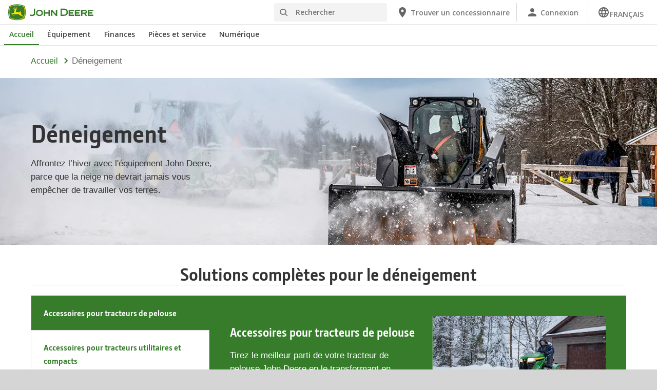

--- FILE ---
content_type: text/html; charset=UTF-8
request_url: https://www.deere.ca/fr/d%C3%A9neigement/
body_size: 17575
content:
<!DOCTYPE html>
<!--[if lt IE 7]><html class="no-js lt-ie10 lt-ie9 lt-ie8 lt-ie7 ie6"> <![endif]-->
<!--[if IE 7]>   <html class="no-js lt-ie10 lt-ie9 lt-ie8 ie7"> <![endif]-->
<!--[if IE 8]>   <html class="no-js lt-ie10 lt-ie9 ie8"> <![endif]-->
<!--[if IE 9]>   <html class="no-js lt-ie10 ie9"> <![endif]-->
<!--[if gt IE 9]><!-->
<html class="no-js" lang="fr" xml:lang="fr">
<!--<![endif]-->
<head>
<meta charset="utf-8">
<meta content="IE=edge" http-equiv="X-UA-Compatible">
<title>Équipement de déneigement | John Deere CA</title>
<!--fixed-layout-->
<!--ls:begin[meta-keywords]-->
<meta name="keywords" content="Équipement de déneigement, souffleuse à neige, accessoire de souffleuse à neige, lame de déneigement, chasse-neige, véhicule utilitaire Gator, tracteur, tondeuse">
<!--ls:end[meta-keywords]-->
<!--ls:begin[meta-description]-->
<meta name="description" content="John Deere est là pour vous aider à affronter l’hiver rapidement et confortablement grâce aux machines de déneigement et aux accessoires. Découvrez nos solutions de déneigement dès maintenant.">
<!--ls:end[meta-description]-->
<!--ls:begin[custom-meta-data]-->
<meta name="industry" content="Construction,Landscaping and Grounds Care">
<meta name="country" content="ca">
<meta name="language" content="en">
<meta name="type" content="deere/pim/AT Category Group.template">
<meta name="content-owner" content="Agriculture &amp; Turf">
<meta name="viewport" content="width=device-width, initial-scale=1.0">
<!--ls:end[custom-meta-data]-->
<link rel="canonical" href="https://www.deere.ca/fr/déneigement/">
<!--ls:begin[stylesheet]-->
<link type="text/css" href="/assets/styles/vendor.css" rel="stylesheet">
<!--ls:end[stylesheet]-->
<!--ls:begin[stylesheet]-->
<link type="text/css" href="/assets/styles/main.css" rel="stylesheet">
<!--ls:end[stylesheet]-->
<!--ls:begin[stylesheet]-->
<link type="text/css" href="/assets/styles/comp-wrappers.css" rel="stylesheet">
<!--ls:end[stylesheet]-->
<!--ls:begin[stylesheet]-->
<link type="text/css" href="/assets/styles/accessibility.css" rel="stylesheet">
<!--ls:end[stylesheet]-->
<!--ls:begin[script]-->
<script src="/assets/scripts/vendor/modernizr-custom.js"></script>
<!--ls:end[script]-->
<!--ls:begin[favicon]-->
<link href="/assets/images/image-icons/favicon.ico" rel="icon">
<!--ls:end[favicon]-->
        
<!--ls:begin[component-1501202978551]-->
<!-- OneTrust Cookies Consent Notice start for deere.com --> <script src="https://cdn.cookielaw.org/scripttemplates/otSDKStub.js" type="text/javascript" charset="UTF-8" data-domain-script="c138bd3a-938e-43e1-b03d-92d249c5ac35" data-language="fr"></script> <script type="text/javascript">function OptanonWrapper() { }</script> 
<!-- OneTrust Cookies Consent Notice end for deere.com --> <script> window.digitalData = window.digitalData || {}; </script> <script src="//assets.adobedtm.com/c271735be4ea/63ef94201497/launch-e503d5e25c80.min.js" async></script> <link rel="alternate" hreflang="fr-ca" href="https://www.deere.ca/fr/"> 
<!--ls:end[component-1501202978551]-->
        
        <meta name="country" content="ca"><meta name="language" content="fr"><script>window.digitalData={"page":{"pageInfo":{"country":"ca","language":"fr"},"category": {"pageType":"deere/pim/AT Category Group.template"}}};</script>
        <!--ls:begin[head-injection]-->
<meta name="category-id" content="en_us_snow_removal_equipment">
<meta name="category-title" content="Équipement de déneigement | John Deere US">
<meta name="category-name" content="Équipement de déneigement">
<meta name="category-path" content="/sites/deere/us/en/website/products/snowremoval/index.page">
<meta name="category-industry" content="Construction,Landscaping and Grounds Care"><!--ls:end[head-injection]--><!--ls:begin[tracker-injection]--><!--ls:end[tracker-injection]--><!--ls:begin[script]--><!--ls:end[script]-->
</head>
<body>
<!--ls:begin[body]-->
<!--ls:begin[component-output]--><div id="ls-canvas" class="wrapper clearfix">
<!--ls:begin[component-1541977999317]--><!-- Header Include START -->  <!--ls:begin[component-1563343868494]--><div class="skip-navigation-wrapper"> <a id="skipLink" tabindex="1" class="sr-only sr-only-focusable" href="#MainContentSection">Passer&nbsp;au&nbsp;contenu&nbsp;principal</a> 
</div><!--ls:end[component-1563343868494]--><!--ls:begin[component-1478702911999]--><div class="nav-container unscrolled" id="menu-0001"> 
 <main class="nav-content-wrapper"> 
  <header class="app-header"> 
   <div class="app-main-header"> 
    <div class="nav-logo-container" itemtype="http://schema.org/Corporation" itemscope> 
     <meta itemprop="name" content="John Deere"> <a tabindex="0" itemprop="url" class="nav-logo" title="John Deere" aria-label="John Deere" href="/fr/index.html"></a> 
    </div> 
    <div class="nav-aux-container nav-sub-navigation-container"> 
     <ul class="nav-aux nav-pills nav-sub-navigation"> 
      <li> 
       <div class="search-input"> 
        <form method="get" action="/fr/recherche/" id="searchDesktopForm" name="nav-search-form"> <label class="visuallyhidden" for="searchDesktopInput">Rechercher</label>
         <input aria-required="false" data-msg-required="" required name="term" class="input typeahead search-input-field" tabindex="0" id="searchDesktopInput" type="text" placeholder="Rechercher" aria-label="Rechercher"><button class="btn btn-search" aria-hidden="true" tabindex="-1" type="submit" aria-label="Rechercher"><span class="icon-jd_search"></span></button> 
        </form> 
       </div> </li> 
      <li> <a href="https://dealerlocator.deere.com/servlet/country=CA?locale=fr_CA" aria-label="John Deere Trouver un concessionnaire"><span class="uxf-icon"> 
         <svg focusable="false" aria-hidden="true" xmlns="http://www.w3.org/2000/svg"> <path d="M12 2C8.13 2 5 5.13 5 9c0 5.25 7 13 7 13s7-7.75 7-13c0-3.87-3.13-7-7-7zm0 9.5a2.5 2.5 0 0 1 0-5 2.5 2.5 0 0 1 0 5z"></path> <path d="M0 0h24v24H0z" fill="none"></path> 
         </svg> </span><span class="hidden-mobile">Trouver un concessionnaire</span></a> </li> 
      <li class="sign-in"> <a href="https://www.deere.ca/fr/outils-num%C3%A9riques/" aria-label="John Deere Connexion"><span class="uxf-icon"> 
         <svg focusable="false" aria-hidden="true" xmlns="http://www.w3.org/2000/svg"> <path d="M12 12c2.21 0 4-1.79 4-4s-1.79-4-4-4-4 1.79-4 4 1.79 4 4 4zm0 2c-2.67 0-8 1.34-8 4v2h16v-2c0-2.66-5.33-4-8-4z"></path> <path d="M0 0h24v24H0z" fill="none"></path> 
         </svg> </span><span class="hidden-mobile">Connexion</span></a> </li> 
      <li class="dropdown"> <button data-target="#" data-toggle="dropdown" aria-expanded="true" aria-haspopup="true" id="multiLanguageDropdown" role="link" tabindex="0" class="dropdown-toggle" aria-label="Sélectionnez une langue FRANÇAIS"><span class="uxf-icon"> 
         <svg xmlns="http://www.w3.org/2000/svg" focusable="false" aria-hidden="true"> <path d="M0 0h24v24H0z" fill="none" /> <path d="M11.99 2C6.47 2 2 6.48 2 12s4.47 10 9.99 10C17.52 22 22 17.52 22 12S17.52 2 11.99 2zm6.93 6h-2.95a15.65 15.65 0 0 0-1.38-3.56A8.03 8.03 0 0 1 18.92 8zM12 4.04c.83 1.2 1.48 2.53 1.91 3.96h-3.82c.43-1.43 1.08-2.76 1.91-3.96zM4.26 14C4.1 13.36 4 12.69 4 12s.1-1.36.26-2h3.38c-.08.66-.14 1.32-.14 2 0 .68.06 1.34.14 2H4.26zm.82 2h2.95c.32 1.25.78 2.45 1.38 3.56A7.987 7.987 0 0 1 5.08 16zm2.95-8H5.08a7.987 7.987 0 0 1 4.33-3.56A15.65 15.65 0 0 0 8.03 8zM12 19.96c-.83-1.2-1.48-2.53-1.91-3.96h3.82c-.43 1.43-1.08 2.76-1.91 3.96zM14.34 14H9.66c-.09-.66-.16-1.32-.16-2 0-.68.07-1.35.16-2h4.68c.09.65.16 1.32.16 2 0 .68-.07 1.34-.16 2zm.25 5.56c.6-1.11 1.06-2.31 1.38-3.56h2.95a8.03 8.03 0 0 1-4.33 3.56zM16.36 14c.08-.66.14-1.32.14-2 0-.68-.06-1.34-.14-2h3.38c.16.64.26 1.31.26 2s-.1 1.36-.26 2h-3.38z" /> 
         </svg></span><span class="hidden-mobile">FRANÇAIS</span></button> 
       <ul class="dropdown-menu" aria-labelledby="multiLanguageDropdown"> 
        <li> <a class="disabled-dropdown-item" href="#">FRANÇAIS</a> </li> 
        <li> <a href="https://www.deere.ca/en">ENGLISH</a> </li> 
       </ul> </li> 
      <li class="hidden-desktop"> <a aria-label="click to see menu" tabindex="0" class="nav-menu-button" href="#ls-canvas"><span class="icon-jd_hamburger"></span></a> </li> 
     </ul> 
    </div> 
   </div> 
  </header> 
  <div class="nav-content"> 
   <nav class="app-main-navigation"> <a tabindex="0" aria-label="back button" class="btn-back" href="#ls-canvas"><span class="icon-jd_carrot_left"></span>Retour</a> 
    <ul class="nav-tier1"> 
     <li> <a class="primary-link active-primary-link" href="/fr/index.html" aria-label="John Deere Accueil">Accueil</a> </li> 
     <li> <a class="primary-link" href="#ls-canvas" data-target="nav-tier2-equipment" data-section="section1" aria-label="John Deere Équipement">Équipement<span class="icon-jd_carrot_right hidden-desktop"></span></a> </li> 
     <li> <a class="primary-link" href="#ls-canvas" data-target="nav-tier2-finance" data-section="section2" aria-label="John Deere Finances">Finances<span class="icon-jd_carrot_right hidden-desktop"></span></a> </li> 
     <li> <a class="primary-link" href="#ls-canvas" data-target="nav-tier2-parts-and-service" data-section="section3" aria-label="John Deere Pièces et service">Pièces et service<span class="icon-jd_carrot_right hidden-desktop"></span></a> </li> 
     <li> <a class="primary-link" href="#ls-canvas" data-target="nav-tier2-digital" data-section="section4" aria-label="John Deere Numérique">Numérique<span class="icon-jd_carrot_right hidden-desktop"></span></a> </li> 
     <li class="hidden-desktop"> <a class="additional-link" href="https://dealerlocator.deere.com/servlet/country=CA?locale=fr_CA" aria-label="John Deere Trouver un concessionnaire"><span class="uxf-icon"> 
        <svg focusable="false" aria-hidden="true" xmlns="http://www.w3.org/2000/svg"> <path d="M12 2C8.13 2 5 5.13 5 9c0 5.25 7 13 7 13s7-7.75 7-13c0-3.87-3.13-7-7-7zm0 9.5a2.5 2.5 0 0 1 0-5 2.5 2.5 0 0 1 0 5z"></path> <path d="M0 0h24v24H0z" fill="none"></path> 
        </svg> </span><span class="hidden-mobile">Trouver un concessionnaire</span></a> </li> 
     <li class="hidden-desktop sign-in"> <a class="additional-link" href="https://www.deere.ca/fr/outils-num%C3%A9riques/" aria-label="John Deere Connexion"><span class="uxf-icon"> 
        <svg focusable="false" aria-hidden="true" xmlns="http://www.w3.org/2000/svg"> <path d="M12 12c2.21 0 4-1.79 4-4s-1.79-4-4-4-4 1.79-4 4 1.79 4 4 4zm0 2c-2.67 0-8 1.34-8 4v2h16v-2c0-2.66-5.33-4-8-4z"></path> <path d="M0 0h24v24H0z" fill="none"></path> 
        </svg> </span><span class="hidden-mobile">Connexion</span></a> </li> 
    </ul> 
    <ul class="nav-tier2" id="nav-tier2-equipment"> 
     <li> <a data-menu-category="Équipement" class="secondary-link" href="/fr/équipement/" data-target="nav-tier3-all-products-a-z" aria-label="Équipement - Tous les produits (A-Z)">Tous les produits (A-Z)<span class="icon-jd_carrot_right"></span></a> </li> 
     <li> <a data-menu-category="Équipement" class="secondary-link" href="/fr/équipement-entretien-pelouses-jardins/" data-target="nav-tier3-lawn-and-garden" aria-label="Équipement - Équipement pour la pelouse et le jardin">Équipement pour la pelouse et le jardin<span class="icon-jd_carrot_right"></span></a> </li> 
     <li> <a data-menu-category="Équipement" class="secondary-link" href="/fr/équipement-électrique/" data-target="nav-tier3-electric-equipment" aria-label="Équipement - Électrique">Électrique<span class="icon-jd_carrot_right"></span></a> </li> 
     <li> <a data-menu-category="Équipement" class="secondary-link" href="/fr/agriculture/" data-target="nav-tier3-agriculture" aria-label="Équipement - Équipement agricole">Équipement agricole<span class="icon-jd_carrot_right"></span></a> </li> 
     <li> <a data-menu-category="Équipement" class="secondary-link" href="/fr/construction/" data-target="nav-tier3-construction" aria-label="Équipement - Construction">Construction<span class="icon-jd_carrot_right"></span></a> </li> 
     <li> <a data-menu-category="Équipement" class="secondary-link" href="/fr/aménagement-paysager-entretien-terrains/" data-target="nav-tier3-landscaping-and-grounds-care" aria-label="Équipement - Aménagement paysager et entretien des terrains">Aménagement paysager et entretien des terrains<span class="icon-jd_carrot_right"></span></a> </li> 
     <li> <a data-menu-category="Équipement" class="secondary-link" href="/fr/équipement-entretien-terrains-golf-sport/" data-target="nav-tier3-golf-and-sports-turf" aria-label="Équipement - Terrains de golf et de sports">Terrains de golf et de sports<span class="icon-jd_carrot_right"></span></a> </li> 
     <li> <a data-menu-category="Équipement" class="secondary-link" href="/fr/matériel-forestier-et-d'exploitation/" data-target="nav-tier3-forestry-and-logging" aria-label="Équipement - Matériel forestier et d'exploitation">Matériel forestier et d'exploitation<span class="icon-jd_carrot_right"></span></a> </li> 
     <li> <a data-menu-category="Équipement" class="secondary-link" href="/fr/moteurs-groupes-motopropulseurs/" data-target="nav-tier3-engines-and-drivetrains" aria-label="Équipement - Moteurs et transmissions">Moteurs et transmissions<span class="icon-jd_carrot_right"></span></a> </li> 
     <li> <a data-menu-category="Équipement" class="secondary-link" href="/fr/ventes-fédérales-militaires/" data-target="nav-tier3-government-and-military-sale" aria-label="Équipement - Solutions pour le gouvernement et les forces armées">Solutions pour le gouvernement et les forces armées<span class="icon-jd_carrot_right"></span></a> </li> 
     <li> <a data-menu-category="Équipement" class="secondary-link" href="/fr/accessoires-et-instruments/" data-target="nav-tier3-accessoires-et-instruments" aria-label="Équipement - Équipements, accessoires et instruments">Équipements, accessoires et instruments<span class="icon-jd_carrot_right"></span></a> </li> 
     <li> <a data-menu-category="Équipement" class="secondary-link" href="/fr/locations/" data-target="nav-tier3-rental-sales" aria-label="Équipement - Ventes d’équipement de location">Ventes d’équipement de location<span class="icon-jd_carrot_right"></span></a> </li> 
     <li class="additional-link"> <a class="secondary-link additional-link" href="http://www.machinefinder.com/" data-target="nav-tier3-view-used-equipment">Voir l'équipement d'occasion</a> </li> 
    </ul> 
    <ul class="nav-tier2" id="nav-tier2-finance"> 
     <li> <a data-menu-category="Finances" class="secondary-link" href="/fr/finances/offres-rabais/offres-nationales/" data-target="nav-tier3-national-offers-and-discounts" aria-label="Finances - Offres et rabais">Offres et rabais<span class="icon-jd_carrot_right"></span></a> </li> 
     <li> <a data-menu-category="Finances" class="secondary-link" href="/fr/finances/financement/gestion-comptes/options-paiement/" data-target="nav-tier3-make-a-payment" aria-label="Finances - Faire un paiement">Faire un paiement<span class="icon-jd_carrot_right"></span></a> </li> 
     <li> <a data-menu-category="Finances" class="secondary-link" href="/fr/finances/financement/financement-numérique/" data-target="nav-tier3-manage-my-account" aria-label="Finances - Gérer mon compte">Gérer mon compte<span class="icon-jd_carrot_right"></span></a> </li> 
     <li> <a data-menu-category="Finances" class="secondary-link" href="/fr/finances/financement/" data-target="nav-tier3-john-deere-financial" aria-label="Finances - John&amp;nbsp;Deere Finance">John&nbsp;Deere Finance<span class="icon-jd_carrot_right"></span></a> </li> 
     <li> <a data-menu-category="Finances" class="secondary-link" href="/fr/finances/financement/agricole-entretien-gazons/" data-target="nav-tier3-agriculture-financing" aria-label="Finances - Agriculture">Agriculture<span class="icon-jd_carrot_right"></span></a> </li> 
     <li> <a data-menu-category="Finances" class="secondary-link" href="/fr/finances/financement/construction/" data-target="nav-tier3-construction-financing" aria-label="Finances - Construction">Construction<span class="icon-jd_carrot_right"></span></a> </li> 
     <li> <a data-menu-category="Finances" class="secondary-link" href="/fr/finances/financement/aménagement-paysager-entretien-terrains/" data-target="nav-tier3-landscaping-grounds-care-financing" aria-label="Finances - Aménagement paysager et entretien des terrains">Aménagement paysager et entretien des terrains<span class="icon-jd_carrot_right"></span></a> </li> 
     <li> <a data-menu-category="Finances" class="secondary-link" href="/fr/finances/financement/équipement-entretien-pelouses-jardins/" data-target="nav-tier3-lawngarden" aria-label="Finances - Pelouse et jardin">Pelouse et jardin<span class="icon-jd_carrot_right"></span></a> </li> 
     <li> <a data-menu-category="Finances" class="secondary-link" href="/fr/finances/financement/équipement-entretien-terrains-golf-sport/" data-target="nav-tier3-golf-sports-turf-financing" aria-label="Finances - Terrains de golf et de sport">Terrains de golf et de sport<span class="icon-jd_carrot_right"></span></a> </li> 
     <li> <a data-menu-category="Finances" class="secondary-link" href="/fr/finances/financement/matériel-forestier-et-d'exploitation/" data-target="nav-tier3-forestry-financing" aria-label="Finances - Matériel forestier et d'exploitation">Matériel forestier et d'exploitation<span class="icon-jd_carrot_right"></span></a> </li> 
    </ul> 
    <ul class="nav-tier2" id="nav-tier2-parts-and-service"> 
     <li> <a data-menu-category="Pièces et service" class="secondary-link" href="/fr/pièces-service-après-vente/pièces/" data-target="nav-tier3-parts" aria-label="Pièces et service - Pièces">Pièces<span class="icon-jd_carrot_right"></span></a> </li> 
     <li> <a data-menu-category="Pièces et service" class="secondary-link" href="/fr/pièces-service-après-vente/à-votre-façon/" data-target="nav-tier3-run-it-your-way" aria-label="Pièces et service - Run it Your Way (Faites-le à votre façon)">Run it Your Way (Faites-le à votre façon)<span class="icon-jd_carrot_right"></span></a> </li> 
     <li> <a data-menu-category="Pièces et service" class="secondary-link" href="/fr/pièces-service-après-vente/manuels-formations/" data-target="nav-tier3-manuals-and-training" aria-label="Pièces et service - Manuels et formation">Manuels et formation<span class="icon-jd_carrot_right"></span></a> </li> 
     <li> <a data-menu-category="Pièces et service" class="secondary-link" href="/fr/pièces-service-après-vente/garantie-plans-protection/" data-target="nav-tier3-warranty-and-protection-plans" aria-label="Pièces et service - Garantie et plans de protection">Garantie et plans de protection<span class="icon-jd_carrot_right"></span></a> </li> 
     <li> <a data-menu-category="Pièces et service" class="secondary-link" href="/fr/stellarsupport/" data-target="nav-tier3-stellarsupport" aria-label="Pièces et service - StellarSupport™">StellarSupport™<span class="icon-jd_carrot_right"></span></a> </li> 
     <li> <a data-menu-category="Pièces et service" class="secondary-link" href="/fr/pièces-service-après-vente/renseignements-rappels/" data-target="nav-tier3-recalls" aria-label="Pièces et service - Rappels">Rappels<span class="icon-jd_carrot_right"></span></a> </li> 
     <li> <a data-menu-category="Pièces et service" class="secondary-link" href="/fr/pièces-service-après-vente/sécurité/" data-target="nav-tier3-safety" aria-label="Pièces et service - Sécurité">Sécurité<span class="icon-jd_carrot_right"></span></a> </li> 
     <li> <a data-menu-category="Pièces et service" class="secondary-link" href="/fr/notre-entreprise/réparation/" data-target="nav-tier3-self-repair" aria-label="Pièces et service - L'autoréparation">L'autoréparation<span class="icon-jd_carrot_right"></span></a> </li> 
    </ul> 
    <ul class="nav-tier2" id="nav-tier2-digital"> 
     <li> <a data-menu-category="Numérique" class="secondary-link" href="/fr/outils-numériques/" data-target="nav-tier3-digital-tools" aria-label="Numérique - Outils numériques">Outils numériques<span class="icon-jd_carrot_right"></span></a> </li> 
    </ul> 
    <div id="nav-tier3-all-products-a-z" class="nav-tier3 section1"> 
     <div class="primary"> <a data-menu-category="Équipement" class="primary-link" href="/fr/équipement/" aria-label="Tous les produits (A-Z) - Tous les produits (A-Z)">Tous les produits (A-Z)<span class="icon-jd_carrot_right"></span></a> 
     </div> 
     <div class="content"> 
      <ul> 
       <li> <a data-menu-category="Équipement" class="secondary-link" href="/fr/abatteuses-groupeuses-chenillées/" aria-label="Tous les produits (A-Z) - Abatteuses groupeuses chenillées">Abatteuses groupeuses chenillées</a> </li> 
       <li> <a data-menu-category="Équipement" class="secondary-link" href="/fr/accessoires-et-instruments/" aria-label="Tous les produits (A-Z) - Accessoires et outils">Accessoires et outils</a> </li> 
       <li> <a data-menu-category="Équipement" class="secondary-link" href="/fr/bouteurs/" aria-label="Tous les produits (A-Z) - Bouteurs">Bouteurs</a> </li> 
       <li> <a data-menu-category="Équipement" class="secondary-link" href="/fr/camions-articulés-benne-basculante/" aria-label="Tous les produits (A-Z) - Camions articulés à benne basculante">Camions articulés à benne basculante</a> </li> 
       <li> <a data-menu-category="Équipement" class="secondary-link" href="/fr/chargeurs/chargeurs-tracteur/" aria-label="Tous les produits (A-Z) - Chargeurs">Chargeurs</a> </li> 
       <li> <a data-menu-category="Équipement" class="secondary-link" href="/fr/chargeurs/chargeuses-direction-différentielle/" aria-label="Tous les produits (A-Z) - Chargeuses à direction différentielle">Chargeuses à direction différentielle</a> </li> 
       <li> <a data-menu-category="Équipement" class="secondary-link" href="/fr/chargeurs/chargeuses-roues/" aria-label="Tous les produits (A-Z) - Chargeuses à roues">Chargeuses à roues</a> </li> 
       <li> <a data-menu-category="Équipement" class="secondary-link" href="/fr/chargeurs/chargeuses-chenillées/" aria-label="Tous les produits (A-Z) - Chargeuses chenillées">Chargeuses chenillées</a> </li> 
       <li> <a data-menu-category="Équipement" class="secondary-link" href="/fr/chargeurs/chargeuses-compactes-chenillées/" aria-label="Tous les produits (A-Z) - Chargeuses compactes chenillées">Chargeuses compactes chenillées</a> </li> 
       <li> <a data-menu-category="Équipement" class="secondary-link" href="/fr/débardeuses/" aria-label="Tous les produits (A-Z) - Débardeuses">Débardeuses</a> </li> 
       <li> <a data-menu-category="Équipement" class="secondary-link" href="/fr/engins-pivotants/" aria-label="Tous les produits (A-Z) - Engins pivotants">Engins pivotants</a> </li> 
       <li> <a data-menu-category="Équipement" class="secondary-link" href="/fr/pulvérisateurs/" aria-label="Tous les produits (A-Z) - Équipement d'application">Équipement d'application</a> </li> 
       <li> <a data-menu-category="Équipement" class="secondary-link" href="/fr/équipement-ensemencement/" aria-label="Tous les produits (A-Z) - Équipement d'ensemencement">Équipement d'ensemencement</a> </li> 
       <li> <a data-menu-category="Équipement" class="secondary-link" href="/fr/équipement-ensemencement-pneumatique/" aria-label="Tous les produits (A-Z) - Équipement d'ensemencement pneumatique">Équipement d'ensemencement pneumatique</a> </li> 
       <li> <a data-menu-category="Équipement" class="secondary-link" href="/fr/excavatrices/" aria-label="Tous les produits (A-Z) - Excavatrices">Excavatrices</a> </li> 
       <li> <a data-menu-category="Équipement" class="secondary-link" href="/fr/faucheuses-déchiqueteuses/" aria-label="Tous les produits (A-Z) - Faucheuses, déchiqueteuses et pailleuses">Faucheuses, déchiqueteuses et pailleuses</a> </li> 
       <li> <a data-menu-category="Équipement" class="secondary-link" href="/fr/fenaison-affouragement/" aria-label="Tous les produits (A-Z) - Fenaison et affouragement">Fenaison et affouragement</a> </li> 
       <li> <a data-menu-category="Équipement" class="secondary-link" href="/fr/labourage/" aria-label="Tous les produits (A-Z) - Labourage">Labourage</a> </li> 
       <li> <a data-menu-category="Équipement" class="secondary-link" href="/fr/moteurs-groupes-motopropulseurs/" aria-label="Tous les produits (A-Z) - Moteurs">Moteurs</a> </li> 
       <li> <a data-menu-category="Équipement" class="secondary-link" href="/fr/niveleuses-automotrices/" aria-label="Tous les produits (A-Z) - Niveleuses automotrices">Niveleuses automotrices</a> </li> 
       <li> <a data-menu-category="Équipement" class="secondary-link" href="/fr/porteurs/" aria-label="Tous les produits (A-Z) - Porteurs">Porteurs</a> </li> 
       <li> <a data-menu-category="Équipement" class="secondary-link" href="/fr/maison-atelier/" aria-label="Tous les produits (A-Z) - Produits résidentiels et d’atelier">Produits résidentiels et d’atelier</a> </li> 
       <li> <a data-menu-category="Équipement" class="secondary-link" href="/fr/pulvérisateurs/" aria-label="Tous les produits (A-Z) - Pulvérisateurs">Pulvérisateurs</a> </li> 
       <li> <a data-menu-category="Équipement" class="secondary-link" href="/fr/récolte/" aria-label="Tous les produits (A-Z) - Récolte">Récolte</a> </li> 
       <li> <a data-menu-category="Équipement" class="secondary-link" href="/fr/abatteuses-façonneuses-roues/" aria-label="Tous les produits (A-Z) - Récolteuses à roues">Récolteuses à roues</a> </li> 
       <li> <a data-menu-category="Équipement" class="secondary-link" href="/fr/abatteuses-façonneuses-chenillées/" aria-label="Tous les produits (A-Z) - Récolteuses chenillées">Récolteuses chenillées</a> </li> 
       <li> <a data-menu-category="Équipement" class="secondary-link" href="/fr/chargeurs/rétrocaveuses/" aria-label="Tous les produits (A-Z) - Rétrocaveuses">Rétrocaveuses</a> </li> 
       <li> <a data-menu-category="Équipement" class="secondary-link" href="/fr/systèmes-décapeuse/" aria-label="Tous les produits (A-Z) - Systèmes Décapeuse">Systèmes Décapeuse</a> </li> 
       <li> <a data-menu-category="Équipement" class="secondary-link" href="/fr/produits-technologiques/technologies-agricoles-précision/" aria-label="Tous les produits (A-Z) - Technologie d’agriculture de précision">Technologie d’agriculture de précision</a> </li> 
       <li> <a data-menu-category="Équipement" class="secondary-link" href="/fr/tondeuses/" aria-label="Tous les produits (A-Z) - Tondeuses">Tondeuses</a> </li> 
       <li> <a data-menu-category="Équipement" class="secondary-link" href="/fr/tracteurs/" aria-label="Tous les produits (A-Z) - Tracteurs">Tracteurs</a> </li> 
       <li> <a data-menu-category="Équipement" class="secondary-link" href="/fr/chargeurs/chargeurs-tracteur/" aria-label="Tous les produits (A-Z) - Tracteurs avec chargeur">Tracteurs avec chargeur</a> </li> 
       <li> <a data-menu-category="Équipement" class="secondary-link" href="/fr/véhicules-utilitaires-gator/" aria-label="Tous les produits (A-Z) - Véhicules utilitaires Gator">Véhicules utilitaires Gator</a> </li> 
      </ul> 
     </div> 
    </div> 
    <div id="nav-tier3-lawn-and-garden" class="nav-tier3 section1"> 
     <div class="primary"> <a data-menu-category="Équipement" class="primary-link" href="/fr/équipement-entretien-pelouses-jardins/" aria-label="Équipement pour la pelouse et le jardin - Équipement pour la pelouse et le jardin">Équipement pour la pelouse et le jardin<span class="icon-jd_carrot_right"></span></a> 
     </div> 
     <div class="content"> 
      <ul> 
       <li class="header">TONDEUSES</li> 
       <li> <a data-menu-category="Équipement" class="secondary-link" href="/fr/tondeuses/tracteurs-pelouse/" aria-label="Équipement pour la pelouse et le jardin - Tracteurs de pelouse">Tracteurs de pelouse</a> </li> 
       <li> <a data-menu-category="Équipement" class="secondary-link" href="/fr/tondeuses/tondeuses-à-rayon-de-braquage-nul/" aria-label="Équipement pour la pelouse et le jardin - Tondeuses à rayon de braquage nul">Tondeuses à rayon de braquage nul</a> </li> 
       <li> <a data-menu-category="Équipement" class="secondary-link" href="/fr/accessoires-et-instruments/accessoires-tondeuse-autoportée/" aria-label="Équipement pour la pelouse et le jardin - Accessoires pour tondeuses autoportées">Accessoires pour tondeuses autoportées</a> </li> 
      </ul> 
      <ul> 
       <li class="header">VÉHICULES UTILITAIRES</li> 
       <li> <a data-menu-category="Équipement" class="secondary-link" href="/fr/véhicules-utilitaires-gator/" aria-label="Équipement pour la pelouse et le jardin - Véhicules utilitaires Gator™">Véhicules utilitaires Gator™</a> </li> 
       <li> <a data-menu-category="Équipement" class="secondary-link" href="/fr/accessoires-et-instruments/accessoires-véhicule-utilitaire-gator/" aria-label="Équipement pour la pelouse et le jardin - Accessoires pour véhicules utilitaires Gator™">Accessoires pour véhicules utilitaires Gator™</a> </li> 
      </ul> 
      <ul> 
       <li class="header">TRACTEURS</li> 
       <li> <a data-menu-category="Équipement" class="secondary-link" href="/fr/tracteurs/tracteurs-compacts/" aria-label="Équipement pour la pelouse et le jardin - Tracteurs compacts (moteur de 22,4 à 75 HP)">Tracteurs compacts (moteur de 22,4 à 75 HP)</a> </li> 
       <li> <a data-menu-category="Équipement" class="secondary-link" href="/fr/accessoires-et-instruments/accessoires-instruments-tracteurs-utilitaires-compacts/" aria-label="Équipement pour la pelouse et le jardin - Accessoires pour tracteurs compacts et utilitaires">Accessoires pour tracteurs compacts et utilitaires</a> </li> 
      </ul> 
      <ul> 
       <li class="header">OUTILS ET NOUVEAUX PRODUITS</li> 
       <li> <a data-menu-category="Équipement" class="secondary-link" href="/fr/maison-atelier/" aria-label="Équipement pour la pelouse et le jardin - Produits résidentiels et d’atelier">Produits résidentiels et d’atelier</a> </li> 
       <li> <a data-menu-category="Équipement" class="secondary-link" href="/fr/déneigement/" aria-label="Équipement pour la pelouse et le jardin - Équipement de déneigement">Équipement de déneigement</a> </li> 
      </ul> 
     </div> 
    </div> 
    <div id="nav-tier3-electric-equipment" class="nav-tier3 section1"> 
     <div class="primary"> <a data-menu-category="Équipement" class="primary-link" href="/fr/équipement-électrique/" aria-label="Électrique - Électrique">Électrique<span class="icon-jd_carrot_right"></span></a> 
     </div> 
     <div class="content"></div> 
    </div> 
    <div id="nav-tier3-agriculture" class="nav-tier3 section1"> 
     <div class="primary"> <a data-menu-category="Équipement" class="primary-link" href="/fr/agriculture/" aria-label="Équipement agricole - Équipement agricole">Équipement agricole<span class="icon-jd_carrot_right"></span></a> 
     </div> 
     <div class="content"> 
      <ul> 
       <li class="header">TRACTEURS ET CHARGEURS</li> 
       <li> <a data-menu-category="Équipement" class="secondary-link" href="/fr/tracteurs/tracteurs-chenilles-4-roues-motrices/" aria-label="Équipement agricole - Tracteurs à 4 roues motrices et à chenilles (moteur de 390 à 830 HP)">Tracteurs à 4 roues motrices et à chenilles (moteur de 390 à 830 HP)</a> </li> 
       <li> <a data-menu-category="Équipement" class="secondary-link" href="/fr/tracteurs/tracteurs-compacts/" aria-label="Équipement agricole - Tracteurs compacts (moteur de 22,4 à 75 HP)">Tracteurs compacts (moteur de 22,4 à 75 HP)</a> </li> 
       <li> <a data-menu-category="Équipement" class="secondary-link" href="/fr/tracteurs/tracteurs-culture-lignes/" aria-label="Équipement agricole - Tracteurs pour cultures en ligne (moteur de 145 à 410 HP)">Tracteurs pour cultures en ligne (moteur de 145 à 410 HP)</a> </li> 
       <li> <a data-menu-category="Équipement" class="secondary-link" href="/fr/tracteurs/tracteurs-spécialisés/" aria-label="Équipement agricole - Tracteurs spécialisés (moteur de 75 à 155 HP)">Tracteurs spécialisés (moteur de 75 à 155 HP)</a> </li> 
       <li> <a data-menu-category="Équipement" class="secondary-link" href="/fr/tracteurs/tracteurs-utilitaires/" aria-label="Équipement agricole - Tracteurs utilitaires (moteur de 50 à 140 HP)">Tracteurs utilitaires (moteur de 50 à 140 HP)</a> </li> 
       <li> <a data-menu-category="Équipement" class="secondary-link" href="/fr/accessoires-et-instruments/accessoires-instruments-tracteurs-utilitaires-compacts/" aria-label="Équipement agricole - Accessoires pour tracteurs compacts et utilitaires">Accessoires pour tracteurs compacts et utilitaires</a> </li> 
       <li> <a data-menu-category="Équipement" class="secondary-link" href="/fr/chargeurs/chargeurs-frontaux-tracteurs/" aria-label="Équipement agricole - Chargeurs frontaux">Chargeurs frontaux</a> </li> 
       <li> <a data-menu-category="Équipement" class="secondary-link" href="/fr/systèmes-décapeuse/" aria-label="Équipement agricole - Systèmes de décapeuse">Systèmes de décapeuse</a> </li> 
      </ul> 
      <ul> 
       <li class="header">OUTILS, ÉQUIPEMENT NEUF ET D'OCCASION</li> 
       <li> <a data-menu-category="Équipement" class="secondary-link" href="/fr/chargeurs/" aria-label="Équipement agricole - Chargeuses">Chargeuses</a> </li> 
       <li> <a data-menu-category="Équipement" class="secondary-link" href="/fr/maison-atelier/" aria-label="Équipement agricole - Produits résidentiels et d’atelier">Produits résidentiels et d’atelier</a> </li> 
       <li> <a data-menu-category="Équipement" class="secondary-link" href="/fr/agriculture/équipement-occasion/" aria-label="Équipement agricole - Équipement d’occasion">Équipement d’occasion</a> </li> 
      </ul> 
      <ul> 
       <li class="header">CULTURE</li> 
       <li> <a data-menu-category="Équipement" class="secondary-link" href="/fr/faucheuses-déchiqueteuses/" aria-label="Équipement agricole - Faucheuses et déchiqueteuses">Faucheuses et déchiqueteuses</a> </li> 
       <li> <a data-menu-category="Équipement" class="secondary-link" href="/fr/récolte/" aria-label="Équipement agricole - Équipement de récolte">Équipement de récolte</a> </li> 
       <li> <a data-menu-category="Équipement" class="secondary-link" href="/fr/fenaison-affouragement/" aria-label="Équipement agricole - Équipement de fenaison et d’affouragement">Équipement de fenaison et d’affouragement</a> </li> 
       <li> <a data-menu-category="Équipement" class="secondary-link" href="/fr/produits-technologiques/technologies-agricoles-précision/mise-niveau-technologies-précision/" aria-label="Équipement agricole - Mise à niveau aux technologies de précision">Mise à niveau aux technologies de précision</a> </li> 
       <li> <a data-menu-category="Équipement" class="secondary-link" href="/fr/équipement-ensemencement/" aria-label="Équipement agricole - Équipement d'ensemencement">Équipement d'ensemencement</a> </li> 
       <li> <a data-menu-category="Équipement" class="secondary-link" href="/fr/produits-technologiques/technologies-agricoles-précision/" aria-label="Équipement agricole - Technologies agricoles de précision">Technologies agricoles de précision</a> </li> 
       <li> <a data-menu-category="Équipement" class="secondary-link" href="/fr/pulvérisateurs/see-spray/" aria-label="Équipement agricole - Technologie See &amp; Spray™">Technologie See &amp; Spray™</a> </li> 
       <li> <a data-menu-category="Équipement" class="secondary-link" href="/fr/équipement-ensemencement-pneumatique/" aria-label="Équipement agricole - Équipement d’ensemencement pneumatique">Équipement d’ensemencement pneumatique</a> </li> 
       <li> <a data-menu-category="Équipement" class="secondary-link" href="/fr/pulvérisateurs/" aria-label="Équipement agricole - Pulvérisateurs et épandeurs">Pulvérisateurs et épandeurs</a> </li> 
       <li> <a data-menu-category="Équipement" class="secondary-link" href="/fr/labourage/" aria-label="Équipement agricole - Équipement de labourage">Équipement de labourage</a> </li> 
      </ul> 
      <ul> 
       <li class="header">VÉHICULES UTILITAIRES</li> 
       <li> <a data-menu-category="Équipement" class="secondary-link" href="/fr/véhicules-utilitaires-gator/" aria-label="Équipement agricole - Véhicules utilitaires Gator™">Véhicules utilitaires Gator™</a> </li> 
       <li> <a data-menu-category="Équipement" class="secondary-link" href="/fr/accessoires-et-instruments/accessoires-véhicule-utilitaire-gator/" aria-label="Équipement agricole - Accessoires pour véhicules utilitaires Gator™">Accessoires pour véhicules utilitaires Gator™</a> </li> 
      </ul> 
     </div> 
    </div> 
    <div id="nav-tier3-construction" class="nav-tier3 section1"> 
     <div class="primary"> <a data-menu-category="Équipement" class="primary-link" href="/fr/construction/" aria-label="Construction - Construction">Construction<span class="icon-jd_carrot_right"></span></a> 
     </div> 
     <div class="content"> 
      <ul> 
       <li> <a data-menu-category="Équipement" class="secondary-link" href="/fr/bouteurs/" aria-label="Construction - Bouteurs chenillés">Bouteurs chenillés</a> </li> 
       <li> <a data-menu-category="Équipement" class="secondary-link" href="/fr/camions-articulés-benne-basculante/" aria-label="Construction - Camions articulés à benne basculante">Camions articulés à benne basculante</a> </li> 
       <li> <a data-menu-category="Équipement" class="secondary-link" href="/fr/chargeurs/chargeuses-direction-différentielle/" aria-label="Construction - Chargeuses à direction différentielle">Chargeuses à direction différentielle</a> </li> 
       <li> <a data-menu-category="Équipement" class="secondary-link" href="/fr/chargeurs/chargeuses-roues/" aria-label="Construction - Chargeuses à roues">Chargeuses à roues</a> </li> 
       <li> <a data-menu-category="Équipement" class="secondary-link" href="/fr/chargeurs/chargeuses-chenillées/" aria-label="Construction - Chargeuses chenillées">Chargeuses chenillées</a> </li> 
       <li> <a data-menu-category="Équipement" class="secondary-link" href="/fr/chargeurs/chargeuses-compactes-chenillées/" aria-label="Construction - Chargeuses compactes chenillées">Chargeuses compactes chenillées</a> </li> 
       <li> <a data-menu-category="Équipement" class="secondary-link" href="/fr/chargeurs/chargeuses-roues/chargeuses-compactes-roues/" aria-label="Construction - Chargeuses compactes roues">Chargeuses compactes roues</a> </li> 
       <li> <a data-menu-category="Équipement" class="secondary-link" href="/fr/excavatrices/" aria-label="Construction - Excavatrices">Excavatrices</a> </li> 
       <li> <a data-menu-category="Équipement" class="secondary-link" href="/fr/excavatrices/excavatrices-compactes/" aria-label="Construction - Excavatrices compactes">Excavatrices compactes</a> </li> 
       <li> <a data-menu-category="Équipement" class="secondary-link" href="/fr/niveleuses-automotrices/" aria-label="Construction - Niveleuses automotrices">Niveleuses automotrices</a> </li> 
       <li> <a data-menu-category="Équipement" class="secondary-link" href="/fr/chargeurs/rétrocaveuses/" aria-label="Construction - Rétrocaveuses">Rétrocaveuses</a> </li> 
       <li> <a data-menu-category="Équipement" class="secondary-link" href="/fr/systèmes-décapeuse/" aria-label="Construction - Systèmes de décapeuse">Systèmes de décapeuse</a> </li> 
       <li> <a data-menu-category="Équipement" class="secondary-link" href="/fr/chargeurs/chargeurs-tracteur/" aria-label="Construction - Tracteurs avec chargeur">Tracteurs avec chargeur</a> </li> 
       <li> <a data-menu-category="Équipement" class="secondary-link" href="/fr/produits-technologiques/technologies-construction-précision/" aria-label="Construction - Technologies construction précision">Technologies construction précision</a> </li> 
       <li> <a data-menu-category="Équipement" class="secondary-link" href="/fr/accessoires-et-instruments/accessoires-construction/" aria-label="Construction - Accessoires">Accessoires</a> </li> 
       <li> <a data-menu-category="Équipement" class="secondary-link" href="/fr/construction/équipement-occasion/" aria-label="Construction - Équipement de construction d’occasion">Équipement de construction d’occasion</a> </li> 
      </ul> 
     </div> 
    </div> 
    <div id="nav-tier3-landscaping-and-grounds-care" class="nav-tier3 section1"> 
     <div class="primary"> <a data-menu-category="Équipement" class="primary-link" href="/fr/aménagement-paysager-entretien-terrains/" aria-label="Aménagement paysager et entretien des terrains - Aménagement paysager et entretien des terrains">Aménagement paysager et entretien des terrains<span class="icon-jd_carrot_right"></span></a> 
     </div> 
     <div class="content"> 
      <ul> 
       <li class="header">FAUCHEUSES ET TRACTEURS</li> 
       <li> <a data-menu-category="Équipement" class="secondary-link" href="/fr/tondeuses/tondeuses-commerciales/" aria-label="Aménagement paysager et entretien des terrains - Tondeuses commerciales">Tondeuses commerciales</a> </li> 
       <li> <a data-menu-category="Équipement" class="secondary-link" href="/fr/accessoires-et-instruments/accessoires-tondeuses-commerciales/" aria-label="Aménagement paysager et entretien des terrains - Accessoires de tondeuses commerciales">Accessoires de tondeuses commerciales</a> </li> 
       <li> <a data-menu-category="Équipement" class="secondary-link" href="/fr/faucheuses-déchiqueteuses/" aria-label="Aménagement paysager et entretien des terrains - Faucheuses et déchiqueteuses">Faucheuses et déchiqueteuses</a> </li> 
       <li> <a data-menu-category="Équipement" class="secondary-link" href="/fr/chargeurs/chargeurs-frontaux-tracteurs/" aria-label="Aménagement paysager et entretien des terrains - Chargeurs frontaux">Chargeurs frontaux</a> </li> 
       <li> <a data-menu-category="Équipement" class="secondary-link" href="/fr/tracteurs/tracteurs-spécialisés/" aria-label="Aménagement paysager et entretien des terrains - Tracteurs spécialisés (moteur de 75 à 155 HP)">Tracteurs spécialisés (moteur de 75 à 155 HP)</a> </li> 
       <li> <a data-menu-category="Équipement" class="secondary-link" href="/fr/tracteurs/tracteurs-compacts/" aria-label="Aménagement paysager et entretien des terrains - Tracteurs compacts (moteur de 22,4 à 75 HP)">Tracteurs compacts (moteur de 22,4 à 75 HP)</a> </li> 
       <li> <a data-menu-category="Équipement" class="secondary-link" href="/fr/accessoires-et-instruments/accessoires-instruments-tracteurs-utilitaires-compacts/" aria-label="Aménagement paysager et entretien des terrains - Accessoires pour tracteurs compacts et utilitaires">Accessoires pour tracteurs compacts et utilitaires</a> </li> 
      </ul> 
      <ul> 
       <li class="header">OUTILS ET ACCESSOIRES</li> 
       <li> <a data-menu-category="Équipement" class="secondary-link" href="/fr/maison-atelier/" aria-label="Aménagement paysager et entretien des terrains - Produits résidentiels et d’atelier">Produits résidentiels et d’atelier</a> </li> 
       <li> <a data-menu-category="Équipement" class="secondary-link" href="/fr/accessoires-et-instruments/" aria-label="Aménagement paysager et entretien des terrains - Accessoires et instruments">Accessoires et instruments</a> </li> 
      </ul> 
      <ul> 
       <li class="header">EQUIPEMENT DE TRAVAIL</li> 
       <li> <a data-menu-category="Équipement" class="secondary-link" href="/fr/chargeurs/rétrocaveuses/" aria-label="Aménagement paysager et entretien des terrains - Rétrocaveuses">Rétrocaveuses</a> </li> 
       <li> <a data-menu-category="Équipement" class="secondary-link" href="/fr/chargeurs/chargeuses-compactes-chenillées/" aria-label="Aménagement paysager et entretien des terrains - Chargeuses compactes chenillées">Chargeuses compactes chenillées</a> </li> 
       <li> <a data-menu-category="Équipement" class="secondary-link" href="/fr/excavatrices/" aria-label="Aménagement paysager et entretien des terrains - Excavatrices">Excavatrices</a> </li> 
       <li> <a data-menu-category="Équipement" class="secondary-link" href="/fr/chargeurs/chargeuses-direction-différentielle/" aria-label="Aménagement paysager et entretien des terrains - Chargeuses à direction différentielle">Chargeuses à direction différentielle</a> </li> 
       <li> <a data-menu-category="Équipement" class="secondary-link" href="/fr/chargeurs/chargeuses-roues/" aria-label="Aménagement paysager et entretien des terrains - Chargeuses à roues">Chargeuses à roues</a> </li> 
      </ul> 
      <ul> 
       <li class="header">VÉHICULES UTILITAIRES</li> 
       <li> <a data-menu-category="Équipement" class="secondary-link" href="/fr/véhicules-utilitaires-gator/" aria-label="Aménagement paysager et entretien des terrains - Véhicules utilitaires Gator™">Véhicules utilitaires Gator™</a> </li> 
       <li> <a data-menu-category="Équipement" class="secondary-link" href="/fr/accessoires-et-instruments/accessoires-véhicule-utilitaire-gator/" aria-label="Aménagement paysager et entretien des terrains - Accessoires pour véhicules utilitaires Gator™">Accessoires pour véhicules utilitaires Gator™</a> </li> 
      </ul> 
     </div> 
    </div> 
    <div id="nav-tier3-golf-and-sports-turf" class="nav-tier3 section1"> 
     <div class="primary"> <a data-menu-category="Équipement" class="primary-link" href="/fr/équipement-entretien-terrains-golf-sport/" aria-label="Terrains de golf et de sports - Terrains de golf et de sports">Terrains de golf et de sports<span class="icon-jd_carrot_right"></span></a> 
     </div> 
     <div class="content"> 
      <ul> 
       <li class="header">GOLF COURSE EQUIPMENT</li> 
       <li> <a data-menu-category="Équipement" class="secondary-link" href="/fr/équipement-aération/" aria-label="Terrains de golf et de sports - Équipement d’aération">Équipement d’aération</a> </li> 
       <li> <a data-menu-category="Équipement" class="secondary-link" href="/fr/râteaux-fosses-sable/" aria-label="Terrains de golf et de sports - Râteaux pour fosses de sable">Râteaux pour fosses de sable</a> </li> 
       <li> <a data-menu-category="Équipement" class="secondary-link" href="/fr/tondeuses/tondeuse-allées/" aria-label="Terrains de golf et de sports - Tondeuses d’allées">Tondeuses d’allées</a> </li> 
       <li> <a data-menu-category="Équipement" class="secondary-link" href="/fr/tondeuses/tondeuses-triplex/" aria-label="Terrains de golf et de sports - Tondeuses Triplex">Tondeuses Triplex</a> </li> 
       <li> <a data-menu-category="Équipement" class="secondary-link" href="/fr/tondeuses/tondeuses-herbe-haute-tondeuses-finition/" aria-label="Terrains de golf et de sports - Tondeuses d’herbe haute et tondeuses de finition">Tondeuses d’herbe haute et tondeuses de finition</a> </li> 
       <li> <a data-menu-category="Équipement" class="secondary-link" href="/fr/tondeuses/tondeuses-verts-main/" aria-label="Terrains de golf et de sports - Tondeuses de verts à main">Tondeuses de verts à main</a> </li> 
      </ul> 
      <ul> 
       <li class="header">SPORTS TURF EQUIPMENT</li> 
       <li> <a data-menu-category="Équipement" class="secondary-link" href="/fr/équipement-aération/" aria-label="Terrains de golf et de sports - Équipement d’aération">Équipement d’aération</a> </li> 
       <li> <a data-menu-category="Équipement" class="secondary-link" href="/fr/râteaux-fosses-sable/" aria-label="Terrains de golf et de sports - Râteaux pour parcours">Râteaux pour parcours</a> </li> 
       <li> <a data-menu-category="Équipement" class="secondary-link" href="/fr/tondeuses/tondeuses-tambour-autoportées/" aria-label="Terrains de golf et de sports - Tondeuses à tambour">Tondeuses à tambour</a> </li> 
      </ul> 
      <ul> 
       <li class="header">ALL PURPOSE EQUIPMENT</li> 
       <li> <a data-menu-category="Équipement" class="secondary-link" href="/fr/pulvérisateurs-gazon/" aria-label="Terrains de golf et de sports - Pulvérisateurs à gazon">Pulvérisateurs à gazon</a> </li> 
       <li> <a data-menu-category="Équipement" class="secondary-link" href="/fr/tondeuses/tondeuses-commerciales/" aria-label="Terrains de golf et de sports - Tondeuses commerciales">Tondeuses commerciales</a> </li> 
       <li> <a data-menu-category="Équipement" class="secondary-link" href="/fr/véhicules-utilitaires-gator/gator-turf/" aria-label="Terrains de golf et de sports - Véhicules utilitaires et d’entretien des gazons Gator™">Véhicules utilitaires et d’entretien des gazons Gator™</a> </li> 
       <li> <a data-menu-category="Équipement" class="secondary-link" href="/fr/accessoires-et-instruments/accessoires-véhicule-utilitaire-gator/" aria-label="Terrains de golf et de sports - Accessoires pour véhicules utilitaires Gator™">Accessoires pour véhicules utilitaires Gator™</a> </li> 
       <li> <a data-menu-category="Équipement" class="secondary-link" href="/fr/tracteurs/tracteurs-compacts/" aria-label="Terrains de golf et de sports - Tracteurs compacts (moteur de 22,4 à 75 HP)">Tracteurs compacts (moteur de 22,4 à 75 HP)</a> </li> 
       <li> <a data-menu-category="Équipement" class="secondary-link" href="/fr/tracteurs/tracteurs-utilitaires/" aria-label="Terrains de golf et de sports - Tracteurs utilitaires (moteur de 22,4 à 140 HP)">Tracteurs utilitaires (moteur de 22,4 à 140 HP)</a> </li> 
       <li> <a data-menu-category="Équipement" class="secondary-link" href="/fr/accessoires-et-instruments/accessoires-instruments-tracteurs-utilitaires-compacts/" aria-label="Terrains de golf et de sports - Accessoires pour tracteurs compacts et utilitaires">Accessoires pour tracteurs compacts et utilitaires</a> </li> 
       <li> <a data-menu-category="Équipement" class="secondary-link" href="/fr/maison-atelier/" aria-label="Terrains de golf et de sports - Produits résidentiels et d’atelier">Produits résidentiels et d’atelier</a> </li> 
      </ul> 
     </div> 
    </div> 
    <div id="nav-tier3-forestry-and-logging" class="nav-tier3 section1"> 
     <div class="primary"> <a data-menu-category="Équipement" class="primary-link" href="/fr/matériel-forestier-et-d'exploitation/" aria-label="Matériel forestier et d'exploitation - Matériel forestier et d'exploitation">Matériel forestier et d'exploitation<span class="icon-jd_carrot_right"></span></a> 
     </div> 
     <div class="content"> 
      <ul> 
       <li> <a data-menu-category="Équipement" class="secondary-link" href="/fr/abatteuses-groupeuses-chenillées/" aria-label="Matériel forestier et d'exploitation - Abatteuse-groupeuse chenillée">Abatteuse-groupeuse chenillée</a> </li> 
       <li> <a data-menu-category="Équipement" class="secondary-link" href="/fr/débardeuses/" aria-label="Matériel forestier et d'exploitation - Débardeuses">Débardeuses</a> </li> 
       <li> <a data-menu-category="Équipement" class="secondary-link" href="/fr/engins-pivotants/" aria-label="Matériel forestier et d'exploitation - Engins pivotants">Engins pivotants</a> </li> 
       <li> <a data-menu-category="Équipement" class="secondary-link" href="/fr/porteurs/" aria-label="Matériel forestier et d'exploitation - Porteurs">Porteurs</a> </li> 
       <li> <a data-menu-category="Équipement" class="secondary-link" href="/fr/abatteuses-façonneuses-roues/" aria-label="Matériel forestier et d'exploitation - Récolteuses à roues">Récolteuses à roues</a> </li> 
       <li> <a data-menu-category="Équipement" class="secondary-link" href="/fr/abatteuses-façonneuses-chenillées/" aria-label="Matériel forestier et d'exploitation - Récolteuses chenillées">Récolteuses chenillées</a> </li> 
       <li> <a data-menu-category="Équipement" class="secondary-link" href="/fr/grues-de-chargement/" aria-label="Matériel forestier et d'exploitation - Grue de chargement">Grue de chargement</a> </li> 
       <li> <a data-menu-category="Équipement" class="secondary-link" href="/fr/produits-technologiques/technologie-dexploitation-forestière/" aria-label="Matériel forestier et d'exploitation - Solutions de technologie de foresterie">Solutions de technologie de foresterie</a> </li> 
       <li> <a data-menu-category="Équipement" class="secondary-link" href="/fr/accessoires-et-instruments/accessoires-foresterie/" aria-label="Matériel forestier et d'exploitation - Accessoires et outils de travail">Accessoires et outils de travail</a> </li> 
       <li> <a data-menu-category="Équipement" class="secondary-link" href="/fr/matériel-forestier-et-d'exploitation/équipement-foresterie-occasion/" aria-label="Matériel forestier et d'exploitation - Équipement de foresterie d’occasion">Équipement de foresterie d’occasion</a> </li> 
      </ul> 
     </div> 
    </div> 
    <div id="nav-tier3-engines-and-drivetrains" class="nav-tier3 section1"> 
     <div class="primary"> <a data-menu-category="Équipement" class="primary-link" href="/fr/moteurs-groupes-motopropulseurs/" aria-label="Moteurs et transmissions - Moteurs et transmissions">Moteurs et transmissions<span class="icon-jd_carrot_right"></span></a> 
     </div> 
     <div class="content"> 
      <ul> 
       <li> <a data-menu-category="Équipement" class="secondary-link" href="/fr/moteurs-industriels/" aria-label="Moteurs et transmissions - Moteurs industriels">Moteurs industriels</a> </li> 
       <li> <a data-menu-category="Équipement" class="secondary-link" href="/fr/moteurs-entraînement-groupe-générateur/" aria-label="Moteurs et transmissions - Moteurs d'entraînement de groupe générateur">Moteurs d'entraînement de groupe générateur</a> </li> 
       <li> <a data-menu-category="Équipement" class="secondary-link" href="/fr/moteurs-marins/" aria-label="Moteurs et transmissions - Moteurs marins">Moteurs marins</a> </li> 
       <li> <a data-menu-category="Équipement" class="secondary-link" href="/fr/pièces-service-après-vente/pièces/pièces-moteur/" aria-label="Moteurs et transmissions - ​Pièces et soutien des moteurs">​Pièces et soutien des moteurs</a> </li> 
       <li> <a data-menu-category="Équipement" class="secondary-link" href="/fr/composants-groupe-motopropulseur/essieux/" aria-label="Moteurs et transmissions - Essieux">Essieux</a> </li> 
       <li> <a data-menu-category="Équipement" class="secondary-link" href="/fr/composants-groupe-motopropulseur/entraînement-engrenage-planétaire/" aria-label="Moteurs et transmissions - Trains d’engrenages planétaires">Trains d’engrenages planétaires</a> </li> 
       <li> <a data-menu-category="Équipement" class="secondary-link" href="/fr/composants-groupe-motopropulseur/entraînements-pompe/" aria-label="Moteurs et transmissions - Entraînements de pompe">Entraînements de pompe</a> </li> 
       <li> <a data-menu-category="Équipement" class="secondary-link" href="/fr/composants-groupe-motopropulseur/transmissions/" aria-label="Moteurs et transmissions - Transmissions">Transmissions</a> </li> 
       <li> <a data-menu-category="Équipement" class="secondary-link" href="/fr/composants-groupe-motopropulseur/composants-groupe-motopropulseur-électrique/" aria-label="Moteurs et transmissions - Systèmes d'entraînement électriques">Systèmes d'entraînement électriques</a> </li> 
      </ul> 
     </div> 
    </div> 
    <div id="nav-tier3-government-and-military-sale" class="nav-tier3 section1"> 
     <div class="primary"> <a data-menu-category="Équipement" class="primary-link" href="/fr/ventes-fédérales-militaires/" aria-label="Solutions pour le gouvernement et les forces armées - Solutions pour le gouvernement et les forces armées">Solutions pour le gouvernement et les forces armées<span class="icon-jd_carrot_right"></span></a> 
     </div> 
     <div class="content"> 
      <ul> 
       <li class="header">TRACTORS &amp; MOWERS</li> 
       <li> <a data-menu-category="Équipement" class="secondary-link" href="/fr/tondeuses/tracteurs-pelouse/" aria-label="Solutions pour le gouvernement et les forces armées - Tracteurs de pelouse">Tracteurs de pelouse</a> </li> 
       <li> <a data-menu-category="Équipement" class="secondary-link" href="/fr/tracteurs/tracteurs-utilitaires/" aria-label="Solutions pour le gouvernement et les forces armées - Tracteurs utilitaires (moteur de 22,4 à 140 HP)">Tracteurs utilitaires (moteur de 22,4 à 140 HP)</a> </li> 
       <li> <a data-menu-category="Équipement" class="secondary-link" href="/fr/tracteurs/tracteurs-spécialisés/" aria-label="Solutions pour le gouvernement et les forces armées - Tracteurs spécialisés (moteur de 75 à 155 HP)">Tracteurs spécialisés (moteur de 75 à 155 HP)</a> </li> 
       <li> <a data-menu-category="Équipement" class="secondary-link" href="/fr/tondeuses/tondeuses-à-rayon-de-braquage-nul/" aria-label="Solutions pour le gouvernement et les forces armées - Tondeuses à rayon de braquage nul">Tondeuses à rayon de braquage nul</a> </li> 
       <li> <a data-menu-category="Équipement" class="secondary-link" href="/fr/tondeuses/tondeuses-commerciales/" aria-label="Solutions pour le gouvernement et les forces armées - Tondeuses commerciales">Tondeuses commerciales</a> </li> 
      </ul> 
      <ul> 
       <li class="header">CONSTRUCTION</li> 
       <li> <a data-menu-category="Équipement" class="secondary-link" href="/fr/camions-articulés-benne-basculante/" aria-label="Solutions pour le gouvernement et les forces armées - Camions articulés à benne basculante">Camions articulés à benne basculante</a> </li> 
       <li> <a data-menu-category="Équipement" class="secondary-link" href="/fr/chargeurs/rétrocaveuses/" aria-label="Solutions pour le gouvernement et les forces armées - Rétrocaveuses">Rétrocaveuses</a> </li> 
       <li> <a data-menu-category="Équipement" class="secondary-link" href="/fr/chargeurs/chargeuses-compactes-chenillées/" aria-label="Solutions pour le gouvernement et les forces armées - Chargeuses compactes chenillées">Chargeuses compactes chenillées</a> </li> 
       <li> <a data-menu-category="Équipement" class="secondary-link" href="/fr/chargeurs/chargeuses-chenillées/" aria-label="Solutions pour le gouvernement et les forces armées - Chargeuses chenillées">Chargeuses chenillées</a> </li> 
       <li> <a data-menu-category="Équipement" class="secondary-link" href="/fr/excavatrices/" aria-label="Solutions pour le gouvernement et les forces armées - Excavatrices">Excavatrices</a> </li> 
       <li> <a data-menu-category="Équipement" class="secondary-link" href="/fr/bouteurs/" aria-label="Solutions pour le gouvernement et les forces armées - Bouteurs">Bouteurs</a> </li> 
       <li> <a data-menu-category="Équipement" class="secondary-link" href="/fr/chargeurs/chargeuses-direction-différentielle/" aria-label="Solutions pour le gouvernement et les forces armées - Chargeuses à direction différentielle">Chargeuses à direction différentielle</a> </li> 
       <li> <a data-menu-category="Équipement" class="secondary-link" href="/fr/niveleuses-automotrices/" aria-label="Solutions pour le gouvernement et les forces armées - Niveleuses automotrices">Niveleuses automotrices</a> </li> 
       <li> <a data-menu-category="Équipement" class="secondary-link" href="/fr/chargeurs/chargeuses-roues/" aria-label="Solutions pour le gouvernement et les forces armées - Chargeuses à roues">Chargeuses à roues</a> </li> 
      </ul> 
      <ul> 
       <li class="header">VÉHICULES UTILITAIRES ET ACCESSOIRES</li> 
       <li> <a data-menu-category="Équipement" class="secondary-link" href="/fr/véhicules-utilitaires-gator/" aria-label="Solutions pour le gouvernement et les forces armées - Véhicules utilitaires Gator™">Véhicules utilitaires Gator™</a> </li> 
       <li> <a data-menu-category="Équipement" class="secondary-link" href="/fr/accessoires-et-instruments/accessoires-véhicule-utilitaire-gator/" aria-label="Solutions pour le gouvernement et les forces armées - Accessoires pour véhicules utilitaires Gator™">Accessoires pour véhicules utilitaires Gator™</a> </li> 
      </ul> 
      <ul> 
       <li class="header">ACCESSOIRES</li> 
       <li> <a data-menu-category="Équipement" class="secondary-link" href="/fr/accessoires-et-instruments/" aria-label="Solutions pour le gouvernement et les forces armées - Équipements, accessoires et instruments">Équipements, accessoires et instruments</a> </li> 
       <li> <a data-menu-category="Équipement" class="secondary-link" href="/fr/maison-atelier/" aria-label="Solutions pour le gouvernement et les forces armées - Produits résidentiels et d’atelier">Produits résidentiels et d’atelier</a> </li> 
       <li> <a data-menu-category="Équipement" class="secondary-link" href="/fr/faucheuses-déchiqueteuses/" aria-label="Solutions pour le gouvernement et les forces armées - Faucheuses et déchiqueteuses">Faucheuses et déchiqueteuses</a> </li> 
       <li> <a data-menu-category="Équipement" class="secondary-link" href="/fr/chargeurs/chargeurs-frontaux-tracteurs/" aria-label="Solutions pour le gouvernement et les forces armées - Chargeurs frontaux pour tracteurs">Chargeurs frontaux pour tracteurs</a> </li> 
       <li> <a data-menu-category="Équipement" class="secondary-link" href="/fr/chargeurs/pelles-rétro-pour-tracteurs-compacts-et-tracteurs-utilitaires/" aria-label="Solutions pour le gouvernement et les forces armées - Pelles rétro pour tracteurs">Pelles rétro pour tracteurs</a> </li> 
      </ul> 
      <ul> 
       <li class="header">ACHAT</li> 
       <li> <a data-menu-category="Équipement" class="secondary-link" href="/fr/ventes-fédérales-militaires/organismes-non-gouvernementaux-achats/" aria-label="Solutions pour le gouvernement et les forces armées - Organismes non gouvernementaux - Achats">Organismes non gouvernementaux - Achats</a> </li> 
      </ul> 
     </div> 
    </div> 
    <div id="nav-tier3-accessoires-et-instruments" class="nav-tier3 section1"> 
     <div class="primary"> <a data-menu-category="Équipement" class="primary-link" href="/fr/accessoires-et-instruments/" aria-label="Équipements, accessoires et instruments - Équipements, accessoires et instruments">Équipements, accessoires et instruments<span class="icon-jd_carrot_right"></span></a> 
     </div> 
     <div class="content"> 
      <ul> 
       <li> <a data-menu-category="Équipement" class="secondary-link" href="/fr/accessoires-et-instruments/accessoires-instruments-tracteurs-utilitaires-compacts/" aria-label="Équipements, accessoires et instruments - Accessoires pour tracteurs compacts et utilitaires">Accessoires pour tracteurs compacts et utilitaires</a> </li> 
       <li> <a data-menu-category="Équipement" class="secondary-link" href="/fr/accessoires-et-instruments/accessoires-tondeuse-autoportée/" aria-label="Équipements, accessoires et instruments - Accessoires tondeuse autoportée">Accessoires tondeuse autoportée</a> </li> 
       <li> <a data-menu-category="Équipement" class="secondary-link" href="/fr/accessoires-et-instruments/accessoires-véhicule-utilitaire-gator/" aria-label="Équipements, accessoires et instruments - Accessoires pour véhicule utilitaire Gator™, accessoires et instruments">Accessoires pour véhicule utilitaire Gator™, accessoires et instruments</a> </li> 
       <li> <a data-menu-category="Équipement" class="secondary-link" href="/fr/accessoires-et-instruments/accessoires-tondeuses-commerciales/" aria-label="Équipements, accessoires et instruments - Accessoires de tondeuses commerciales">Accessoires de tondeuses commerciales</a> </li> 
       <li> <a data-menu-category="Équipement" class="secondary-link" href="/fr/accessoires-et-instruments/accessoires-construction/" aria-label="Équipements, accessoires et instruments - Accessoires pour construction">Accessoires pour construction</a> </li> 
      </ul> 
     </div> 
    </div> 
    <div id="nav-tier3-rental-sales" class="nav-tier3 section1"> 
     <div class="primary"> <a data-menu-category="Équipement" class="primary-link" href="/fr/locations/" aria-label="Ventes d’équipement de location - Ventes d’équipement de location">Ventes d’équipement de location<span class="icon-jd_carrot_right"></span></a> 
     </div> 
     <div class="content"> 
      <ul> 
       <li> <a data-menu-category="Équipement" class="secondary-link" href="/fr/chargeurs/rétrocaveuses/" aria-label="Ventes d’équipement de location - Rétrocaveuses">Rétrocaveuses</a> </li> 
       <li> <a data-menu-category="Équipement" class="secondary-link" href="/fr/chargeurs/chargeuses-compactes-chenillées/" aria-label="Ventes d’équipement de location - Chargeuses compactes chenillées">Chargeuses compactes chenillées</a> </li> 
       <li> <a data-menu-category="Équipement" class="secondary-link" href="/fr/tracteurs/tracteurs-compacts/" aria-label="Ventes d’équipement de location - Tracteurs compacts (moteur de 22,4 à 75 HP)">Tracteurs compacts (moteur de 22,4 à 75 HP)</a> </li> 
       <li> <a data-menu-category="Équipement" class="secondary-link" href="/fr/bouteurs/" aria-label="Ventes d’équipement de location - Bouteurs">Bouteurs</a> </li> 
       <li> <a data-menu-category="Équipement" class="secondary-link" href="/fr/excavatrices/" aria-label="Ventes d’équipement de location - Excavatrices">Excavatrices</a> </li> 
       <li> <a data-menu-category="Équipement" class="secondary-link" href="/fr/véhicules-utilitaires-gator/" aria-label="Ventes d’équipement de location - Véhicules utilitaires Gator™">Véhicules utilitaires Gator™</a> </li> 
       <li> <a data-menu-category="Équipement" class="secondary-link" href="/fr/niveleuses-automotrices/" aria-label="Ventes d’équipement de location - Niveleuses automotrices">Niveleuses automotrices</a> </li> 
       <li> <a data-menu-category="Équipement" class="secondary-link" href="/fr/chargeurs/chargeuses-direction-différentielle/" aria-label="Ventes d’équipement de location - Chargeuses à direction différentielle">Chargeuses à direction différentielle</a> </li> 
       <li> <a data-menu-category="Équipement" class="secondary-link" href="/fr/chargeurs/chargeurs-tracteur/" aria-label="Ventes d’équipement de location - Tracteurs avec chargeur">Tracteurs avec chargeur</a> </li> 
       <li> <a data-menu-category="Équipement" class="secondary-link" href="/fr/tracteurs/tracteurs-utilitaires/" aria-label="Ventes d’équipement de location - Tracteurs utilitaires (moteur de&nbsp;45 à 250&nbsp;HP)">Tracteurs utilitaires (moteur de&nbsp;45 à 250&nbsp;HP)</a> </li> 
       <li> <a data-menu-category="Équipement" class="secondary-link" href="/fr/chargeurs/chargeuses-roues/" aria-label="Ventes d’équipement de location - Chargeuses à roues">Chargeuses à roues</a> </li> 
       <li> <a data-menu-category="Équipement" class="secondary-link" href="/fr/accessoires-et-instruments/accessoires-construction/" aria-label="Ventes d’équipement de location - Accessoires de construction">Accessoires de construction</a> </li> 
      </ul> 
     </div> 
    </div> 
    <div id="nav-tier3-view-used-equipment" class="nav-tier3 section1"> 
     <div class="primary"> <a class="primary-link" href="http://www.machinefinder.com/">Voir l'équipement d'occasion<span class="icon-jd_carrot_right"></span></a> 
     </div> 
     <div class="content"> 
      <ul></ul> 
     </div> 
    </div> 
    <div id="nav-tier3-national-offers-and-discounts" class="nav-tier3 section2"> 
     <div class="primary"> <a data-menu-category="Finances" class="primary-link" href="/fr/finances/offres-rabais/offres-nationales/" aria-label="Offres et rabais - Offres et rabais">Offres et rabais<span class="icon-jd_carrot_right"></span></a> 
     </div> 
     <div class="content"></div> 
    </div> 
    <div id="nav-tier3-make-a-payment" class="nav-tier3 section2"> 
     <div class="primary"> <a data-menu-category="Finances" class="primary-link" href="/fr/finances/financement/gestion-comptes/options-paiement/" aria-label="Faire un paiement - Faire un paiement">Faire un paiement<span class="icon-jd_carrot_right"></span></a> 
     </div> 
     <div class="content"></div> 
    </div> 
    <div id="nav-tier3-manage-my-account" class="nav-tier3 section2"> 
     <div class="primary"> <a data-menu-category="Finances" class="primary-link" href="/fr/finances/financement/financement-numérique/" aria-label="Gérer mon compte - Gérer mon compte">Gérer mon compte<span class="icon-jd_carrot_right"></span></a> 
     </div> 
     <div class="content"></div> 
    </div> 
    <div id="nav-tier3-john-deere-financial" class="nav-tier3 section2"> 
     <div class="primary"> <a data-menu-category="Finances" class="primary-link" href="/fr/finances/financement/" aria-label="John&amp;nbsp;Deere Finance - John&amp;nbsp;Deere Finance">John&nbsp;Deere Finance<span class="icon-jd_carrot_right"></span></a> 
     </div> 
     <div class="content"> 
      <ul> 
       <li class="header">RESSOURCES</li> 
       <li> <a data-menu-category="Finances" class="secondary-link" href="/fr/finances/financement/" aria-label="John&amp;nbsp;Deere Finance - Options de financement">Options de financement</a> </li> 
       <li> <a data-menu-category="Finances" class="secondary-link" href="/fr/finances/financement/financement-numérique/" aria-label="John&amp;nbsp;Deere Finance - Outils numériques de financement">Outils numériques de financement</a> </li> 
       <li> <a data-menu-category="Finances" class="secondary-link" href="/fr/finances/financement/demande-de-crédit/" aria-label="John&amp;nbsp;Deere Finance - Demande de crédit">Demande de crédit</a> </li> 
      </ul> 
      <ul> 
       <li class="header">SOUTIEN</li> 
       <li> <a data-menu-category="Finances" class="secondary-link" href="/fr/finances/financement/foire-aux-questions/" aria-label="John&amp;nbsp;Deere Finance - Foire aux questions sur le financement">Foire aux questions sur le financement</a> </li> 
       <li> <a data-menu-category="Finances" class="secondary-link" href="/fr/finances/financement/communiquer-john-deere-finance/" aria-label="John&amp;nbsp;Deere Finance - Communiquer avec John&amp;nbsp;Deere&amp;nbsp;Finance">Communiquer avec John&nbsp;Deere&nbsp;Finance</a> </li> 
      </ul> 
     </div> 
    </div> 
    <div id="nav-tier3-agriculture-financing" class="nav-tier3 section2"> 
     <div class="primary"> <a data-menu-category="Finances" class="primary-link" href="/fr/finances/financement/agricole-entretien-gazons/" aria-label="Agriculture - Agriculture">Agriculture<span class="icon-jd_carrot_right"></span></a> 
     </div> 
     <div class="content"> 
      <ul> 
       <li class="header">FINANCEMENT</li> 
       <li> <a data-menu-category="Finances" class="secondary-link" href="/fr/finances/financement/agricole-entretien-gazons/équipement-agricole/" aria-label="Agriculture - Équipement agricole">Équipement agricole</a> </li> 
       <li> <a data-menu-category="Finances" class="secondary-link" href="/fr/finances/financement/agricole-entretien-gazons/tracteurs-compacts/" aria-label="Agriculture - Tracteurs compacts">Tracteurs compacts</a> </li> 
       <li> <a data-menu-category="Finances" class="secondary-link" href="/fr/finances/financement/agricole-entretien-gazons/véhicules-utilitaires-gator/" aria-label="Agriculture - Véhicules utilitaires Gator™">Véhicules utilitaires Gator™</a> </li> 
       <li> <a data-menu-category="Finances" class="secondary-link" href="/fr/finances/financement/construction/construction-compactes-equipement/" aria-label="Agriculture - Équipement de construction compact">Équipement de construction compact</a> </li> 
      </ul> 
      <ul> 
       <li class="header">FINANCEMENT DE TYPE ACHETEZ MAINTENANT, PAYEZ PLUS TARD</li> 
       <li> <a data-menu-category="Finances" class="secondary-link" href="/fr/finances/financement/compte-multi-usage/" aria-label="Agriculture - Compte multi-usage : Pièces, service après-vente et intrants de culture">Compte multi-usage : Pièces, service après-vente et intrants de culture</a> </li> 
      </ul> 
     </div> 
    </div> 
    <div id="nav-tier3-construction-financing" class="nav-tier3 section2"> 
     <div class="primary"> <a data-menu-category="Finances" class="primary-link" href="/fr/finances/financement/construction/" aria-label="Construction - Construction">Construction<span class="icon-jd_carrot_right"></span></a> 
     </div> 
     <div class="content"> 
      <ul> 
       <li class="header">FINANCEMENT</li> 
       <li> <a data-menu-category="Finances" class="secondary-link" href="/fr/finances/financement/construction/équipement-de-construction-lourd/" aria-label="Construction - Équipement lourd">Équipement lourd</a> </li> 
       <li> <a data-menu-category="Finances" class="secondary-link" href="/fr/finances/financement/construction/construction-compactes-equipement/" aria-label="Construction - Équipement compact">Équipement compact</a> </li> 
      </ul> 
     </div> 
    </div> 
    <div id="nav-tier3-landscaping-grounds-care-financing" class="nav-tier3 section2"> 
     <div class="primary"> <a data-menu-category="Finances" class="primary-link" href="/fr/finances/financement/aménagement-paysager-entretien-terrains/" aria-label="Aménagement paysager et entretien des terrains - Aménagement paysager et entretien des terrains">Aménagement paysager et entretien des terrains<span class="icon-jd_carrot_right"></span></a> 
     </div> 
     <div class="content"> 
      <ul> 
       <li class="header">FINANCEMENT</li> 
       <li> <a data-menu-category="Finances" class="secondary-link" href="/fr/finances/financement/aménagement-paysager-entretien-terrains/équipement-commercial/" aria-label="Aménagement paysager et entretien des terrains - Équipement commercial pour la tonte">Équipement commercial pour la tonte</a> </li> 
       <li> <a data-menu-category="Finances" class="secondary-link" href="/fr/finances/financement/agricole-entretien-gazons/tracteurs-compacts/" aria-label="Aménagement paysager et entretien des terrains - Tracteurs compacts">Tracteurs compacts</a> </li> 
       <li> <a data-menu-category="Finances" class="secondary-link" href="/fr/finances/financement/construction/construction-compactes-equipement/" aria-label="Aménagement paysager et entretien des terrains - Équipement de construction compact">Équipement de construction compact</a> </li> 
       <li> <a data-menu-category="Finances" class="secondary-link" href="/fr/finances/financement/agricole-entretien-gazons/véhicules-utilitaires-gator/" aria-label="Aménagement paysager et entretien des terrains - Véhicules utilitaires Gator™">Véhicules utilitaires Gator™</a> </li> 
      </ul> 
      <ul> 
       <li class="header">MARGE DE CRÉDIT</li> 
       <li> <a data-menu-category="Finances" class="secondary-link" href="/fr/finances/financement/aménagement-paysager-entretien-terrains/compte-multi-usage/" aria-label="Aménagement paysager et entretien des terrains - Compte multi-usage">Compte multi-usage</a> </li> 
      </ul> 
     </div> 
    </div> 
    <div id="nav-tier3-lawngarden" class="nav-tier3 section2"> 
     <div class="primary"> <a data-menu-category="Finances" class="primary-link" href="/fr/finances/financement/équipement-entretien-pelouses-jardins/" aria-label="Pelouse et jardin - Pelouse et jardin">Pelouse et jardin<span class="icon-jd_carrot_right"></span></a> 
     </div> 
     <div class="content"> 
      <ul> 
       <li class="header">FINANCEMENT</li> 
       <li> <a data-menu-category="Finances" class="secondary-link" href="/fr/finances/financement/équipement-entretien-pelouses-jardins/entretien-pelouses/" aria-label="Pelouse et jardin - Tondeuses">Tondeuses</a> </li> 
       <li> <a data-menu-category="Finances" class="secondary-link" href="/fr/finances/financement/équipement-entretien-pelouses-jardins/tracteurs-compacts/" aria-label="Pelouse et jardin - Tracteurs compacts">Tracteurs compacts</a> </li> 
       <li> <a data-menu-category="Finances" class="secondary-link" href="/fr/finances/financement/équipement-entretien-pelouses-jardins/véhicules-utilitaires-gator/" aria-label="Pelouse et jardin - Véhicules utilitaires Gator™">Véhicules utilitaires Gator™</a> </li> 
      </ul> 
     </div> 
    </div> 
    <div id="nav-tier3-golf-sports-turf-financing" class="nav-tier3 section2"> 
     <div class="primary"> <a data-menu-category="Finances" class="primary-link" href="/fr/finances/financement/équipement-entretien-terrains-golf-sport/" aria-label="Terrains de golf et de sport - Terrains de golf et de sport">Terrains de golf et de sport<span class="icon-jd_carrot_right"></span></a> 
     </div> 
     <div class="content"></div> 
    </div> 
    <div id="nav-tier3-forestry-financing" class="nav-tier3 section2"> 
     <div class="primary"> <a data-menu-category="Finances" class="primary-link" href="/fr/finances/financement/matériel-forestier-et-d'exploitation/" aria-label="Matériel forestier et d'exploitation - Matériel forestier et d'exploitation">Matériel forestier et d'exploitation<span class="icon-jd_carrot_right"></span></a> 
     </div> 
     <div class="content"></div> 
    </div> 
    <div id="nav-tier3-parts" class="nav-tier3 section3"> 
     <div class="primary"> <a data-menu-category="Pièces et service" class="primary-link" href="/fr/pièces-service-après-vente/pièces/" aria-label="Pièces - Pièces">Pièces<span class="icon-jd_carrot_right"></span></a> 
     </div> 
     <div class="content"> 
      <ul> 
       <li> <a data-menu-category="Pièces et service" class="secondary-link" href="/fr/pièces-service-après-vente/pièces/pièces-pour-tondeuses-de-pelouse/" aria-label="Pièces - Pièces pour tondeuses de pelouse">Pièces pour tondeuses de pelouse</a> </li> 
       <li> <a data-menu-category="Pièces et service" class="secondary-link" href="/fr/pièces-service-après-vente/pièces/pièces-pour-équipement-agricole/" aria-label="Pièces - Pièces pour équipement agricole ">Pièces pour équipement agricole </a> </li> 
       <li> <a data-menu-category="Pièces et service" class="secondary-link" href="/fr/pièces-service-après-vente/pièces/pièces-construction/" aria-label="Pièces - Construction">Construction</a> </li> 
       <li> <a data-menu-category="Pièces et service" class="secondary-link" href="/fr/pièces-service-après-vente/pièces/pièces-tondeuses-commerciales/" aria-label="Pièces - Tonte commerciale">Tonte commerciale</a> </li> 
       <li> <a data-menu-category="Pièces et service" class="secondary-link" href="/fr/pièces-service-après-vente/pièces/pièces-équipement-entretien-terrains-golf-sport/" aria-label="Pièces - Équipement d'entretien des terrains de golf et de sport">Équipement d'entretien des terrains de golf et de sport</a> </li> 
       <li> <a data-menu-category="Pièces et service" class="secondary-link" href="/fr/pièces-service-après-vente/pièces/pièces-moteur/" aria-label="Pièces - Moteur">Moteur</a> </li> 
       <li> <a data-menu-category="Pièces et service" class="secondary-link" href="/fr/pièces-service-après-vente/pièces/réusiné/" aria-label="Pièces - Pièces et éléments reconstruits">Pièces et éléments reconstruits</a> </li> 
       <li> <a data-menu-category="Pièces et service" class="secondary-link" href="/fr/pièces-service-après-vente/pièces/pièces-génériques/" aria-label="Pièces - Pièces pour toutes les marques">Pièces pour toutes les marques</a> </li> 
       <li> <a data-menu-category="Pièces et service" class="secondary-link" href="/fr/pièces-service-après-vente/pièces/entretien/" aria-label="Pièces - Pièces d’entretien">Pièces d’entretien</a> </li> 
       <li> <a data-menu-category="Pièces et service" class="secondary-link" href="/fr/pièces-service-après-vente/pièces/entretien/huile-filtres-graisse-liquide-refroidissement/" aria-label="Pièces - Huiles, filtres, graisse et liquides de refroidissement">Huiles, filtres, graisse et liquides de refroidissement</a> </li> 
      </ul> 
     </div> 
    </div> 
    <div id="nav-tier3-run-it-your-way" class="nav-tier3 section3"> 
     <div class="primary"> <a data-menu-category="Pièces et service" class="primary-link" href="/fr/pièces-service-après-vente/à-votre-façon/" aria-label="Run it Your Way (Faites-le à votre façon) - Run it Your Way (Faites-le à votre façon)">Run it Your Way (Faites-le à votre façon)<span class="icon-jd_carrot_right"></span></a> 
     </div> 
     <div class="content"></div> 
    </div> 
    <div id="nav-tier3-manuals-and-training" class="nav-tier3 section3"> 
     <div class="primary"> <a data-menu-category="Pièces et service" class="primary-link" href="/fr/pièces-service-après-vente/manuels-formations/" aria-label="Manuels et formation - Manuels et formation">Manuels et formation<span class="icon-jd_carrot_right"></span></a> 
     </div> 
     <div class="content"> 
      <ul> 
       <li> <a data-menu-category="Pièces et service" class="secondary-link" href="/fr/pièces-service-après-vente/manuels-formations/guides-référence/" aria-label="Manuels et formation - Guides de référence">Guides de référence</a> </li> 
       <li> <a data-menu-category="Pièces et service" class="secondary-link" href="/fr/pièces-service-après-vente/manuels-formations/vidéos/" aria-label="Manuels et formation - Vidéos de sécurité et de formation">Vidéos de sécurité et de formation</a> </li> 
       <li> <a data-menu-category="Pièces et service" class="secondary-link" href="/fr/pièces-service-après-vente/manuels-formations/simulateurs/" aria-label="Manuels et formation - Simulateurs">Simulateurs</a> </li> 
       <li> <a data-menu-category="Pièces et service" class="secondary-link" href="https://techpubs.deere.com/" aria-label="Manuels et formation - Livret d'entretien pour l'équipement agricole et d'entretien des gazons">Livret d'entretien pour l'équipement agricole et d'entretien des gazons</a> </li> 
       <li> <a data-menu-category="Pièces et service" class="secondary-link" href="https://www.johndeeretechinfo.com/" aria-label="Manuels et formation - Livret d'entretien pour l'équipement de construction et de foresterie">Livret d'entretien pour l'équipement de construction et de foresterie</a> </li> 
       <li> <a data-menu-category="Pièces et service" class="secondary-link" href="/fr/pièces-service-après-vente/manuels-formations/construction-opérateur-formation/" aria-label="Manuels et formation - Construction opérateur formation">Construction opérateur formation</a> </li> 
      </ul> 
     </div> 
    </div> 
    <div id="nav-tier3-warranty-and-protection-plans" class="nav-tier3 section3"> 
     <div class="primary"> <a data-menu-category="Pièces et service" class="primary-link" href="/fr/pièces-service-après-vente/garantie-plans-protection/" aria-label="Garantie et plans de protection - Garantie et plans de protection">Garantie et plans de protection<span class="icon-jd_carrot_right"></span></a> 
     </div> 
     <div class="content"> 
      <ul> 
       <li> <a data-menu-category="Pièces et service" class="secondary-link" href="/fr/pièces-service-après-vente/garantie-plans-protection/garanties/" aria-label="Garantie et plans de protection - Garanties">Garanties</a> </li> 
       <li> <a data-menu-category="Pièces et service" class="secondary-link" href="/fr/pièces-service-après-vente/garantie-plans-protection/plans-service-après-vente-prolongé/" aria-label="Garantie et plans de protection - Plans service près vente prolongé​">Plans service près vente prolongé​</a> </li> 
      </ul> 
     </div> 
    </div> 
    <div id="nav-tier3-stellarsupport" class="nav-tier3 section3"> 
     <div class="primary"> <a data-menu-category="Pièces et service" class="primary-link" href="/fr/stellarsupport/" aria-label="StellarSupport™ - StellarSupport™">StellarSupport™<span class="icon-jd_carrot_right"></span></a> 
     </div> 
     <div class="content"></div> 
    </div> 
    <div id="nav-tier3-recalls" class="nav-tier3 section3"> 
     <div class="primary"> <a data-menu-category="Pièces et service" class="primary-link" href="/fr/pièces-service-après-vente/renseignements-rappels/" aria-label="Rappels - Rappels">Rappels<span class="icon-jd_carrot_right"></span></a> 
     </div> 
     <div class="content"></div> 
    </div> 
    <div id="nav-tier3-safety" class="nav-tier3 section3"> 
     <div class="primary"> <a data-menu-category="Pièces et service" class="primary-link" href="/fr/pièces-service-après-vente/sécurité/" aria-label="Sécurité - Sécurité">Sécurité<span class="icon-jd_carrot_right"></span></a> 
     </div> 
     <div class="content"> 
      <ul></ul> 
     </div> 
    </div> 
    <div id="nav-tier3-self-repair" class="nav-tier3 section3"> 
     <div class="primary"> <a data-menu-category="Pièces et service" class="primary-link" href="/fr/notre-entreprise/réparation/" aria-label="L'autoréparation - L'autoréparation">L'autoréparation<span class="icon-jd_carrot_right"></span></a> 
     </div> 
     <div class="content"></div> 
    </div> 
    <div id="nav-tier3-digital-tools" class="nav-tier3 section4"> 
     <div class="primary"> <a data-menu-category="Numérique" class="primary-link" href="/fr/outils-numériques/" aria-label="Outils numériques - Outils numériques">Outils numériques<span class="icon-jd_carrot_right"></span></a> 
     </div> 
     <div class="content"></div> 
    </div> 
   </nav> 
   <div class="nav-screen-mobile"></div> 
  </div> 
 </main> 
</div><div class="nav-screen"></div>  
   
   <!-- encoded regex : %2f2024%2fnovembre-2024%2f--> 
   
   <!-- encoded regex : %2fgodets-polyvalents%2f--> 
   
   <!-- encoded regex : %2fcampagnes%2fpi%c3%a8ces-service%2f--> 
   
   <!-- encoded regex : %2fexpositions-%c3%a9v%c3%a9nements%2f%c3%a9xon%c3%a9ration-responsabilit%c3%a9%2f--> 
   
   <!-- encoded regex : %2fformulaires%2fpi%c3%a8ces-service-apr%c3%a8s-vente%2f--> 
   
   <!-- encoded regex : %2fconstruction%2fchargeuses-direction-diff%c3%a9rentielle%2f--> 
   
   <!-- encoded regex : %2fconstruction%2fchargeurs%2fchargeuses-roues%2f--> 
   
   <!-- encoded regex : %2fconstruction%2fchargeurs%2fr%c3%a9trocaveuses%2f--> 
   
   <!-- encoded regex : %2farticles%2f--> 
   
   <!-- encoded regex : %2f%c3%a9quipement-d%c3%a9neigement%2f--> 
   
   <!-- encoded regex : %2fformulaires%2fmoteurs-groupes-motopropulseurs%2f--> 
   
   <!-- encoded regex : %2fformulaires%2fagriculture%2f--> 
   
   <!-- encoded regex : %2f2021%2fsept-automne-2021%2f--> 
   
   <!-- encoded regex : %2f2021%2fnovembre-2021%2f--> 
   
   <!-- encoded regex : %2f2022%2fprintemps-2022%2f--> 
   
   <!-- encoded regex : %2fmoteurs-entra%c3%aenement-groupe-g%c3%a9n%c3%a9rateur%2fcat%c3%a9gorie-finale-4%2f--> 
   
   <!-- encoded regex : %2fcampagnes%2fmoteurs-groupes-motopropulseurs%2f--> 
   
   <!-- encoded regex : %2fcat%c3%a9gorie-3-moins-r%c3%a9glement%c3%a9%2f--> 
   
   <!-- encoded regex : %2fcat%c3%a9gorie-finale-4-phase-v%2f--> 
   
   <!-- encoded regex : %2fcat%c3%a9gorie-int%c3%a9rimaire-4%2f--> 
   
   <!-- encoded regex : %2fphase-iii-a-ue%2f--> 
   
   <!-- encoded regex : %2fphase-ii-ue-sans-%c3%a9missions%2f--> 
   
   <!-- encoded regex : %2f2018%2fagriculture%2f--> 
   
   <!-- encoded regex : %2f2022%2fagriculture%2f--> 
   
   <!-- encoded regex : %2f2021%2fengines-drivetrain%2f--> 
   
   <!-- encoded regex : %2fchargeurs%2fchargeurs-frontaux%2fchargeurs-tracteur%2f--> 
   
   <!-- encoded regex : %2fpi%c3%a8ces-service-apr%c3%a8s-vente%2f--> 
   
   <!-- encoded regex : %2ft%c3%a9moignages-de-clients%2f--> 
   
   <!-- encoded regex : %2fchargeurs%2fchargeurs-frontaux%2f--> 
   
   <!-- encoded regex : %2f2018%2fcommercial%2f--> 
   
   <!-- encoded regex : %2f2018%2fcorporate%2f--> 
   
   <!-- encoded regex : %2f2018%2fengines-drivetrain%2f--> 
   
   <!-- encoded regex : %2f2018%2fgolf%2f--> 
   
   <!-- encoded regex : %2f2018%2flandscaping-grounds-care%2f--> 
   
   <!-- encoded regex : %2f2018%2flawn-garden%2f--> 
   
   <!-- encoded regex : %2f2018%2fresidential%2f--> 
   
   <!-- encoded regex : %2f2019%2fagriculture%2f--> 
   
   <!-- encoded regex : %2f2019%2fcommercial%2f--> 
   
   <!-- encoded regex : %2f2019%2fconstruction%2f--> 
   
   <!-- encoded regex : %2f2019%2fcorporate%2f--> 
   
   <!-- encoded regex : %2f2019%2fengines-drivetrain%2f--> 
   
   <!-- encoded regex : %2fforesterie%2farticles-publications%2f--> 
   
   <!-- encoded regex : %2fforesterie%2finfographics%2f--> 
   
   <!-- encoded regex : %2fforesterie%2fdocuments-infographiques%2f--> 
   
   <!-- encoded regex : %2f2019%2flawn-garden%2f--> 
   
   <!-- encoded regex : %2f2019%2fforestry%2f--> 
   
   <!-- encoded regex : %2f2019%2fgolf%2f--> 
   
   <!-- encoded regex : %2f2020%2fagriculture%2f--> 
   
   <!-- encoded regex : %2f2020%2flandscaping-grounds-care%2f--> 
   
   <!-- encoded regex : %2f2020%2fconstruction%2f--> 
   
   <!-- encoded regex : %2f2020%2fengines-drivetrain%2f--> 
   
   <!-- encoded regex : %2f2020%2fcorporate%2f--> 
   
   <!-- encoded regex : %2f2020%2flawn-garden%2f--> 
   
   <!-- encoded regex : %2f2020%2fforestry%2f--> 
   
   <!-- encoded regex : %2f2020%2fgolf%2f--> 
   
   <!-- encoded regex : %2f2020%2fforesterie%2f--> 
   
   <!-- encoded regex : %2f2021%2fforesterie%2f--> 
   
   <!-- encoded regex : %2f2021%2fentreprise%2f--> 
   
   <!-- encoded regex : %2f2019%2fforesterie%2f--> 
   
   <!-- encoded regex : %2f2018%2fforesterie%2f--> 
   
   <!-- encoded regex : %2fformulaires%2fforesterie%2f--> 
   
   <!-- encoded regex : %2fformulaires%2fconstruction%2f--> 
   
   <!-- encoded regex : %2fcampagnes%2fforesterie%2f--> 
   
   <!-- encoded regex : %2fcampagnes%2fconstruction%2f--> 
   
   <!-- encoded regex : %2f2021%2fagriculture%2f--> 
   
   <!-- encoded regex : %2f2021%2fconstruction%2f--> 
   
   <!-- encoded regex : %2f2021%2fcorporate%2f--> 
   
   <!-- encoded regex : %2f2021%2fmoteurs-groupes-motopropulseurs%2f--> 
   
   <!-- encoded regex : %2f2021%2fforestry%2f--> 
   
   <!-- encoded regex : %2fabout-john-deere%2fpast-leaders%2f--> 
   
   <!-- encoded regex : %2fcampaigns%2f--> 
   
   <!-- encoded regex : %2fcampaigns%2fengines-and-drivetrain%2f--> 
   
   <!-- encoded regex : %2fcampagnes%2fconstruction%2f--> 
   
   <!-- encoded regex : %2fconstruction%2farticles-publications%2f--> 
   
   <!-- encoded regex : %2ffinancement%2fcampagnes%2f--> 
   
   <!-- encoded regex : %2fforms%2fconstruction%2f--> 
   
   <!-- encoded regex : %2fforms%2fcorporate%2f--> 
   
   <!-- encoded regex : %2fforms%2fengines-and-drivetrain%2f--> 
   
   <!-- encoded regex : %2fforms%2ffinance%2f--> 
   
   <!-- encoded regex : %2fforms%2fforestry%2f--> 
   
   <!-- encoded regex : %2fforms%2fstellarsupport%2f--> 
   
   <!-- encoded regex : %2fgenerator-drive-engines%2ffinal-tier-4%2f--> 
   
   <!-- encoded regex : %2fgenerator-drive-engines%2finterim-tier-4%2f--> 
   
   <!-- encoded regex : %2fgenerator-drive-engines%2feu-stage-iii-a%2f--> 
   
   <!-- encoded regex : %2fgenerator-drive-engines%2ftier-3-lesser-regulated%2f--> 
   
   <!-- encoded regex : %2fgenerator-drive-engines%2feu-stage-ii-non-emissions%2f--> 
   
   <!-- encoded regex : %2fincludes%2f--> 
   
   <!-- encoded regex : %2fincludes%2fgeneric%2f--> 
   
   <!-- encoded regex : %2findustries%2f--> 
   
   <!-- encoded regex : %2fmodels%2flr21-xf%2f--> 
   
   <!-- encoded regex : %2fnews-releases%2f2015%2f--> 
   
   <!-- encoded regex : %2fnews-releases%2f2016%2f--> 
   
   <!-- encoded regex : %2fnews-releases%2f2017%2f--> 
   
   <!-- encoded regex : %2fnews-releases%2f2018%2f--> 
   
   <!-- encoded regex : %2fnews-releases%2f2019%2f--> 
   
   <!-- encoded regex : %2fnews-releases%2f2020%2f--> 
   
   <!-- encoded regex : %2fnews-releases%2f2021%2f--> 
   
   <!-- encoded regex : %2fproducts%2fmodels%2f--> 
   
   <!-- encoded regex : %2fstellarsupport%2frelease_notes%2f--> 
   
   <!-- encoded regex : %2ffellows%2fwinners%2f--> 
   
   <!-- encoded regex : %2fgenerator-drive-engines%2ftier-3-lesser-regulated%2f--> 
   
   <!-- encoded regex : %2fgenerator-drive-engines%2ffinal-tier-4%2f--> 
   
   <!-- encoded regex : %2fgenerator-drive-engines%2ffinal-tier-4-stage-v%2f--> 
   
   <!-- encoded regex : %2fgenerator-drive-engines%2finterim-tier-4%2f--> 
   
   <!-- encoded regex : %2fgenerator-drive-engines%2feu-stage-iii-a%2f--> 
   
   <!-- encoded regex : %2fgenerator-drive-engines%2feu-stage-ii-non-emissions%2f--> 
   
   <!-- encoded regex : %2fproducts%2fproduct-pages%2f--> 
   
   <!-- encoded regex : %2findustrial-powersource%2feditions%2f--> 
   
   <!-- encoded regex : %2fmarine-powersource%2feditions%2f--> 
   
   <!-- encoded regex : %2ftondeuses-commerciales%2ftondeuses-commerciales-ztrak%2f--> 
   
   <!-- encoded regex : %2f%c3%a9quipement-fenaison-affouragement%2f%c3%a9quipement-pour-tonte%2f--> 
   
   <!-- encoded regex : %2ft%c3%a9moignages%2fen-vedette%2f--> 
   
   <!-- encoded regex : %2fshared%2fconstruction-compactes-equipement%2f--> 
   
   <!-- encoded regex : %2ftondeuses-gazon%2ftondeuses-select-series-x700%2f--> 
   
   <!-- encoded regex : %2fstellarsupport%2fnotes-mise-jour%2f--> 
   
   <!-- encoded regex : %2fstellarsupport%2foutils-calculateurs%2f--> 
   
   <!-- encoded regex : %2ft%c3%a9moignages%2f--> 
   
   <!-- encoded regex : %2fjanvier-2022%2f--> 
   
   <!-- encoded regex : %2fprintemps-2022%2f--> 
   
   <!-- encoded regex : %2fmars-2022%2f--> 
   
   <!-- encoded regex : %2f%c3%a9t%c3%a9-2022%2f--> 
   
   <!-- encoded regex : %2ff%c3%a9vrier-2022%2f--> 
   
   <!-- encoded regex : %2fautomne-2022%2f--> 
   
   <!-- encoded regex : %2fpi%c3%a8ces-service-apr%c3%a8s-vente%2frenseignements-propri%c3%a9taire%2f--> 
   
   <!-- encoded regex : %2f2023%2fjanvier-2023%2f--> 
   
   <!-- encoded regex : %2f2023%2ffevrier-2023%2f--> 
   
   <!-- encoded regex : %2ffevrier-2023%2f--> 
   
   <!-- encoded regex : %2fcampagnes%2fagricole-entretien-gazons%2f--> 
   
   <!-- encoded regex : %2f2023%2fmars-2023%2f--> 
   
   <!-- encoded regex : %2f2022%2fnovembre-2022%2f--> 
   
   <!-- encoded regex : %2f2023%2fprintemps-2023%2f--> 
   
   <!-- encoded regex : %2f2023%2f%c3%a9t%c3%a9-2023%2f--> 
   
   <!-- encoded regex : %2fautomne-2023%2f--> 
   
   <!-- encoded regex : %2fjanvier-2023%2f--> 
   
   <!-- encoded regex : %2f%c3%a9t%c3%a9-2023%2f--> 
   
   <!-- encoded regex : %2f2023%2fautomne-2023%2f--> 
   
   <!-- encoded regex : %2f2023%2fnov-2023%2f--> 
   
   <!-- encoded regex : %2f2024%2fjanvier-2024%2f--> 
   
   <!-- encoded regex : %2f2025%2fjanvier-2025%2f--> 
   
   <!-- encoded regex : %2f2025%2ff%c3%a9vrier-2025%2f--> 
   
   <!-- encoded regex : %2f2024%2fet%c3%a9-2024%2f--> 
   
   <!-- encoded regex : %2f2024%2ff%c3%a9vrier-2024%2f--> 
   
   <!-- encoded regex : %2f2024%2fmars-2024%2f--> 
   
   <!-- encoded regex : %2f2024%2fprintemps-2024%2f--> 
   
   <!-- encoded regex : %2fshared%2f--> 
   
   <!-- encoded regex : %2f2024%2fseptembre-2024%2f--> 
   
   <!-- encoded regex : %2f2025%2fmars-2025%2f--> 
   
   <!-- encoded regex : %2fpinces-pour-rebuts%2f--> 
   
   <!-- encoded regex : %2f2025%2favril-2025%2f--> 
   
   <!-- encoded regex : %2f2025%2f%c3%a9t%c3%a9-2025%2f--> 
   
   <!-- encoded regex : %2f2025%2fet%c3%a9-2025%2f--> 
   
   <!-- encoded regex : %2fpipeline%2f--> 
   
   <!-- encoded regex : %2f2025%2fautomne-2025%2f--> 
   
   <!-- encoded regex : %2f2025%2fnovembre-2025%2f--> 
   
   <!-- encoded regex : %2f2026%2fjanvier-2026%2f--> 
   
   
   <!-- matched_regex_list : None --> 
   
   
   
   
   
     
     
     
      
      
       <!-- Not in exclude list --> 
        
          <!-- Pattern :  None--> 
           
            
             
             
              <!-- Printing as pattern not matched d%C3%A9neigement--> 
               
              
            
          
         
       
     
      
      
       <!-- Not in exclude list --> 
        
          <!-- Pattern :  None--> 
           
            
             
             
              <!-- Printing as pattern not matched fr--> 
               
              
            
          
         
       
     
     
    <nav class="breadcrumb-container" aria-label="Breadcrumb"> 
     <div class="container"> 
      <ol class="breadcrumb">    
          
         
       <li> <a href="/fr/">Accueil</a> </li>    
          
           <li class="active not-capitalize">Déneigement</li> 
           
         
      </ol> 
     </div> 
    </nav> 
    
  <div id='MainContentSection'> <!--ls:end[component-1478702911999]-->  <!-- Header Include END --><!--ls:end[component-1541977999317]--><!--ls:begin[component-1541977999318]-->
<!--ls:end[component-1541977999318]--><!--ls:begin[component-1541977999319]--><!--ls:end[component-1541977999319]--><!--ls:begin[component-1541977999341]--><div id="hero-c8b3974d-ac55-7607-73ae-a8b66577ca34" class="hero ">
<div class="container">
<div class="content">
<div class="hero-background">
<picture><source media="(min-width: 992px)" srcset="/assets/images/region-4/products/attachments/attachments-and-implements/utiilty-tractor-attachments-accessories/snow-removal/snow-removal-hero-image-1366x347.jpg"/><source media="(min-width: 768px)" srcset="/assets/images/region-4/products/attachments/attachments-and-implements/utiilty-tractor-attachments-accessories/snow-removal/snow-removal-hero-image-991x361.jpg"/><source media="(min-width: 320px)" srcset="/assets/images/region-4/products/attachments/attachments-and-implements/utiilty-tractor-attachments-accessories/snow-removal/snow-removal-hero-image-767x431.jpg"/><img src="/assets/images/region-4/products/attachments/attachments-and-implements/utiilty-tractor-attachments-accessories/snow-removal/snow-removal-hero-image-1366x347.jpg" alt="Personne soufflant de la neige &agrave; l&rsquo;aide d&rsquo;une chargeuse &agrave; direction diff&eacute;rentielle et d&rsquo;une souffleuse &agrave; neige avec un tracteur utilitaire de la s&eacute;rie 5 &eacute;quip&eacute; d&rsquo;une souffleuse &agrave; neige et d&rsquo;une chargeuse en arri&egrave;re-plan."></picture>
</div>
<div class="hero-text hero-middle hero-center text-xs-center text-sm-left g-f-color-black">
<h1>Déneigement</h1>
<p>Affrontez l’hiver avec l'équipement&nbsp;John&nbsp;Deere,<br>parce que la neige ne devrait jamais vous<br>empêcher de travailler vos terres.</p>
</div>
</div>
</div>
</div>
<!--ls:end[component-1541977999341]--><!--ls:begin[component-1690150580510]--><div data-action="tabConentBlockComponent" class="tab-content-block-container">
   <div class="container">
      <header class="tab-content-header">
         <h2>Solutions complètes pour le déneigement</h2>
      </header>
      <div class="tab-content-group">
         <div class="tab-content">
            <nav class="nav nav-tabs" rol="tablist"><a class="nav-tab-link g-f-color-green order-1" href="#tab1" role="tab" data-toggle="tab">Accessoires pour tracteurs de pelouse</a><a class="nav-tab-link g-f-color-green order-3" href="#tab2" role="tab" data-toggle="tab">Accessoires pour tracteurs utilitaires et compacts</a><a class="nav-tab-link g-f-color-green order-5" href="#tab3" role="tab" data-toggle="tab">Accessoires pour véhicules utilitaires Gator UTV</a><a class="nav-tab-link g-f-color-green order-7" href="#tab4" role="tab" data-toggle="tab">Accessoires pour équipement de construction compact</a></nav>
            <section role="tabpanel" class="tab-pane g-bg-green order-2" id="tab1">
               <div class="tab-content-wrapper">
                  <div class="tab-content-text">
                     <div class="g-f-color-white">
                        <h3>Accessoires pour tracteurs de pelouse</h3><p>Tirez le meilleur parti de votre tracteur de pelouse John Deere en le transformant en souffleuse &agrave; neige ou en charrue puissante. Ajoutez un abri contre les intemp&eacute;ries ou une cabine et un &eacute;pandeur pour obtenir un ensemble complet de d&eacute;neigement qui vous gardera au chaud jusqu&rsquo;au printemps.</p>
<p><strong>Accessoires populaires&nbsp;:</strong>Souffleuses &agrave; neige, lames frontales, &eacute;pandeurs, masses d&rsquo;alourdissement de roue, cha&icirc;nes d&rsquo;adh&eacute;rence</p>
<p><a class="btn btn-outline-yellow button2" href="/fr/accessoires-et-instruments/accessoires-tondeuse-autoportée/">Explorer les accessoires pour tracteurs de pelouse</a></p></div>
                  </div>
                  <div class="tab-content-picture"><img src="/assets/images/region-4/products/attachments/attachments-and-implements/utiilty-tractor-attachments-accessories/snow-removal/lawn-tractor-snow-blade-717x403.png" alt="Personne déneigeant une allée à l’aide d’un tracteur de pelouse équipé d’une lame"></div>
               </div>
            </section>
            <section role="tabpanel" class="tab-pane g-bg-green order-4" id="tab2">
               <div class="tab-content-wrapper">
                  <div class="tab-content-text">
                     <div class="g-f-color-white">
                        <h3>Accessoires pour tracteurs utilitaires et compacts</h3><p>Transformez votre tracteur en un mod&egrave;le d&rsquo;efficacit&eacute; &agrave; longueur d&rsquo;ann&eacute;e et facilitez les travaux d&rsquo;hiver. Utilisez plusieurs instruments, y compris les accessoires Quik-Knect, le tout &agrave; partir d&rsquo;une cabine au chaud et confortable.</p>
<p><strong>Accessoires populaires&nbsp;:</strong> Souffleuses &agrave; neige mont&eacute;es sur le tracteur &agrave; l&rsquo;avant et &agrave; l&rsquo;arri&egrave;re, lames frontales mont&eacute;es sur le tracteur, balais rotatifs et accessoires mont&eacute;s sur la chargeuse</p>
<p><a class="btn btn-outline-yellow button2" href="/fr/accessoires-et-instruments/accessoires-instruments-tracteurs-utilitaires-compacts/équipement-déneigement/"> D&eacute;couvrir les accessoires pour tracteurs utilitaires compacts </a></p></div>
                  </div>
                  <div class="tab-content-picture"><img src="/assets/images/region-4/products/attachments/attachments-and-implements/utiilty-tractor-attachments-accessories/snow-removal/cut-attachments-tabbed-717x403.png" alt="Personne déblayant la neige avec un tracteur utilitaire compact équipé d’une souffleuse à neige."></div>
               </div>
            </section>
            <section role="tabpanel" class="tab-pane g-bg-green order-6" id="tab3">
               <div class="tab-content-wrapper">
                  <div class="tab-content-text">
                     <div class="g-f-color-white">
                        <h3>Accessoires pour véhicules utilitaires Gator UTV</h3><p><span>Obtenez encore plus de fonctions de votre Gator UTV. Attaquez-vous</span> aux t&acirc;ches hivernales lorsque vous &ecirc;tes &eacute;quipp&eacute; d&rsquo;accessoires tels qu&rsquo;une lame en V et des &eacute;pandeurs.</p>
<p><strong>Accessoires populaires&nbsp;:</strong> &Eacute;pandeur &agrave; tr&eacute;mie en poly&eacute;thyl&egrave;ne, &eacute;pandeur par gravit&eacute;</p>
<p><a class="btn btn-outline-yellow button2" href="/fr/accessoires-et-instruments/accessoires-véhicule-utilitaire-gator/">Explorer les accessoires Gator UTV</a></p></div>
                  </div>
                  <div class="tab-content-picture"><img src="/assets/images/region-4/products/attachments/attachments-and-implements/utiilty-tractor-attachments-accessories/snow-removal/gator-tabbed-r4k001908_rrd-717x403.png" alt="Personne déblayant la neige avec un véhicule utilitaire Gator™ équipé d’une lame"></div>
               </div>
            </section>
            <section role="tabpanel" class="tab-pane g-bg-green order-8" id="tab4">
               <div class="tab-content-wrapper">
                  <div class="tab-content-text">
                     <div class="g-f-color-white">
                        <h3>Accessoires pour équipement de construction compact</h3><p>Lorsque le temps c&rsquo;est de l&rsquo;argent, il vaut mieux atteler rapidement une lame en V, une souffleuse &agrave; neige ou un pousseur &agrave; votre &eacute;quipement compact pour d&eacute;blayer facilement le chantier.</p>
<p><strong>Accessoires populaires&nbsp;:</strong> Souffleuses &agrave; neige et pousseurs, lames &agrave; neige et lames utilitaires, lames en V.</p>
<p><a class="btn btn-outline-yellow button2" href="/fr/accessoires-et-instruments/accessoires-construction/">Explorer les accessoires pour l&rsquo; &eacute;quipement de construction compact</a></p></div>
                  </div>
                  <div class="tab-content-picture"><img src="/assets/images/region-4/products/attachments/attachments-and-implements/utiilty-tractor-attachments-accessories/snow-removal/cce-attachments-r4i004179-717x403.png" alt="Personne utilisant une chargeuse à direction différentielle équipée d’une souffleuse à neige pour déneiger"></div>
               </div>
            </section>
         </div>
      </div>
   </div>
</div><!--ls:end[component-1690150580510]--><!--ls:begin[component-1690150580826]--><div data-action="carousel" id="carousel-e1f09c3d-b4c5-6f4b-99e4-17ae5e8ad743" class="carousel">
   <div class="container title-related">
      <h2 class="title">Optez pour John Deere pour le faire</h2>
      <div class="description"><p>Que votre propri&eacute;t&eacute; n&eacute;cessite la polyvalence d&rsquo;un tracteur ou l&rsquo;utilit&eacute; d&rsquo;un v&eacute;hicule utilitaire Gator UV, nous avons l&rsquo;&eacute;quipement <span>dont vous avez besoin </span>pour en faire plus, toute l&rsquo;ann&eacute;e. Peu importe la t&acirc;che, peu importe la saison. En savoir plus ci-dessous ou communiquez avec votre concessionnaire.</p></div>
   </div>
   <div class="container">
      <div class="flexslider">
         <ul class="slides">
            <li><!--ExcludeQuebecBehaviour in DCR --><!--Your location is - - OH,US-->
		
		  
		
		 
		
		 <a class="item empty-item" href="/fr/tondeuses/tracteurs-pelouse/"><img class="image" src="/assets/images/region-4/products/attachments/attachments-and-implements/utiilty-tractor-attachments-accessories/snow-removal/lawn-tractor-snow-blower-1024x576.jpg" alt="Une personne utilisant un tracteur de pelouse équipé d’une souffleuse à neige pour déblayer une allée."><div class="text"><span class="name">Tracteurs de pelouse</span><span class="description"></span></div></a>  </li><script>
        
            var digitalData = window.digitalData || {};
            if(digitalData.util && digitalData.util.registerComponent){
                digitalData.util.registerComponent('', {
                    category: {
                        componentType: 'carousel-item'
                    },
                    componentInfo: {
                        product: {
                            productInfo: {
                                sku: '',
                                baseCode: '',
                                model: 'Tracteurs de pelouse'
                            }
                        }
                    }
                });
            }
        
        </script><li><!--ExcludeQuebecBehaviour in DCR --><!--Your location is - - OH,US-->
		
		  
		
		 
		
		 <a class="item empty-item" href="/fr/tracteurs/tracteurs-compacts/"><img class="image" src="/assets/images/region-4/products/attachments/attachments-and-implements/utiilty-tractor-attachments-accessories/snow-removal/4075r-r4k001985_rrd-1024x576px.jpg" alt="Une personne utilisant un tracteur compact 4075R équipé d’une souffleuse à neige pour déneiger."><div class="text"><span class="name">Tracteurs compacts</span><span class="description"></span></div></a>  </li><script>
        
            var digitalData = window.digitalData || {};
            if(digitalData.util && digitalData.util.registerComponent){
                digitalData.util.registerComponent('', {
                    category: {
                        componentType: 'carousel-item'
                    },
                    componentInfo: {
                        product: {
                            productInfo: {
                                sku: '',
                                baseCode: '',
                                model: 'Tracteurs compacts'
                            }
                        }
                    }
                });
            }
        
        </script><li><!--ExcludeQuebecBehaviour in DCR --><!--Your location is - - OH,US-->
		
		  
		
		 
		
		 <a class="item empty-item" href="/fr/véhicules-utilitaires-gator/"><img class="image" src="/assets/images/region-4/products/attachments/attachments-and-implements/utiilty-tractor-attachments-accessories/snow-removal/gator-carousel-r4k001903_rrd-1024x576px.jpg" alt="Personne déneigeant avec un véhicule utilitaire Gator™ équipé d’une lame"><div class="text"><span class="name">Véhicules utilitaires Gator</span><span class="description"></span></div></a>  </li><script>
        
            var digitalData = window.digitalData || {};
            if(digitalData.util && digitalData.util.registerComponent){
                digitalData.util.registerComponent('', {
                    category: {
                        componentType: 'carousel-item'
                    },
                    componentInfo: {
                        product: {
                            productInfo: {
                                sku: '',
                                baseCode: '',
                                model: 'Véhicules utilitaires Gator'
                            }
                        }
                    }
                });
            }
        
        </script><li><!--ExcludeQuebecBehaviour in DCR --><!--Your location is - - OH,US-->
		
		  
		
		 
		
		 <a class="item empty-item" href="/fr/niveleuses-automotrices/"><img class="image" src="/assets/images/region-4/products/attachments/attachments-and-implements/utiilty-tractor-attachments-accessories/snow-removal/motorgrader-r4g087527-1024x576.jpg" alt="Personne déneigeant la route à l’aide d’une niveleuse automotrice"><div class="text"><span class="name">Niveleuses automotrices</span><span class="description"></span></div></a>  </li><script>
        
            var digitalData = window.digitalData || {};
            if(digitalData.util && digitalData.util.registerComponent){
                digitalData.util.registerComponent('', {
                    category: {
                        componentType: 'carousel-item'
                    },
                    componentInfo: {
                        product: {
                            productInfo: {
                                sku: '',
                                baseCode: '',
                                model: 'Niveleuses automotrices'
                            }
                        }
                    }
                });
            }
        
        </script><li><!--ExcludeQuebecBehaviour in DCR --><!--Your location is - - OH,US-->
		
		  
		
		 
		
		 <a class="item empty-item" href="/fr/chargeurs/chargeuses-roues/chargeuses-compactes-roues/"><img class="image" src="/assets/images/region-4/products/attachments/attachments-and-implements/utiilty-tractor-attachments-accessories/snow-removal/compact-wheel-loader-r4i004422-1024x576.jpg" alt="Une personne nettoyant la neige du parc de stationnement à l’aide d’une chargeuse compacte à roues"><div class="text"><span class="name">Chargeuses compactes à roues</span><span class="description"></span></div></a>  </li><script>
        
            var digitalData = window.digitalData || {};
            if(digitalData.util && digitalData.util.registerComponent){
                digitalData.util.registerComponent('', {
                    category: {
                        componentType: 'carousel-item'
                    },
                    componentInfo: {
                        product: {
                            productInfo: {
                                sku: '',
                                baseCode: '',
                                model: 'Chargeuses compactes à roues'
                            }
                        }
                    }
                });
            }
        
        </script><li><!--ExcludeQuebecBehaviour in DCR --><!--Your location is - - OH,US-->
		
		  
		
		 
		
		 <a class="item empty-item" href="/fr/chargeurs/chargeuses-direction-différentielle/"><img class="image" src="/assets/images/region-4/products/attachments/attachments-and-implements/utiilty-tractor-attachments-accessories/snow-removal/skidsteer-r4i004487-1024x576.jpg" alt="Personne utilisant une chargeuse à direction différentielle équipée d’une lame pour déneiger l’entrée d’une grange"><div class="text"><span class="name">Chargeuses à direction différentielle</span><span class="description"></span></div></a>  </li><script>
        
            var digitalData = window.digitalData || {};
            if(digitalData.util && digitalData.util.registerComponent){
                digitalData.util.registerComponent('', {
                    category: {
                        componentType: 'carousel-item'
                    },
                    componentInfo: {
                        product: {
                            productInfo: {
                                sku: '',
                                baseCode: '',
                                model: 'Chargeuses à direction différentielle'
                            }
                        }
                    }
                });
            }
        
        </script><li><!--ExcludeQuebecBehaviour in DCR --><!--Your location is - - OH,US-->
		
		  
		
		 
		
		 <a class="item empty-item" href="/fr/chargeurs/chargeuses-compactes-chenillées/"><img class="image" src="/assets/images/region-4/products/attachments/attachments-and-implements/utiilty-tractor-attachments-accessories/snow-removal/compact-track-loader_r4f131090-1024x576.jpg" alt="Personne déneigeant avec un tracteur utilitaire équipé d’une souffleuse à neige et d’une chargeuse."><div class="text"><span class="name">Chargeuses compactes chenillées</span><span class="description"></span></div></a>  </li><script>
        
            var digitalData = window.digitalData || {};
            if(digitalData.util && digitalData.util.registerComponent){
                digitalData.util.registerComponent('', {
                    category: {
                        componentType: 'carousel-item'
                    },
                    componentInfo: {
                        product: {
                            productInfo: {
                                sku: '',
                                baseCode: '',
                                model: 'Chargeuses compactes chenillées'
                            }
                        }
                    }
                });
            }
        
        </script><li><!--ExcludeQuebecBehaviour in DCR --><!--Your location is - - OH,US-->
		
		  
		
		 
		
		 <a class="item empty-item" href="/fr/tracteurs/tracteurs-utilitaires/"><img class="image" src="/assets/images/region-4/products/attachments/attachments-and-implements/utiilty-tractor-attachments-accessories/snow-removal/utility-tractor-carousel-r4i004547-1024x576-v2.jpg" alt="Personne déneigeant avec un tracteur utilitaire équipé d’une souffleuse à neige et d’une chargeuse."><div class="text"><span class="name">Tracteurs utilitaires</span><span class="description"></span></div></a>  </li><script>
        
            var digitalData = window.digitalData || {};
            if(digitalData.util && digitalData.util.registerComponent){
                digitalData.util.registerComponent('', {
                    category: {
                        componentType: 'carousel-item'
                    },
                    componentInfo: {
                        product: {
                            productInfo: {
                                sku: '',
                                baseCode: '',
                                model: 'Tracteurs utilitaires'
                            }
                        }
                    }
                });
            }
        
        </script><li><!--ExcludeQuebecBehaviour in DCR --><!--Your location is - - OH,US-->
		
		  
		
		 
		
		 <a class="item empty-item" href="/fr/ventes-fédérales-militaires/"><img class="image" src="/assets/images/region-4/products/attachments/attachments-and-implements/utiilty-tractor-attachments-accessories/snow-removal/government-1024x576.jpg" alt="Personne déblayant la neige de l’entrée d’une école à l’aide d’une tondeuse frontale avec souffleuse à neige"><div class="text"><span class="name">Gouvernement</span><span class="description"></span></div></a>  </li><script>
        
            var digitalData = window.digitalData || {};
            if(digitalData.util && digitalData.util.registerComponent){
                digitalData.util.registerComponent('', {
                    category: {
                        componentType: 'carousel-item'
                    },
                    componentInfo: {
                        product: {
                            productInfo: {
                                sku: '',
                                baseCode: '',
                                model: 'Gouvernement'
                            }
                        }
                    }
                });
            }
        
        </script></ul>
         <ul class="flex-direction-nav-disabled">
            <li class="flex-nav-prev"><span class="flex-prev flex-disabled"><span class="icon-jd_carrot_left"></span></span></li>
            <li class="flex-nav-next"><span class="flex-next flex-disabled"><span class="icon-jd_carrot_right"></span></span></li>
         </ul>
      </div>
   </div>
</div><script>
        
            var digitalData = window.digitalData || {};
            if(digitalData.util && digitalData.util.registerComponent){
                digitalData.util.registerComponent('carousel-e1f09c3d-b4c5-6f4b-99e4-17ae5e8ad743', {
                    category: {
                        componentType: 'carousel'
                    },
                    componentInfo: {
                        title: 'Optez pour John Deere pour le faire',
                        carouselType: 'ProductModel'
                    }
                });
            }
        
        </script><!--ls:end[component-1690150580826]--><!--ls:begin[component-1691360333254]--><div data-action="nesting" id="nesting-7ebde316-3ca6-8a01-78b0-d976084e2b9a" class="container nesting g-bg-light-gray equal-height" data-group-name="snow-removal-2">
   <div class="row">
      <div class="col col-sm-6"></div>
      <div class="col col-sm-6"></div>
   </div>
</div><!--ls:end[component-1691360333254]--><!--ls:begin[component-1541977999353]--> 
	
		
		  <div class="components-container ">
   <div id="block-content-0c52f0ee-5ebd-3986-e5f2-e0057f2a785e" class="component" data-sequence="1" data-group="snow-removal-2">
      <div class="block-content secondary row">
         <div class="image-cont col-xs-12 col-sm-6 col-md-12 ">
            <div class="image-wrapper">
               <div>
				
					  <img class="image" src="/assets/images/region-4/products/attachments/attachments-and-implements/utiilty-tractor-attachments-accessories/snow-removal/used-equipment-1024x576.jpg" alt="Équipement d’occasion"> </div>
            </div>
         </div>
         <div class="content col-xs-12 col-sm-6 col-md-12 ">
            <h3 class="title g-f-color-black">
					
						  Équipement d’occasion </h3><p>La polyvalence de l&rsquo;hiver n&rsquo;a pas besoin d&rsquo;avoir raison de votre budget. Obtenez des accessoires John Deere con&ccedil;us pour durer et &agrave; moindre co&ucirc;t en recherchant des &eacute;quipements d&rsquo;occasion parmi les listes actualis&eacute;es en temps r&eacute;el pr&egrave;s dans notre vaste r&eacute;seau de concessionnaires.</p>
		
		   
            <div class="links-section">
               <div class="link"><a class="cta button3" href="https://www.machinefinder.com/ww/fr-CA/mf" target="_blank">Visiter le site MachineFinder.com<span class="icon-jd_carrot_right"></span></a></div>
            </div>
         </div>
      </div>
   </div>
</div><!--ls:end[component-1541977999353]--><!--ls:begin[component-1541977999354]--> 
	
		
		  <div class="components-container ">
   <div id="block-content-3a9133c6-9e8f-9601-b79f-95af8f35cf3e" class="component" data-sequence="2" data-group="snow-removal-2">
      <div class="block-content secondary row">
         <div class="image-cont col-xs-12 col-sm-6 col-md-12 ">
            <div class="image-wrapper">
               <div>
				
					  <img class="image" src="/assets/images/region-4/products/attachments/attachments-and-implements/utiilty-tractor-attachments-accessories/snow-removal/financing-1024x576.jpg" alt="Financement"> </div>
            </div>
         </div>
         <div class="content col-xs-12 col-sm-6 col-md-12 ">
            <h3 class="title g-f-color-black">
					
						  Financement </h3><p>Avec John Deere Finance, vous n&rsquo;&ecirc;tes jamais laiss&eacute; pour compte. Faites-nous part de votre situation et ce dont vous avez besoin. Un repr&eacute;sentant d&eacute;vou&eacute; &eacute;laborera un plan convenant sur mesure &agrave; votre budget.</p>
		
		   
            <div class="links-section">
               <div class="link"><a class="cta button3" href="/fr/finances/financement/équipement-entretien-pelouses-jardins/" target="_self">Découvrir les options de financement<span class="icon-jd_carrot_right"></span></a></div>
               <div class="link"><a class="cta button3" href="/fr/finances/financement/construction/" target="_self">Financement pour l’équipement de construction<span class="icon-jd_carrot_right"></span></a></div>
            </div>
         </div>
      </div>
   </div>
</div><!--ls:end[component-1541977999354]--><!--ls:begin[component-1541977999326]-->
<!--ls:end[component-1541977999326]--><!--ls:begin[component-1541977999324]--><!-- Footer Include START -->  </div><footer class="ls-area footer container" id="ls-row-1-area-1"> 
 <!--ls:begin[component-1478702911994]-->
 <div class="container"> 
  <div class="row link-list-accordian" data-action="linkListAccordian"> 
   <div id="products-support" class="link-list-group col-md-3"> 
    <h4>Produits et soutien</h4> 
    <ul> 
     <li><a href="/fr/équipement/" target="_blank" aria-label="Produits et soutien - Équipement">Équipement</a></li> 
     <li><a href="https://shop.deere.com/ca/fr/" target="_blank" aria-label="Produits et soutien - Acheter des pièces">Acheter des pièces</a></li> 
     <li><a href="https://dealerlocator.deere.com/servlet/country=CA?locale=fr_FR" target="_blank" aria-label="Produits et soutien - Trouver un concessionnaire">Trouver un concessionnaire</a></li> 
     <li><a href="https://configure.deere.com/cbyo/#/fr_ca/products" target="_blank" aria-label="Produits et soutien - Construire le vôtre">Construire le vôtre</a></li> 
    </ul> 
   </div> 
   <div id="company-information" class="link-list-group col-md-3"> 
    <h4>Renseignements sur la société</h4> 
    <ul> 
     <li><a href="/fr/notre-entreprise/" target="_blank" aria-label="Renseignements sur la société - Notre entreprise">Notre entreprise</a></li> 
     <li><a href="https://about.deere.com/en-us/explore-john-deere/ethics-compliance" target="_blank" aria-label="Renseignements sur la société - Éthique et conformité">Éthique et conformité</a></li> 
     <li><a href="/fr/notre-entreprise/carrières-john-deere/" target="_blank" aria-label="Renseignements sur la société - Carrières">Carrières</a></li> 
     <li><a href="https://investor.deere.com/governance/" target="_blank" aria-label="Renseignements sur la société - Gouvernance">Gouvernance</a></li> 
     <li><a href="https://investor.deere.com/our-company/investors-relations/default.aspx" target="_blank" aria-label="Renseignements sur la société - Relations avec les investisseurs">Relations avec les investisseurs</a></li> 
    </ul> 
   </div> 
   <div id="publications" class="link-list-group col-md-3"> 
    <h4>Actualités &amp; Publications</h4> 
    <ul> 
     <li><a href="/fr/nouvelles/" target="_blank" aria-label="Actualités &amp; Publications - Actualités John Deere">Actualités John Deere</a></li> 
     <li><a href="https://www.deere.ca/fr/publications/le-sillon/" target="_blank" aria-label="Actualités &amp; Publications - Le Sillon">Le Sillon</a></li> 
     <li><a href="https://www.deere.ca/fr/publications/le-terrain/ " target="_blank" aria-label="Actualités &amp; Publications - Le Terrain">Le Terrain</a></li> 
     <li><a href="https://www.deere.ca/fr/publications/la-jet%C3%A9e/ " target="_blank" aria-label="Actualités &amp; Publications - La Jetée">La Jetée</a></li> 
    </ul> 
   </div> 
   <div id="connect" class="link-list-group col-md-3"> 
    <h4>Se mettre en rapport avec John&nbsp;Deere</h4> 
    <ul> 
     <li><a href="/fr/communiquer-avec-john-deere/john-deere-pour-les-enfants/" target="_blank" aria-label="Se mettre en rapport avec John&nbsp;Deere - John Deere pour les enfants">John Deere pour les enfants</a></li> 
     <li><a href="/fr/récompenses/" target="_blank" aria-label="Se mettre en rapport avec John&nbsp;Deere - Récompenses John Deere">Récompenses John Deere</a></li> 
    </ul> 
   </div> 
  </div> 
 </div>
 <!--ls:end[component-1478702911994]-->
 <!--ls:begin[component-1478702911995]-->
 <div class="country-selector" id="country-selector-0001">
  <a class="country-link" href="/fr/s%C3%A9lecteur-de-pays-mondial/" target="_blank"><img class="flag" src="/assets/images/common/country-selector/canada-flag.png" alt=""> Canada</a>
 </div>
 <!--ls:end[component-1478702911995]-->
 <!--ls:begin[component-1478702911996]-->
 <a data-placement="top" data-toggle="tooltip" href="#" class="circle-btn back-to-top-btn" title="Haut de page"><span class="icon-jd_carrot_up"></span></a>
 <script>var APP = window.APP = window.APP || {};  APP.fallbackSearchPath="/search-auto/wex-autocomplete?v.app=deere-autocomplete-json&amp;v.function=deere-autocomplete-collection&amp;bag-of-words=true&amp;filter=&amp;dictionary=deere-ddc-xml-r4-autocomplete&amp;num=10&amp;str=%QUERY";</script> 
 <div class="utility-links" id="footer-utitily-links"> 
  <ul> 
   <li> <a href="https://www.deere.ca/fr/%C3%A9quipement/">Plan du site</a> </li> 
   <li> <a href="https://www.deere.ca/fr/protection-des-donn%C3%A9es-priv%C3%A9es/">Protection des données privées</a> </li> 
   <li> <a href="https://www.deere.ca/fr/protection-des-donn%C3%A9es-priv%C3%A9es/gestion-des-cookies/">Gestion des cookies</a> </li> 
   <li> <a href="https://www.deere.ca/fr/protection-des-donn%C3%A9es-priv%C3%A9es/mentions-l%C3%A9gales/">Mentions Légales</a> </li> 
   <li> <a href="https://www.deere.ca/fr/protection-des-donn%C3%A9es-priv%C3%A9es/accessibilit%C3%A9/">Accessibilité</a> </li> 
   <li> <a href="https://www.deere.ca/fr/notre-entreprise/communiquer-avec-nous/">Communiquer avec nous</a> </li> 
  </ul> 
 </div>
 <button style="font-family: &quot;Helvetica Neue&quot;, Helvetica, Arial, sans-serif;font-size: 12px;border: 0px solid grey;color: rgb(102, 102, 102);background-color: rgb(229, 230, 230);margin: 0 auto;display:block;" id="ot-sdk-btn" class="ot-sdk-show-settings">Cookie Preferences</button>
 <div class="copyright"> 
  <p>Droit d’auteur ©
   
    2026
   Deere &amp; Company. Tous droits réservés.</p> 
 </div>
 <div class="social-icons"> 
  <ul role="list"> 
   <li role="listitem"> <a href="http://www.facebook.com/JohnDeereUSCA" role="button" aria-label="facebook"><span class="footer-icon icon-jd_facebook"></span></a> </li> 
   <li role="listitem"> <a href="https://twitter.com/JohnDeere" role="button" aria-label="twitter"><span class="footer-icon icon-jd_twitter"></span></a> </li> 
   <li role="listitem"> <a href="https://www.youtube.com/user/JohnDeere" role="button" aria-label="youtube"><span class="footer-icon icon-jd_youtube"></span></a> </li> 
   <li role="listitem"> <a href="https://www.linkedin.com/company/john-deere" role="button" aria-label="linkedin"><span class="footer-icon icon-jd_linkedin"></span></a> </li> 
   <li role="listitem"> <a href="http://instagram.com/johndeere" role="button" aria-label="instagram"><span class="footer-icon icon-jd_instagram"></span></a> </li> 
   <li role="listitem"> <a href="https://www.deere.ca/fr/formulaires/centre-des-pr%C3%A9f%C3%A9rences/" role="button" aria-label="mail_outline"><span class="footer-icon icon-jd_mail_outline"></span></a> </li> 
   <li role="listitem"> <a href="https://www.tiktok.com/@johndeere?lang=en" role="button" aria-label="tiktok"><span class="footer-icon icon-jd_tiktok"></span></a> </li> 
  </ul> 
 </div> 
 <!--ls:end[component-1478702911996]-->
</footer>   <!-- Footer Include END --><!--ls:end[component-1541977999324]--></div>
<!--ls:end[component-output]-->
<!--ls:begin[script]-->
<script src="/assets/scripts/vendor/jquery-1.12.3.min.js"></script>
<!--ls:end[script]-->
<!--ls:begin[script]--><script src="/assets/scripts/vendor.js"></script>
<!--ls:end[script]-->
<!--ls:begin[script]--><script src="/assets/scripts/main.js"></script>
<!--ls:end[script]-->
<!--ls:begin[script]--><script src="/assets/scripts/accessibility.js"></script>
<!--ls:end[script]-->
<script src="https://apis.google.com/js/client.js?onload=onGoogleLoad"></script> <!--ls:end[body]--><!--ls:begin[page_track]--><!--ls:end[page_track]-->
</body>
</html>


--- FILE ---
content_type: text/css
request_url: https://www.deere.ca/assets/styles/main.css
body_size: 84968
content:
@charset "UTF-8";/*! normalize.css v2.1.0 | MIT License | git.io/normalize */@import url(https://fonts.googleapis.com/css2?family=Open+Sans:wght@300;400;600;700&display=swap);article,aside,details,figcaption,figure,footer,header,hgroup,main,nav,section,summary{display:block}audio,canvas,video{display:inline-block}audio:not([controls]){display:none;height:0}[hidden]{display:none}html{font-family:sans-serif;-webkit-text-size-adjust:100%;-ms-text-size-adjust:100%}body{margin:0}a:active,a:hover{outline:0}h1{font-size:2em;margin:.67em 0}abbr[title]{border-bottom:1px dotted}b,strong{font-weight:700}dfn{font-style:italic}hr{box-sizing:content-box;height:0}mark{background:#ff0;color:#000}code,kbd,pre,samp{font-family:monospace,serif;font-size:1em}pre{white-space:pre-wrap}q{quotes:"\201C" "\201D" "\2018" "\2019"}small{font-size:80%}sub,sup{font-size:75%;line-height:0;position:relative;vertical-align:baseline}sup{top:-.5em}sub{bottom:-.25em}img{border:0}svg:not(:root){overflow:hidden}figure{margin:0}legend{border:0;padding:0}button,input,select,textarea{font-family:inherit;font-size:100%;margin:0}button,input{line-height:normal}button,select{text-transform:none}button,html input[type=button],input[type=reset],input[type=submit]{-webkit-appearance:button;cursor:pointer}button[disabled],html input[disabled]{cursor:default}input[type=checkbox],input[type=radio]{box-sizing:border-box;padding:0}input[type=search]{-webkit-appearance:textfield;box-sizing:content-box}input[type=search]::-webkit-search-cancel-button,input[type=search]::-webkit-search-decoration{-webkit-appearance:none}button::-moz-focus-inner,input::-moz-focus-inner{border:0;padding:0}textarea{overflow:auto;vertical-align:top}table{border-collapse:collapse;border-spacing:0}.breadcrumb-container ol.breadcrumb:lang(he) li+li:before,.breadcrumb-container ul.breadcrumb:lang(he) li+li:before,.carousel.type-2 .item .name:after,.container .table div.cell-content.clearfix a:after,.container .table tr th.first div.cell-content.clearfix:lang(he):after,.content-panel .panel-links a:after,.dropdown-select span::before,.dropdown-select.filter-icon span::after,.expand-collapse-component .expand-collapse-component-container .expand-collapse-component-section .expand-collapse-component-item>h4:before,.expand-collapse-component .expand-collapse-component-container .expand-collapse-component-section.collapsible>h3:before,.faq .faq-container .faq-back-top,.faq .faq-container .faq-section .faq-question h4:before,.faq .faq-links .faq-links-content .faq-link-list li.selected .faq .faq-links .faq-links-content .faq-link-list li.selected:lang(he) .faq .faq-links .faq-links-content .faq-link-list.open li:first-child:after,.faq .faq-links .faq-links-content .faq-link-list li.selected:after,.filter-bar-component .filter-bar-desktop .filter-col-1 .btn-filter-selector .button6 span.fl-hide::after,.filter-bar-component .filter-bar-desktop .filter-col-1 .btn-filter-selector .button6 span.fl-show::after,.filter-bar-component .filter-bar-desktop .filter-col-1 .btn-filter-selector .button6 span::before,.filter-bar-component .filter-bar-mobile .filter-col-1 .btn-filter-selector .button6 .btn-filter::before,.filter-bar-component .filter-bar-mobile .filter-col-1 .left-btn .button6 .btn-filter::before,.filter-bar-component .filter-bar-mobile .filter-row-2 .filter-col-1 .left-btn .button6 span::before,.filter-bar-component .filter-bar-mobile .filter-row-3 .filter-col-1 .left-btn .button6 span::before,.filter-bar-events-component .filter-bar-desktop .filter-col-1 .btn-filter-selector .button6 span.fl-hide::after,.filter-bar-events-component .filter-bar-desktop .filter-col-1 .btn-filter-selector .button6 span.fl-show::after,.filter-bar-events-component .filter-bar-desktop .filter-col-1 .btn-filter-selector .button6 span::before,.filter-bar-events-component .filter-bar-desktop .filter-row-2 .filter-col-1 .btn-filter-selector .button6 span::before,.filter-bar-events-component .filter-bar-mobile .filter-col-1 .btn-filter-selector .button6 .btn-filter::before,.filter-bar-events-component .filter-bar-mobile .filter-col-1 .left-btn .button6 .btn-filter::before,.filter-bar-events-component .filter-bar-mobile .filter-row-2 .filter-col-1 .left-btn .button6 span::before,.filter-bar-events-component .filter-bar-mobile .filter-row-3 .filter-col-1 .left-btn .button6 span::before,.filter-bar-news-component .filter-bar-desktop .filter-col-1 .btn-filter-selector .button6 span.fl-hide::after,.filter-bar-news-component .filter-bar-desktop .filter-col-1 .btn-filter-selector .button6 span.fl-show::after,.filter-bar-news-component .filter-bar-desktop .filter-col-1 .btn-filter-selector .button6 span::before,.filter-bar-news-component .filter-bar-desktop .filter-row-2 .filter-col-1 .btn-filter-selector .button6 span::before,.filter-bar-news-component .filter-bar-mobile .filter-col-1 .btn-filter-selector .button6 .btn-filter::before,.filter-bar-news-component .filter-bar-mobile .filter-col-1 .left-btn .button6 .btn-filter::before,.filter-bar-news-component .filter-bar-mobile .filter-row-2 .filter-col-1 .left-btn .button6 span::before,.filter-bar-news-component .filter-bar-mobile .filter-row-3 .filter-col-1 .left-btn .button6 span::before,.filter-bar-search-results-component .filter-bar-desktop .filter-col-1 .btn-filter-selector .button6 span.fl-hide::after,.filter-bar-search-results-component .filter-bar-desktop .filter-col-1 .btn-filter-selector .button6 span.fl-show::after,.filter-bar-search-results-component .filter-bar-desktop .filter-col-1 .btn-filter-selector .button6 span::before,.filter-bar-search-results-component .filter-bar-desktop .filter-row-2 .filter-col-1 .btn-filter-selector .button6 span::before,.filter-bar-search-results-component .filter-bar-mobile .filter-col-1 .btn-filter-selector .button6 .btn-filter::before,.filter-bar-search-results-component .filter-bar-mobile .filter-col-1 .left-btn .button6 .btn-filter::before,.filter-bar-search-results-component .filter-bar-mobile .filter-row-2 .filter-col-1 .left-btn .button6 span::before,.filter-bar-search-results-component .filter-bar-mobile .filter-row-3 .filter-col-1 .left-btn .button6 span::before,.filter-bar-special-offers-component .filter-bar-desktop .filter-col-1 .btn-filter-selector .button6 span.fl-hide::after,.filter-bar-special-offers-component .filter-bar-desktop .filter-col-1 .btn-filter-selector .button6 span.fl-show::after,.filter-bar-special-offers-component .filter-bar-desktop .filter-col-1 .btn-filter-selector .button6 span::before,.filter-bar-special-offers-component .filter-bar-desktop .filter-row-2 .filter-col-1 .btn-filter-selector .button6 span::before,.filter-bar-special-offers-component .filter-bar-mobile .filter-col-1 .btn-filter-selector .button6 .btn-filter::before,.filter-bar-special-offers-component .filter-bar-mobile .filter-col-1 .left-btn .button6 .btn-filter::before,.filter-bar-special-offers-component .filter-bar-mobile .filter-row-2 .filter-col-1 .left-btn .button6 span::before,.filter-bar-special-offers-component .filter-bar-mobile .filter-row-3 .filter-col-1 .left-btn .button6 span::before,.filter-component .filters .filter h4:before,.filter-component .filters .filter.active h4:before,.filter-news-component .filters .filter h4:before,.filter-news-component .filters .filter.active h4:before,.filter-search-results-component .filters .filter-group .filter h4:before,.filter-search-results-component .filters .filter-group .filter.active h4:before,.filter-special-offers-component .filters .filter-group .filter h4:before,.filter-special-offers-component .filters .filter-group .filter.active h4:before,.image-rotation-block-container .slide-conntainer .slide-btn-container a:lang(he)::before,.link-list-accordian .link-list-group h4:before,.modal .modal-content .modal-dismiss,.model-listing-comp .cards-container .content h3.model a::after,.model-listing-comp .cards-container .content h3.model a:lang(he):before,.multi-assets-block .flexslider a.flex-next:before,.multi-assets-block .flexslider a.flex-prev:before,.nav-sticky .nav-arrow,.option-selector-comp .selector-options .btn-back-top,.option-summary-comp .selector .title:before,.pagination-news .pagination-next:before,.pagination-news .pagination-prev:before,.pagination-reviews .pagination-next:before,.pagination-reviews .pagination-prev:before,.pagination-search .pagination-next:before,.pagination-search .pagination-prev:before,.pagination-special-offers .pagination-next:before,.pagination-special-offers .pagination-prev:before,.panel-group.card-group .panel-default>.panel-heading .panel-title a:after,.product-slider-component .flexslider a.flex-next:before,.product-slider-component .flexslider a.flex-prev:before,.reviews-filter-bar-component .reviews-filter-bar .col .btn-filter-selector .button6 .btn-filter.fl-show::after,.reviews-filter-bar-component .reviews-filter-bar .col .btn-filter-selector .button6 .btn-filter::before,.reviews-filter-bar-component .reviews-filter-bar .col .btn-show-results:before,.reviews-filter-bar-component .reviews-filter-bar .filters .filter h4:before,.reviews-filter-bar-component .reviews-filter-bar .filters .filter.active h4:before,.reviews-filter-bar-component .reviews-filter-bar .filters .x-filter h4:before,.reviews-filter-bar-component .reviews-filter-bar .filters .x-filter.active h4:before{font-family:jd_icon,'Helvetica Neue',Helvetica,Arial}.article-grid-block-container .article-category-container .article-category .article-category-content span.small,.article-grid-block-container .article-grid-tab-container .nav-tabs>li a,.article-grid-block-container .article-grid-tab-container a.button2,.block-content .content .date,.block-content .content .units,.block-content.primary.dark-1 .container .content .cta .button2,.block-content.primary.dark-2 .container .content .cta .button2,.btn,.button-drop,.button-filter-tag,.button-filters-clear,.button-push,.button1,.button2,.button3,.button4,.button5,.button6,.carousel .item .dates,.carousel .item .name,.carousel.type-5 .item .description,.check-button,.content-panel .panel-links a,.content-truncate .show-btn,.country-selector .country-link,.drop-down-component .drop-downs-container .tier .select-container h4,.dropdown-select,.event-list .zabuto_calendar table.table .calendar-dow td,.event-list.nested .content .show-more-container .show-more,.expand-collapse-component .expand-collapse-component-container .btn-collapse-all,.expand-collapse-component .expand-collapse-component-container .btn-expand-all,.fancybox-skin .fancybox-title,.faq .faq-links .faq-links-content .faq-link-list li,.filter-bar-component .filter-bar-desktop .filter-col-2 .filter-sort,.filter-bar-component .filter-bar-desktop .filter-row-2 .filter-col-1 .btn-filter-selector .button6 span::before,.filter-bar-component .filter-bar-mobile .filter-col-2 .bar-result-selector .sort-label,.filter-bar-events-component .filter-bar-desktop .filter-col-2 .filter-sort,.filter-bar-events-component .filter-bar-mobile .filter-col-2 .bar-result-selector .sort-label,.filter-bar-news-component .filter-bar-desktop .filter-col-2 .filter-sort,.filter-bar-news-component .filter-bar-mobile .filter-col-2 .bar-result-selector .sort-label,.filter-bar-search-results-component .filter-bar-desktop .filter-col-2 .filter-sort,.filter-bar-search-results-component .filter-bar-mobile .filter-col-2 .bar-result-selector .sort-label,.filter-bar-special-offers-component .filter-bar-desktop .filter-col-2 .filter-sort,.filter-bar-special-offers-component .filter-bar-mobile .filter-col-2 .bar-result-selector .sort-label,.filter-component .expand-collapse-Filter-component a,.filter-component .filters .clear-filters,.filter-component .filters .filter .range-slider-container .noUi-handle .noUi-tooltip,.filter-component .filters .filter .range-slider-container .range-titles,.filter-component .filters .filter .range-slider-container .range-titles .high,.filter-component .filters .filter .range-slider-container .range-titles .low,.filter-component .filters .filter ul li,.filter-content span.lb-filter,.filter-events-component .zabuto_calendar table.table .calendar-dow td,.filter-news-component .filters .clear-filters,.filter-news-component .filters .filter .range-slider-container .noUi-handle .noUi-tooltip,.filter-news-component .filters .filter .range-slider-container .range-titles,.filter-news-component .filters .filter .range-slider-container .range-titles .high,.filter-news-component .filters .filter .range-slider-container .range-titles .low,.filter-news-component .filters .filter ul li,.filter-search-results-component .filters .clear-filters,.filter-search-results-component .filters .filter-group .filter .range-slider-container .noUi-handle .noUi-tooltip,.filter-search-results-component .filters .filter-group .filter .range-slider-container .range-titles,.filter-search-results-component .filters .filter-group .filter .range-slider-container .range-titles .high,.filter-search-results-component .filters .filter-group .filter .range-slider-container .range-titles .low,.filter-search-results-component .filters .filter-group .filter ul li,.filter-special-offers-component .filters .clear-filters,.filter-special-offers-component .filters .filter-group .filter .range-slider-container .noUi-handle .noUi-tooltip,.filter-special-offers-component .filters .filter-group .filter .range-slider-container .range-titles,.filter-special-offers-component .filters .filter-group .filter .range-slider-container .range-titles .high,.filter-special-offers-component .filters .filter-group .filter .range-slider-container .range-titles .low,.filter-special-offers-component .filters .filter-group .filter ul li,.filter-wizard-component .clear-all-btn,.filter-wizard-component .clear-btn,.filter-wizard-component .question-label,.full-width-image-block-container .quote-author-details .author-designation,.full-width-image-block-container .quote-author-details h6,.g-rating-bar .value-labels span,.g-rating-bar label,.g-tooltip,.generic-copy-block .content .heading,.hp-quick-tool,.image-cta-block-container .image-cta-inner-conntainer .image-cta-content,.implements-sliders .info-card .content-wrapper .product-name,.indiacallbackform-div .modal-dialog .modal-content .modal-body .actions .btn-primary,.indiacallbackform-div .modal-dialog .modal-content .modal-body .form-group .questionList legend,.indiacallbackform-div .modal-dialog .modal-content .modal-body .form-group label,.indiacallbackform-div .modal-dialog .modal-content .modal-header,.indiacallbackform-div.black-theme-callback-form .modal-dialog .modal-content .uxf .btn-primary,.industry-selector .industry-col,.manage-account-bar-comp .account-bar-container span,.mapping .data-window-2 .bound-data .bound-information p,.modal .modal-content .modal-gallery .flex-direction-nav a,.model-listing-comp .card .price,.model-listing-comp .card .properties .property .name,.multi-assets-block .panel.panel-default .dropdown a,.multi-assets-block .panel.panel-default .panel-heading .multiasset-desc,.multi-assets-block .panel.panel-default .panel-heading .multiassets-icons,.multi-assets-block .panel.panel-default .panel-heading .multiassets-icons.wraptext .text,.nav-sticky,.navigation-tiles-container .navigation-tiles-wrapper .image-text a.title,.nesting .content-panel .actions .btn-primary,.nesting .content-panel .uxf strong,.nesting .content-panel label,.option-selector-comp .selector-list .selector-link-list li,.option-selector-comp .selector-list .selector-link-list li a.selector-link,.option-selector-comp .selector-options .option-section .option-content .option-form a,.option-selector-comp .selector-options .option-section .option-content .option-form label,.option-selector-comp .selector-options .option-section.initial-description,.overlay-comp .gray-overlay .col-md-12 .bg-overlay .center-o p,.overlay-comp .white-overlay .col-md-12 .bg-overlay .center-o p,.pagination-news .pagination-numbers .page-link,.pagination-news .pagination-state,.pagination-reviews .pagination-numbers .page-link,.pagination-reviews .pagination-state,.pagination-search .pagination-numbers .page-link,.pagination-search .pagination-state,.pagination-special-offers .pagination-numbers .page-link,.pagination-special-offers .pagination-state,.panel-content .image-panel .image-text .cta,.panel-group.card-group .range-slider-container .noUi-handle .noUi-tooltip,.panel-group.card-group .range-slider-container .range-titles,.panel-group.card-group .range-slider-container .range-titles .high,.panel-group.card-group .range-slider-container .range-titles .low,.panel-group.card-group ul li,.product-card .card .card-details .info-card .price .value,.product-card .card .card-details .info-card .price-chart .row.heading,.product-grouping-component .product-grouping-content .grouping-items .col .item-product span,.product-grouping-component .product-grouping-content .grouping-items .col a.btn-view-all,.product-slider-component .panel.panel-default ul.available-link-list li a,.product-spread .product-columns .row>a.col,.product-summary-comp .content .price,.product-summary-list-comp .card .card-details .info-card .price .value,.product-summary-list-comp .card .card-details .info-card .price-chart .row.heading,.quick-tools .quick-tools-content,.rate-input span,.reviews-filter-bar-component .reviews-filter-bar .col .label,.rotate-360 .gallery-container .rotate-gallery .flex-direction-nav a,.rotate-360 .gallery-container .rotate-gallery .rotate-caption a,.rotate-360 .rotate-container .rotate-text,.specifications-comp .specification-header .table-container .specification-title-row th .spec-head,.specifications-comp .table-caption,.specifications-comp .table-title,.tab-content-block-container .tab-content-group .nav-tab-link,.table-comp .overflow-container>table>thead>tr>th,.table-comp>table>thead>tr>th,.tag-comp .tag,.timeline .date-selector .lapse .date .text,.video-gallery .playlist .playlist-items .playlist-item .thumb .now-playing-overlay .now-playing .text,.video-player-comp.text-overlay .video-title,blockquote footer,h1,h2,h3,h4,h5,h6,input,textarea{font-family:jd_sans_probold,'Helvetica Neue',Helvetica,Arial}.concertina-block-component .employee-info-container .employee-content{font-family:jd_sans_probook,'Helvetica Neue',Helvetica,Arial}.industry-sub-navigation .industry-sticky-nav .btn-hide-nav,.industry-sub-navigation .industry-sticky-nav .btn-show-nav,.industry-sub-navigation .industry-sub-nav-items .industry-sub-navigation-group ul li a,.link-list-accordian .link-list-group ul li a,.link-list-simple ul li a,.product-card .card-header a,.product-summary-list-comp .card .card-details .info-card .card-subtitle,.product-summary-list-comp .card-header a,.search-results-listing-component .copy .search-result-links .search-result-links-text{font-family:jd_sans_prosemibold,'Helvetica Neue',Helvetica,Arial}.article-grid-block-container .article-grid-title-container p,.block-content .content .category,.block-content .content .location,.block-links .container .content ul li a,.carousel .item .description,.event-list .content,.event-list .filters-panel,.events-listing-component,.filter-events-component,.indiacallbackform-div.black-theme-callback-form .modal-dialog .modal-content .modal-header .heading,.jd-breadcrumb .content .jd-list-menu ul li a,.jd-breadcrumb .content .jd-list-menu ul li p,.model-listing-comp .card .content .category,.multi-assets-block .panel.panel-default .dropdown .dropdown-container .panel-body,.option-selector-comp .selector-options .option-section .option-content .description,.option-selector-comp .selector-options .option-section .option-content .option-code,.option-selector-comp .selector-options .option-section .option-content .option-cost,.option-summary-comp .content .row .col,.option-summary-comp .empty,.option-summary-comp .selector .total,.product-card .card .card-details .info-card .card-subtitle,.product-card .card .card-details .info-card .price-chart,.product-panel .image-text .description,.product-summary-comp .content .category,.product-summary-list-comp .card .card-details .info-card .price-chart,.video-gallery .playlist .playlist-items .playlist-item .title,a.thumbnail-cta{font-family:jd_sans_promedium,'Helvetica Neue',Helvetica,Arial}.article-grid-block-container .article-category-container .article-category .article-category-content p,.indiacallbackform-div .modal-dialog .modal-content .modal-body .form-group .questionList .radio,.indiacallbackform-div .modal-dialog .modal-content .modal-body .form-group.before-submit p{font-family:jd_sans_prolight,'Helvetica Neue',Helvetica,Arial}.indiacallbackform-div .modal-dialog .modal-content .modal-header .heading{font-family:jd_sans_prodemiBdCn,'Helvetica Neue',Helvetica,Arial}.block-content.video-overlay .image-cont .video-play{font-family:VideoJS,'Helvetica Neue',Helvetica,Arial}.maintenancePartsSearch:after{font-family:'Glyphicons Halflings','Helvetica Neue',Helvetica,Arial}blockquote p{font-family:jd_sans_promedium_italic,'Helvetica Neue',Helvetica,Arial}@font-face{font-family:jd_sans_probold_italic;src:url(../fonts/JDSansPro/JDSansPro-BoldItalic.eot);src:url(../fonts/JDSansPro/JDSansPro-BoldItalic.eot?#iefix) format("embedded-opentype"),url(../fonts/JDSansPro/JDSansPro-BoldItalic.woff2) format("woff2"),url(../fonts/JDSansPro/JDSansPro-BoldItalic.woff) format("woff"),url(../fonts/JDSansPro/JDSansPro-BoldItalic.ttf) format("truetype"),url(../fonts/JDSansPro/JDSansPro-BoldItalic.svg#jd_sans_probold_italic) format("svg");font-weight:400;font-style:normal}@font-face{font-family:jd_sans_probold;src:url(../fonts/JDSansPro/JDSansPro-Bold.eot);src:url(../fonts/JDSansPro/JDSansPro-Bold.eot?#iefix) format("embedded-opentype"),url(../fonts/JDSansPro/JDSansPro-Bold.woff2) format("woff2"),url(../fonts/JDSansPro/JDSansPro-Bold.woff) format("woff"),url(../fonts/JDSansPro/JDSansPro-Bold.ttf) format("truetype"),url(../fonts/JDSansPro/JDSansPro-Bold.svg#jd_sans_probold) format("svg");font-weight:400;font-style:normal}@font-face{font-family:jd_sans_probold_condensed;src:url(../fonts/JDSansPro-Condensed/JDSansPro-CondBold.eot);src:url(../fonts/JDSansPro-Condensed/JDSansPro-CondBold.eot?#iefix) format("embedded-opentype"),url(../fonts/JDSansPro-Condensed/JDSansPro-CondBold.woff2) format("woff2"),url(../fonts/JDSansPro-Condensed/JDSansPro-CondBold.woff) format("woff"),url(../fonts/JDSansPro-Condensed/JDSansPro-CondBold.ttf) format("truetype"),url(../fonts/JDSansPro-Condensed/JDSansPro-CondBold.svg#jd_sans_probold_condensed) format("svg");font-weight:400;font-style:normal}@font-face{font-family:jd_sans_probook_condensed;src:url(../fonts/JDSansPro-Condensed/JDSansPro-CondBook.eot);src:url(../fonts/JDSansPro-Condensed/JDSansPro-CondBook.eot?#iefix) format("embedded-opentype"),url(../fonts/JDSansPro-Condensed/JDSansPro-CondBook.woff2) format("woff2"),url(../fonts/JDSansPro-Condensed/JDSansPro-CondBook.woff) format("woff"),url(../fonts/JDSansPro-Condensed/JDSansPro-CondBook.ttf) format("truetype"),url(../fonts/JDSansPro-Condensed/JDSansPro-CondBook.svg#jd_sans_probook_condensed) format("svg");font-weight:400;font-style:normal}@font-face{font-family:jd_sans_probook;src:url(../fonts/JDSansPro/JDSansPro-Book.eot);src:url(../fonts/JDSansPro/JDSansPro-Book.eot?#iefix) format("embedded-opentype"),url(../fonts/JDSansPro/JDSansPro-Book.woff2) format("woff2"),url(../fonts/JDSansPro/JDSansPro-Book.woff) format("woff"),url(../fonts/JDSansPro/JDSansPro-Book.ttf) format("truetype"),url(../fonts/JDSansPro/JDSansPro-Book.svg#jd_sans_probook) format("svg");font-weight:400;font-style:normal}@font-face{font-family:jd_sans_prodemiBdCn;src:url(../fonts/JDSansPro-Condensed/JDSansPro-CondSemibold.eot);src:url(../fonts/JDSansPro-Condensed/JDSansPro-CondSemibold.eot?#iefix) format("embedded-opentype"),url(../fonts/JDSansPro-Condensed/JDSansPro-CondSemibold.woff2) format("woff2"),url(../fonts/JDSansPro-Condensed/JDSansPro-CondSemibold.woff) format("woff"),url(../fonts/JDSansPro-Condensed/JDSansPro-CondSemibold.ttf) format("truetype"),url(../fonts/JDSansPro-Condensed/JDSansPro-CondSemibold.svg#jd_sans_prodemiBdCn) format("svg");font-weight:400;font-style:normal}@font-face{font-family:jd_sans_prolight;src:url(../fonts/JDSansPro/JDSansPro-Light.eot);src:url(../fonts/JDSansPro/JDSansPro-Light.eot?#iefix) format("embedded-opentype"),url(../fonts/JDSansPro/JDSansPro-Light.woff2) format("woff2"),url(../fonts/JDSansPro/JDSansPro-Light.woff) format("woff"),url(../fonts/JDSansPro/JDSansPro-Light.ttf) format("truetype"),url(../fonts/JDSansPro/JDSansPro-Light.svg#jd_sans_prolight) format("svg");font-weight:400;font-style:normal}@font-face{font-family:jd_sans_prolight_italic;src:url(../fonts/JDSansPro/JDSansPro-LightItalic.eot);src:url(../fonts/JDSansPro/JDSansPro-LightItalic.eot?#iefix) format("embedded-opentype"),url(../fonts/JDSansPro/JDSansPro-LightItalic.woff2) format("woff2"),url(../fonts/JDSansPro/JDSansPro-LightItalic.woff) format("woff"),url(../fonts/JDSansPro/JDSansPro-LightItalic.ttf) format("truetype"),url(../fonts/JDSansPro/JDSansPro-LightItalic.svg#jd_sans_prolight_italic) format("svg");font-weight:400;font-style:normal}@font-face{font-family:jd_sans_promedium;src:url(../fonts/JDSansPro/JDSansPro-Medium.eot);src:url(../fonts/JDSansPro/JDSansPro-Medium.eot?#iefix) format("embedded-opentype"),url(../fonts/JDSansPro/JDSansPro-Medium.woff2) format("woff2"),url(../fonts/JDSansPro/JDSansPro-Medium.woff) format("woff"),url(../fonts/JDSansPro/JDSansPro-Medium.ttf) format("truetype"),url(../fonts/JDSansPro/JDSansPro-Medium.svg#jd_sans_promedium) format("svg");font-weight:400;font-style:normal}@font-face{font-family:jd_sans_promedium_italic;src:url(../fonts/JDSansPro/JDSansPro-MediumItalic.eot);src:url(../fonts/JDSansPro/JDSansPro-MediumItalic.eot?#iefix) format("embedded-opentype"),url(../fonts/JDSansPro/JDSansPro-MediumItalic.woff2) format("woff2"),url(../fonts/JDSansPro/JDSansPro-MediumItalic.woff) format("woff"),url(../fonts/JDSansPro/JDSansPro-MediumItalic.ttf) format("truetype"),url(../fonts/JDSansPro/JDSansPro-MediumItalic.svg#jd_sans_promedium_italic) format("svg");font-weight:400;font-style:normal}@font-face{font-family:jd_sans_prosemibold;src:url(../fonts/JDSansPro/JDSansPro-Semibold.eot);src:url(../fonts/JDSansPro/JDSansPro-Semibold.eot?#iefix) format("embedded-opentype"),url(../fonts/JDSansPro/JDSansPro-Semibold.woff2) format("woff2"),url(../fonts/JDSansPro/JDSansPro-Semibold.woff) format("woff"),url(../fonts/JDSansPro/JDSansPro-Semibold.ttf) format("truetype"),url(../fonts/JDSansPro/JDSansPro-Semibold.svg#jd_sans_prosemibold) format("svg");font-weight:400;font-style:normal}@font-face{font-family:jd_sans_prosemibold_Italic;src:url(../fonts/JDSansPro/JDSansPro-SemiboldItalic.eot);src:url(../fonts/JDSansPro/JDSansPro-SemiboldItalic.eot?#iefix) format("embedded-opentype"),url(../fonts/JDSansPro/JDSansPro-SemiboldItalic.woff2) format("woff2"),url(../fonts/JDSansPro/JDSansPro-SemiboldItalic.woff) format("woff"),url(../fonts/JDSansPro/JDSansPro-SemiboldItalic.ttf) format("truetype"),url(../fonts/JDSansPro/JDSansPro-SemiboldItalic.svg#jd_sans_prosemibold) format("svg");font-weight:400;font-style:normal}@font-face{font-family:jd_icon;src:url(../fonts/jd_icon.eot?mgzmg3);src:url(../fonts/jd_icon.eot?mgzmg3#iefix) format("embedded-opentype"),url(../fonts/jd_icon.ttf?mgzmg3) format("truetype"),url(../fonts/jd_icon.woff?mgzmg3) format("woff"),url(../fonts/jd_icon.svg?mgzmg3#jd_icon) format("svg");font-weight:400;font-style:normal}@font-face{font-family:FontAwesome;src:url(../fonts/fa/fontawesome-webfont.eot?v=4.7.0);src:url(../fonts/fa/fontawesome-webfont.eot?#iefix&v=4.7.0) format("embedded-opentype"),url(../fonts/fa/fontawesome-webfont.woff2?v=4.7.0) format("woff2"),url(../fonts/fa/fontawesome-webfont.woff?v=4.7.0) format("woff"),url(../fonts/fa/fontawesome-webfont.ttf?v=4.7.0) format("truetype"),url(../fonts/fa/fontawesome-webfont.svg?v=4.7.0#fontawesomeregular) format("svg");font-weight:400;font-style:normal}[class*=" icon-"],[class^=icon-]{font-family:jd_icon!important;speak:none;font-style:normal;font-weight:400;font-variant:normal;text-transform:none;line-height:1;-webkit-font-smoothing:antialiased;-moz-osx-font-smoothing:grayscale}@font-face{font-family:Glyphter;src:url(../fonts/JDGlyphter-icon/Glyphter.eot);src:url(../fonts/JDGlyphter-icon/Glyphter.eot?#iefix) format("embedded-opentype"),url(../fonts/JDGlyphter-icon/Glyphter.woff) format("woff"),url(../fonts/JDGlyphter-icon/Glyphter.ttf) format("truetype"),url(../fonts/JDGlyphter-icon/Glyphter.svg#Glyphter) format("svg");font-weight:400;font-style:normal}[class*=glyphter-]:before{display:inline-block;font-family:Glyphter;font-style:normal;font-weight:400;line-height:1;-webkit-font-smoothing:antialiased;-moz-osx-font-smoothing:grayscale}.fa{display:inline-block;font:normal normal normal 14px/1 FontAwesome;font-size:inherit;text-rendering:auto;-webkit-font-smoothing:antialiased;-moz-osx-font-smoothing:grayscale}.icon-jd_checkmark .path1:before{content:"";color:#000}.icon-jd_checkmark .path2:before{content:"";margin-left:-1em;color:#fff}.icon-jd_flag:before{content:""}.icon-jd_thumbs_down:before{content:""}.icon-jd_thumbs_up:before{content:""}.icon-jd_filter:before{content:""}.icon-jd_close:before,.modal .modal-content .modal-dismiss:before{content:""}.icon-jd_carousel_right:before{content:""}.dropdown-select span:before,.icon-jd_carrot_down:before{content:""}.icon-jd_carrot_left:before,.nav-sticky .nav-arrow.nav-arrow-left:before{content:""}.carousel.type-2 .item .name:after,.icon-jd_carrot_right:before,.nav-sticky .nav-arrow.nav-arrow-right:before{content:""}.faq .faq-container .faq-back-top:before,.icon-jd_carrot_up:before,.option-selector-comp .selector-options .btn-back-top:before{content:""}.icon-jd_external:before{content:""}.icon-jd_facebook,.social-share .social-icon.st_facebook_large .stButton .stLarge{background:url(/assets/images/icons/jd_facebook.svg) no-repeat}.icon-jd_hamburger:before{content:""}.icon-jd_instagram{background:url(/assets/images/icons/jd_instagram.svg) no-repeat}.icon-jd_tiktok{background:url(/assets/images/icons/jd_tiktok.svg) no-repeat}.icon-jd_whatsapp{background:url(/assets/images/icons/jd_whatsapp.png) no-repeat;background-size:24px 24px}.icon-jd_mail_outline{background:url(/assets/images/icons/mail_outline_24dp.png) no-repeat;background-size:contain}.icon-jd_jumplink:before{content:""}.icon-jd_linkedin,.social-share .social-icon.st_linkedin_large .stButton .stLarge{background:url(/assets/images/icons/jd_linkedin.svg) no-repeat}.icon-jd_mail,.social-share .social-icon.st_email_large .stButton .stLarge{background:url(/assets/images/icons/jd_gmail.svg) no-repeat}.expand-collapse-component .expand-collapse-component-container .expand-collapse-component-section .expand-collapse-component-item.active>h4:before,.expand-collapse-component .expand-collapse-component-container .expand-collapse-component-section.collapsible.active>h3:before,.faq .faq-container .faq-section .faq-question.active h4:before,.filter-component .filters .filter.active h4:before,.filter-news-component .filters .filter.active h4:before,.filter-search-results-component .filters .filter-group .filter.active h4:before,.filter-special-offers-component .filters .filter-group .filter.active h4:before,.icon-jd_minus:before,.link-list-accordian .link-list-group.active h4:before,.option-summary-comp .selector.active .title:before{content:""}.expand-collapse-component .expand-collapse-component-container .expand-collapse-component-section .expand-collapse-component-item>h4:before,.expand-collapse-component .expand-collapse-component-container .expand-collapse-component-section.collapsible>h3:before,.faq .faq-container .faq-section .faq-question h4:before,.filter-component .filters .filter h4:before,.filter-news-component .filters .filter h4:before,.filter-search-results-component .filters .filter-group .filter h4:before,.filter-special-offers-component .filters .filter-group .filter h4:before,.icon-jd_plus:before,.link-list-accordian .link-list-group h4:before,.option-summary-comp .selector .title:before{content:""}.icon-jd_print:before{content:""}.icon-jd_search:before{content:""}.icon-jd_share:before{content:""}.icon-jd_twitter,.social-share .social-icon.st_twitter_large .stButton .stLarge{background:url(/assets/images/icons/jd_twitter_x_black.svg) no-repeat}.icon-jd_youtube{background:url(/assets/images/icons/jd_youtube.svg) no-repeat}.glyphter-icon-jd_whatsapp:before{content:'\0041'}.glyphter-icon-jd_reset:before{content:'\0043'}.glyphter-icon-jd_download:before{content:'\0042'}.icon-jd_wechat{background:url(/assets/images/icons/jd_wechat.svg) no-repeat}.icon-jd_weibo{background:url(/assets/images/icons/jd_weibo.svg) no-repeat}.whatsapp-floating-button{background-image:url(/assets/images/icons/jd_whatsapp.png);background-position:100%;background-repeat:no-repeat;background-size:48px 48px;box-shadow:0 0 5px rgba(0,0,0,.25);background-color:#fff;bottom:140px;cursor:pointer;display:block;height:48px;position:fixed;right:20px;width:48px;z-index:9999;border-radius:100px}body,html{font-family:"Helvetica Neue",Helvetica,Arial,sans-serif;font-size:17px;line-height:26px;color:#333;background-color:#d5d5d5;-webkit-text-size-adjust:100%;-ms-text-size-adjust:100%;-moz-osx-font-smoothing:grayscale;-webkit-font-smoothing:antialiased;width:100%}.wrapper{background-color:#fff}.background-1,.g-bg-light-gray{background:#eff0f0}.background-2{background:#e5e5e5}.g-bg-steel-gray{background:#5e6a71}.g-bg-gold{background:#ebbb00}.g-bg-black{background:#333}.g-bg-white,.industry-sub-navigation.industry-sub-navigation-bg-white,.industry-sub-navigation.industry-sub-navigation-bg-white .industry-sticky-nav{background:#fff}.g-bg-green{background:#367c2b}.g-bg-yellow{background:#fdda01}.g-bg-medium-gray{background:#c2c2c2}.g-bg-dark-gray{background:#666}.g-bg-white-gray,.industry-sub-navigation,.industry-sub-navigation .industry-sticky-nav,.industry-sub-navigation.industry-sub-navigation-bg-gray{background:#f7f7f7}a{text-decoration:underline;color:#367c2b}a:active,a:hover{color:#333}a:focus{color:#367c2b}a.model-image:focus,a:focus:focus,button:focus:focus,div:focus,h4:focus,img:focus,label:focus,li:focus,ul.faq-link-list li:focus{outline-color:rgba(54,124,43,.75)}h1,h2,h3,h4,h5,h6{font-weight:400;margin:16px 0 0;line-height:1.2}h1 a,h2 a,h3 a,h4 a,h5 a,h6 a{text-decoration:none}h1{font-size:30px}h2{font-size:24px}h3{font-size:20px}h4{font-size:18px}h5{font-size:14px;text-transform:uppercase}p{margin:16px 0;line-height:26px}ol,ul{margin-left:0;padding-left:16px;line-height:26px}ol ol,ol ul,ul ol,ul ul{margin-left:16px}table{margin:16px 0 0;border-collapse:collapse}table td{padding:0 15px}table th{padding:5px 15px}table,td,th{border:1px solid #e5e5e5}img,picture{margin:0;padding:0;max-width:100%;height:auto}hr{border-bottom:1px solid #e5e5e5;border-left:0;border-right:0;border-top:0;margin:16px 0}sub{font-size:40%}sup{font-size:40%;top:-1em}.label{padding:0;font-size:inherit;color:inherit;font-weight:inherit;border-radius:0;display:inline;text-align:inherit}blockquote{border-top:1px solid #e5e5e5;border-bottom:1px solid #e5e5e5;padding:40px 0;margin:32px 0;text-align:center}blockquote p{font-size:24px!important;line-height:1.5!important;max-width:700px;margin:0 auto 24px}@media print,(min-width:768px){blockquote p{font-size:30px!important}}@media print,(min-width:768px){blockquote p{font-size:35px!important}}blockquote p:before{height:0;content:'"';text-align:left}blockquote p:after{height:0;content:'"';text-align:left}blockquote .circle-image{margin:24px 0 8px}blockquote .circle-image img{border-radius:50%}blockquote footer{font-size:16px;margin-top:8px}blockquote footer cite{display:block;font-style:normal;font-weight:700;color:#666;line-height:1.3}.g-f-color-white,.g-f-color-white *{color:#fff!important}.g-f-color-green,.g-f-color-green *{color:#367c2b!important}.g-f-color-dark-gray,.g-f-color-dark-gray *{color:#666!important}.g-f-color-black,.g-f-color-black *{color:#333!important}.g-f-color-light-gray,.g-f-color-light-gray *{color:#eff0f0!important}.g-f-color-yellow,.g-f-color-yellow *{color:#fdda01}.g-f-color-white,.g-f-color-white *{color:#fff}@media print,(min-width:768px){h1{font-size:45px}h2{font-size:30px}h3{font-size:24px;line-height:32px}}@media screen and (min-width:992px){h1{font-size:50px}h2{font-size:35px}h3{font-size:24px;line-height:32px}}.relative{position:relative}.video-player-comp{position:relative}.video-player-comp.small-seperator{margin-bottom:24px!important}.video-player-comp.medium-seperator{margin-bottom:40px!important}.video-player-comp.large-seperator{margin-bottom:64px!important}.video-player-comp.margin-top{margin-top:24px}.video-player-comp.margin-bottom{margin-bottom:32px}.video-player-comp.text-overlay .video-title{display:none;position:absolute;text-align:right;color:#fff;font-size:24px;pointer-events:none}@media print,(min-width:768px){.video-player-comp.text-overlay .video-title.active{display:block;bottom:50px;right:20px}}@media screen and (min-width:992px){.video-player-comp.text-overlay .video-title.active{display:block;bottom:50px;right:50px}}.video-js,.video-wrapper{position:relative;padding-bottom:56.25%!important;height:0;width:100%;display:block}.video-js.wide,.video-wrapper.wide{padding-bottom:42.85714%!important}.video-js.narrow,.video-wrapper.narrow{padding-bottom:75%!important}.vjs-fullscreen{padding-top:0}.vjs-poster{background-size:cover}.video-wrapper iframe{position:absolute;top:0;left:0;width:100%;height:100%}.play-default-btn,.video-js.play-default .vjs-big-play-button,.video-js.play-skin-2 .vjs-big-play-button{border-radius:initial;width:85px;height:65px;top:50%;left:50%;-ms-transform:translate(-50%,-50%);transform:translate(-50%,-50%);border:3px solid #fff;background:0 0}.play-default-btn:before,.video-js.play-default .vjs-big-play-button:before,.video-js.play-skin-2 .vjs-big-play-button:before{position:initial;font-size:20px}.play-default-btn:hover,.video-js.play-default .vjs-big-play-button:hover,.video-js.play-skin-2 .vjs-big-play-button:hover{background:0 0}.video-js.play-none .vjs-big-play-button{display:none}.video-js.play-default.hover .vjs-big-play-button:hover{background:rgba(115,133,159,.5)}.video-js.play-skin-2 .vjs-big-play-button{border-radius:50%;width:90px;height:90px}.video-js.play-skin-2.hover .vjs-big-play-button:hover{background:rgba(115,133,159,.5)}.modal-backdrop.in{opacity:.7}.modal .modal-dialog{-ms-transform:none;transform:none;margin:0 auto;position:fixed;right:0;left:0;top:15%}.modal.fade .modal-dialog,.modal.in .modal-dialog{-ms-transform:none;transform:none}.modal .modal-content{box-shadow:none;border:0}.modal .modal-content .modal-dismiss{color:#333;background-color:#fdda01;padding:10px;font-size:12px;position:fixed;top:0;right:0;opacity:1}.modal .modal-content .modal-gallery{overflow:hidden}.modal .modal-content .modal-gallery .flex-direction-nav{position:fixed;left:0;top:32%;width:100%;line-height:1}.modal .modal-content .modal-gallery .flex-direction-nav a{color:#333;background-color:#fdda01;padding:50px 10px 55px 10px;font-size:12px;opacity:1;text-shadow:none;display:block}.modal .modal-content .modal-gallery .flex-direction-nav a:before{content:''}.modal .modal-content .modal-gallery .flex-direction-nav .flex-nav-prev{display:block;position:absolute;left:0;width:auto}.modal .modal-content .modal-gallery .flex-direction-nav .flex-nav-prev .flex-prev{left:0;display:block;width:auto;padding-left:8px}.modal .modal-content .modal-gallery .flex-direction-nav .flex-nav-next{display:block;position:absolute;right:0;width:auto}.modal .modal-content .modal-gallery .flex-direction-nav .flex-nav-next .flex-next{right:0;display:block;width:auto;padding-right:8px}.modal .modal-content .modal-gallery .flex-control-nav li{display:inline-block;vertical-align:middle}.modal .modal-content .modal-gallery .flex-control-nav li a{background:#eff0f0;box-sizing:border-box;border:2px solid #eff0f0;box-shadow:none;width:7px;height:7px}.modal .modal-content .modal-gallery .flex-control-nav li a.flex-active{background:0 0;border:2px solid #fdda01;width:11px;height:11px}.fancybox-skin{border-radius:0;padding-top:0!important}.fancybox-skin .fancybox-title{position:relative;z-index:10;font-weight:400;line-height:1.2;font-size:24px;border-bottom:1px #c2c2c2 solid;padding:20px 20px 10px;margin:0;background-color:#eff0f0}@media print,(min-width:768px){.fancybox-skin .fancybox-title{font-size:30px}}@media print,(min-width:768px){.fancybox-skin .fancybox-title{font-size:35px}}.fancybox-skin .fancybox-inner{padding:0 20px 16px;width:auto!important;overflow-x:hidden!important}.fancybox-skin .fancybox-inner iframe{margin-top:16px}.wrapper .fancybox-content{display:none}.warning{background:url(../images/image-icons/caution.big.active.png) no-repeat left center;padding-left:40px;min-height:26px}.error-block{background:url(../images/image-icons/error.big.active.png) no-repeat left center;padding-left:40px;min-height:26px}.new-window:after{font-family:jd_icon!important;-webkit-font-smoothing:antialiased;-moz-osx-font-smoothing:grayscale;font-size:65%;display:inline;padding-left:5px;content:""}.g-theme-selector-dropdown{position:fixed;bottom:0;right:0;z-index:999}.content-truncate{transition:.3s ease-in-out;overflow:hidden;position:relative}.content-truncate .text-fade{width:100%;height:50px;position:absolute;bottom:30px;opacity:1;background:linear-gradient(to bottom,rgba(255,255,255,0) 0,#fff 99%);transition:.2s}.content-truncate.open .text-fade{opacity:0}.content-truncate .show-btn{width:100%;height:30px;background:#fff;position:absolute;bottom:0;text-decoration:none;display:block}.g-tooltip{font-weight:700;font-size:16px;position:absolute;top:-60px;left:50%;box-shadow:0 0 6px rgba(0,0,0,.28);-ms-transform:translate(-50%,10px);transform:translate(-50%,10px);opacity:0;transition:all .35s ease-out;z-index:10}.g-tooltip.active{-ms-transform:translate(-50%,0);transform:translate(-50%,0);opacity:1}.g-tooltip>span{position:relative;display:block;width:100%;font-size:14px;color:#333;text-align:center;padding:16px;line-height:1;background:#fff;border-radius:3px;z-index:13;white-space:nowrap}.g-tooltip:after,.g-tooltip:before{position:absolute;left:50%;margin-left:-5px;bottom:-5px;transform:rotate(-45deg);-ms-transform:rotate(-45deg);width:10px;height:10px;background:#fff;content:''}.g-tooltip.below{top:auto;bottom:-60px;-ms-transform:translate(-50%,-10px);transform:translate(-50%,-10px)}.g-tooltip.below.active{-ms-transform:translate(-50%,0);transform:translate(-50%,0)}.g-tooltip.below:after,.g-tooltip.below:before{top:-5px;bottom:auto}.g-tooltip:after{background:#fff;z-index:12}.g-tooltip:before{z-index:10;box-shadow:0 0 7px rgba(0,0,0,.3)}.g-rating-bar{position:relative}.g-rating-bar label,.g-rating-bar span{color:#666;font-size:14px;line-height:1.2;margin-bottom:8px}.g-rating-bar label{float:left}.g-rating-bar .value{float:right}.g-rating-bar .value-labels{margin-top:8px;text-align:right}.g-rating-bar .value-labels span{text-transform:uppercase;display:none;margin:0}.g-rating-bar .value-labels span.active{display:block}.g-rating-bar .bar{overflow:hidden;clear:both;background:#e5e5e5;height:20px;text-align:right;position:relative}.g-rating-bar .bar .value{float:none;position:absolute;line-height:24px;height:24px;right:0;top:0;padding:0 8px;margin:0;background:rgba(229,229,229,.5)}.g-rating-bar .bar .bg{-ms-transform-origin:top left;transform-origin:top left;height:100%;width:0%;transition:.5s ease-in-out;background:#666}.g-rating-bar .bar .segments{position:absolute;height:100%;top:0;left:0;width:100%}.g-rating-bar .bar .segments .segment{height:100%;float:left;border-left:1px solid #fff}.g-rating-bar .bar .segments .segment:first-child{border:none}.g-rating-bar.inline{display:table}.g-rating-bar.inline .bar,.g-rating-bar.inline .value-labels,.g-rating-bar.inline label{display:table-cell;vertical-align:middle}.g-rating-bar.inline .value-labels{text-align:left;width:1px;padding-left:8px;line-height:24px;height:24px;margin:0}.g-rating-bar.inline label{float:none;width:1px;padding-right:8px;line-height:24px;height:24px}.g-rating-bar.inline .bar{width:100%}.g-rating-bar.input .segment{cursor:pointer}.rate-input{position:relative}.rate-input .snapshot{width:180px;background-color:#fff;position:absolute;bottom:-20px;left:50px;padding:10px 10px 10px 10px;box-shadow:2px 2px 5px 0 rgba(0,0,0,.37);display:none;z-index:100}@media print,(min-width:768px){.rate-input .snapshot{left:250px}}.rate-input .snapshot.active{display:block}.rate-input .snapshot h4{margin:10px 5px 15px 5px}.rate-input .snapshot .g-rating-bar{margin:7px 5px 7px 5px}.rate-input .snapshot .g-rating-bar label{width:30px;text-align:left;margin:0 10px 0 10px}.g-loader,.g-loader:after,.g-loader:before{border-radius:50%;width:2.5em;height:2.5em;animation-fill-mode:both;animation:load7 1.8s infinite ease-in-out}.g-loader{color:#367c2b;font-size:10px;position:absolute;left:50%;top:50%;margin-top:-3.8em;text-indent:-9999em;-ms-transform:translateZ(0);transform:translateZ(0);animation-delay:-.16s}.g-loader:after,.g-loader:before{content:'';position:absolute;top:0}.g-loader:before{left:-3.5em;animation-delay:-.32s}.g-loader:after{left:3.5em}@keyframes load7{0%,100%,80%{box-shadow:0 2.5em 0 -1.3em}40%{box-shadow:0 2.5em 0 0}}.visuallyhidden{border:0;clip:rect(0 0 0 0);height:1px;margin:-1px;overflow:hidden;padding:0;position:absolute;width:1px}.visuallyhidden.focusable:active,.visuallyhidden.focusable:focus{clip:auto;height:auto;margin:0;overflow:visible;position:static;width:auto}img.video-img-overlay{margin-top:-10%;width:100%}.video-player-comp.video-wrapper{overflow:hidden}.video-text-overlay{margin:0;position:absolute;top:50%;left:50%;-ms-transform:translate(-50%,-50%);transform:translate(-50%,-50%);width:75%}.drop-downs-container .select-container .dropdown-select span{display:none}body,html{padding:0;margin:0;width:100%;box-sizing:border-box}body{padding-right:0!important}*,:after,:before{box-sizing:inherit}html.lock-scroll,html.lock-scroll body{height:100%;overflow:hidden}@media screen and (max-width:767px){html.lock-scroll-small,html.lock-scroll-small body{height:100%;overflow:hidden}}@media print,(min-width:768px) and (max-width:991px){html.lock-scroll-medium,html.lock-scroll-medium body{height:100%;overflow:hidden}}.wrapper{margin:0 auto;max-width:1366px;overflow:hidden}#ls-canvas.wrapper{min-height:768px}.ls-canvas .ls-area,.ls-canvas .ls-area-body,.ls-canvas .ls-col,.ls-canvas .ls-col-body{overflow:visible!important}@media screen and (min-width:992px){.body-space-left{padding-left:130px}}@media screen and (min-width:992px){.body-space-right{padding-right:250px}}.viewport{font-size:5px}@media print,(min-width:768px){.viewport{font-size:10px}}@media screen and (min-width:992px){.viewport{font-size:20px}}.container{width:100%}@media screen and (min-width:992px){.container{max-width:1366px;padding:0 60px}}.text-xs-left{text-align:left}.text-xs-left:lang(he){text-align:right}.text-xs-right{text-align:right}.text-xs-center{text-align:center}.text-xs-justify{text-align:justify}@media print,(min-width:768px){.text-sm-left{text-align:left}.text-sm-right{text-align:right}.text-sm-center{text-align:center}.text-sm-justify{text-align:justify}}@media screen and (min-width:992px){.text-md-left{text-align:left}.text-md-right{text-align:right}.text-md-center{text-align:center}.text-md-justify{text-align:justify}}.comp-grid{margin-bottom:48px;margin-top:40px}@media print,(min-width:768px){.comp-grid.space-holder{margin-top:70px}}.comp-grid .row{margin-right:0;margin-left:0}@media print,(min-width:768px){.comp-grid .row{margin-right:-10px;margin-left:-10px}}.comp-grid .col{margin-top:32px;padding-left:0;padding-right:0}.comp-grid .col.col-xs-6:nth-child(-n+2),.comp-grid .col:first-child{margin-top:0}@media print,(min-width:768px){.comp-grid .col{padding:0 10px}}.comp-grid .col.col-xs-6:nth-child(odd){padding-right:5px}@media print,(min-width:768px){.comp-grid .col.col-xs-6:nth-child(odd){padding-right:10px}}.comp-grid .col.col-xs-6:nth-child(even){padding-left:5px}@media print,(min-width:768px){.comp-grid .col.col-xs-6:nth-child(even){padding-left:10px}}@media print,(min-width:768px){.comp-grid .col{margin-top:32px}.comp-grid .col.col-sm-3:nth-child(-n+4),.comp-grid .col.col-sm-4:nth-child(-n+3),.comp-grid .col.col-sm-6:nth-child(-n+2),.comp-grid .col:first-child{margin-top:0}}@media screen and (min-width:992px){.comp-grid .col{margin-top:32px}.comp-grid .col.col-md-3:nth-child(-n+4),.comp-grid .col.col-md-4:nth-child(-n+3),.comp-grid .col.col-md-6:nth-child(-n+2),.comp-grid .col:first-child{margin-top:0}}@media print,(min-width:768px){.comp-grid .col .row{margin-right:-20px;margin-left:-20px}}@media print,(min-width:768px){.comp-grid.with-separators .row{margin-right:-20px;margin-left:-20px}}.comp-grid.with-separators .col{border-bottom:1px solid #e5e5e5;padding-bottom:32px}@media print{.comp-grid.with-separators .col{height:auto!important}}.comp-grid.with-separators .col.col-xs-6,.comp-grid.with-separators .col:last-child{border-bottom:none;padding-bottom:0}@media print,(min-width:768px){.comp-grid.with-separators .col.col-xs-6:nth-child(odd){padding-right:20px}}@media print,(min-width:768px){.comp-grid.with-separators .col.col-xs-6:nth-child(even){padding-left:20px}}@media print,(min-width:768px){.comp-grid.with-separators .col{padding-right:20px;padding-left:20px}.comp-grid.with-separators .col.col-sm-3,.comp-grid.with-separators .col.col-sm-4,.comp-grid.with-separators .col.col-sm-6{border-bottom:none;padding-bottom:0;border-right:1px solid #e5e5e5}.comp-grid.with-separators .col.col-sm-3:nth-child(4n),.comp-grid.with-separators .col.col-sm-4:nth-child(3n),.comp-grid.with-separators .col.col-sm-6:nth-child(even),.comp-grid.with-separators .col:last-child{border:none}}@media screen and (min-width:992px){.comp-grid.with-separators .col.col-md-3,.comp-grid.with-separators .col.col-md-4,.comp-grid.with-separators .col.col-md-6{border-bottom:none;padding-bottom:0;border-right:1px solid #e5e5e5!important}.comp-grid.with-separators .col.col-md-3:nth-child(4n),.comp-grid.with-separators .col.col-md-4:nth-child(3n),.comp-grid.with-separators .col.col-md-6:nth-child(odd),.comp-grid.with-separators .col:last-child{border:none!important}}.container.background-1 .comp-grid.with-separators .row div.col{border-color:#c2c2c2!important}.max-width-small,.panel-content,.product-card .card.col-xs-12,.product-panel,a.article-grid-item{font-size:inherit}.col-lg-15,.col-md-15,.col-sm-15,.col-xs-15{position:relative;min-height:1px;padding-right:20px;padding-left:20px}.col-xs-15{width:20%;float:left}@media (min-width:768px){.col-sm-15{width:20%;float:left}}@media (min-width:992px){.col-md-15{width:20%;float:left}}@media (min-width:1200px){.col-lg-15{width:20%;float:left}}.g-scrollable{overflow-x:auto}.g-scrollable.has-scroll{position:relative;overflow:hidden}.g-scrollable.has-scroll>div{overflow-x:auto}.g-scrollable>div::-webkit-scrollbar{height:10px}.g-scrollable>div::-webkit-scrollbar-track{box-shadow:0 0 1px rgba(0,0,0,.15) inset;background:#f0f0f0}.g-scrollable>div::-webkit-scrollbar-thumb{border-radius:6px;background:#ccc}.g-scrollable>div>table{margin-bottom:20px;font-size:14px}.g-scrollable>div>table table{margin-bottom:0;width:auto;padding:0;border-spacing:0}.g-scrollable>div>table table td{padding:0 3px 0 0}.d-flex{display:-ms-flexbox;display:flex}.d-flex-wrap{-ms-flex-wrap:wrap;flex-wrap:wrap}.bg-black-cta{background:rgba(0,0,0,.5)}.block-content.primary.dark-1 .container .content .cta .bg-black-cta.button2,.block-content.primary.dark-1 .container .content .cta .bg-black-cta.button5,.block-content.primary.dark-1 .container .content .cta .bg-black-cta.button6,.block-content.primary.dark-1 .container .content .cta .country-selector .bg-black-cta.country-link,.block-content.primary.dark-1 .container .event-list.nested .content .cta .show-more-container .bg-black-cta.show-more,.block-content.primary.dark-1 .container .event-list.nested .content .show-more-container .cta .bg-black-cta.show-more,.block-content.primary.dark-2 .container .content .cta .bg-black-cta.button2,.block-content.primary.dark-2 .container .content .cta .bg-black-cta.button5,.block-content.primary.dark-2 .container .content .cta .bg-black-cta.button6,.block-content.primary.dark-2 .container .content .cta .country-selector .bg-black-cta.country-link,.block-content.primary.dark-2 .container .event-list.nested .content .cta .show-more-container .bg-black-cta.show-more,.block-content.primary.dark-2 .container .event-list.nested .content .show-more-container .cta .bg-black-cta.show-more,.button5.bg-black-cta,.country-selector .block-content.primary.dark-1 .container .content .cta .bg-black-cta.country-link,.country-selector .block-content.primary.dark-2 .container .content .cta .bg-black-cta.country-link,.event-list.nested .block-content.primary.dark-1 .container .content .cta .show-more-container .bg-black-cta.show-more,.event-list.nested .block-content.primary.dark-1 .container .content .show-more-container .cta .bg-black-cta.show-more,.event-list.nested .block-content.primary.dark-2 .container .content .cta .show-more-container .bg-black-cta.show-more,.event-list.nested .block-content.primary.dark-2 .container .content .show-more-container .cta .bg-black-cta.show-more{background:rgba(0,0,0,.5)}input,textarea{color:#333}input[type=email],input[type=text]{height:48px;line-height:44px;padding:0 20px;font-size:14px;text-transform:uppercase;display:inline-block}fieldset{border:none;padding:0;margin:0}.placeholder{color:#9b9b9b}.js select.default-dropdown,.js select.dropdown-02,.js select.dropdown-03,.js select.filter-dropdown,.js select.review-filter-dropdown,select.filter-dropdown-faq{opacity:0;-moz-opacity:0;border:none;background:0 0;position:absolute;top:2px;left:0;width:100%;height:100%;display:block;cursor:pointer}.js select.default-dropdown option,.js select.dropdown-02 option,.js select.dropdown-03 option,.js select.filter-dropdown option,.js select.review-filter-dropdown option,select.filter-dropdown-faq option{background:#cacbcb;color:#333}select.filter-dropdown-faq{padding:0 0 0 16px;opacity:1;width:104%}.faq-filter-dropdown-container{overflow:hidden}.dropdown-select{display:inline-block;zoom:1;vertical-align:middle;position:relative}.dropdown-select span{text-overflow:ellipsis;display:block;white-space:nowrap;cursor:pointer;width:auto;margin:auto 85px auto 20px}.dropdown-select span::before{position:absolute;right:15px;font-size:13px;margin-top:-4px;top:50%}.dropdown-select.filter-icon span{padding-left:20px}.dropdown-select.filter-icon span::after{content:"";position:absolute;left:15px;font-size:13px;margin-top:-4px;top:50%;color:#9b9b9b}.form span.required{color:red}.form input.error{outline:red;border:2px solid red}.form .input{width:100%}.form textarea{min-height:10rem}.form label.checkbox-label{display:inline-block;cursor:pointer;padding-left:15px;text-indent:-15px}.form label.checkbox-label input[type=checkbox]{width:13px;height:13px;padding:0;margin:0 10px 0 0;vertical-align:middle;position:relative;top:-1px}.form .dropdown-select{display:block}.filter-content{padding:0 30px 0 30px;background:#333}.filter-content span.lb-filter{margin-right:30px;color:#9b9b9b;font-size:14px}.js input[type=checkbox],.js input[type=radio]{opacity:0;-moz-opacity:0;border:none;background:0 0}div.checker,div.radio{display:-moz-inline-box;display:inline-block;zoom:1;vertical-align:middle;cursor:pointer;position:relative;line-height:21px}div.checker:first-child,div.radio:first-child{margin-right:8px}div.checker:last-child,div.radio:last-child{margin-left:8px}.check-button div.checker:first-child,.check-button div.radio:first-child{margin-right:16px}.check-button div.checker:last-child,.check-button div.radio:last-child{margin-left:16px}div.checker:focus,div.radio:focus{outline:0}div.checker:focus span,div.radio:focus span{color:#367c2b}div.checker:focus span,div.checker:hover span,div.radio:focus span,div.radio:hover span{color:#367c2b}div.checker span,div.radio span{background:url(../images/image-icons/inputs-sprite.png);display:-moz-inline-box;display:inline-block;zoom:1;text-align:center;width:17px;height:17px;cursor:pointer}div.checker *,div.radio *{margin:0;padding:0}div.checker input,div.radio input{cursor:pointer;width:17px;height:17px;opacity:0;-moz-opacity:0;border:none;background:0 0;display:-moz-inline-box;display:inline-block;zoom:1}div.checker.checker span,div.radio.checker span{background-position:0 0}div.checker.checker span.checked,div.radio.checker span.checked{background-position:-17px 0}.check-button div.checker.checker span.checked,.check-button div.radio.checker span.checked,.checker-type-2 div.checker.checker span.checked,.checker-type-2 div.radio.checker span.checked{background-position:-17px -17px}.checker-type-3 div.checker.checker span.checked,.checker-type-3 div.radio.checker span.checked{background-position:-17px -34px}div.checker.radio span,div.radio.radio span{background-position:-34px 0}div.checker.radio span.checked,div.radio.radio span.checked{background-position:-51px 0}.rate-input .input,.rate-input a,.rate-input span{vertical-align:middle;display:inline-block}.rate-input .input{color:#367c2b;margin-top:-8px;padding:0;margin-right:8px}.rate-input .input svg{cursor:pointer}.rate-input a{text-decoration:none}.rate-input a span{margin-top:-6px}.rate-input span{text-decoration:none;font-size:16px;line-height:1.2;margin-right:16px}.rate-input span.large-value{font-size:60px;color:#367c2b}.rate-input span.separator{border-right:1px solid #c2c2c2;height:16px;margin:0 12px 0 -4px}.rate-input span.recommended{font-size:14px}@media print,(min-width:768px){.rate-input span.recommended{font-size:16px}}.rate-input.text-xs-left .align{min-width:75px;text-align:center}@media print,(min-width:768px){.rate-input.text-sm-left .align{min-width:75px;text-align:center}}@media screen and (min-width:992px){.rate-input.text-md-left .align{min-width:75px;text-align:center}}.nesting .content-panel{background-color:#f4f3f3}@media screen and (max-width:1025px){.nesting .content-panel{height:92%!important;padding:0}}.nesting .content-panel .form-control{border:solid #fff;border-radius:0!important;height:32px!important;width:70%}.nesting .content-panel .form-group{display:-ms-flexbox;display:flex;text-align:left;margin-bottom:10px}.nesting .content-panel .uxf{background-color:#f4f3f3}.nesting .content-panel .uxf strong{font-size:28px;line-height:1.3}.nesting .content-panel .actions{text-align:center}.nesting .content-panel .actions .btn-primary{padding:14px 30px!important;width:70%}.nesting .content-panel label.is-required{margin-right:70px}#txtIPaddress{text-transform:none;margin-left:6px}@media screen and (max-width:1025px){#txtIPaddress{margin-top:6px}}@media screen and (max-width:370px){#IPaddressdata{margin-top:15px!important}}#products-table tbody tr td{word-break:break-all}.article-grid-block-container .article-grid-tab-container a.button2,.block-content.primary.dark-1 .container .content .cta .button2,.block-content.primary.dark-2 .container .content .cta .button2,.btn,.button-drop,.button-filter-tag,.button-filters-clear,.button-push,.button1,.button2,.button3,.button4,.button5,.button6,.check-button,.country-selector .country-link,.dropdown-select,.event-list.nested .content .show-more-container .show-more,.filter-component .filters .clear-filters,.filter-news-component .filters .clear-filters,.filter-search-results-component .filters .clear-filters,.filter-special-offers-component .filters .clear-filters,.indiacallbackform-div.black-theme-callback-form .modal-dialog .modal-content .uxf .btn-primary,.nesting .content-panel .actions .btn-primary{font-weight:400;font-size:16px;line-height:1;vertical-align:middle;cursor:pointer}.article-grid-block-container .article-grid-tab-container a.button2,.block-content.primary.dark-1 .container .content .cta .button2,.block-content.primary.dark-2 .container .content .cta .button2,.btn,.button-drop,.button-push,.button1,.button2,.button5,.button6,.country-selector .country-link,.dropdown-select,.event-list.nested .content .show-more-container .show-more,.filter-component .filters .clear-filters,.filter-news-component .filters .clear-filters,.filter-search-results-component .filters .clear-filters,.filter-special-offers-component .filters .clear-filters,.indiacallbackform-div.black-theme-callback-form .modal-dialog .modal-content .uxf .btn-primary,.nesting .content-panel .actions .btn-primary{padding:14px 30px;display:inline-block;text-align:center;transition:all .5s ease-out}.button1,.filter-component .filters .clear-filters,.filter-news-component .filters .clear-filters,.filter-search-results-component .filters .clear-filters,.filter-special-offers-component .filters .clear-filters,.indiacallbackform-div.black-theme-callback-form .modal-dialog .modal-content .uxf .btn-primary,.nesting .content-panel .actions .btn-primary{color:#333;background:#fdda01;text-decoration:none;border:none;padding:16px 30px}.button1:focus,.button1:hover,.filter-component .filters .clear-filters:focus,.filter-component .filters .clear-filters:hover,.filter-news-component .filters .clear-filters:focus,.filter-news-component .filters .clear-filters:hover,.filter-search-results-component .filters .clear-filters:focus,.filter-search-results-component .filters .clear-filters:hover,.filter-special-offers-component .filters .clear-filters:focus,.filter-special-offers-component .filters .clear-filters:hover,.indiacallbackform-div.black-theme-callback-form .modal-dialog .modal-content .uxf .btn-primary:focus,.indiacallbackform-div.black-theme-callback-form .modal-dialog .modal-content .uxf .btn-primary:hover,.nesting .content-panel .actions .btn-primary:focus,.nesting .content-panel .actions .btn-primary:hover{background:#f1cf00;color:#333;text-decoration:none}.article-grid-block-container .article-grid-tab-container a.button2,.block-content.primary.dark-1 .container .content .cta .button2,.block-content.primary.dark-2 .container .content .cta .button2,.button2,.button5,.button6,.country-selector .country-link,.event-list.nested .content .show-more-container .show-more{border:2px solid #367c2b;background:#fff;color:#367c2b;text-decoration:none}.article-grid-block-container .article-grid-tab-container a.button2 span,.block-content.primary.dark-1 .container .content .cta .button2 span,.block-content.primary.dark-2 .container .content .cta .button2 span,.button2 span,.button5 span,.button6 span,.country-selector .country-link span,.event-list.nested .content .show-more-container .show-more span{vertical-align:middle;display:inline-block;font-size:12px;line-height:16px;margin-left:8px}.article-grid-block-container .article-grid-tab-container a.button2 span.icon-jd_plus,.block-content.primary.dark-1 .container .content .cta .button2 .option-summary-comp .selector span.title:before,.block-content.primary.dark-1 .container .content .cta .button2 span.icon-jd_plus,.block-content.primary.dark-2 .container .content .cta .button2 .option-summary-comp .selector span.title:before,.block-content.primary.dark-2 .container .content .cta .button2 span.icon-jd_plus,.button2 .option-summary-comp .selector span.title:before,.button2 span.icon-jd_plus,.button5 .option-summary-comp .selector span.title:before,.button5 span.icon-jd_plus,.button6 .option-summary-comp .selector span.title:before,.button6 span.icon-jd_plus,.country-selector .country-link .option-summary-comp .selector span.title:before,.country-selector .country-link span.icon-jd_plus,.event-list.nested .content .show-more-container .show-more .option-summary-comp .selector span.title:before,.event-list.nested .content .show-more-container .show-more span.icon-jd_plus,.option-summary-comp .selector .block-content.primary.dark-1 .container .content .cta .button2 span.title:before,.option-summary-comp .selector .block-content.primary.dark-2 .container .content .cta .button2 span.title:before,.option-summary-comp .selector .button2 span.title:before,.option-summary-comp .selector .button5 span.title:before,.option-summary-comp .selector .button6 span.title:before,.option-summary-comp .selector .country-selector .country-link span.title:before,.option-summary-comp .selector .event-list.nested .content .show-more-container .show-more span.title:before{vertical-align:baseline}.article-grid-block-container .article-grid-tab-container a.button2:focus,.article-grid-block-container .article-grid-tab-container a.button2:hover,.block-content.primary.dark-1 .container .content .cta .button2:focus,.block-content.primary.dark-1 .container .content .cta .button2:hover,.block-content.primary.dark-2 .container .content .cta .button2:focus,.block-content.primary.dark-2 .container .content .cta .button2:hover,.button2:focus,.button2:hover,.button5:focus,.button5:hover,.button6:focus,.button6:hover,.country-selector .country-link:focus,.country-selector .country-link:hover,.event-list.nested .content .show-more-container .show-more:focus,.event-list.nested .content .show-more-container .show-more:hover{color:#fff;background:#367c2b;text-decoration:none}.button3,.button4{padding-left:0;color:#367c2b;text-decoration:none}.button3 span,.button4 span{vertical-align:middle;display:inline-block;font-size:14px;margin-left:8px}.button3:focus,.button3:hover,.button4:focus,.button4:hover{color:#333;text-decoration:none}.button3:lang(he),.button4:lang(he){padding-left:15px}.button4{color:#fdda01}.button4:focus,.button4:hover{color:#fdda01}.block-content.primary.dark-1 .container .content .cta .button2,.block-content.primary.dark-2 .container .content .cta .button2,.button5{color:#fdda01;border:2px solid #fdda01;background:0 0}.block-content.primary.dark-1 .container .content .cta .button2:focus,.block-content.primary.dark-1 .container .content .cta .button2:hover,.block-content.primary.dark-2 .container .content .cta .button2:focus,.block-content.primary.dark-2 .container .content .cta .button2:hover,.button5:focus,.button5:hover{background:#fdda01;color:#333}.button6{color:#fff;border:#454545;background:#454545}.button6:focus,.button6:hover{background:#666;color:#fff}.btn{margin-right:10px;text-decoration:none}.btn:focus,.btn:hover{text-decoration:none}.btn-outline-white{border:solid 2px #fff;color:#fff}.btn-outline-white:focus,.btn-outline-white:hover{background-color:#fff;color:#367c2b}.btn.btn-text-black,.btn.btn-text-dark-grey,.btn.btn-text-green,.btn.btn-text-light-grey,.btn.btn-text-white,.btn.btn-text-yellow{padding:3px 0}.btn.btn-text-black .nav-sticky span.nav-arrow.nav-arrow-right,.btn.btn-text-black span.icon-jd_carrot_right,.btn.btn-text-dark-grey .nav-sticky span.nav-arrow.nav-arrow-right,.btn.btn-text-dark-grey span.icon-jd_carrot_right,.btn.btn-text-green .nav-sticky span.nav-arrow.nav-arrow-right,.btn.btn-text-green span.icon-jd_carrot_right,.btn.btn-text-light-grey .nav-sticky span.nav-arrow.nav-arrow-right,.btn.btn-text-light-grey span.icon-jd_carrot_right,.btn.btn-text-white .nav-sticky span.nav-arrow.nav-arrow-right,.btn.btn-text-white span.icon-jd_carrot_right,.btn.btn-text-yellow .nav-sticky span.nav-arrow.nav-arrow-right,.btn.btn-text-yellow span.icon-jd_carrot_right,.nav-sticky .btn.btn-text-black span.nav-arrow.nav-arrow-right,.nav-sticky .btn.btn-text-dark-grey span.nav-arrow.nav-arrow-right,.nav-sticky .btn.btn-text-green span.nav-arrow.nav-arrow-right,.nav-sticky .btn.btn-text-light-grey span.nav-arrow.nav-arrow-right,.nav-sticky .btn.btn-text-white span.nav-arrow.nav-arrow-right,.nav-sticky .btn.btn-text-yellow span.nav-arrow.nav-arrow-right{font-size:12px}.btn-text-white{color:#fff}.btn-text-white:focus,.btn-text-white:hover{color:#fff;text-decoration:underline}.btn-text-green{color:#367c2b}.btn-text-green:focus,.btn-text-green:hover{color:#367c2b;text-decoration:underline}.btn-text-black{color:#333}.btn-text-black:focus,.btn-text-black:hover{color:#333;text-decoration:underline}.btn-text-dark-grey{color:#666}.btn-text-dark-grey:focus,.btn-text-dark-grey:hover{color:#666;text-decoration:underline}.btn-text-light-grey{color:#454545}.btn-text-light-grey:focus,.btn-text-light-grey:hover{color:#454545;text-decoration:underline}.btn-text-yellow{color:#fdda01}.btn-text-yellow:focus,.btn-text-yellow:hover{color:#fdda01;text-decoration:underline}.check-button{display:inline-block;height:48px;line-height:48px;padding:0 16px;background:#eff0f0;color:#666}.check-button.selected{background:#367c2b;color:#fff}.button-push{color:#367c2b;border:2px solid #c2c2c2;text-decoration:none}.button-push:hover{background:#f7f7f7;text-decoration:none;color:#367c2b}.button-push:focus{text-decoration:none;color:#367c2b}.button-drop{color:#367c2b;background:#fff;border:2px solid #367c2b}.dropdown-select{max-width:100%;text-align:left}.dropdown-select span{margin:0;overflow:hidden;text-overflow:ellipsis}.dropdown-input{padding:14px 40px 14px 20px;background:0 0;border:2px #367c2b solid}.dropdown-input span{color:#367c2b}.dropdown-input .dropdown-icon{color:#367c2b}.dropdown-input-2{padding:14px 40px 14px 20px;background:0 0;border:2px #fdda01 solid;background:#fdda01}.dropdown-input-2 span{color:#333}.dropdown-input-2 .dropdown-icon{color:#333}.dropdown-input-2.disabled{background:#e5e5e5;border:2px #e5e5e5 solid}.dropdown-input-2.disabled span{color:#9b9b9b}.dropdown-input-3{padding:14px 40px 14px 20px;background:#fff;border:2px #fff solid}.dropdown-input-3 span{color:#333}.dropdown-input-3 .dropdown-icon{color:#666}.filter-dropdown-input{padding:16px 40px 16px 20px;background:#454545;color:#fff}.filter-dropdown-input span{min-height:1em;min-width:1em;color:#fff}.filter-dropdown-input span::before{color:#9b9b9b}.filter-dropdown-input .dropdown-icon{color:#fff}.button-filter-tag{color:#666;border:2px solid #c2c2c2;text-decoration:none;padding:12px 16px;margin:2px;background:0 0}.button-filter-tag span{vertical-align:middle;display:inline-block;font-size:12px;line-height:16px;margin-left:8px}.button-filter-tag .modal .modal-content span.modal-dismiss,.button-filter-tag span.icon-jd_close,.modal .modal-content .button-filter-tag span.modal-dismiss{vertical-align:baseline}.button-filter-tag:focus,.button-filter-tag:hover{color:#666;background:#fff;text-decoration:none}.button-filters-clear{color:#367c2b;border:2px solid transparent;text-decoration:none;padding:12px 16px;margin:2px;background:0 0}.button-filters-clear span{vertical-align:middle;display:inline-block;font-size:12px;line-height:16px;margin-left:8px}.button-filters-clear:focus,.button-filters-clear:hover{color:#367c2b;text-decoration:none}.btn{margin-right:10px;text-decoration:none;background-color:transparent}.btn:focus,.btn:hover{text-decoration:none}.btn-outline-white{border:solid 2px #fff;color:#fff}.btn-outline-white:focus,.btn-outline-white:hover{background-color:#fff;color:#367c2b}.btn-outline-green{border:solid 2px #367c2b;color:#367c2b}.btn-outline-green:focus,.btn-outline-green:hover{background-color:#367c2b;color:#fff}.btn-outline-yellow{border:solid 2px #fdda01;color:#fdda01}.btn-outline-yellow:focus,.btn-outline-yellow:hover{background-color:#fdda01;color:#fff}.btn-outline-black{border:solid 2px #333;color:#333}.btn-outline-black:focus,.btn-outline-black:hover{background-color:#333;color:#fff}.btn-outline-dark-grey{border:solid 2px #666;color:#666}.btn-outline-dark-grey:focus,.btn-outline-dark-grey:hover{background-color:#666;color:#fff}.btn-outline-light-grey{border:solid 2px #454545;color:#454545}.btn-outline-light-grey:focus,.btn-outline-light-grey:hover{background-color:#454545;color:#fff}.footer{background:#e5e5e5;border-top:1px solid #c2c2c2;padding-bottom:30px}@media print{.footer{display:none}}.footer .container{padding:0}@media screen and (min-width:992px){.footer{padding-top:30px;max-width:1366px;margin-left:auto;margin-right:auto}}.footer .footer-bottom{padding-bottom:30px;text-align:center}@media screen and (min-width:992px){.footer .footer-bottom{border-top:1px solid #c2c2c2;padding-top:30px;margin-top:30px}}.footer .country-selector{padding-top:30px}@media screen and (min-width:992px){.footer .country-selector{border-top:1px solid #c2c2c2;margin-top:30px}}.footer .utility-links{text-align:center}.footer .copyright{color:#666!important;text-align:center;font-size:12px}.footer .social-icons{text-align:center}.footer .social-icons ul{padding-left:0}.footer .social-icons ul li{list-style:none;display:inline-block;margin:0 10px}.footer .social-icons ul li a{padding:8px;text-decoration:none}.footer .social-icons ul li a .footer-icon{color:#666;max-width:100%;display:block;width:24px;height:24px}.footer .circle-btn{border-radius:100px;background-color:#fff;box-shadow:0 0 5px rgba(0,0,0,.25);color:#367c2b;cursor:pointer;display:block;height:48px;padding:14px;width:48px;text-decoration:none;text-align:center}.faq .faq-container .footer .circle-btn span.faq-back-top,.footer .circle-btn .faq .faq-container span.faq-back-top,.footer .circle-btn .option-selector-comp .selector-options span.btn-back-top,.footer .circle-btn span.icon-jd_carrot_up,.option-selector-comp .selector-options .footer .circle-btn span.btn-back-top{font-size:19px;text-align:center}.footer .circle-btn:hover{background-color:#367c2b;color:#fff}.footer .back-to-top-btn{bottom:20px;display:none;position:fixed;right:20px;transition:all .5s ease-out;z-index:9999}.footer .back-to-top-btn.show-back-to-top{display:block}.footer .back-to-top-btn.hide-back-to-top{display:none}@media screen and (min-width:1025px){.footer .back-to-top-btn{bottom:16px;right:16px}}.nav-container{background:#fff;border-bottom:1px solid #e5e5e5;height:96px;left:0;max-width:1366px;margin-left:auto;margin-right:auto;top:0;transition:top .5s ease-in-out;right:0;position:relative;width:100%;z-index:1000}.nav-container:not(.unscrolled){position:fixed}.nav-container.nav-up{top:-96px}.nav-container .nav-content-wrapper{position:relative;z-index:650}.nav-container.unscrolled .clear-helper{color:#333;right:10px;top:6px}.nav-container.unscrolled .clear-helper:focus,.nav-container.unscrolled .clear-helper:hover{color:#367c2b}.nav-container .nav-content{background-color:transparent;display:none;height:100%;left:-100vw;position:absolute;overflow:visible;top:44px;width:100%;z-index:650}.nav-container .nav-content.active{display:block}.nav-container .app-header{background-color:#fff;border-bottom:solid 1px #e5e5e5;vertical-align:top;width:100%;max-width:100%}.nav-container .app-header{height:96px}.nav-container .app-header .nav-logo-container{max-width:60%;width:60%}.nav-container .app-header .nav-logo{background-image:url(/assets/images/deere-logo-agriculture.svg);background-repeat:no-repeat;background-position:0;display:block;height:32px;max-width:190px;width:100%}.nav-container .app-header .app-main-header{display:-ms-flexbox;display:flex;-ms-flex-direction:row;flex-direction:row;-ms-flex-wrap:wrap;flex-wrap:wrap;-ms-flex-align:start;align-items:flex-start;height:auto;-ms-flex-pack:justify;justify-content:space-between;padding:8px 8px 8px 16px;width:100%}.nav-container .nav-sub-navigation-container{height:32px;max-width:50%}.nav-container .nav-sub-navigation-container ul.nav-sub-navigation.nav-pills{display:inline-block;list-style:none;margin:0;padding:0;width:100%}.nav-container .nav-sub-navigation-container ul.nav-sub-navigation.nav-pills .dropdown-toggle,.nav-container .nav-sub-navigation-container ul.nav-sub-navigation.nav-pills>li a{border:0;border-radius:0;background-color:#fff;color:#767676;font-family:"Open Sans","Helvetica Neue",Helvetica,Arial!important;font-size:14px!important;font-weight:600;display:block;padding:4px 8px;text-decoration:none;height:32px;line-height:26px;text-overflow:ellipsis;max-width:250px;white-space:nowrap}@media screen and (min-width:1125px){.nav-container .nav-sub-navigation-container ul.nav-sub-navigation.nav-pills .dropdown-toggle,.nav-container .nav-sub-navigation-container ul.nav-sub-navigation.nav-pills>li a{padding:6px 16px;height:36px}}@media screen and (max-width:370px){.nav-container .nav-sub-navigation-container ul.nav-sub-navigation.nav-pills .dropdown-toggle,.nav-container .nav-sub-navigation-container ul.nav-sub-navigation.nav-pills>li a{padding:4px}}.nav-container .nav-sub-navigation-container ul.nav-sub-navigation.nav-pills .dropdown-toggle spa:not(.icon-jd_hamburger),.nav-container .nav-sub-navigation-container ul.nav-sub-navigation.nav-pills .dropdown-toggle span:not(.uxf-icon),.nav-container .nav-sub-navigation-container ul.nav-sub-navigation.nav-pills>li a spa:not(.icon-jd_hamburger),.nav-container .nav-sub-navigation-container ul.nav-sub-navigation.nav-pills>li a span:not(.uxf-icon){position:relative;top:-2px}.nav-container .nav-sub-navigation-container ul.nav-sub-navigation.nav-pills .dropdown-toggle span.icon-jd_hamburger,.nav-container .nav-sub-navigation-container ul.nav-sub-navigation.nav-pills>li a span.icon-jd_hamburger{position:relative;top:2px}.nav-container .nav-sub-navigation-container ul.nav-sub-navigation.nav-pills .dropdown-toggle .uxf-icon,.nav-container .nav-sub-navigation-container ul.nav-sub-navigation.nav-pills>li a .uxf-icon{vertical-align:middle;max-height:24px}.nav-container .nav-sub-navigation-container ul.nav-sub-navigation.nav-pills .dropdown-toggle .uxf-icon svg,.nav-container .nav-sub-navigation-container ul.nav-sub-navigation.nav-pills>li a .uxf-icon svg{fill:#666;height:24px;width:24px}.nav-container .nav-sub-navigation-container ul.nav-sub-navigation.nav-pills .dropdown-toggle:focus,.nav-container .nav-sub-navigation-container ul.nav-sub-navigation.nav-pills .dropdown-toggle:focus-visible,.nav-container .nav-sub-navigation-container ul.nav-sub-navigation.nav-pills .dropdown-toggle:hover,.nav-container .nav-sub-navigation-container ul.nav-sub-navigation.nav-pills>li a:focus,.nav-container .nav-sub-navigation-container ul.nav-sub-navigation.nav-pills>li a:focus-visible,.nav-container .nav-sub-navigation-container ul.nav-sub-navigation.nav-pills>li a:hover{background-color:#f7f7f7;color:#333}.nav-container .nav-sub-navigation-container ul.nav-sub-navigation.nav-pills .dropdown-toggle:focus .uxf-icon svg,.nav-container .nav-sub-navigation-container ul.nav-sub-navigation.nav-pills .dropdown-toggle:focus-visible .uxf-icon svg,.nav-container .nav-sub-navigation-container ul.nav-sub-navigation.nav-pills .dropdown-toggle:hover .uxf-icon svg,.nav-container .nav-sub-navigation-container ul.nav-sub-navigation.nav-pills>li a:focus .uxf-icon svg,.nav-container .nav-sub-navigation-container ul.nav-sub-navigation.nav-pills>li a:focus-visible .uxf-icon svg,.nav-container .nav-sub-navigation-container ul.nav-sub-navigation.nav-pills>li a:hover .uxf-icon svg{fill:#333}.nav-container .nav-sub-navigation-container ul.nav-sub-navigation.nav-pills .dropdown-toggle:focus,.nav-container .nav-sub-navigation-container ul.nav-sub-navigation.nav-pills .dropdown-toggle:focus-visible,.nav-container .nav-sub-navigation-container ul.nav-sub-navigation.nav-pills>li a:focus,.nav-container .nav-sub-navigation-container ul.nav-sub-navigation.nav-pills>li a:focus-visible{outline:#367c2b auto 5px}.nav-container .nav-sub-navigation-container ul.nav-sub-navigation.nav-pills li.dropdown .dropdown-toggle span.hidden-xs{position:relative;top:3px}.nav-container .nav-sub-navigation-container ul.nav-sub-navigation.nav-pills li.dropdown.hide-multi-language-dropdown{display:none}.nav-container .nav-sub-navigation-container ul.nav-sub-navigation.nav-pills li.dropdown.open ul.dropdown-menu{opacity:1;top:120%}.nav-container .nav-sub-navigation-container ul.nav-sub-navigation.nav-pills li.dropdown ul.dropdown-menu{border-radius:0;border:solid 1px #e5e5e5;left:-46%;margin:0;opacity:0;padding:0;transition:all .5s ease-in-out;top:120%;z-index:999}@media screen and (max-width:1125px){.nav-container .nav-sub-navigation-container ul.nav-sub-navigation.nav-pills li.dropdown ul.dropdown-menu{left:-150%}}.nav-container .nav-sub-navigation-container ul.nav-sub-navigation.nav-pills li.dropdown ul.dropdown-menu:after{background-color:#fff;border-left:solid 1px #e5e5e5;border-top:solid 1px #e5e5e5;content:'';display:block;height:14px;left:calc(50% - 7px);position:absolute;width:14px;-ms-transform:rotate(45deg);transform:rotate(45deg);top:-8px;z-index:-1}.nav-container .nav-sub-navigation-container ul.nav-sub-navigation.nav-pills li.dropdown ul.dropdown-menu li,.nav-container .nav-sub-navigation-container ul.nav-sub-navigation.nav-pills li.dropdown ul.dropdown-menu li a{display:block}.nav-container .nav-sub-navigation-container ul.nav-sub-navigation.nav-pills li.dropdown ul.dropdown-menu>li{padding:0;margin:0;text-decoration:none}.nav-container .nav-sub-navigation-container ul.nav-sub-navigation.nav-pills li.dropdown ul.dropdown-menu>li a{cursor:pointer;color:#333;padding:10px 15px;transition:all .5s ease-in-out}.nav-container .nav-sub-navigation-container ul.nav-sub-navigation.nav-pills li.dropdown ul.dropdown-menu>li a.disabled-dropdown-item{color:#999;pointer-events:none}.nav-container .nav-sub-navigation-container ul.nav-sub-navigation.nav-pills li.dropdown ul.dropdown-menu>li a:focus,.nav-container .nav-sub-navigation-container ul.nav-sub-navigation.nav-pills li.dropdown ul.dropdown-menu>li a:hover{color:#333;background-color:#f4f3f3;background-image:none}.nav-container .nav-sub-navigation-container ul.nav-sub-navigation.nav-pills>li+li:not(:nth-child(2)){border-left:solid 1px #d5d5d5;margin:0;padding:0 2px}@media screen and (max-width:1125px){.nav-container .nav-sub-navigation-container ul.nav-sub-navigation.nav-pills>li+li:not(:nth-child(2)){padding:0;border:0}}.nav-container .nav-sub-navigation-container ul.nav-sub-navigation.nav-pills li.signin-show{display:inline-block}.nav-container .nav-sub-navigation-container ul.nav-sub-navigation.nav-pills li.signin-hide{display:none}.nav-container .search-input,.nav-container .search-mobile-input{background:#e5e5e5;border:0;margin:0;padding:6px 8px;position:absolute;width:100%;bottom:0;left:0}.nav-container .search-input input[type=search],.nav-container .search-input input[type=text],.nav-container .search-mobile-input input[type=search],.nav-container .search-mobile-input input[type=text]{background-color:#fff!important;border:1px solid #666;border-radius:4px;font-family:"Open Sans","Helvetica Neue",Helvetica,Arial!important;font-size:14px!important;font-weight:600;height:36px;padding-right:40px;width:100%;text-transform:unset;outline:0}.nav-container .search-input input[type=search]:focus,.nav-container .search-input input[type=search]:focus-visible,.nav-container .search-input input[type=text]:focus,.nav-container .search-input input[type=text]:focus-visible,.nav-container .search-mobile-input input[type=search]:focus,.nav-container .search-mobile-input input[type=search]:focus-visible,.nav-container .search-mobile-input input[type=text]:focus,.nav-container .search-mobile-input input[type=text]:focus-visible{color:#333;outline:#367c2b auto 5px!important}.nav-container .search-input .clear-holder input:focus+.btn-search,.nav-container .search-mobile-input .clear-holder input:focus+.btn-search{background:#367c2b}.nav-container .search-input input[type=search].search-input-field.tt-hint,.nav-container .search-input input[type=text].search-input-field.tt-hint,.nav-container .search-mobile-input input[type=search].search-input-field.tt-hint,.nav-container .search-mobile-input input[type=text].search-input-field.tt-hint{color:#c2c2c2}.nav-container .search-input .btn.btn-search,.nav-container .search-mobile-input .btn.btn-search{border:0;border-bottom-left-radius:4px;border-top-left-radius:4px;color:#367c2b;margin:0;padding:9px;position:absolute;top:7px;right:8px;border-radius:0}.nav-container .search-input .btn.btn-search.active,.nav-container .search-input .btn.btn-search:focus,.nav-container .search-input .btn.btn-search:hover,.nav-container .search-mobile-input .btn.btn-search.active,.nav-container .search-mobile-input .btn.btn-search:focus,.nav-container .search-mobile-input .btn.btn-search:hover{color:#fff;background-color:#367c2b}.nav-container .search-input .btn.btn-search.active span.icon-jd_search,.nav-container .search-input .btn.btn-search:focus span.icon-jd_search,.nav-container .search-input .btn.btn-search:hover span.icon-jd_search,.nav-container .search-mobile-input .btn.btn-search.active span.icon-jd_search,.nav-container .search-mobile-input .btn.btn-search:focus span.icon-jd_search,.nav-container .search-mobile-input .btn.btn-search:hover span.icon-jd_search{color:#fff}.nav-container .search-input .btn.btn-search span.icon-jd_search,.nav-container .search-mobile-input .btn.btn-search span.icon-jd_search{font-size:16px}@media screen and (min-width:1025px){.nav-container .search-input,.nav-container .search-mobile-input{background-color:#fff;border:0;padding:0;margin:0;bottom:0;left:0;position:relative}.nav-container .search-input input[type=search],.nav-container .search-input input[type=text],.nav-container .search-mobile-input input[type=search],.nav-container .search-mobile-input input[type=text]{background:#f4f3f3!important;border:2px solid transparent;border-radius:4px;height:36px;padding-left:40px;width:220px;outline:0;border-radius:4px}.nav-container .search-input input[type=search]:focus,.nav-container .search-input input[type=search]:focus-visible,.nav-container .search-input input[type=text]:focus,.nav-container .search-input input[type=text]:focus-visible,.nav-container .search-mobile-input input[type=search]:focus,.nav-container .search-mobile-input input[type=search]:focus-visible,.nav-container .search-mobile-input input[type=text]:focus,.nav-container .search-mobile-input input[type=text]:focus-visible{color:#333;outline:0!important;border:2px solid #367c2b}.nav-container .search-input .clear-holder input:focus+.btn-search,.nav-container .search-mobile-input .clear-holder input:focus+.btn-search{background:#367c2b}.nav-container .search-input .btn.btn-search,.nav-container .search-mobile-input .btn.btn-search{color:#767676;left:1px;right:auto;top:1px}}.nav-container .twitter-typeahead{width:100%}.nav-container .twitter-typeahead pre{top:0}.nav-container .tt-menu{background-color:#fff;border:solid 1px #d5d5d5;box-shadow:0 10px 5px rgba(0,0,0,.2);padding:10px;font-family:"Open Sans","Helvetica Neue",Helvetica,Arial!important;font-size:14px!important;font-weight:600;width:100%;-webkit-box-shadow:0 10px 5px rgba(0,0,0,.2);-moz-box-shadow:0 10px 5px rgba(0,0,0,.2);text-transform:none;text-align:left;z-index:652!important}.nav-container .tt-menu .tt-suggestion{padding:6px 0}.nav-container .tt-hint{color:#c2c2c2}.nav-container .app-main-navigation{background:#fff;height:100%;left:15%;position:absolute;text-align:center;width:calc(100% - 15%);top:0;transition:left .5s ease-in-out;overflow-x:hidden;overflow-y:visible;z-index:650}@media print{.nav-container .app-main-navigation{display:none!important}}@media screen and (min-width:1125px){.nav-container .app-main-navigation{background-color:#fff;border-bottom:solid 1px #e5e5e5;display:-ms-flexbox;display:flex;-ms-flex-direction:row;flex-direction:row;-ms-flex-wrap:wrap;flex-wrap:wrap;-ms-flex-align:start;align-items:flex-start;height:auto;-ms-flex-pack:justify;justify-content:space-between;padding:0 16px 0 8px;position:static;vertical-align:top;width:100%;max-width:1366px}}.nav-container .app-main-navigation .btn-back{border-bottom:solid 1px #e5e5e5;color:#367c2b;display:block;font-family:"Open Sans","Helvetica Neue",Helvetica,Arial!important;font-size:16px!important;font-weight:600;margin-bottom:.5rem;padding:.62rem 1rem;width:100%;text-decoration:none;text-align:left}.nav-container .app-main-navigation .btn-back span{display:inline-block;color:#367c2b;font-size:.65rem;vertical-align:middle;margin-right:5px}.nav-container .app-main-navigation .search-input{display:none}.nav-container .app-main-navigation .search{display:none}.nav-container .app-main-navigation .nav-aux{display:none}.nav-container .app-main-navigation .nav-tier1,.nav-container .app-main-navigation .nav-tier2,.nav-container .app-main-navigation .nav-tier3{background:#fff;width:100%;left:100%;margin:0;padding:0;transition:left .5s ease-in-out;position:absolute;overflow:hidden;display:none}.nav-container .app-main-navigation .nav-tier1.active,.nav-container .app-main-navigation .nav-tier2.active,.nav-container .app-main-navigation .nav-tier3.active{display:block}.nav-container .app-main-navigation .nav-tier1 ul,.nav-container .app-main-navigation .nav-tier2 ul,.nav-container .app-main-navigation .nav-tier3 ul{list-style:none;margin:0;padding:0}.nav-container .app-main-navigation .nav-tier1 li,.nav-container .app-main-navigation .nav-tier2 li,.nav-container .app-main-navigation .nav-tier3 li{border:0;display:block;padding:0;width:100%;text-align:left}.nav-container .app-main-navigation .nav-tier1 li:lang(he),.nav-container .app-main-navigation .nav-tier2 li:lang(he),.nav-container .app-main-navigation .nav-tier3 li:lang(he){text-align:right}.nav-container .app-main-navigation .nav-tier1 li.border-bottom,.nav-container .app-main-navigation .nav-tier2 li.border-bottom,.nav-container .app-main-navigation .nav-tier3 li.border-bottom{border-bottom:1px solid #e5e5e5;margin:0 0 20px 0}.nav-container .app-main-navigation .nav-tier1 li.mobile-link,.nav-container .app-main-navigation .nav-tier2 li.mobile-link,.nav-container .app-main-navigation .nav-tier3 li.mobile-link{border:none;display:block;padding:0 20px 20px 20px}.nav-container .app-main-navigation .nav-tier1 li a.primary-link,.nav-container .app-main-navigation .nav-tier1 li a.secondary-link,.nav-container .app-main-navigation .nav-tier2 li a.primary-link,.nav-container .app-main-navigation .nav-tier2 li a.secondary-link,.nav-container .app-main-navigation .nav-tier3 li a.primary-link,.nav-container .app-main-navigation .nav-tier3 li a.secondary-link{color:#767676}.nav-container .app-main-navigation .nav-tier1 li.signin-show,.nav-container .app-main-navigation .nav-tier2 li.signin-show,.nav-container .app-main-navigation .nav-tier3 li.signin-show{display:inline-block}.nav-container .app-main-navigation .nav-tier1 li.signin-hide,.nav-container .app-main-navigation .nav-tier2 li.signin-hide,.nav-container .app-main-navigation .nav-tier3 li.signin-hide{display:none}.nav-container .app-main-navigation .nav-tier1 li.signin-hide.hidden-desktop,.nav-container .app-main-navigation .nav-tier2 li.signin-hide.hidden-desktop,.nav-container .app-main-navigation .nav-tier3 li.signin-hide.hidden-desktop{display:none!important}.nav-container .app-main-navigation .nav-tier1 li a,.nav-container .app-main-navigation .nav-tier2 li a,.nav-container .app-main-navigation .nav-tier3 li a{width:100%;display:block;font-family:"Open Sans","Helvetica Neue",Helvetica,Arial!important;font-size:14px!important;font-weight:600;position:relative;padding:.5rem 2rem .5rem 1rem;width:100%;text-decoration:none;cursor:pointer}.nav-container .app-main-navigation .nav-tier1 li a .nav-sticky span.nav-arrow.nav-arrow-right,.nav-container .app-main-navigation .nav-tier1 li a span.icon-jd_carrot_right,.nav-container .app-main-navigation .nav-tier2 li a .nav-sticky span.nav-arrow.nav-arrow-right,.nav-container .app-main-navigation .nav-tier2 li a span.icon-jd_carrot_right,.nav-container .app-main-navigation .nav-tier3 li a .nav-sticky span.nav-arrow.nav-arrow-right,.nav-container .app-main-navigation .nav-tier3 li a span.icon-jd_carrot_right,.nav-sticky .nav-container .app-main-navigation .nav-tier1 li a span.nav-arrow.nav-arrow-right,.nav-sticky .nav-container .app-main-navigation .nav-tier2 li a span.nav-arrow.nav-arrow-right,.nav-sticky .nav-container .app-main-navigation .nav-tier3 li a span.nav-arrow.nav-arrow-right{color:#767676;display:inline-block;font-size:.65rem;position:absolute;right:.75rem;top:42%;vertical-align:middle}.nav-container .app-main-navigation .nav-tier1 li a:focus,.nav-container .app-main-navigation .nav-tier2 li a:focus,.nav-container .app-main-navigation .nav-tier3 li a:focus{color:#333}.nav-container .app-main-navigation .nav-tier1 li .additional-link,.nav-container .app-main-navigation .nav-tier2 li .additional-link,.nav-container .app-main-navigation .nav-tier3 li .additional-link{color:#767676;display:block;font-family:"Open Sans","Helvetica Neue",Helvetica,Arial!important;font-size:14px!important;font-weight:600;text-decoration:none;vertical-align:top}.nav-container .app-main-navigation .nav-tier1 li .additional-link span.hidden-mobile,.nav-container .app-main-navigation .nav-tier2 li .additional-link span.hidden-mobile,.nav-container .app-main-navigation .nav-tier3 li .additional-link span.hidden-mobile{display:inline-block!important}.nav-container .app-main-navigation .nav-tier1 li .additional-link span.uxf-icon,.nav-container .app-main-navigation .nav-tier2 li .additional-link span.uxf-icon,.nav-container .app-main-navigation .nav-tier3 li .additional-link span.uxf-icon{color:#767676;display:inline-block;max-height:24px;vertical-align:text-bottom;margin-right:5px}.nav-container .app-main-navigation .nav-tier1 li .additional-link span.uxf-icon svg,.nav-container .app-main-navigation .nav-tier2 li .additional-link span.uxf-icon svg,.nav-container .app-main-navigation .nav-tier3 li .additional-link span.uxf-icon svg{max-width:24px;max-height:24px;fill:#767676;position:relative;top:1px}.nav-container .app-main-navigation .nav-tier1 li .additional-link.active,.nav-container .app-main-navigation .nav-tier2 li .additional-link.active,.nav-container .app-main-navigation .nav-tier3 li .additional-link.active{color:#333}.nav-container .app-main-navigation .nav-tier2{display:none;top:60px;left:100%}.nav-container .app-main-navigation .nav-tier2.active{display:block;left:30px}.nav-container .app-main-navigation .nav-tier2 .seperator{display:none}.nav-container .app-main-navigation .nav-tier3{left:100%;position:absolute;top:60px;overflow:hidden}.nav-container .app-main-navigation .nav-tier3.active{left:30px}.nav-container .app-main-navigation .nav-tier3 .col1,.nav-container .app-main-navigation .nav-tier3 .col2{display:block;width:100%}.nav-container .app-main-navigation .nav-tier3 .content ul{margin-bottom:1rem}.nav-container .app-main-navigation .nav-tier3 .primary{margin-bottom:.5rem;text-align:left}.nav-container .app-main-navigation .nav-tier3 .primary:lang(he){text-align:right}.nav-container .app-main-navigation .nav-tier3 .primary-link{color:#333;padding:.625rem 2rem 0 1rem;font-family:"Open Sans","Helvetica Neue",Helvetica,Arial!important;font-size:16px!important;font-weight:600;text-decoration:none;text-align:left}.nav-container .app-main-navigation .nav-tier3 .primary-link:focus,.nav-container .app-main-navigation .nav-tier3 .primary-link:hover{color:#367c2b}.nav-container .app-main-navigation .nav-tier3 .primary-link span{display:inline-block;color:#333;font-size:.65rem;margin-left:5px;vertical-align:middle}.nav-container .app-main-navigation .nav-tier3 .header{color:#367c2b;font-family:"Open Sans","Helvetica Neue",Helvetica,Arial!important;font-size:14px!important;font-weight:600;margin:20px 0 5px 0;padding:.625rem 2rem 0 1rem;text-decoration:none}.nav-container .app-main-navigation .nav-tier3 .header:first-of-type{margin-top:0}.nav-container .app-main-navigation .nav-tier3 li a.secondary-link{color:#767676;padding:.2rem 2rem .2rem 1rem}.nav-container .app-main-navigation .nav-tier3 li a.secondary-link:focus,.nav-container .app-main-navigation .nav-tier3 li a.secondary-link:hover{color:#333}.nav-container .app-main-navigation .mobile-link span.jd_dealer_locator{display:none}.nav-container.open .nav-screen-mobile{cursor:pointer;height:100%;pointer-events:auto;opacity:.5;width:100%}.nav-container .nav-screen-mobile{background:#333;left:0;width:0;position:absolute;pointer-events:none;opacity:0;top:0;transition:opacity .5s ease-in-out}.nav-container .nav-screen-mobile.active{cursor:pointer;width:100%;top:57px;opacity:.5;pointer-events:auto}.nav-container .nav-content.active .app-main-navigation{top:1px}.nav-container .nav-content.active .app-main-header{border-bottom:solid 1px #e5e5e5}@media screen and (min-width:1125px){.nav-container{height:89px}.nav-container:not(.unscrolled){position:fixed}.nav-container .app-header{height:48px;padding:8px 8px 8px 16px}.nav-container .app-header .app-main-header{padding:0}.nav-container .app-header .nav-logo-container{max-width:30%;width:30%}.nav-container .nav-sub-navigation-container{height:36px;position:relative;top:-2px;max-width:65%}.nav-container .nav-logo-container .nav-logo{max-width:190px}.nav-container.unscrolled{height:89px}.nav-container.unscrolled .nav-contents .app-header{height:48px}.nav-container.unscrolled .nav-contents .nav-tier2{left:0;top:41px;position:absolute}.nav-container.unscrolled .nav-contents .nav-tier3{left:-100%;position:absolute;top:89px}.nav-container.nav-up{top:-89px}.nav-container.nav-up .nav-tier3{top:89px}.nav-container .nav-mobile,.nav-container .nav-mobile-cbyo{display:none}.nav-container .nav-content{background-color:#fff;height:41px;display:block;left:auto;overflow:visible;position:relative;width:100%;top:auto;z-index:650}.nav-container .nav-content .btn-back{display:none}.nav-container .nav-content .nav-tier1{display:inline-block;font-size:1.25rem;margin:0;left:auto;position:relative;top:auto;width:auto}.nav-container .nav-content .nav-tier1.active{left:auto;top:auto}.nav-container .nav-content .nav-tier1 ul{padding:0}.nav-container .nav-content .nav-tier1 li{border-top:none;display:inline-block;list-style:none;padding:0;width:auto}.nav-container .nav-content .nav-tier1 li.border-bottom{border-bottom:none;margin:0}.nav-container .nav-content .nav-tier1 li:last-of-type{border-bottom:none}.nav-container .nav-content .nav-tier1 li.mobile-link{display:none}.nav-container .nav-content .nav-tier1 li a.primary-link{color:#454545;display:inline-block;height:40px;line-height:21px;text-decoration:none;padding:8px 10px;position:relative}.nav-container .nav-content .nav-tier1 li a.primary-link .nav-sticky span.nav-arrow.nav-arrow-right,.nav-container .nav-content .nav-tier1 li a.primary-link span.icon-jd_carrot_right,.nav-sticky .nav-container .nav-content .nav-tier1 li a.primary-link span.nav-arrow.nav-arrow-right{display:none}.nav-container .nav-content .nav-tier1 li a.primary-link.active,.nav-container .nav-content .nav-tier1 li a.primary-link:focus,.nav-container .nav-content .nav-tier1 li a.primary-link:hover{background:0 0;color:#367c2b}.nav-container .nav-content .nav-tier1 li a.primary-link.active:after,.nav-container .nav-content .nav-tier1 li a.primary-link:focus:after,.nav-container .nav-content .nav-tier1 li a.primary-link:hover:after{background-color:#367c2b}.nav-container .nav-content .nav-tier1 li a.primary-link.active-primary-link{color:#367c2b}.nav-container .nav-content .nav-tier1 li a.primary-link.active-primary-link:after{position:absolute;bottom:0;left:0;height:2px;width:100%;content:"";background-color:#367c2b}.nav-container .nav-content .nav-tier1 .additional-link{display:none}.nav-container .nav-content .nav-tier2{background-color:#f4f3f3;display:block;display:none;margin:0;pointer-events:none;position:absolute;padding:16px 0;opacity:0;overflow:hidden;width:500px;transition:opacity .5s ease-in-out,left .5s ease-in-out;top:86px;text-align:left;z-index:100}.nav-container .nav-content .nav-tier2.active{border-top:1px solid #e5e5e5;pointer-events:auto;left:auto;opacity:1;overflow:hidden;width:auto;top:64px;z-index:111}.nav-container .nav-content .nav-tier2 ul{padding:0}.nav-container .nav-content .nav-tier2 li{border:none;list-style:none;margin:0 0 5px 0;padding:0 0 0 30px}.nav-container .nav-content .nav-tier2 li.seperator{background:#c2c2c2;display:block;height:1px;margin:10px 30px 10px 30px;padding:0;width:77%}.nav-container .nav-content .nav-tier2 li:first-of-type{border:none}.nav-container .nav-content .nav-tier2 li a.secondary-link{font-family:"Open Sans","Helvetica Neue",Helvetica,Arial!important;font-size:14px!important;font-weight:600;color:#333;padding:5px 30px 0 0;display:block;position:relative;width:100%;text-decoration:none}.nav-container .nav-content .nav-tier2 li a.secondary-link.active,.nav-container .nav-content .nav-tier2 li a.secondary-link:focus,.nav-container .nav-content .nav-tier2 li a.secondary-link:hover{color:#367c2b}.nav-container .nav-content .nav-tier2 li a.secondary-link .nav-sticky span.nav-arrow.nav-arrow-right,.nav-container .nav-content .nav-tier2 li a.secondary-link span.icon-jd_carrot_right,.nav-sticky .nav-container .nav-content .nav-tier2 li a.secondary-link span.nav-arrow.nav-arrow-right{display:none}.nav-container .nav-content .nav-tier2 li a.secondary-link .nav-sticky span.nav-arrow.nav-arrow-left:lang(he),.nav-container .nav-content .nav-tier2 li a.secondary-link span.icon-jd_carrot_left:lang(he),.nav-sticky .nav-container .nav-content .nav-tier2 li a.secondary-link span.nav-arrow.nav-arrow-left:lang(he){display:none}.nav-container .nav-content .nav-tier2 .additional-link{color:#767676;display:block;font-family:"Open Sans","Helvetica Neue",Helvetica,Arial!important;font-size:14px!important;font-weight:600;width:100%;text-decoration:none}.nav-container .nav-content .nav-tier2 .additional-link.active,.nav-container .nav-content .nav-tier2 .additional-link:focus,.nav-container .nav-content .nav-tier2 .additional-link:hover{color:#333}.nav-container .nav-content .nav-tier3{background:#fff;display:block;height:auto;left:50%;top:41px;padding:16px 0;margin:0;position:absolute;pointer-events:none;text-align:left;transition:opacity .5s ease-in-out,left .5s ease-in-out;opacity:0;overflow-x:hidden;visibility:hidden;width:1000px;z-index:100}.nav-container .nav-content .nav-tier3:lang(he){text-align:right}.nav-container .nav-content .nav-tier3.active{left:auto;pointer-events:auto;opacity:1;overflow-x:hidden;overflow-y:auto;width:auto;max-height:calc(100vh - 90px);visibility:visible;z-index:111}.nav-container .nav-content .nav-tier3.active .content{opacity:1}.nav-container .nav-content .nav-tier3.active .primary-link{opacity:1}.nav-container .nav-content .nav-tier3.active .primary-link:focus,.nav-container .nav-content .nav-tier3.active .primary-link:hover{color:#333}.nav-container .nav-content .nav-tier3 .col1,.nav-container .nav-content .nav-tier3 .col2{display:inline-block;width:48%;vertical-align:top}.nav-container .nav-content .nav-tier3 .content{min-width:300px;overflow:hidden;opacity:0;transition:opacity .5s ease-in-out,height 0s,width 0s;transition-delay:.3s}.nav-container .nav-content .nav-tier3 .content.cols2{column-count:2;-moz-column-count:2;-webkit-column-count:2}.nav-container .nav-content .nav-tier3 ul{padding:0;margin:0 0 20px 0}.nav-container .nav-content .nav-tier3 li{margin:0 0 5px 0;list-style:none;width:100%;padding-left:30px}.nav-container .nav-content .nav-tier3 .primary{margin-bottom:10px;min-width:300px}.nav-container .nav-content .nav-tier3 a.primary-link{color:#333;text-decoration:none;font-family:"Open Sans","Helvetica Neue",Helvetica,Arial!important;font-size:16px!important;font-weight:600;transition:opacity .5s ease-in-out,height 0s,width 0s;transition-delay:.3s;padding:5px 30px 0 30px;display:block}.nav-container .nav-content .nav-tier3 a.primary-link:lang(he){text-align:right}.nav-container .nav-content .nav-tier3 a.primary-link:focus,.nav-container .nav-content .nav-tier3 a.primary-link:hover{color:#333}.nav-container .nav-content .nav-tier3 a.primary-link span{color:#333;display:inline-block;font-size:.65rem;margin-left:5px;vertical-align:middle}.nav-container .nav-content .nav-tier3 .header{color:#367c2b;text-decoration:none;font-family:"Open Sans","Helvetica Neue",Helvetica,Arial!important;font-size:12px!important;font-weight:600;margin-bottom:0;padding-left:30px}.nav-container .nav-content .nav-tier3 a.secondary-link,.nav-container .nav-content .nav-tier3 li a.secondary-link{color:#767676;text-decoration:none;font-family:"Open Sans","Helvetica Neue",Helvetica,Arial!important;font-size:14px!important;font-weight:600;padding:.2rem 3.125rem .2rem 0}.nav-container .nav-content .nav-tier3 a.secondary-link:lang(he),.nav-container .nav-content .nav-tier3 li a.secondary-link:lang(he){text-align:right;padding-right:1.7rem}.nav-container .nav-content .nav-tier3 a.secondary-link:focus,.nav-container .nav-content .nav-tier3 a.secondary-link:hover,.nav-container .nav-content .nav-tier3 li a.secondary-link:focus,.nav-container .nav-content .nav-tier3 li a.secondary-link:hover{color:#333}.nav-container .tt-menu{width:300px}.nav-screen{background:#000;height:0;display:block;left:0;position:fixed;opacity:0;top:0;transition:opacity .5s ease-in-out;width:0;z-index:600}.nav-screen.active{height:100%;opacity:.5;width:100%}}div.tt-suggestion.tt-selectable:active,div.tt-suggestion.tt-selectable:focus,div.tt-suggestion.tt-selectable:hover{cursor:pointer;color:#367c2b}strong.tt-highlight{font-weight:700;font-size:20px}.clear-holder{position:relative;width:100%}@media print,(min-width:768px) and (max-width:991px){.clear-holder{float:left}}@media screen and (max-width:568px){.clear-holder{float:left}}.clear-holder-mobile{float:left;position:relative;width:100%}.clear-helper{cursor:pointer;display:none;font-size:24px;height:16px;margin-top:0;position:absolute;opacity:.7;right:10px;text-align:center;top:6px;width:16px}.clear-helper-mobile{cursor:pointer;display:none;font-size:30px;height:16px;margin-top:28px;position:absolute;right:-20px;width:16px;opacity:.7;text-align:center;top:-14px}.skip-navigation-wrapper{background-color:#e5e5e5;position:relative}.skip-navigation-wrapper a.sr-only-focusable{color:#333;display:block;padding:15px;max-width:200px}@media print{body{padding:0!important;page-break-after:avoid}body .wrapper{page-break-after:avoid}body .wrapper div:last-child{page-break-after:avoid}#uniform-g-theme-selector-dropdown{display:none!important}@page{margin:1cm 0;padding:0}.container{padding:0 2cm}blockquote,img,pre,tr{page-break-inside:avoid}*,:after,:before{box-shadow:none!important;text-shadow:none!important}a,a:visited{text-decoration:underline;word-break:break-all}abbr[title]:after{content:" (" attr(title) ")"}a[href^="#"]:after,a[href^="javascript:"]:after{content:""}h2,h3,p{orphans:3;widows:3}h2,h3{page-break-after:avoid}.navbar{display:none}.table td,.table th{background-color:#fff!important}.table-bordered td,.table-bordered th{border:1px solid #ddd!important}.col-sm-1,.col-sm-10,.col-sm-11,.col-sm-12,.col-sm-2,.col-sm-3,.col-sm-4,.col-sm-5,.col-sm-6,.col-sm-7,.col-sm-8,.col-sm-9{float:left}.col-sm-12{width:100%}.col-sm-11{width:91.66666667%}.col-sm-10{width:83.33333333%}.col-sm-9{width:75%}.col-sm-8{width:66.66666667%}.col-sm-7{width:58.33333333%}.col-sm-6{width:50%}.col-sm-5{width:41.66666667%}.col-sm-4{width:33.33333333%}.col-sm-3{width:25%}.col-sm-2{width:16.66666667%}.col-sm-1{width:8.33333333%}.col-sm-pull-12{right:100%}.col-sm-pull-11{right:91.66666667%}.col-sm-pull-10{right:83.33333333%}.col-sm-pull-9{right:75%}.col-sm-pull-8{right:66.66666667%}.col-sm-pull-7{right:58.33333333%}.col-sm-pull-6{right:50%}.col-sm-pull-5{right:41.66666667%}.col-sm-pull-4{right:33.33333333%}.col-sm-pull-3{right:25%}.col-sm-pull-2{right:16.66666667%}.col-sm-pull-1{right:8.33333333%}.col-sm-pull-0{right:auto}.col-sm-push-12{left:100%}.col-sm-push-11{left:91.66666667%}.col-sm-push-10{left:83.33333333%}.col-sm-push-9{left:75%}.col-sm-push-8{left:66.66666667%}.col-sm-push-7{left:58.33333333%}.col-sm-push-6{left:50%}.col-sm-push-5{left:41.66666667%}.col-sm-push-4{left:33.33333333%}.col-sm-push-3{left:25%}.col-sm-push-2{left:16.66666667%}.col-sm-push-1{left:8.33333333%}.col-sm-push-0{left:auto}.col-sm-offset-12{margin-left:100%}.col-sm-offset-11{margin-left:91.66666667%}.col-sm-offset-10{margin-left:83.33333333%}.col-sm-offset-9{margin-left:75%}.col-sm-offset-8{margin-left:66.66666667%}.col-sm-offset-7{margin-left:58.33333333%}.col-sm-offset-6{margin-left:50%}.col-sm-offset-5{margin-left:41.66666667%}.col-sm-offset-4{margin-left:33.33333333%}.col-sm-offset-3{margin-left:25%}.col-sm-offset-2{margin-left:16.66666667%}.col-sm-offset-1{margin-left:8.33333333%}.col-sm-offset-0{margin-left:0}}.title-main{margin:16px 0}@media screen and (min-width:992px){.title-main{margin:35px 0}}.title-main h1{margin-top:0}.title-main.with-border{border-bottom:1px solid #e5e5e5;padding-bottom:40px}@media screen and (min-width:992px){.title-main.with-border{padding-bottom:30px}}.title-sub-large.with-border{border-bottom:1px solid #e5e5e5;padding-bottom:16px}.title-sub-small.with-border{border-bottom:1px solid #e5e5e5;padding-bottom:16px}.title-related.with-border{border-top:1px solid #e5e5e5;padding-top:16px}.title-news{color:#367c2b;margin-top:40px}.title-news .date{color:#666}.background-1 .title-main.with-border,.background-1 .title-related.with-border,.background-1 .title-sub-large.with-border,.background-1 .title-sub-small.with-border{border-color:#c2c2c2}.news-releases,.related-articles{margin-top:36px;margin-bottom:56px}@media print,(min-width:768px){.news-releases,.related-articles{margin-top:40px}}.news-releases .comp-grid,.related-articles .comp-grid{margin-bottom:0}.news-releases .title-related h2,.related-articles .title-related h2{margin-top:0}.news-releases .title-related.with-border h2,.related-articles .title-related.with-border h2{margin-top:1rem}.news-releases .col:nth-child(5),.related-articles .col:nth-child(5){display:none}.news-releases{margin-bottom:24px;position:relative}@media print,(min-width:768px){.news-releases{margin-bottom:40px}}.news-releases .cta{margin-top:30px;text-align:center}@media print,(min-width:768px){.news-releases .cta{position:absolute;top:0;right:0;margin-top:0}}a.article-grid-item{display:block;text-decoration:none;color:#333}a.article-grid-item:focus,a.article-grid-item:hover{color:#333}a.article-grid-item img,a.article-grid-item picture{width:100%;margin-bottom:24px}@media screen and (min-width:992px){a.article-grid-item img,a.article-grid-item picture{margin-bottom:16px}}a.article-grid-item .title{margin-top:0;line-height:1.2;font-size:18px}@media print,(min-width:768px){a.article-grid-item .title{margin-bottom:16px;font-size:24px}}a.article-grid-item .description{margin-bottom:0;display:none}@media print,(min-width:768px){a.article-grid-item .description{display:block}}.block-content.small-seperator{margin-bottom:24px}.block-content.medium-seperator{margin-bottom:40px}.block-content.large-seperator{margin-bottom:64px}.block-content .content{padding-top:24px}.block-content .content .date{color:#666;margin-top:4px;margin-bottom:10px}@media screen and (min-width:992px){.block-content .content .date{margin-top:0;margin-bottom:16px}}.block-content .content .title{margin-top:0;line-height:1.2;margin-bottom:16px}.block-content .content .title a{color:#333}.block-content .content .category,.block-content .content .location{color:#666;font-size:16px;margin-top:0}.block-content .content .description{margin:16px 0 24px 0}.block-content .content .description p,.block-content .content .description ul{margin:16px 0}.block-content .content .cta{text-align:center;margin-top:24px}@media print,(min-width:768px){.block-content .content .cta{text-align:left}.block-content .content .cta:lang(he){text-align:right}}.block-content .content .units{margin:24px 0;max-width:250px}@media print,(min-width:768px){.block-content .content .units{max-width:280px}}@media screen and (min-width:992px){.block-content .content .units{margin:32px 0 40px}}.block-content .content .units .unit{display:inline-block}.block-content .content .units .unit.last{border-left:1px solid #e5e5e5;padding-left:15px;margin-left:15px;float:right}.block-content .content .units .unit span{display:block;line-height:1}.block-content .content .units .unit .unit-label{color:#666;font-size:15px;margin-bottom:10px}.block-content .content .units .unit .value{font-size:24px}@media print,(min-width:768px){.block-content .content .units .unit .value{font-size:30px}}@media screen and (min-width:992px){.block-content .content .units .unit .value{font-size:32px}}.block-content.primary img{width:100%}@media screen and (min-width:992px){.block-content.primary img{max-width:700%;height:630px;width:auto;position:relative;left:50%;-ms-transform:translateX(-50%);transform:translateX(-50%)}.block-content.primary img:lang(he){max-width:100%}}.block-content.primary .container{background:#fff}.block-content.primary .row{overflow:hidden;position:relative}@media screen and (min-width:992px){.block-content.primary .row{margin-left:-60px}}.block-content.primary .image-cont{padding:0}@media screen and (min-width:992px){.block-content.primary .image-cont{width:100%;padding-right:450px}}.block-content.primary .image-cont .image-wrapper{overflow:hidden;position:relative}.block-content.primary .content{padding-bottom:8px}@media print,(min-width:768px){.block-content.primary .content{padding-top:40px;padding-bottom:16px}}@media screen and (min-width:992px){.block-content.primary .content{width:430px;position:absolute;right:0;top:0}}@media screen and (min-width:1025px){.block-content.primary .content{padding-top:72px}}.block-content.primary .content .cta{margin-bottom:40px}.block-content.primary .content .links-section{margin-top:30px;border-top:1px solid #e5e5e5;padding-top:25px}.block-content.primary .content .links-section .link{margin-bottom:3px}.block-content.primary.border-top{border-top:1px solid #e5e5e5}.block-content.primary.border-bottom{border-bottom:1px solid #e5e5e5}.block-content.primary.border-bottom .cta{margin-bottom:40px}.block-content.primary.border-bottom .links-section{margin-bottom:30px}.block-content.primary.dark-1 .container,.block-content.primary.dark-2 .container{background:#333;color:#fff}.block-content.primary.dark-1 .container .content .title a,.block-content.primary.dark-2 .container .content .title a{color:#fff}.block-content.primary.dark-1 .container .content .category,.block-content.primary.dark-1 .container .content .date,.block-content.primary.dark-1 .container .content .location,.block-content.primary.dark-1 .container .content a,.block-content.primary.dark-2 .container .content .category,.block-content.primary.dark-2 .container .content .date,.block-content.primary.dark-2 .container .content .location,.block-content.primary.dark-2 .container .content a{color:#fff}.block-content.primary.dark-1 .container .content .links-section,.block-content.primary.dark-2 .container .content .links-section{border-top:1px solid #fff}.block-content.primary.dark-1 .container .content .links-section a.button3,.block-content.primary.dark-1 .container .content .links-section a.button4,.block-content.primary.dark-2 .container .content .links-section a.button3,.block-content.primary.dark-2 .container .content .links-section a.button4{color:#fdda01}.block-content.primary.dark-2 .container{background:#585754}@media screen and (min-width:992px){.block-content.primary.image-right .col{float:right}}@media screen and (min-width:992px){.block-content.primary.image-right .row{margin-left:-20px;margin-right:-60px}}.block-content.primary.image-right .image-cont{padding:0}@media screen and (min-width:992px){.block-content.primary.image-right .image-cont{padding-left:450px}}@media screen and (min-width:992px){.block-content.primary.image-right .content{left:0;right:auto}}@media screen and (min-width:992px){.block-content.primary.image-short img,.block-content.primary.image-short picture{height:420px}}@media screen and (min-width:992px){.block-content.primary.image-auto img,.block-content.primary.image-auto picture{height:auto;width:100%}.block-content.primary.image-auto img:lang(he),.block-content.primary.image-auto picture:lang(he){left:50%}}@media screen and (min-width:992px){.block-content.primary.image-wide .image-cont{padding-right:320px}}@media screen and (min-width:992px){.block-content.primary.image-wide .content{width:300px}}.block-content.primary.image-wide.image-right .image-cont{padding:0}@media screen and (min-width:992px){.block-content.primary.image-wide.image-right .image-cont{padding-left:320px}}.block-content.secondary{height:100%;position:relative}.block-content.secondary .content{position:static}@media print,(min-width:768px){.block-content.secondary .cta:last-child{min-height:48px}.block-content.secondary .cta:last-child a{position:absolute;bottom:0;margin-right:20px}.block-content.secondary .cta:last-child a:lang(he){right:1px}}.block-content.secondary img,.block-content.secondary picture{width:100%}@media print,(min-width:768px) and (max-width:991px){.block-content.secondary.image-right .content,.block-content.secondary.image-right .image-cont{float:right}}.block-content.secondary.image-bottom .cta{min-height:auto;margin-bottom:24px}.block-content.secondary.image-bottom .cta a{position:static}.block-content.secondary.four-three .image-cont{overflow:hidden;text-align:center}.block-content.secondary.four-three .image-cont a,.block-content.secondary.four-three .image-cont div{display:block;overflow:hidden;text-align:center}.block-content.secondary.four-three .image-cont img{width:133%;max-width:none;margin:0 -16.5%}.block-content.video-overlay .image-cont .image-wrapper{position:relative;cursor:pointer}.block-content.video-overlay .image-cont .video-play{font-weight:400;font-style:normal;width:64px;height:49px;padding:0;display:block;position:absolute;top:50%;left:50%;-ms-transform:translate(-50%,-50%);transform:translate(-50%,-50%);border:3px solid #fff;background:0 0}.block-content.video-overlay .image-cont .video-play:before{content:"\f101";font-size:20px;color:#fff;text-align:center;position:initial;top:0;left:0;width:100%;height:100%}a.thumbnail-cta{display:block;color:#333;text-decoration:none}a.thumbnail-cta img,a.thumbnail-cta picture{width:100%}a.thumbnail-cta .thumbnail-cta-title{margin-top:10px;margin-bottom:0;line-height:1.2;font-size:16px}@media screen and (min-width:992px){a.thumbnail-cta .thumbnail-cta-title{margin-top:20px}}.panel-content{position:relative;display:block}.panel-content.gradient-bottom-top:after,.panel-content.gradient-left-right:after,.panel-content.gradient-right-left:after,.panel-content.gradient-top-bottom:after{content:'';display:block;height:100%;left:0;position:absolute;top:0;width:100%;z-index:8}@media screen and (max-width:1025px){.panel-content.gradient-bottom-top:after,.panel-content.gradient-left-right:after,.panel-content.gradient-right-left:after,.panel-content.gradient-top-bottom:after{display:none}}.panel-content.gradient-top-bottom:after{background:linear-gradient(to bottom,rgba(0,0,0,.8) 0,rgba(26,26,26,.8) 20%,rgba(255,255,255,0) 100%)}.panel-content.gradient-bottom-top:after{background:linear-gradient(to bottom,rgba(255,255,255,0) 0,rgba(252,252,252,0) 0,rgba(25,25,25,.8) 80%,rgba(0,0,0,.8) 100%)}.panel-content.gradient-left-right:after{background:linear-gradient(to left,rgba(255,255,255,0) 0,rgba(0,0,0,.8) 100%)}.panel-content.gradient-right-left:after{background:linear-gradient(to right,rgba(255,255,255,0) 0,rgba(0,0,0,.8) 100%)}.panel-content .image-panel{text-decoration:none}.panel-content .image-panel img,.panel-content .image-panel picture{width:100%}.panel-content .image-panel .image-text{position:absolute;bottom:0;width:100%;box-sizing:border-box;padding:32px 24px;z-index:9}.panel-content .image-panel .image-text.image-panel-grey-bg{background:0 0}@media screen and (max-width:767px){.panel-content .image-panel .image-text.image-panel-grey-bg{background:#666}}@media print,(min-width:768px){.panel-content .image-panel .image-text{padding:20px 15px;max-width:400px}}@media screen and (min-width:992px){.panel-content .image-panel .image-text{padding:30px}}@media screen and (max-width:767px){.panel-content .image-panel .image-text{padding:20px;position:static;-ms-transform:none;transform:none}}.panel-content .image-panel .image-text .title{color:#fff;margin-top:0;margin-bottom:10px;line-height:1.2}.panel-content .image-panel .image-text .title.black{color:#333}@media screen and (max-width:767px){.panel-content .image-panel .image-text .cta.g-f-color-dark-gray,.panel-content .image-panel .image-text .cta.g-f-color-dark-gray *,.panel-content .image-panel .image-text .cta.g-f-color-green,.panel-content .image-panel .image-text .cta.g-f-color-green *,.panel-content .image-panel .image-text .cta.g-f-color-light-gray,.panel-content .image-panel .image-text .cta.g-f-color-light-gray *{color:#fff!important}}.nav-sticky .panel-content .image-panel .image-text .cta .nav-arrow.nav-arrow-right,.panel-content .image-panel .image-text .cta .icon-jd_carrot_right,.panel-content .image-panel .image-text .cta .nav-sticky .nav-arrow.nav-arrow-right{margin-left:5px}.panel-content .image-panel .image-text .description{margin:20px 0 15px}@media print,(min-width:768px){.panel-content .image-panel .image-text .description{margin-bottom:20px}}.panel-content .image-panel.text-align-top .image-text{top:0;height:34%}.panel-content .image-panel.text-below-small{text-decoration:none}.panel-content .image-panel.text-below-small .image-text{position:static;background:#367c2b;padding:32px 24px 40px 24px}.panel-content .image-panel.text-below-small .image-text.shadow{text-shadow:1px 1px 4px #000,0 0 15px #000;padding:5px 0}@media screen and (max-width:1025px){.panel-content .image-panel.text-below-small .image-text.shadow{text-shadow:none}}@media print,(min-width:768px){.panel-content .image-panel.text-below-small .image-text{position:absolute;background-color:transparent}}.generic-copy-block.small-seperator{margin-bottom:24px}.generic-copy-block.medium-seperator{margin-bottom:40px}.generic-copy-block.large-seperator{margin-bottom:64px}.generic-copy-block .content :first-child{margin-top:0}.generic-copy-block .content ul:lang(he){padding-right:16px}.generic-copy-block .content ul :last-child{margin-bottom:0}.generic-copy-block .content h2{margin-top:0}.generic-copy-block .content p{font-size:17px;line-height:26px;font-weight:400}.generic-copy-block .content table{width:100%}.generic-copy-block .content .image-caption a{border:none}.generic-copy-block .content .image-caption img{width:100%;margin-top:20px}@media print,(min-width:768px){.generic-copy-block .content .image-caption{display:table}.generic-copy-block .content .image-caption img{width:initial;margin-top:0}.generic-copy-block .content .image-caption.right{float:right;margin-left:20px}.generic-copy-block .content .image-caption.left{float:left;margin-right:20px}.generic-copy-block .content .image-caption.top{text-align:center}.generic-copy-block .content .image-caption.bottom{text-align:center}}.generic-copy-block .content .image-caption .caption{color:#666;margin:10px 0 5px 0;font-size:14px;border-bottom:#e5e5e5 1px solid;padding-bottom:20px}@media print,(min-width:768px){.generic-copy-block .content .image-caption .caption{display:table-caption;caption-side:bottom}}.generic-copy-block .content .image-caption.four-three{overflow:hidden}.generic-copy-block .content .image-caption.four-three img{width:133%;margin:0 -12.5%;max-width:none}.generic-copy-block .content .image-caption.half{width:50%}.generic-copy-block .content .image-caption.third{width:33%}.generic-copy-block .content div.cta{padding:16px 0 16px 0;text-align:center}.block-content.primary.dark-1 .container .country-selector .generic-copy-block .content div.cta .country-link+.button2,.block-content.primary.dark-1 .container .generic-copy-block .content div.cta .button2+.button2,.block-content.primary.dark-1 .container .generic-copy-block .content div.cta .button2+.button5,.block-content.primary.dark-1 .container .generic-copy-block .content div.cta .button2+.button6,.block-content.primary.dark-1 .container .generic-copy-block .content div.cta .button5+.button2,.block-content.primary.dark-1 .container .generic-copy-block .content div.cta .button6+.button2,.block-content.primary.dark-1 .container .generic-copy-block .content div.cta .country-selector .button2+.country-link,.block-content.primary.dark-1 .container .generic-copy-block .content div.cta .country-selector .country-link+.button2,.block-content.primary.dark-2 .container .country-selector .generic-copy-block .content div.cta .country-link+.button2,.block-content.primary.dark-2 .container .generic-copy-block .content div.cta .button2+.button2,.block-content.primary.dark-2 .container .generic-copy-block .content div.cta .button2+.button5,.block-content.primary.dark-2 .container .generic-copy-block .content div.cta .button2+.button6,.block-content.primary.dark-2 .container .generic-copy-block .content div.cta .button5+.button2,.block-content.primary.dark-2 .container .generic-copy-block .content div.cta .button6+.button2,.block-content.primary.dark-2 .container .generic-copy-block .content div.cta .country-selector .button2+.country-link,.block-content.primary.dark-2 .container .generic-copy-block .content div.cta .country-selector .country-link+.button2,.country-selector .block-content.primary.dark-1 .container .generic-copy-block .content div.cta .button2+.country-link,.country-selector .block-content.primary.dark-2 .container .generic-copy-block .content div.cta .button2+.country-link,.country-selector .event-list.nested .generic-copy-block .content .show-more-container div.cta .show-more+.country-link,.country-selector .event-list.nested .generic-copy-block .content div.cta .show-more-container .show-more+.country-link,.country-selector .generic-copy-block .block-content.primary.dark-1 .container .content div.cta .button2+.country-link,.country-selector .generic-copy-block .block-content.primary.dark-1 .container .content div.cta .country-link+.button2,.country-selector .generic-copy-block .block-content.primary.dark-2 .container .content div.cta .button2+.country-link,.country-selector .generic-copy-block .block-content.primary.dark-2 .container .content div.cta .country-link+.button2,.country-selector .generic-copy-block .content div.cta .article-grid-block-container .article-grid-tab-container .country-link+a.button2,.country-selector .generic-copy-block .content div.cta .article-grid-block-container .article-grid-tab-container a.button2+.country-link,.country-selector .generic-copy-block .content div.cta .button2+.country-link,.country-selector .generic-copy-block .content div.cta .button5+.country-link,.country-selector .generic-copy-block .content div.cta .button6+.country-link,.country-selector .generic-copy-block .content div.cta .country-link+.button2,.country-selector .generic-copy-block .content div.cta .country-link+.button5,.country-selector .generic-copy-block .content div.cta .country-link+.button6,.country-selector .generic-copy-block .content div.cta .country-link+.country-link,.country-selector .generic-copy-block .event-list.nested .content .show-more-container div.cta .country-link+.show-more,.country-selector .generic-copy-block .event-list.nested .content .show-more-container div.cta .show-more+.country-link,.country-selector .generic-copy-block .event-list.nested .content div.cta .show-more-container .country-link+.show-more,.country-selector .generic-copy-block .event-list.nested .content div.cta .show-more-container .show-more+.country-link,.event-list.nested .country-selector .generic-copy-block .content .show-more-container div.cta .country-link+.show-more,.event-list.nested .country-selector .generic-copy-block .content div.cta .show-more-container .country-link+.show-more,.event-list.nested .generic-copy-block .content .show-more-container div.cta .article-grid-block-container .article-grid-tab-container .show-more+a.button2,.event-list.nested .generic-copy-block .content .show-more-container div.cta .article-grid-block-container .article-grid-tab-container a.button2+.show-more,.event-list.nested .generic-copy-block .content .show-more-container div.cta .button2+.show-more,.event-list.nested .generic-copy-block .content .show-more-container div.cta .button5+.show-more,.event-list.nested .generic-copy-block .content .show-more-container div.cta .button6+.show-more,.event-list.nested .generic-copy-block .content .show-more-container div.cta .country-selector .country-link+.show-more,.event-list.nested .generic-copy-block .content .show-more-container div.cta .country-selector .show-more+.country-link,.event-list.nested .generic-copy-block .content .show-more-container div.cta .show-more+.button2,.event-list.nested .generic-copy-block .content .show-more-container div.cta .show-more+.button5,.event-list.nested .generic-copy-block .content .show-more-container div.cta .show-more+.button6,.event-list.nested .generic-copy-block .content .show-more-container div.cta .show-more+.show-more,.event-list.nested .generic-copy-block .content div.cta .country-selector .show-more-container .country-link+.show-more,.event-list.nested .generic-copy-block .content div.cta .show-more-container .article-grid-block-container .article-grid-tab-container .show-more+a.button2,.event-list.nested .generic-copy-block .content div.cta .show-more-container .button2+.show-more,.event-list.nested .generic-copy-block .content div.cta .show-more-container .button5+.show-more,.event-list.nested .generic-copy-block .content div.cta .show-more-container .button6+.show-more,.event-list.nested .generic-copy-block .content div.cta .show-more-container .country-selector .show-more+.country-link,.event-list.nested .generic-copy-block .content div.cta .show-more-container .show-more+.button2,.event-list.nested .generic-copy-block .content div.cta .show-more-container .show-more+.button5,.event-list.nested .generic-copy-block .content div.cta .show-more-container .show-more+.button6,.event-list.nested .generic-copy-block .content div.cta .show-more-container .show-more+.show-more,.filter-component .filters .generic-copy-block .content div.cta .button1+.clear-filters,.filter-component .filters .generic-copy-block .content div.cta .clear-filters+.button1,.filter-component .filters .generic-copy-block .content div.cta .clear-filters+.clear-filters,.filter-component .filters .generic-copy-block .content div.cta .indiacallbackform-div.black-theme-callback-form .modal-dialog .modal-content .uxf .btn-primary+.clear-filters,.filter-component .filters .generic-copy-block .content div.cta .indiacallbackform-div.black-theme-callback-form .modal-dialog .modal-content .uxf .clear-filters+.btn-primary,.filter-component .filters .generic-copy-block .content div.cta .nesting .content-panel .actions .btn-primary+.clear-filters,.filter-component .filters .generic-copy-block .content div.cta .nesting .content-panel .actions .clear-filters+.btn-primary,.filter-component .filters .indiacallbackform-div.black-theme-callback-form .modal-dialog .modal-content .uxf .generic-copy-block .content div.cta .btn-primary+.clear-filters,.filter-component .filters .nesting .content-panel .actions .generic-copy-block .content div.cta .btn-primary+.clear-filters,.filter-news-component .filters .generic-copy-block .content div.cta .button1+.clear-filters,.filter-news-component .filters .generic-copy-block .content div.cta .clear-filters+.button1,.filter-news-component .filters .generic-copy-block .content div.cta .clear-filters+.clear-filters,.filter-news-component .filters .generic-copy-block .content div.cta .indiacallbackform-div.black-theme-callback-form .modal-dialog .modal-content .uxf .btn-primary+.clear-filters,.filter-news-component .filters .generic-copy-block .content div.cta .indiacallbackform-div.black-theme-callback-form .modal-dialog .modal-content .uxf .clear-filters+.btn-primary,.filter-news-component .filters .generic-copy-block .content div.cta .nesting .content-panel .actions .btn-primary+.clear-filters,.filter-news-component .filters .generic-copy-block .content div.cta .nesting .content-panel .actions .clear-filters+.btn-primary,.filter-news-component .filters .indiacallbackform-div.black-theme-callback-form .modal-dialog .modal-content .uxf .generic-copy-block .content div.cta .btn-primary+.clear-filters,.filter-news-component .filters .nesting .content-panel .actions .generic-copy-block .content div.cta .btn-primary+.clear-filters,.filter-search-results-component .filters .generic-copy-block .content div.cta .button1+.clear-filters,.filter-search-results-component .filters .generic-copy-block .content div.cta .clear-filters+.button1,.filter-search-results-component .filters .generic-copy-block .content div.cta .clear-filters+.clear-filters,.filter-search-results-component .filters .generic-copy-block .content div.cta .indiacallbackform-div.black-theme-callback-form .modal-dialog .modal-content .uxf .btn-primary+.clear-filters,.filter-search-results-component .filters .generic-copy-block .content div.cta .indiacallbackform-div.black-theme-callback-form .modal-dialog .modal-content .uxf .clear-filters+.btn-primary,.filter-search-results-component .filters .generic-copy-block .content div.cta .nesting .content-panel .actions .btn-primary+.clear-filters,.filter-search-results-component .filters .generic-copy-block .content div.cta .nesting .content-panel .actions .clear-filters+.btn-primary,.filter-search-results-component .filters .indiacallbackform-div.black-theme-callback-form .modal-dialog .modal-content .uxf .generic-copy-block .content div.cta .btn-primary+.clear-filters,.filter-search-results-component .filters .nesting .content-panel .actions .generic-copy-block .content div.cta .btn-primary+.clear-filters,.filter-special-offers-component .filters .generic-copy-block .content div.cta .button1+.clear-filters,.filter-special-offers-component .filters .generic-copy-block .content div.cta .clear-filters+.button1,.filter-special-offers-component .filters .generic-copy-block .content div.cta .clear-filters+.clear-filters,.filter-special-offers-component .filters .generic-copy-block .content div.cta .indiacallbackform-div.black-theme-callback-form .modal-dialog .modal-content .uxf .btn-primary+.clear-filters,.filter-special-offers-component .filters .generic-copy-block .content div.cta .indiacallbackform-div.black-theme-callback-form .modal-dialog .modal-content .uxf .clear-filters+.btn-primary,.filter-special-offers-component .filters .generic-copy-block .content div.cta .nesting .content-panel .actions .btn-primary+.clear-filters,.filter-special-offers-component .filters .generic-copy-block .content div.cta .nesting .content-panel .actions .clear-filters+.btn-primary,.filter-special-offers-component .filters .indiacallbackform-div.black-theme-callback-form .modal-dialog .modal-content .uxf .generic-copy-block .content div.cta .btn-primary+.clear-filters,.filter-special-offers-component .filters .nesting .content-panel .actions .generic-copy-block .content div.cta .btn-primary+.clear-filters,.generic-copy-block .block-content.primary.dark-1 .container .content div.cta .button2+.button2,.generic-copy-block .block-content.primary.dark-1 .container .content div.cta .button2+.button5,.generic-copy-block .block-content.primary.dark-1 .container .content div.cta .button2+.button6,.generic-copy-block .block-content.primary.dark-1 .container .content div.cta .button5+.button2,.generic-copy-block .block-content.primary.dark-1 .container .content div.cta .button6+.button2,.generic-copy-block .block-content.primary.dark-1 .container .content div.cta .country-selector .button2+.country-link,.generic-copy-block .block-content.primary.dark-1 .container .content div.cta .country-selector .country-link+.button2,.generic-copy-block .block-content.primary.dark-2 .container .content div.cta .button2+.button2,.generic-copy-block .block-content.primary.dark-2 .container .content div.cta .button2+.button5,.generic-copy-block .block-content.primary.dark-2 .container .content div.cta .button2+.button6,.generic-copy-block .block-content.primary.dark-2 .container .content div.cta .button5+.button2,.generic-copy-block .block-content.primary.dark-2 .container .content div.cta .button6+.button2,.generic-copy-block .block-content.primary.dark-2 .container .content div.cta .country-selector .button2+.country-link,.generic-copy-block .block-content.primary.dark-2 .container .content div.cta .country-selector .country-link+.button2,.generic-copy-block .content div.cta .article-grid-block-container .article-grid-tab-container .button2+a.button2,.generic-copy-block .content div.cta .article-grid-block-container .article-grid-tab-container .button5+a.button2,.generic-copy-block .content div.cta .article-grid-block-container .article-grid-tab-container .button6+a.button2,.generic-copy-block .content div.cta .article-grid-block-container .article-grid-tab-container a.button2+.button2,.generic-copy-block .content div.cta .article-grid-block-container .article-grid-tab-container a.button2+.button5,.generic-copy-block .content div.cta .article-grid-block-container .article-grid-tab-container a.button2+.button6,.generic-copy-block .content div.cta .button1+.button1,.generic-copy-block .content div.cta .button2+.button2,.generic-copy-block .content div.cta .button2+.button5,.generic-copy-block .content div.cta .button2+.button6,.generic-copy-block .content div.cta .button5+.button2,.generic-copy-block .content div.cta .button5+.button5,.generic-copy-block .content div.cta .button5+.button6,.generic-copy-block .content div.cta .button6+.button2,.generic-copy-block .content div.cta .button6+.button5,.generic-copy-block .content div.cta .button6+.button6,.generic-copy-block .content div.cta .country-selector .article-grid-block-container .article-grid-tab-container .country-link+a.button2,.generic-copy-block .content div.cta .country-selector .button2+.country-link,.generic-copy-block .content div.cta .country-selector .button5+.country-link,.generic-copy-block .content div.cta .country-selector .button6+.country-link,.generic-copy-block .content div.cta .country-selector .country-link+.button2,.generic-copy-block .content div.cta .country-selector .country-link+.button5,.generic-copy-block .content div.cta .country-selector .country-link+.button6,.generic-copy-block .content div.cta .country-selector .country-link+.country-link,.generic-copy-block .content div.cta .filter-component .filters .button1+.clear-filters,.generic-copy-block .content div.cta .filter-component .filters .clear-filters+.button1,.generic-copy-block .content div.cta .filter-component .filters .clear-filters+.clear-filters,.generic-copy-block .content div.cta .filter-component .filters .indiacallbackform-div.black-theme-callback-form .modal-dialog .modal-content .uxf .clear-filters+.btn-primary,.generic-copy-block .content div.cta .filter-component .filters .nesting .content-panel .actions .clear-filters+.btn-primary,.generic-copy-block .content div.cta .filter-news-component .filters .button1+.clear-filters,.generic-copy-block .content div.cta .filter-news-component .filters .clear-filters+.button1,.generic-copy-block .content div.cta .filter-news-component .filters .clear-filters+.clear-filters,.generic-copy-block .content div.cta .filter-news-component .filters .indiacallbackform-div.black-theme-callback-form .modal-dialog .modal-content .uxf .clear-filters+.btn-primary,.generic-copy-block .content div.cta .filter-news-component .filters .nesting .content-panel .actions .clear-filters+.btn-primary,.generic-copy-block .content div.cta .filter-search-results-component .filters .button1+.clear-filters,.generic-copy-block .content div.cta .filter-search-results-component .filters .clear-filters+.button1,.generic-copy-block .content div.cta .filter-search-results-component .filters .clear-filters+.clear-filters,.generic-copy-block .content div.cta .filter-search-results-component .filters .indiacallbackform-div.black-theme-callback-form .modal-dialog .modal-content .uxf .clear-filters+.btn-primary,.generic-copy-block .content div.cta .filter-search-results-component .filters .nesting .content-panel .actions .clear-filters+.btn-primary,.generic-copy-block .content div.cta .filter-special-offers-component .filters .button1+.clear-filters,.generic-copy-block .content div.cta .filter-special-offers-component .filters .clear-filters+.button1,.generic-copy-block .content div.cta .filter-special-offers-component .filters .clear-filters+.clear-filters,.generic-copy-block .content div.cta .filter-special-offers-component .filters .indiacallbackform-div.black-theme-callback-form .modal-dialog .modal-content .uxf .clear-filters+.btn-primary,.generic-copy-block .content div.cta .filter-special-offers-component .filters .nesting .content-panel .actions .clear-filters+.btn-primary,.generic-copy-block .content div.cta .indiacallbackform-div.black-theme-callback-form .modal-dialog .modal-content .uxf .btn-primary+.btn-primary,.generic-copy-block .content div.cta .indiacallbackform-div.black-theme-callback-form .modal-dialog .modal-content .uxf .btn-primary+.button1,.generic-copy-block .content div.cta .indiacallbackform-div.black-theme-callback-form .modal-dialog .modal-content .uxf .button1+.btn-primary,.generic-copy-block .content div.cta .indiacallbackform-div.black-theme-callback-form .modal-dialog .modal-content .uxf .filter-component .filters .btn-primary+.clear-filters,.generic-copy-block .content div.cta .indiacallbackform-div.black-theme-callback-form .modal-dialog .modal-content .uxf .filter-news-component .filters .btn-primary+.clear-filters,.generic-copy-block .content div.cta .indiacallbackform-div.black-theme-callback-form .modal-dialog .modal-content .uxf .filter-search-results-component .filters .btn-primary+.clear-filters,.generic-copy-block .content div.cta .indiacallbackform-div.black-theme-callback-form .modal-dialog .modal-content .uxf .filter-special-offers-component .filters .btn-primary+.clear-filters,.generic-copy-block .content div.cta .nesting .content-panel .actions .btn-primary+.btn-primary,.generic-copy-block .content div.cta .nesting .content-panel .actions .btn-primary+.button1,.generic-copy-block .content div.cta .nesting .content-panel .actions .button1+.btn-primary,.generic-copy-block .content div.cta .nesting .content-panel .actions .filter-component .filters .btn-primary+.clear-filters,.generic-copy-block .content div.cta .nesting .content-panel .actions .filter-news-component .filters .btn-primary+.clear-filters,.generic-copy-block .content div.cta .nesting .content-panel .actions .filter-search-results-component .filters .btn-primary+.clear-filters,.generic-copy-block .content div.cta .nesting .content-panel .actions .filter-special-offers-component .filters .btn-primary+.clear-filters,.generic-copy-block .event-list.nested .content .show-more-container div.cta .article-grid-block-container .article-grid-tab-container .show-more+a.button2,.generic-copy-block .event-list.nested .content .show-more-container div.cta .article-grid-block-container .article-grid-tab-container a.button2+.show-more,.generic-copy-block .event-list.nested .content .show-more-container div.cta .button2+.show-more,.generic-copy-block .event-list.nested .content .show-more-container div.cta .button5+.show-more,.generic-copy-block .event-list.nested .content .show-more-container div.cta .button6+.show-more,.generic-copy-block .event-list.nested .content .show-more-container div.cta .country-selector .country-link+.show-more,.generic-copy-block .event-list.nested .content .show-more-container div.cta .country-selector .show-more+.country-link,.generic-copy-block .event-list.nested .content .show-more-container div.cta .show-more+.button2,.generic-copy-block .event-list.nested .content .show-more-container div.cta .show-more+.button5,.generic-copy-block .event-list.nested .content .show-more-container div.cta .show-more+.button6,.generic-copy-block .event-list.nested .content .show-more-container div.cta .show-more+.show-more,.generic-copy-block .event-list.nested .content div.cta .country-selector .show-more-container .country-link+.show-more,.generic-copy-block .event-list.nested .content div.cta .show-more-container .article-grid-block-container .article-grid-tab-container .show-more+a.button2,.generic-copy-block .event-list.nested .content div.cta .show-more-container .button2+.show-more,.generic-copy-block .event-list.nested .content div.cta .show-more-container .button5+.show-more,.generic-copy-block .event-list.nested .content div.cta .show-more-container .button6+.show-more,.generic-copy-block .event-list.nested .content div.cta .show-more-container .country-selector .show-more+.country-link,.generic-copy-block .event-list.nested .content div.cta .show-more-container .show-more+.button2,.generic-copy-block .event-list.nested .content div.cta .show-more-container .show-more+.button5,.generic-copy-block .event-list.nested .content div.cta .show-more-container .show-more+.button6,.generic-copy-block .event-list.nested .content div.cta .show-more-container .show-more+.show-more,.indiacallbackform-div.black-theme-callback-form .modal-dialog .modal-content .uxf .filter-component .filters .generic-copy-block .content div.cta .clear-filters+.btn-primary,.indiacallbackform-div.black-theme-callback-form .modal-dialog .modal-content .uxf .filter-news-component .filters .generic-copy-block .content div.cta .clear-filters+.btn-primary,.indiacallbackform-div.black-theme-callback-form .modal-dialog .modal-content .uxf .filter-search-results-component .filters .generic-copy-block .content div.cta .clear-filters+.btn-primary,.indiacallbackform-div.black-theme-callback-form .modal-dialog .modal-content .uxf .filter-special-offers-component .filters .generic-copy-block .content div.cta .clear-filters+.btn-primary,.indiacallbackform-div.black-theme-callback-form .modal-dialog .modal-content .uxf .generic-copy-block .content div.cta .btn-primary+.btn-primary,.indiacallbackform-div.black-theme-callback-form .modal-dialog .modal-content .uxf .generic-copy-block .content div.cta .btn-primary+.button1,.indiacallbackform-div.black-theme-callback-form .modal-dialog .modal-content .uxf .generic-copy-block .content div.cta .button1+.btn-primary,.indiacallbackform-div.black-theme-callback-form .modal-dialog .modal-content .uxf .generic-copy-block .content div.cta .filter-component .filters .btn-primary+.clear-filters,.indiacallbackform-div.black-theme-callback-form .modal-dialog .modal-content .uxf .generic-copy-block .content div.cta .filter-component .filters .clear-filters+.btn-primary,.indiacallbackform-div.black-theme-callback-form .modal-dialog .modal-content .uxf .generic-copy-block .content div.cta .filter-news-component .filters .btn-primary+.clear-filters,.indiacallbackform-div.black-theme-callback-form .modal-dialog .modal-content .uxf .generic-copy-block .content div.cta .filter-news-component .filters .clear-filters+.btn-primary,.indiacallbackform-div.black-theme-callback-form .modal-dialog .modal-content .uxf .generic-copy-block .content div.cta .filter-search-results-component .filters .btn-primary+.clear-filters,.indiacallbackform-div.black-theme-callback-form .modal-dialog .modal-content .uxf .generic-copy-block .content div.cta .filter-search-results-component .filters .clear-filters+.btn-primary,.indiacallbackform-div.black-theme-callback-form .modal-dialog .modal-content .uxf .generic-copy-block .content div.cta .filter-special-offers-component .filters .btn-primary+.clear-filters,.indiacallbackform-div.black-theme-callback-form .modal-dialog .modal-content .uxf .generic-copy-block .content div.cta .filter-special-offers-component .filters .clear-filters+.btn-primary,.nesting .content-panel .actions .filter-component .filters .generic-copy-block .content div.cta .clear-filters+.btn-primary,.nesting .content-panel .actions .filter-news-component .filters .generic-copy-block .content div.cta .clear-filters+.btn-primary,.nesting .content-panel .actions .filter-search-results-component .filters .generic-copy-block .content div.cta .clear-filters+.btn-primary,.nesting .content-panel .actions .filter-special-offers-component .filters .generic-copy-block .content div.cta .clear-filters+.btn-primary,.nesting .content-panel .actions .generic-copy-block .content div.cta .btn-primary+.btn-primary,.nesting .content-panel .actions .generic-copy-block .content div.cta .btn-primary+.button1,.nesting .content-panel .actions .generic-copy-block .content div.cta .button1+.btn-primary,.nesting .content-panel .actions .generic-copy-block .content div.cta .filter-component .filters .btn-primary+.clear-filters,.nesting .content-panel .actions .generic-copy-block .content div.cta .filter-component .filters .clear-filters+.btn-primary,.nesting .content-panel .actions .generic-copy-block .content div.cta .filter-news-component .filters .btn-primary+.clear-filters,.nesting .content-panel .actions .generic-copy-block .content div.cta .filter-news-component .filters .clear-filters+.btn-primary,.nesting .content-panel .actions .generic-copy-block .content div.cta .filter-search-results-component .filters .btn-primary+.clear-filters,.nesting .content-panel .actions .generic-copy-block .content div.cta .filter-search-results-component .filters .clear-filters+.btn-primary,.nesting .content-panel .actions .generic-copy-block .content div.cta .filter-special-offers-component .filters .btn-primary+.clear-filters,.nesting .content-panel .actions .generic-copy-block .content div.cta .filter-special-offers-component .filters .clear-filters+.btn-primary{margin-left:16px}@media screen and (max-width:767px){.block-content.primary.dark-1 .container .country-selector .generic-copy-block .content div.cta .country-link+.button2,.block-content.primary.dark-1 .container .generic-copy-block .content div.cta .button2+.button2,.block-content.primary.dark-1 .container .generic-copy-block .content div.cta .button2+.button5,.block-content.primary.dark-1 .container .generic-copy-block .content div.cta .button2+.button6,.block-content.primary.dark-1 .container .generic-copy-block .content div.cta .button5+.button2,.block-content.primary.dark-1 .container .generic-copy-block .content div.cta .button6+.button2,.block-content.primary.dark-1 .container .generic-copy-block .content div.cta .country-selector .button2+.country-link,.block-content.primary.dark-1 .container .generic-copy-block .content div.cta .country-selector .country-link+.button2,.block-content.primary.dark-2 .container .country-selector .generic-copy-block .content div.cta .country-link+.button2,.block-content.primary.dark-2 .container .generic-copy-block .content div.cta .button2+.button2,.block-content.primary.dark-2 .container .generic-copy-block .content div.cta .button2+.button5,.block-content.primary.dark-2 .container .generic-copy-block .content div.cta .button2+.button6,.block-content.primary.dark-2 .container .generic-copy-block .content div.cta .button5+.button2,.block-content.primary.dark-2 .container .generic-copy-block .content div.cta .button6+.button2,.block-content.primary.dark-2 .container .generic-copy-block .content div.cta .country-selector .button2+.country-link,.block-content.primary.dark-2 .container .generic-copy-block .content div.cta .country-selector .country-link+.button2,.country-selector .block-content.primary.dark-1 .container .generic-copy-block .content div.cta .button2+.country-link,.country-selector .block-content.primary.dark-2 .container .generic-copy-block .content div.cta .button2+.country-link,.country-selector .event-list.nested .generic-copy-block .content .show-more-container div.cta .show-more+.country-link,.country-selector .event-list.nested .generic-copy-block .content div.cta .show-more-container .show-more+.country-link,.country-selector .generic-copy-block .block-content.primary.dark-1 .container .content div.cta .button2+.country-link,.country-selector .generic-copy-block .block-content.primary.dark-1 .container .content div.cta .country-link+.button2,.country-selector .generic-copy-block .block-content.primary.dark-2 .container .content div.cta .button2+.country-link,.country-selector .generic-copy-block .block-content.primary.dark-2 .container .content div.cta .country-link+.button2,.country-selector .generic-copy-block .content div.cta .article-grid-block-container .article-grid-tab-container .country-link+a.button2,.country-selector .generic-copy-block .content div.cta .article-grid-block-container .article-grid-tab-container a.button2+.country-link,.country-selector .generic-copy-block .content div.cta .button2+.country-link,.country-selector .generic-copy-block .content div.cta .button5+.country-link,.country-selector .generic-copy-block .content div.cta .button6+.country-link,.country-selector .generic-copy-block .content div.cta .country-link+.button2,.country-selector .generic-copy-block .content div.cta .country-link+.button5,.country-selector .generic-copy-block .content div.cta .country-link+.button6,.country-selector .generic-copy-block .content div.cta .country-link+.country-link,.country-selector .generic-copy-block .event-list.nested .content .show-more-container div.cta .country-link+.show-more,.country-selector .generic-copy-block .event-list.nested .content .show-more-container div.cta .show-more+.country-link,.country-selector .generic-copy-block .event-list.nested .content div.cta .show-more-container .country-link+.show-more,.country-selector .generic-copy-block .event-list.nested .content div.cta .show-more-container .show-more+.country-link,.event-list.nested .country-selector .generic-copy-block .content .show-more-container div.cta .country-link+.show-more,.event-list.nested .country-selector .generic-copy-block .content div.cta .show-more-container .country-link+.show-more,.event-list.nested .generic-copy-block .content .show-more-container div.cta .article-grid-block-container .article-grid-tab-container .show-more+a.button2,.event-list.nested .generic-copy-block .content .show-more-container div.cta .article-grid-block-container .article-grid-tab-container a.button2+.show-more,.event-list.nested .generic-copy-block .content .show-more-container div.cta .button2+.show-more,.event-list.nested .generic-copy-block .content .show-more-container div.cta .button5+.show-more,.event-list.nested .generic-copy-block .content .show-more-container div.cta .button6+.show-more,.event-list.nested .generic-copy-block .content .show-more-container div.cta .country-selector .country-link+.show-more,.event-list.nested .generic-copy-block .content .show-more-container div.cta .country-selector .show-more+.country-link,.event-list.nested .generic-copy-block .content .show-more-container div.cta .show-more+.button2,.event-list.nested .generic-copy-block .content .show-more-container div.cta .show-more+.button5,.event-list.nested .generic-copy-block .content .show-more-container div.cta .show-more+.button6,.event-list.nested .generic-copy-block .content .show-more-container div.cta .show-more+.show-more,.event-list.nested .generic-copy-block .content div.cta .country-selector .show-more-container .country-link+.show-more,.event-list.nested .generic-copy-block .content div.cta .show-more-container .article-grid-block-container .article-grid-tab-container .show-more+a.button2,.event-list.nested .generic-copy-block .content div.cta .show-more-container .button2+.show-more,.event-list.nested .generic-copy-block .content div.cta .show-more-container .button5+.show-more,.event-list.nested .generic-copy-block .content div.cta .show-more-container .button6+.show-more,.event-list.nested .generic-copy-block .content div.cta .show-more-container .country-selector .show-more+.country-link,.event-list.nested .generic-copy-block .content div.cta .show-more-container .show-more+.button2,.event-list.nested .generic-copy-block .content div.cta .show-more-container .show-more+.button5,.event-list.nested .generic-copy-block .content div.cta .show-more-container .show-more+.button6,.event-list.nested .generic-copy-block .content div.cta .show-more-container .show-more+.show-more,.filter-component .filters .generic-copy-block .content div.cta .button1+.clear-filters,.filter-component .filters .generic-copy-block .content div.cta .clear-filters+.button1,.filter-component .filters .generic-copy-block .content div.cta .clear-filters+.clear-filters,.filter-component .filters .generic-copy-block .content div.cta .indiacallbackform-div.black-theme-callback-form .modal-dialog .modal-content .uxf .btn-primary+.clear-filters,.filter-component .filters .generic-copy-block .content div.cta .indiacallbackform-div.black-theme-callback-form .modal-dialog .modal-content .uxf .clear-filters+.btn-primary,.filter-component .filters .generic-copy-block .content div.cta .nesting .content-panel .actions .btn-primary+.clear-filters,.filter-component .filters .generic-copy-block .content div.cta .nesting .content-panel .actions .clear-filters+.btn-primary,.filter-component .filters .indiacallbackform-div.black-theme-callback-form .modal-dialog .modal-content .uxf .generic-copy-block .content div.cta .btn-primary+.clear-filters,.filter-component .filters .nesting .content-panel .actions .generic-copy-block .content div.cta .btn-primary+.clear-filters,.filter-news-component .filters .generic-copy-block .content div.cta .button1+.clear-filters,.filter-news-component .filters .generic-copy-block .content div.cta .clear-filters+.button1,.filter-news-component .filters .generic-copy-block .content div.cta .clear-filters+.clear-filters,.filter-news-component .filters .generic-copy-block .content div.cta .indiacallbackform-div.black-theme-callback-form .modal-dialog .modal-content .uxf .btn-primary+.clear-filters,.filter-news-component .filters .generic-copy-block .content div.cta .indiacallbackform-div.black-theme-callback-form .modal-dialog .modal-content .uxf .clear-filters+.btn-primary,.filter-news-component .filters .generic-copy-block .content div.cta .nesting .content-panel .actions .btn-primary+.clear-filters,.filter-news-component .filters .generic-copy-block .content div.cta .nesting .content-panel .actions .clear-filters+.btn-primary,.filter-news-component .filters .indiacallbackform-div.black-theme-callback-form .modal-dialog .modal-content .uxf .generic-copy-block .content div.cta .btn-primary+.clear-filters,.filter-news-component .filters .nesting .content-panel .actions .generic-copy-block .content div.cta .btn-primary+.clear-filters,.filter-search-results-component .filters .generic-copy-block .content div.cta .button1+.clear-filters,.filter-search-results-component .filters .generic-copy-block .content div.cta .clear-filters+.button1,.filter-search-results-component .filters .generic-copy-block .content div.cta .clear-filters+.clear-filters,.filter-search-results-component .filters .generic-copy-block .content div.cta .indiacallbackform-div.black-theme-callback-form .modal-dialog .modal-content .uxf .btn-primary+.clear-filters,.filter-search-results-component .filters .generic-copy-block .content div.cta .indiacallbackform-div.black-theme-callback-form .modal-dialog .modal-content .uxf .clear-filters+.btn-primary,.filter-search-results-component .filters .generic-copy-block .content div.cta .nesting .content-panel .actions .btn-primary+.clear-filters,.filter-search-results-component .filters .generic-copy-block .content div.cta .nesting .content-panel .actions .clear-filters+.btn-primary,.filter-search-results-component .filters .indiacallbackform-div.black-theme-callback-form .modal-dialog .modal-content .uxf .generic-copy-block .content div.cta .btn-primary+.clear-filters,.filter-search-results-component .filters .nesting .content-panel .actions .generic-copy-block .content div.cta .btn-primary+.clear-filters,.filter-special-offers-component .filters .generic-copy-block .content div.cta .button1+.clear-filters,.filter-special-offers-component .filters .generic-copy-block .content div.cta .clear-filters+.button1,.filter-special-offers-component .filters .generic-copy-block .content div.cta .clear-filters+.clear-filters,.filter-special-offers-component .filters .generic-copy-block .content div.cta .indiacallbackform-div.black-theme-callback-form .modal-dialog .modal-content .uxf .btn-primary+.clear-filters,.filter-special-offers-component .filters .generic-copy-block .content div.cta .indiacallbackform-div.black-theme-callback-form .modal-dialog .modal-content .uxf .clear-filters+.btn-primary,.filter-special-offers-component .filters .generic-copy-block .content div.cta .nesting .content-panel .actions .btn-primary+.clear-filters,.filter-special-offers-component .filters .generic-copy-block .content div.cta .nesting .content-panel .actions .clear-filters+.btn-primary,.filter-special-offers-component .filters .indiacallbackform-div.black-theme-callback-form .modal-dialog .modal-content .uxf .generic-copy-block .content div.cta .btn-primary+.clear-filters,.filter-special-offers-component .filters .nesting .content-panel .actions .generic-copy-block .content div.cta .btn-primary+.clear-filters,.generic-copy-block .block-content.primary.dark-1 .container .content div.cta .button2+.button2,.generic-copy-block .block-content.primary.dark-1 .container .content div.cta .button2+.button5,.generic-copy-block .block-content.primary.dark-1 .container .content div.cta .button2+.button6,.generic-copy-block .block-content.primary.dark-1 .container .content div.cta .button5+.button2,.generic-copy-block .block-content.primary.dark-1 .container .content div.cta .button6+.button2,.generic-copy-block .block-content.primary.dark-1 .container .content div.cta .country-selector .button2+.country-link,.generic-copy-block .block-content.primary.dark-1 .container .content div.cta .country-selector .country-link+.button2,.generic-copy-block .block-content.primary.dark-2 .container .content div.cta .button2+.button2,.generic-copy-block .block-content.primary.dark-2 .container .content div.cta .button2+.button5,.generic-copy-block .block-content.primary.dark-2 .container .content div.cta .button2+.button6,.generic-copy-block .block-content.primary.dark-2 .container .content div.cta .button5+.button2,.generic-copy-block .block-content.primary.dark-2 .container .content div.cta .button6+.button2,.generic-copy-block .block-content.primary.dark-2 .container .content div.cta .country-selector .button2+.country-link,.generic-copy-block .block-content.primary.dark-2 .container .content div.cta .country-selector .country-link+.button2,.generic-copy-block .content div.cta .article-grid-block-container .article-grid-tab-container .button2+a.button2,.generic-copy-block .content div.cta .article-grid-block-container .article-grid-tab-container .button5+a.button2,.generic-copy-block .content div.cta .article-grid-block-container .article-grid-tab-container .button6+a.button2,.generic-copy-block .content div.cta .article-grid-block-container .article-grid-tab-container a.button2+.button2,.generic-copy-block .content div.cta .article-grid-block-container .article-grid-tab-container a.button2+.button5,.generic-copy-block .content div.cta .article-grid-block-container .article-grid-tab-container a.button2+.button6,.generic-copy-block .content div.cta .button1+.button1,.generic-copy-block .content div.cta .button2+.button2,.generic-copy-block .content div.cta .button2+.button5,.generic-copy-block .content div.cta .button2+.button6,.generic-copy-block .content div.cta .button5+.button2,.generic-copy-block .content div.cta .button5+.button5,.generic-copy-block .content div.cta .button5+.button6,.generic-copy-block .content div.cta .button6+.button2,.generic-copy-block .content div.cta .button6+.button5,.generic-copy-block .content div.cta .button6+.button6,.generic-copy-block .content div.cta .country-selector .article-grid-block-container .article-grid-tab-container .country-link+a.button2,.generic-copy-block .content div.cta .country-selector .button2+.country-link,.generic-copy-block .content div.cta .country-selector .button5+.country-link,.generic-copy-block .content div.cta .country-selector .button6+.country-link,.generic-copy-block .content div.cta .country-selector .country-link+.button2,.generic-copy-block .content div.cta .country-selector .country-link+.button5,.generic-copy-block .content div.cta .country-selector .country-link+.button6,.generic-copy-block .content div.cta .country-selector .country-link+.country-link,.generic-copy-block .content div.cta .filter-component .filters .button1+.clear-filters,.generic-copy-block .content div.cta .filter-component .filters .clear-filters+.button1,.generic-copy-block .content div.cta .filter-component .filters .clear-filters+.clear-filters,.generic-copy-block .content div.cta .filter-component .filters .indiacallbackform-div.black-theme-callback-form .modal-dialog .modal-content .uxf .clear-filters+.btn-primary,.generic-copy-block .content div.cta .filter-component .filters .nesting .content-panel .actions .clear-filters+.btn-primary,.generic-copy-block .content div.cta .filter-news-component .filters .button1+.clear-filters,.generic-copy-block .content div.cta .filter-news-component .filters .clear-filters+.button1,.generic-copy-block .content div.cta .filter-news-component .filters .clear-filters+.clear-filters,.generic-copy-block .content div.cta .filter-news-component .filters .indiacallbackform-div.black-theme-callback-form .modal-dialog .modal-content .uxf .clear-filters+.btn-primary,.generic-copy-block .content div.cta .filter-news-component .filters .nesting .content-panel .actions .clear-filters+.btn-primary,.generic-copy-block .content div.cta .filter-search-results-component .filters .button1+.clear-filters,.generic-copy-block .content div.cta .filter-search-results-component .filters .clear-filters+.button1,.generic-copy-block .content div.cta .filter-search-results-component .filters .clear-filters+.clear-filters,.generic-copy-block .content div.cta .filter-search-results-component .filters .indiacallbackform-div.black-theme-callback-form .modal-dialog .modal-content .uxf .clear-filters+.btn-primary,.generic-copy-block .content div.cta .filter-search-results-component .filters .nesting .content-panel .actions .clear-filters+.btn-primary,.generic-copy-block .content div.cta .filter-special-offers-component .filters .button1+.clear-filters,.generic-copy-block .content div.cta .filter-special-offers-component .filters .clear-filters+.button1,.generic-copy-block .content div.cta .filter-special-offers-component .filters .clear-filters+.clear-filters,.generic-copy-block .content div.cta .filter-special-offers-component .filters .indiacallbackform-div.black-theme-callback-form .modal-dialog .modal-content .uxf .clear-filters+.btn-primary,.generic-copy-block .content div.cta .filter-special-offers-component .filters .nesting .content-panel .actions .clear-filters+.btn-primary,.generic-copy-block .content div.cta .indiacallbackform-div.black-theme-callback-form .modal-dialog .modal-content .uxf .btn-primary+.btn-primary,.generic-copy-block .content div.cta .indiacallbackform-div.black-theme-callback-form .modal-dialog .modal-content .uxf .btn-primary+.button1,.generic-copy-block .content div.cta .indiacallbackform-div.black-theme-callback-form .modal-dialog .modal-content .uxf .button1+.btn-primary,.generic-copy-block .content div.cta .indiacallbackform-div.black-theme-callback-form .modal-dialog .modal-content .uxf .filter-component .filters .btn-primary+.clear-filters,.generic-copy-block .content div.cta .indiacallbackform-div.black-theme-callback-form .modal-dialog .modal-content .uxf .filter-news-component .filters .btn-primary+.clear-filters,.generic-copy-block .content div.cta .indiacallbackform-div.black-theme-callback-form .modal-dialog .modal-content .uxf .filter-search-results-component .filters .btn-primary+.clear-filters,.generic-copy-block .content div.cta .indiacallbackform-div.black-theme-callback-form .modal-dialog .modal-content .uxf .filter-special-offers-component .filters .btn-primary+.clear-filters,.generic-copy-block .content div.cta .nesting .content-panel .actions .btn-primary+.btn-primary,.generic-copy-block .content div.cta .nesting .content-panel .actions .btn-primary+.button1,.generic-copy-block .content div.cta .nesting .content-panel .actions .button1+.btn-primary,.generic-copy-block .content div.cta .nesting .content-panel .actions .filter-component .filters .btn-primary+.clear-filters,.generic-copy-block .content div.cta .nesting .content-panel .actions .filter-news-component .filters .btn-primary+.clear-filters,.generic-copy-block .content div.cta .nesting .content-panel .actions .filter-search-results-component .filters .btn-primary+.clear-filters,.generic-copy-block .content div.cta .nesting .content-panel .actions .filter-special-offers-component .filters .btn-primary+.clear-filters,.generic-copy-block .event-list.nested .content .show-more-container div.cta .article-grid-block-container .article-grid-tab-container .show-more+a.button2,.generic-copy-block .event-list.nested .content .show-more-container div.cta .article-grid-block-container .article-grid-tab-container a.button2+.show-more,.generic-copy-block .event-list.nested .content .show-more-container div.cta .button2+.show-more,.generic-copy-block .event-list.nested .content .show-more-container div.cta .button5+.show-more,.generic-copy-block .event-list.nested .content .show-more-container div.cta .button6+.show-more,.generic-copy-block .event-list.nested .content .show-more-container div.cta .country-selector .country-link+.show-more,.generic-copy-block .event-list.nested .content .show-more-container div.cta .country-selector .show-more+.country-link,.generic-copy-block .event-list.nested .content .show-more-container div.cta .show-more+.button2,.generic-copy-block .event-list.nested .content .show-more-container div.cta .show-more+.button5,.generic-copy-block .event-list.nested .content .show-more-container div.cta .show-more+.button6,.generic-copy-block .event-list.nested .content .show-more-container div.cta .show-more+.show-more,.generic-copy-block .event-list.nested .content div.cta .country-selector .show-more-container .country-link+.show-more,.generic-copy-block .event-list.nested .content div.cta .show-more-container .article-grid-block-container .article-grid-tab-container .show-more+a.button2,.generic-copy-block .event-list.nested .content div.cta .show-more-container .button2+.show-more,.generic-copy-block .event-list.nested .content div.cta .show-more-container .button5+.show-more,.generic-copy-block .event-list.nested .content div.cta .show-more-container .button6+.show-more,.generic-copy-block .event-list.nested .content div.cta .show-more-container .country-selector .show-more+.country-link,.generic-copy-block .event-list.nested .content div.cta .show-more-container .show-more+.button2,.generic-copy-block .event-list.nested .content div.cta .show-more-container .show-more+.button5,.generic-copy-block .event-list.nested .content div.cta .show-more-container .show-more+.button6,.generic-copy-block .event-list.nested .content div.cta .show-more-container .show-more+.show-more,.indiacallbackform-div.black-theme-callback-form .modal-dialog .modal-content .uxf .filter-component .filters .generic-copy-block .content div.cta .clear-filters+.btn-primary,.indiacallbackform-div.black-theme-callback-form .modal-dialog .modal-content .uxf .filter-news-component .filters .generic-copy-block .content div.cta .clear-filters+.btn-primary,.indiacallbackform-div.black-theme-callback-form .modal-dialog .modal-content .uxf .filter-search-results-component .filters .generic-copy-block .content div.cta .clear-filters+.btn-primary,.indiacallbackform-div.black-theme-callback-form .modal-dialog .modal-content .uxf .filter-special-offers-component .filters .generic-copy-block .content div.cta .clear-filters+.btn-primary,.indiacallbackform-div.black-theme-callback-form .modal-dialog .modal-content .uxf .generic-copy-block .content div.cta .btn-primary+.btn-primary,.indiacallbackform-div.black-theme-callback-form .modal-dialog .modal-content .uxf .generic-copy-block .content div.cta .btn-primary+.button1,.indiacallbackform-div.black-theme-callback-form .modal-dialog .modal-content .uxf .generic-copy-block .content div.cta .button1+.btn-primary,.indiacallbackform-div.black-theme-callback-form .modal-dialog .modal-content .uxf .generic-copy-block .content div.cta .filter-component .filters .btn-primary+.clear-filters,.indiacallbackform-div.black-theme-callback-form .modal-dialog .modal-content .uxf .generic-copy-block .content div.cta .filter-component .filters .clear-filters+.btn-primary,.indiacallbackform-div.black-theme-callback-form .modal-dialog .modal-content .uxf .generic-copy-block .content div.cta .filter-news-component .filters .btn-primary+.clear-filters,.indiacallbackform-div.black-theme-callback-form .modal-dialog .modal-content .uxf .generic-copy-block .content div.cta .filter-news-component .filters .clear-filters+.btn-primary,.indiacallbackform-div.black-theme-callback-form .modal-dialog .modal-content .uxf .generic-copy-block .content div.cta .filter-search-results-component .filters .btn-primary+.clear-filters,.indiacallbackform-div.black-theme-callback-form .modal-dialog .modal-content .uxf .generic-copy-block .content div.cta .filter-search-results-component .filters .clear-filters+.btn-primary,.indiacallbackform-div.black-theme-callback-form .modal-dialog .modal-content .uxf .generic-copy-block .content div.cta .filter-special-offers-component .filters .btn-primary+.clear-filters,.indiacallbackform-div.black-theme-callback-form .modal-dialog .modal-content .uxf .generic-copy-block .content div.cta .filter-special-offers-component .filters .clear-filters+.btn-primary,.nesting .content-panel .actions .filter-component .filters .generic-copy-block .content div.cta .clear-filters+.btn-primary,.nesting .content-panel .actions .filter-news-component .filters .generic-copy-block .content div.cta .clear-filters+.btn-primary,.nesting .content-panel .actions .filter-search-results-component .filters .generic-copy-block .content div.cta .clear-filters+.btn-primary,.nesting .content-panel .actions .filter-special-offers-component .filters .generic-copy-block .content div.cta .clear-filters+.btn-primary,.nesting .content-panel .actions .generic-copy-block .content div.cta .btn-primary+.btn-primary,.nesting .content-panel .actions .generic-copy-block .content div.cta .btn-primary+.button1,.nesting .content-panel .actions .generic-copy-block .content div.cta .button1+.btn-primary,.nesting .content-panel .actions .generic-copy-block .content div.cta .filter-component .filters .btn-primary+.clear-filters,.nesting .content-panel .actions .generic-copy-block .content div.cta .filter-component .filters .clear-filters+.btn-primary,.nesting .content-panel .actions .generic-copy-block .content div.cta .filter-news-component .filters .btn-primary+.clear-filters,.nesting .content-panel .actions .generic-copy-block .content div.cta .filter-news-component .filters .clear-filters+.btn-primary,.nesting .content-panel .actions .generic-copy-block .content div.cta .filter-search-results-component .filters .btn-primary+.clear-filters,.nesting .content-panel .actions .generic-copy-block .content div.cta .filter-search-results-component .filters .clear-filters+.btn-primary,.nesting .content-panel .actions .generic-copy-block .content div.cta .filter-special-offers-component .filters .btn-primary+.clear-filters,.nesting .content-panel .actions .generic-copy-block .content div.cta .filter-special-offers-component .filters .clear-filters+.btn-primary{margin:16px 0 0 0}}.expand-collapse-component .generic-copy-block .content .image-caption .caption{border-bottom:#c2c2c2 1px solid}.image-comp .content{margin-top:20px}.image-comp .content p{font-size:14px;line-height:23px}.image-comp .content .img-content img{border:none;width:100%}.image-comp .content .img-caption .caption{color:#666;margin-bottom:5px}.image-comp .content .img-caption .description{color:#9b9b9b;margin-top:0}.image-comp .content .img-caption.bottom-line-separator{border-bottom:#e5e5e5 1px solid}@media print,(min-width:768px){.image-comp .content .img-caption.bottom-line-separator p{margin-top:0}}.image-comp .content .img-caption.top-line-separator{border-top:#e5e5e5 1px solid;margin-top:30px}@media print,(min-width:768px){.image-comp .content .img-caption.top-line-separator{margin-top:0}}.image-comp .content .img-caption.right-line-separator{border-right:#e5e5e5 1px solid;padding-right:20px}@media print,(min-width:768px){.image-comp .content .img-caption.right-line-separator p{margin-top:0}}.image-comp .content .img-caption.left-line-separator{border-left:#e5e5e5 1px solid;padding-left:20px}@media print,(min-width:768px){.image-comp .content .img-caption.left-line-separator p{margin-top:0}}.image-comp .content.image-top .img-content{margin-bottom:30px}.image-comp .content.image-bottom .img-content{margin-top:30px}@media print,(min-width:768px){.image-comp .content.image-left .img-content{float:left;width:70%;margin-top:0}}@media print,(min-width:768px){.image-comp .content.image-left .img-caption{float:left;width:27%;margin-top:0;margin-left:20px}}@media print,(min-width:768px){.image-comp .content.image-right .img-content{float:right;width:70%;margin-top:0}}@media print,(min-width:768px){.image-comp .content.image-right .img-caption{float:left;width:27%;margin-top:0;margin-left:0}}.image-comp .content.four-three .img-content{overflow:hidden;text-align:center}.image-comp .content.four-three .img-content img{width:133%;max-width:none;margin:0 -16.5%}.timeline{overflow:hidden;background:#333;padding-top:30px}@media print{.timeline{display:none}}.timeline .content{text-align:center;color:#fff}.timeline .content .title{margin-bottom:16px}.timeline .content .description{margin-bottom:24px}.timeline .events{padding:32px 0 40px;position:relative}.timeline .events img{width:100%}.timeline .events .slider{padding:0;background:0 0;border:none;margin:0;max-width:265px;margin-right:auto;margin-left:auto}@media print,(min-width:768px){.timeline .events .slider{max-width:400px}}@media screen and (min-width:992px){.timeline .events .slider{max-width:100%}}.timeline .events .slider .flex-control-paging,.timeline .events .slider .flex-nav-next{display:none}.timeline .events .slider .flex-viewport{overflow:visible!important}@media screen and (min-width:992px){.timeline .events .slider .flex-viewport{overflow:hidden!important}}.timeline .events .nav .nav-item{background:#000;position:absolute;top:50%;height:112px;line-height:112px;margin-top:-56px;width:33px;color:#fff;display:none;text-align:center;cursor:pointer;z-index:10;text-decoration:none;font-size:16px}.timeline .events .nav .nav-item.flex-next{right:-20px}.timeline .events .nav .nav-item.flex-prev{left:-20px}@media screen and (min-width:992px){.timeline .events .nav .nav-item{display:block}.timeline .events .nav .nav-item.flex-next{right:-60px}.timeline .events .nav .nav-item.flex-prev{left:-60px}}.timeline .events .nav .nav-item.flex-disabled{display:none}.timeline .events .nav .nav-item.nav-item-disabled{z-index:8;cursor:default}.timeline .events .nav .nav-item.nav-item-disabled span{opacity:.3}.timeline .events .event{cursor:pointer}@media screen and (min-width:992px){.timeline .events .event{cursor:default}}.timeline .events .event .image{position:relative}.timeline .events .event .image .event-overlay{background:#333;opacity:.5;position:absolute;top:0;left:0;height:100%;width:100%;z-index:1}.timeline .events .event .image .event-title{z-index:5;position:absolute;bottom:0;left:0;width:100%;padding:16px}.timeline .events .event .image .event-title .date,.timeline .events .event .image .event-title .title{color:#fff;margin-top:0}.timeline .events .event .image .event-title .date{margin-bottom:4px}.timeline .events .event .event-content{background:#fff;padding:20px 15px;min-height:260px}@media print,(min-width:768px){.timeline .events .event .event-content{min-height:240px}}.timeline .events .event .event-content .date,.timeline .events .event .event-content .title{margin-top:0;margin-bottom:4px}.timeline .events .event .event-content .description{margin-top:10px;margin-bottom:0}.timeline .events .event.active{cursor:default}.timeline .date-selector{height:72px;position:relative}.timeline .date-selector .section-wrapper{position:absolute;top:0;left:0;width:826px;transition-property:left;transition-duration:.5s;transition-timing-function:ease-out;-ms-transform:translate(0,0);transform:translate(0,0);margin-left:40px}@media screen and (min-width:1200px){.timeline .date-selector .section-wrapper{left:50%!important;margin-left:-600px;padding:0 21px}}@media print,(min-width:768px){.timeline .date-selector .section-wrapper{width:1200px}}.timeline .date-selector .section-wrapper .container{padding:0;max-width:1200px}.timeline .date-selector .lapse{width:10%;height:72px;position:relative;float:left}.timeline .date-selector .lapse .date{position:absolute;top:16px;left:-11px;width:22px;height:22px;border:transparent 2px solid;box-sizing:border-box;border-radius:50%;display:block;z-index:10}.timeline .date-selector .lapse .date.last{left:auto;right:-11px}.timeline .date-selector .lapse .date .circle{position:absolute;top:2px;left:2px;width:14px;height:14px;border:#666 2px solid;border-radius:50%;display:inline-block}.timeline .date-selector .lapse .date .text{width:50px;position:absolute;top:-30px;left:50%;margin-left:-25px;text-align:center;text-decoration:none;font-size:16px;color:#666}.timeline .date-selector .lapse .date.active,.timeline .date-selector .lapse .date:hover{border:#fdda01 2px solid}.timeline .date-selector .lapse .date.active .circle,.timeline .date-selector .lapse .date:hover .circle{border:none;background:#fdda01}.timeline .date-selector .lapse .date.active .text,.timeline .date-selector .lapse .date:hover .text{color:#fdda01}.timeline .date-selector .lapse .line-holder{position:absolute;top:26px;left:0;padding:0 7px;width:100%}.timeline .date-selector .lapse .line-holder .line{height:2px;background:#666}.timeline .timeline-viewport{font-size:5px}@media screen and (min-width:1200px){.timeline .timeline-viewport{font-size:20px}}.timeline ul.slides li.event:focus{outline-width:5px;outline-color:#367c2b}.image-gallery{position:relative;margin-bottom:40px}@media print,(min-width:768px){.image-gallery{margin-bottom:48px}}.image-gallery .slides li{position:relative}.image-gallery .slides li img{width:100%}.image-gallery .slides.with-caption .flex-caption{display:block}.image-gallery .flex-control-nav{position:absolute;bottom:-42px}@media print,(min-width:768px){.image-gallery .flex-control-nav{bottom:-48px}}.image-gallery .flex-direction-nav{display:none}@media screen and (min-width:1025px){.image-gallery .flex-direction-nav{display:block;position:absolute;box-shadow:none;top:50%;width:100%}.image-gallery .flex-direction-nav a:before{display:none}.image-gallery .flex-direction-nav .flex-nav-next,.image-gallery .flex-direction-nav .flex-nav-prev{position:absolute;top:50%;z-index:10;margin-top:-50px;width:32px;height:100px;z-index:10}.image-gallery .flex-direction-nav .flex-nav-next{right:0}.image-gallery .flex-direction-nav.hover .flex-next,.image-gallery .flex-direction-nav.hover .flex-prev{opacity:1}.image-gallery .flex-direction-nav .flex-next,.image-gallery .flex-direction-nav .flex-prev{width:32px;height:100px;margin:-50px 0 0;opacity:1;background-color:rgba(0,0,0,.5);color:#fff}.image-gallery .flex-direction-nav .flex-next span,.image-gallery .flex-direction-nav .flex-prev span{line-height:100px}.image-gallery .flex-direction-nav .flex-prev{left:0}.image-gallery .flex-direction-nav .flex-prev span{padding-left:7px}.image-gallery .flex-direction-nav .flex-next{right:0}.image-gallery .flex-direction-nav .flex-next span{padding-right:6px}}.image-gallery .flex-control-paging li a{width:7px;height:7px;display:block;background:#c2c2c2;-o-box-shadow:none;box-shadow:none}.image-gallery .flex-control-paging li a.flex-active{width:11px;height:11px;background:0 0;border:2px solid #367c2b}.image-gallery .flex-caption{position:absolute;margin:0;width:100%;padding:2%;font-size:14px;left:0;bottom:0;background:rgba(0,0,0,.7);color:#fff;line-height:18px;display:none}.tag-comp{margin:20px 0 24px}.tag-comp .tag{font-weight:400;font-size:16px;padding:14px 30px;display:inline-block;background:#eff0f0;text-decoration:none;line-height:1;color:#666;cursor:pointer;margin:12px 10px 0 0}.tag-comp .tag:hover{background:#e5e5e5}.email-signup{background:#333;padding-top:40px;padding-bottom:40px}@media print{.email-signup{display:none}}.email-signup .title{color:#fff;margin-top:0;margin-bottom:20px}@media print,(min-width:768px){.email-signup .title{margin-bottom:25px}}.email-signup .form{margin-bottom:10px}.email-signup .form .row{margin:0}.email-signup .form .column{position:relative;margin-bottom:5px;padding:0}@media print,(min-width:768px){.email-signup .form .column{padding:0 3px;margin-bottom:0}}.email-signup .form .column input{width:100%}.email-signup .form label.error{color:#fff;font-size:14px;line-height:1.3;margin:5px 0 7px;display:inline-block}@media print,(min-width:768px){.email-signup .form label.error{margin:5px 0 0}}.email-signup .form label.error.active{display:block!important}.email-signup .cta .expand-collapse-component .expand-collapse-component-container .expand-collapse-component-section .expand-collapse-component-item>h4:before,.email-signup .cta .expand-collapse-component .expand-collapse-component-container .expand-collapse-component-section.collapsible>h3:before,.email-signup .cta .faq .faq-container .faq-section .faq-question h4:before,.email-signup .cta .filter-component .filters .filter h4:before,.email-signup .cta .filter-news-component .filters .filter h4:before,.email-signup .cta .filter-search-results-component .filters .filter-group .filter h4:before,.email-signup .cta .filter-special-offers-component .filters .filter-group .filter h4:before,.email-signup .cta .icon-jd_plus,.email-signup .cta .link-list-accordian .link-list-group h4:before,.email-signup .cta .option-summary-comp .selector .title:before,.expand-collapse-component .expand-collapse-component-container .email-signup .cta .expand-collapse-component-section.collapsible>h3:before,.expand-collapse-component .expand-collapse-component-container .expand-collapse-component-section .email-signup .cta .expand-collapse-component-item>h4:before,.faq .faq-container .faq-section .faq-question .email-signup .cta h4:before,.filter-component .filters .filter .email-signup .cta h4:before,.filter-news-component .filters .filter .email-signup .cta h4:before,.filter-search-results-component .filters .filter-group .filter .email-signup .cta h4:before,.filter-special-offers-component .filters .filter-group .filter .email-signup .cta h4:before,.link-list-accordian .link-list-group .email-signup .cta h4:before,.option-summary-comp .selector .email-signup .cta .title:before{margin-left:7px;padding-bottom:2px;font-size:10px;line-height:1.2}.hero .container{padding:0}.hero .container.small-seperator{margin-bottom:24px}.hero .container.medium-seperator{margin-bottom:40px}.hero .container.large-seperator{margin-bottom:64px}.hero .container .content{position:relative}.hero .container .content .hero-background{position:relative}.hero .container .content .hero-background img{width:100%}.hero .container .content .hero-text{position:absolute;padding:0 60px;overflow:hidden;margin:auto;width:100%}@media screen and (max-width:767px){.hero .container .content .hero-text{left:0;padding:20px;position:static;right:0;top:50%;-ms-transform:none;transform:none}}.hero .container .content .hero-text h1{margin:0 auto;font-size:40px}@media screen and (max-width:767px){.hero .container .content .hero-text h1{color:#333!important}}@media print,(min-width:768px){.hero .container .content .hero-text h1{font-size:45px}}@media screen and (min-width:992px){.hero .container .content .hero-text h1{width:100%;font-size:50px}}@media screen and (max-width:767px){.hero .container .content .hero-text h2,.hero .container .content .hero-text h3,.hero .container .content .hero-text h4,.hero .container .content .hero-text h5,.hero .container .content .hero-text h6,.hero .container .content .hero-text p{color:#333!important}}@media print,(min-width:768px){.hero .container .content .hero-text.hero-top{top:40px}.hero .container .content .hero-text.hero-middle{left:0;right:0;top:50%;-ms-transform:translateY(-50%);transform:translateY(-50%)}.hero .container .content .hero-text.hero-bottom{bottom:40px}.hero .container .content .hero-text.hero-left{left:0;right:auto}.hero .container .content .hero-text.hero-center{left:0;right:0}.hero .container .content .hero-text.hero-right{right:0;left:auto}}@media screen and (max-width:767px){.hero .container .content .hero-text .btn-outline-white{border:solid 2px #333;color:#333}.hero .container .content .hero-text .btn-outline-white:focus,.hero .container .content .hero-text .btn-outline-white:hover{background-color:#333;color:#fff}}.hero .container .content .hero-text.hero-header-wrapper .btn{margin-top:28px}@media screen and (max-width:767px){.hero .container .content .g-f-color-white,.hero .container .content .g-f-color-white *{color:#333!important}}.hero.with-border{border-bottom:#eff0f0 solid 10px}.shadow{text-shadow:1px 1px 4px #000,0 0 15px #000;padding:5px 0}@media screen and (max-width:767px){.shadow{text-shadow:none}}.jd-breadcrumb{background:#e5e5e5;max-width:1366px;margin-left:auto;margin-right:auto}@media print{.jd-breadcrumb{display:none}}.jd-breadcrumb .content{margin:8px 0;float:left;display:-ms-flexbox;display:flex;display:none;-ms-flex-align:center;align-items:center}.jd-breadcrumb .content .jd-logo{float:left;width:130px;height:50px;background:url(/assets/images/breadcrumb-logo.png);background-size:100%}@media print,(min-width:768px){.jd-breadcrumb .content .jd-logo{width:145px;height:56px}}.jd-breadcrumb .content .jd-logo img{width:100%}.jd-breadcrumb .content .jd-list-menu{float:left;margin-left:10px}.ie9 .jd-breadcrumb .content .jd-list-menu{margin:15px 0 20px 15px}@media print,(min-width:768px){.jd-breadcrumb .content .jd-list-menu{margin-left:20px}}.jd-breadcrumb .content .jd-list-menu ul{list-style:none;margin:5px 0 0;padding:0}.jd-breadcrumb .content .jd-list-menu ul li{color:#666;display:none;font-size:14px;float:left;height:28px}.jd-breadcrumb .content .jd-list-menu ul li.mobile-bread{display:block}.jd-breadcrumb .content .jd-list-menu ul li .breadcrumb-link{text-transform:capitalize}.jd-breadcrumb .content .jd-list-menu ul li a,.jd-breadcrumb .content .jd-list-menu ul li p{line-height:28px;color:#666;font-size:17px;text-decoration:none;margin:0;display:inline-block;max-width:72px;white-space:nowrap;overflow:hidden!important;text-overflow:ellipsis}@media print,(min-width:768px){.jd-breadcrumb .content .jd-list-menu ul li a,.jd-breadcrumb .content .jd-list-menu ul li p{max-width:100px}}.jd-breadcrumb .content .jd-list-menu ul li:last-child{display:block}@media print,(min-width:768px){.jd-breadcrumb .content .jd-list-menu ul li:last-child a,.jd-breadcrumb .content .jd-list-menu ul li:last-child p{max-width:100%}}.jd-breadcrumb .content .jd-list-menu ul li .icon-breadcrumb{background:url(/assets/images/image-icons/breadcrumb-icon.png);width:28px;height:28px;display:block;float:left;margin:0}@media print,(min-width:768px){.jd-breadcrumb .content .jd-list-menu ul li .icon-breadcrumb{margin:0 10px}}@media print,(min-width:768px){.jd-breadcrumb .content .jd-list-menu ul li{display:block}.jd-breadcrumb .content .jd-list-menu ul li.mobile-bread{display:none}}.breadcrumb-container ol.breadcrumb,.breadcrumb-container ul.breadcrumb{background-color:transparent;padding:0}.breadcrumb-container ol.breadcrumb li a,.breadcrumb-container ul.breadcrumb li a{color:#367c2b;cursor:pointer;font-size:16px;text-transform:capitalize;text-decoration:none}.breadcrumb-container ol.breadcrumb li a:lang(he),.breadcrumb-container ul.breadcrumb li a:lang(he){font-size:16px!important}.breadcrumb-container ol.breadcrumb li a:focus,.breadcrumb-container ol.breadcrumb li a:hover,.breadcrumb-container ul.breadcrumb li a:focus,.breadcrumb-container ul.breadcrumb li a:hover{color:#333;text-decoration:underline}.breadcrumb-container ol.breadcrumb li.dropdown:lang(he):after,.breadcrumb-container ul.breadcrumb li.dropdown:lang(he):after{color:#367c2b;content:"";font-family:jd_icon;font-size:12px;padding:0 5px}.breadcrumb-container ol.breadcrumb li.active,.breadcrumb-container ul.breadcrumb li.active{color:#666;text-transform:capitalize}.breadcrumb-container ol.breadcrumb li.active:lang(he),.breadcrumb-container ul.breadcrumb li.active:lang(he){font-size:16px}.breadcrumb-container ol.breadcrumb li.active:lang(he):before,.breadcrumb-container ul.breadcrumb li.active:lang(he):before{content:none}.breadcrumb-container ol.breadcrumb li.active.carrot:after,.breadcrumb-container ul.breadcrumb li.active.carrot:after{color:#367c2b;content:"";font-family:jd_icon;font-size:12px;padding:0 5px}@media screen and (max-width:768px){.breadcrumb-container ol.breadcrumb li.active,.breadcrumb-container ul.breadcrumb li.active{max-width:200px;overflow:hidden;text-overflow:ellipsis;white-space:nowrap;vertical-align:bottom}}@media screen and (max-width:568px){.breadcrumb-container ol.breadcrumb li.active,.breadcrumb-container ul.breadcrumb li.active{max-width:100px}}.breadcrumb-container ol.breadcrumb li.active.not-capitalize,.breadcrumb-container ul.breadcrumb li.active.not-capitalize{text-transform:unset}.breadcrumb-container ol.breadcrumb li.active.not-capitalize.first-char-upper ::first-letter,.breadcrumb-container ul.breadcrumb li.active.not-capitalize.first-char-upper ::first-letter{text-transform:capitalize}.breadcrumb-container ol.breadcrumb li.active.not-capitalize.first-char-upper div.div-inline,.breadcrumb-container ul.breadcrumb li.active.not-capitalize.first-char-upper div.div-inline{display:inline-block}.breadcrumb-container ol.breadcrumb li.hide-breadcrumb-item,.breadcrumb-container ul.breadcrumb li.hide-breadcrumb-item{display:none}.breadcrumb-container ol.breadcrumb li.dropdown.breadcrumb-all-small .dropdown-menu li a,.breadcrumb-container ol.breadcrumb li.dropdown.breadcrumb-all-small a,.breadcrumb-container ul.breadcrumb li.dropdown.breadcrumb-all-small .dropdown-menu li a,.breadcrumb-container ul.breadcrumb li.dropdown.breadcrumb-all-small a{text-transform:none}.breadcrumb-container ol.breadcrumb li.dropdown.breadcrumb-all-small li.first-char-upper,.breadcrumb-container ul.breadcrumb li.dropdown.breadcrumb-all-small li.first-char-upper{display:inline-block}.breadcrumb-container ol.breadcrumb li.dropdown.breadcrumb-all-small li.first-char-upper ::first-letter,.breadcrumb-container ul.breadcrumb li.dropdown.breadcrumb-all-small li.first-char-upper ::first-letter{text-transform:capitalize}.breadcrumb-container ol.breadcrumb li+li:before,.breadcrumb-container ul.breadcrumb li+li:before{color:#367c2b;content:"";font-family:jd_icon;font-size:12px;padding:0 5px}.breadcrumb-container ol.breadcrumb:lang(he) li+li:before,.breadcrumb-container ul.breadcrumb:lang(he) li+li:before{color:#367c2b;content:"";font-size:12px;padding:0 5px}.breadcrumb-container ol.breadcrumb .breadcrumb-dots,.breadcrumb-container ul.breadcrumb .breadcrumb-dots{display:none}.breadcrumb-container ol.breadcrumb .breadcrumb-dots span.glyphicon-option-horizontal,.breadcrumb-container ul.breadcrumb .breadcrumb-dots span.glyphicon-option-horizontal{font-size:15px;top:4px}.breadcrumb-container ol.breadcrumb .dropdown-menu,.breadcrumb-container ul.breadcrumb .dropdown-menu{background-color:transparent;border:0;box-shadow:none;display:inline-block;float:none;margin:0;min-width:auto;padding:0;position:static;width:auto}.breadcrumb-container ol.breadcrumb .dropdown-menu li+li:before,.breadcrumb-container ul.breadcrumb .dropdown-menu li+li:before{padding:0 8px}.breadcrumb-container ol.breadcrumb .dropdown-menu li,.breadcrumb-container ul.breadcrumb .dropdown-menu li{display:inline-block}.breadcrumb-container ol.breadcrumb .dropdown-menu li a,.breadcrumb-container ul.breadcrumb .dropdown-menu li a{color:#367c2b;cursor:pointer;display:inline-block;font-size:16px;margin:0;padding:0;text-decoration:none;text-transform:capitalize}.breadcrumb-container ol.breadcrumb .dropdown-menu li a:focus,.breadcrumb-container ol.breadcrumb .dropdown-menu li a:hover,.breadcrumb-container ul.breadcrumb .dropdown-menu li a:focus,.breadcrumb-container ul.breadcrumb .dropdown-menu li a:hover{background-color:transparent;background-image:none;color:#333;text-decoration:underline}.breadcrumb-container ol.breadcrumb .show-mobile-view .breadcrumb-dots,.breadcrumb-container ul.breadcrumb .show-mobile-view .breadcrumb-dots{display:inline-block;border:0;background-color:transparent;color:#367c2b}.breadcrumb-container ol.breadcrumb .show-mobile-view .breadcrumb-dots:focus,.breadcrumb-container ol.breadcrumb .show-mobile-view .breadcrumb-dots:hover,.breadcrumb-container ul.breadcrumb .show-mobile-view .breadcrumb-dots:focus,.breadcrumb-container ul.breadcrumb .show-mobile-view .breadcrumb-dots:hover{color:#333;background-color:transparent;border:0;outline:#367c2b auto 3px}.breadcrumb-container ol.breadcrumb .show-mobile-view .dropdown-menu,.breadcrumb-container ul.breadcrumb .show-mobile-view .dropdown-menu{background-color:#fff;border:solid 1px #d9dadb;border-radius:0;box-shadow:0 0 10px rgba(0,0,0,.2);display:none;min-width:200px;margin-top:10px;position:absolute;padding:3px 0}.breadcrumb-container ol.breadcrumb .show-mobile-view .dropdown-menu:after,.breadcrumb-container ul.breadcrumb .show-mobile-view .dropdown-menu:after{color:#fff;content:"\e253";display:block;font-family:'Glyphicons Halflings';left:26px;position:absolute;top:-16px;text-shadow:0 -4px 8px rgba(0,0,0,.4)}.breadcrumb-container ol.breadcrumb .show-mobile-view .dropdown-menu li,.breadcrumb-container ul.breadcrumb .show-mobile-view .dropdown-menu li{display:block}.breadcrumb-container ol.breadcrumb .show-mobile-view .dropdown-menu li a,.breadcrumb-container ul.breadcrumb .show-mobile-view .dropdown-menu li a{display:block;border-bottom:solid 1px #d9dadb;padding:8px 12px}.breadcrumb-container ol.breadcrumb .show-mobile-view .dropdown-menu li a:focus,.breadcrumb-container ol.breadcrumb .show-mobile-view .dropdown-menu li a:hover,.breadcrumb-container ul.breadcrumb .show-mobile-view .dropdown-menu li a:focus,.breadcrumb-container ul.breadcrumb .show-mobile-view .dropdown-menu li a:hover{background-color:#f4f3f3;background-image:none;color:#333;text-decoration:none}.breadcrumb-container ol.breadcrumb .show-mobile-view .dropdown-menu li:last-child a,.breadcrumb-container ul.breadcrumb .show-mobile-view .dropdown-menu li:last-child a{border:0}.breadcrumb-container ol.breadcrumb .show-mobile-view .dropdown-menu li.first-char-upper,.breadcrumb-container ul.breadcrumb .show-mobile-view .dropdown-menu li.first-char-upper{width:100%}.breadcrumb-container ol.breadcrumb .show-mobile-view .dropdown-menu li+li:before,.breadcrumb-container ul.breadcrumb .show-mobile-view .dropdown-menu li+li:before{display:none}.breadcrumb-container ol.breadcrumb .show-mobile-view.open .dropdown-menu,.breadcrumb-container ul.breadcrumb .show-mobile-view.open .dropdown-menu{display:block}@media screen and (max-width:767px){.breadcrumb-container ol.breadcrumb .breadcrumb-dots,.breadcrumb-container ul.breadcrumb .breadcrumb-dots{display:inline-block}.breadcrumb-container ol.breadcrumb .dropdown-menu,.breadcrumb-container ul.breadcrumb .dropdown-menu{background-color:#fff;box-shadow:0 0 10px rgba(0,0,0,.2);border:solid 1px #d9dadb;border-radius:0;display:none;min-width:200px;margin-top:10px;position:absolute;padding:3px 0}.breadcrumb-container ol.breadcrumb .dropdown-menu:after,.breadcrumb-container ul.breadcrumb .dropdown-menu:after{color:#fff;content:"\e253";display:block;font-family:'Glyphicons Halflings';left:26px;position:absolute;top:-16px;text-shadow:0 -4px 8px rgba(0,0,0,.4)}.breadcrumb-container ol.breadcrumb .dropdown-menu li,.breadcrumb-container ul.breadcrumb .dropdown-menu li{display:block}.breadcrumb-container ol.breadcrumb .dropdown-menu li a,.breadcrumb-container ul.breadcrumb .dropdown-menu li a{border-bottom:solid 1px #d9dadb;cursor:pointer;display:block;padding:8px 12px}.breadcrumb-container ol.breadcrumb .dropdown-menu li a:focus,.breadcrumb-container ol.breadcrumb .dropdown-menu li a:hover,.breadcrumb-container ul.breadcrumb .dropdown-menu li a:focus,.breadcrumb-container ul.breadcrumb .dropdown-menu li a:hover{color:#333;background-color:#f4f3f3;background-image:none;text-decoration:none}.breadcrumb-container ol.breadcrumb .dropdown-menu li:last-child a,.breadcrumb-container ul.breadcrumb .dropdown-menu li:last-child a{border:0}.breadcrumb-container ol.breadcrumb .dropdown-menu li+li:before,.breadcrumb-container ul.breadcrumb .dropdown-menu li+li:before{display:none}.breadcrumb-container ol.breadcrumb .dropdown.open .dropdown-menu,.breadcrumb-container ul.breadcrumb .dropdown.open .dropdown-menu{display:block}}.utility-links{font-size:12px}.utility-links ul{padding-left:0}.utility-links ul li{list-style:none;display:inline-block}.utility-links ul li a{text-decoration:none;color:#666;display:inline-block;padding:4px 6px}.country-selector{text-align:center}.country-selector .country-link{color:#333;border-color:#c2c2c2;background:0 0;vertical-align:middle}.country-selector .country-link:focus,.country-selector .country-link:hover{color:#333;background:0 0}.country-selector .country-link .flag{width:18px;height:auto;margin-right:8px}.related-publications{margin:35px 0 55px}@media screen and (min-width:992px){.related-publications{margin:40px 0 80px}}.related-publications.with-border .container{border-top:1px solid #e5e5e5;padding-top:35px}@media screen and (min-width:992px){.related-publications.with-border .container{padding-top:40px}}.related-publications .main-title{line-height:1;margin-top:0;margin-bottom:25px}@media screen and (min-width:992px){.related-publications .main-title{margin-bottom:35px}}.related-publications .col{display:none}.no-js .related-publications .col{display:block}.related-publications .show-more-container{text-align:center;margin-top:25px}@media print,(min-width:768px){.related-publications .show-more-container{margin-top:30px}}.no-js .related-publications .show-more-container{display:none}.carousel{margin:32px 0}@media print{.carousel{display:none}}.carousel .container{overflow:hidden}.carousel .title-related{padding-top:16px;padding-bottom:32px}.carousel .title-related .title{margin-top:24px;margin-bottom:0}.carousel .title-related .description :last-child{margin-bottom:0}.carousel .flexslider{background:0 0;border:none;max-width:296px;margin-right:auto;margin-left:auto;margin-bottom:0}@media print,(min-width:768px){.carousel .flexslider{max-width:100%;padding:0 25px;margin-bottom:85px}}@media screen and (min-width:992px){.carousel .flexslider{padding:0}}.carousel .flexslider .flex-viewport li{display:inline-block}.carousel .flexslider .slides li{position:relative;margin-right:10px!important;overflow:hidden}@media print,(min-width:768px){.carousel .flexslider .slides li{margin-right:10px!important}}@media screen and (min-width:992px){.carousel .flexslider .slides li{margin-right:20px!important}}.carousel .flexslider .flex-direction-nav,.carousel .flexslider .flex-direction-nav-disabled{margin:0;padding:0;list-style:none;opacity:1}.carousel .flexslider .flex-direction-nav .flex-next,.carousel .flexslider .flex-direction-nav .flex-prev,.carousel .flexslider .flex-direction-nav-disabled .flex-next,.carousel .flexslider .flex-direction-nav-disabled .flex-prev{position:absolute;background:#367c2b;top:50%;height:112px;line-height:112px;margin-top:-56px;width:33px;color:#fff;text-align:center;cursor:pointer;z-index:10;text-decoration:none;opacity:0!important;display:block;transition:none;font-size:16px}.carousel .flexslider .flex-direction-nav .flex-next.flex-prev,.carousel .flexslider .flex-direction-nav .flex-prev.flex-prev,.carousel .flexslider .flex-direction-nav-disabled .flex-next.flex-prev,.carousel .flexslider .flex-direction-nav-disabled .flex-prev.flex-prev{left:-20px!important}.carousel .flexslider .flex-direction-nav .flex-next.flex-next,.carousel .flexslider .flex-direction-nav .flex-prev.flex-next,.carousel .flexslider .flex-direction-nav-disabled .flex-next.flex-next,.carousel .flexslider .flex-direction-nav-disabled .flex-prev.flex-next{right:-20px!important}.carousel .flexslider .flex-direction-nav .flex-next.flex-disabled,.carousel .flexslider .flex-direction-nav .flex-prev.flex-disabled,.carousel .flexslider .flex-direction-nav-disabled .flex-next.flex-disabled,.carousel .flexslider .flex-direction-nav-disabled .flex-prev.flex-disabled{background:#c2c2c2;display:none;cursor:default}@media print,(min-width:768px){.carousel .flexslider .flex-direction-nav .flex-next,.carousel .flexslider .flex-direction-nav .flex-prev,.carousel .flexslider .flex-direction-nav-disabled .flex-next,.carousel .flexslider .flex-direction-nav-disabled .flex-prev{opacity:1!important}}@media screen and (min-width:992px){.carousel .flexslider .flex-direction-nav .flex-next.flex-prev,.carousel .flexslider .flex-direction-nav .flex-prev.flex-prev,.carousel .flexslider .flex-direction-nav-disabled .flex-next.flex-prev,.carousel .flexslider .flex-direction-nav-disabled .flex-prev.flex-prev{left:-60px!important}.carousel .flexslider .flex-direction-nav .flex-next.flex-next,.carousel .flexslider .flex-direction-nav .flex-prev.flex-next,.carousel .flexslider .flex-direction-nav-disabled .flex-next.flex-next,.carousel .flexslider .flex-direction-nav-disabled .flex-prev.flex-next{right:-60px!important}}.carousel .flexslider .flex-direction-nav .flex-next:before,.carousel .flexslider .flex-direction-nav .flex-prev:before,.carousel .flexslider .flex-direction-nav-disabled .flex-next:before,.carousel .flexslider .flex-direction-nav-disabled .flex-prev:before{display:none}.carousel .flexslider .flex-direction-nav-disabled .flex-next.flex-disabled,.carousel .flexslider .flex-direction-nav-disabled .flex-prev.flex-disabled{display:block;z-index:8}.carousel .flexslider .flex-control-nav{position:static;bottom:-60px;line-height:1;margin-top:32px}@media print,(min-width:768px){.carousel .flexslider .flex-control-nav{margin-top:0;position:absolute;margin-left:-25px}}@media screen and (min-width:992px){.carousel .flexslider .flex-control-nav{margin-left:0}}.carousel .flexslider .flex-control-nav li a{width:7px;height:7px;display:block;background:#c2c2c2;-o-box-shadow:none;box-shadow:none}.carousel .flexslider .flex-control-nav li a.flex-active{width:11px;height:11px;background:0 0;border:2px solid #367c2b}.carousel .item{display:block;text-align:center;text-decoration:none;max-width:320px;margin:0 auto}.carousel .item img{display:inline}.carousel .item .image{width:auto;display:block;margin-bottom:24px}.carousel .item .text{padding:0 5px}.carousel .item .name{font-size:24px;color:#367c2b}.carousel .item .description{color:#333;display:block}.carousel .item .dates{color:#333;display:block;text-transform:uppercase;font-size:14px}.carousel .item .details{text-align:left;margin-top:24px;color:#333}.carousel .item .details :last-child{margin-bottom:0}.carousel.dark{margin:0}.carousel.dark .container{background:#333;color:#fff}.carousel.dark .item{background:#fff;padding-bottom:16px}.carousel.dark .flex-control-nav li a{background:#fff}.carousel.dark .flex-direction-nav-disabled .flex-next.flex-disabled,.carousel.dark .flex-direction-nav-disabled .flex-prev.flex-disabled{color:#c2c2c2;background:#666}.carousel.type-2 .flexslider,.carousel.type-3 .flexslider,.carousel.type-5 .flexslider{padding:0}.carousel.type-2 .flexslider .flex-viewport,.carousel.type-3 .flexslider .flex-viewport,.carousel.type-5 .flexslider .flex-viewport{overflow:visible!important}@media print,(min-width:768px){.carousel.type-2 .flexslider .flex-viewport,.carousel.type-3 .flexslider .flex-viewport,.carousel.type-5 .flexslider .flex-viewport{overflow:hidden!important}}@media print,(min-width:768px){.carousel.type-2 .flexslider .flex-direction-nav .flex-next,.carousel.type-2 .flexslider .flex-direction-nav .flex-prev,.carousel.type-2 .flexslider .flex-direction-nav-disabled .flex-next,.carousel.type-2 .flexslider .flex-direction-nav-disabled .flex-prev,.carousel.type-3 .flexslider .flex-direction-nav .flex-next,.carousel.type-3 .flexslider .flex-direction-nav .flex-prev,.carousel.type-3 .flexslider .flex-direction-nav-disabled .flex-next,.carousel.type-3 .flexslider .flex-direction-nav-disabled .flex-prev,.carousel.type-5 .flexslider .flex-direction-nav .flex-next,.carousel.type-5 .flexslider .flex-direction-nav .flex-prev,.carousel.type-5 .flexslider .flex-direction-nav-disabled .flex-next,.carousel.type-5 .flexslider .flex-direction-nav-disabled .flex-prev{opacity:0!important}}@media screen and (min-width:992px){.carousel.type-2 .flexslider .flex-direction-nav .flex-next,.carousel.type-2 .flexslider .flex-direction-nav .flex-prev,.carousel.type-2 .flexslider .flex-direction-nav-disabled .flex-next,.carousel.type-2 .flexslider .flex-direction-nav-disabled .flex-prev,.carousel.type-3 .flexslider .flex-direction-nav .flex-next,.carousel.type-3 .flexslider .flex-direction-nav .flex-prev,.carousel.type-3 .flexslider .flex-direction-nav-disabled .flex-next,.carousel.type-3 .flexslider .flex-direction-nav-disabled .flex-prev,.carousel.type-5 .flexslider .flex-direction-nav .flex-next,.carousel.type-5 .flexslider .flex-direction-nav .flex-prev,.carousel.type-5 .flexslider .flex-direction-nav-disabled .flex-next,.carousel.type-5 .flexslider .flex-direction-nav-disabled .flex-prev{opacity:1!important}}.carousel.type-2 .flexslider .flex-control-nav,.carousel.type-3 .flexslider .flex-control-nav,.carousel.type-5 .flexslider .flex-control-nav{margin-left:0}.carousel.type-2 .item{display:block;padding:0;position:relative;overflow:hidden}.carousel.type-2 .item .image{margin-bottom:0}.carousel.type-2 .item .text{position:absolute;left:0;bottom:0;padding:10px 20px;text-align:left;width:100%;box-sizing:border-box}.carousel.type-2 .item .name{font-size:17px;color:#fff}.carousel.type-2 .item .name:after{padding-left:16px;vertical-align:middle;font-size:12px}.carousel.type-2 .item .description{color:#fff}.carousel.type-2 .item:focus .description,.carousel.type-2 .item:focus .name,.carousel.type-2 .item:hover .description,.carousel.type-2 .item:hover .name{color:#fdda01}.carousel.text-bg .item .text{background:rgba(0,0,0,.5)}.carousel.type-3 .flexslider{padding:0 16px}@media print,(min-width:768px){.carousel.type-3 .flexslider{padding:0}}.carousel.type-3 .flexslider .slides li{margin-right:20px!important}.carousel.type-3 .item{padding-top:16px;background:#fff;background:linear-gradient(#dddcd8 60%,#fff 40%);padding-bottom:32px}.carousel.type-3 .item .image{margin:0 16px 8px}@media print,(min-width:768px){.carousel.type-4 .title-related{float:left;width:auto}}@media screen and (min-width:992px){.carousel.type-4 .title-related{float:none;width:100%}}.carousel.type-4 .carousel-toggle{position:relative;right:auto;top:auto;text-align:center;margin-bottom:16px}@media print,(min-width:768px){.carousel.type-4 .carousel-toggle{float:right;margin-right:20px;padding-top:40px;margin-bottom:0}}@media screen and (min-width:992px){.carousel.type-4 .carousel-toggle{display:block;position:absolute;right:50px;top:40px;float:none;margin-right:0;padding-top:0}}.block-content.primary.dark-1 .container .content .cta .carousel.type-4 .carousel-toggle .button2,.block-content.primary.dark-2 .container .content .cta .carousel.type-4 .carousel-toggle .button2,.carousel.type-4 .carousel-toggle .block-content.primary.dark-1 .container .content .cta .button2,.carousel.type-4 .carousel-toggle .block-content.primary.dark-2 .container .content .cta .button2,.carousel.type-4 .carousel-toggle .button2,.carousel.type-4 .carousel-toggle .button5,.carousel.type-4 .carousel-toggle .button6,.carousel.type-4 .carousel-toggle .country-selector .country-link,.carousel.type-4 .carousel-toggle .event-list.nested .content .show-more-container .show-more,.country-selector .carousel.type-4 .carousel-toggle .country-link,.event-list.nested .content .show-more-container .carousel.type-4 .carousel-toggle .show-more{background:0 0;outline:0}.block-content.primary.dark-1 .container .content .cta .carousel.type-4 .carousel-toggle .button2:first-child,.block-content.primary.dark-2 .container .content .cta .carousel.type-4 .carousel-toggle .button2:first-child,.carousel.type-4 .carousel-toggle .block-content.primary.dark-1 .container .content .cta .button2:first-child,.carousel.type-4 .carousel-toggle .block-content.primary.dark-2 .container .content .cta .button2:first-child,.carousel.type-4 .carousel-toggle .button2:first-child,.carousel.type-4 .carousel-toggle .button5:first-child,.carousel.type-4 .carousel-toggle .button6:first-child,.carousel.type-4 .carousel-toggle .country-selector .country-link:first-child,.carousel.type-4 .carousel-toggle .event-list.nested .content .show-more-container .show-more:first-child,.country-selector .carousel.type-4 .carousel-toggle .country-link:first-child,.event-list.nested .content .show-more-container .carousel.type-4 .carousel-toggle .show-more:first-child{margin-right:-6px;border-right:0}.block-content.primary.dark-1 .container .content .cta .carousel.type-4 .carousel-toggle .button2:focus,.block-content.primary.dark-1 .container .content .cta .carousel.type-4 .carousel-toggle .button2:hover,.block-content.primary.dark-2 .container .content .cta .carousel.type-4 .carousel-toggle .button2:focus,.block-content.primary.dark-2 .container .content .cta .carousel.type-4 .carousel-toggle .button2:hover,.carousel.type-4 .carousel-toggle .block-content.primary.dark-1 .container .content .cta .button2:focus,.carousel.type-4 .carousel-toggle .block-content.primary.dark-1 .container .content .cta .button2:hover,.carousel.type-4 .carousel-toggle .block-content.primary.dark-2 .container .content .cta .button2:focus,.carousel.type-4 .carousel-toggle .block-content.primary.dark-2 .container .content .cta .button2:hover,.carousel.type-4 .carousel-toggle .button2:focus,.carousel.type-4 .carousel-toggle .button2:hover,.carousel.type-4 .carousel-toggle .button5:focus,.carousel.type-4 .carousel-toggle .button5:hover,.carousel.type-4 .carousel-toggle .button6:focus,.carousel.type-4 .carousel-toggle .button6:hover,.carousel.type-4 .carousel-toggle .country-selector .country-link:focus,.carousel.type-4 .carousel-toggle .country-selector .country-link:hover,.carousel.type-4 .carousel-toggle .event-list.nested .content .show-more-container .show-more:focus,.carousel.type-4 .carousel-toggle .event-list.nested .content .show-more-container .show-more:hover,.country-selector .carousel.type-4 .carousel-toggle .country-link:focus,.country-selector .carousel.type-4 .carousel-toggle .country-link:hover,.event-list.nested .content .show-more-container .carousel.type-4 .carousel-toggle .show-more:focus,.event-list.nested .content .show-more-container .carousel.type-4 .carousel-toggle .show-more:hover{background-color:#367c2b}.block-content.primary.dark-1 .container .content .cta .carousel.type-4 .carousel-toggle .active.button2,.block-content.primary.dark-2 .container .content .cta .carousel.type-4 .carousel-toggle .active.button2,.carousel.type-4 .carousel-toggle .active.button5,.carousel.type-4 .carousel-toggle .active.button6,.carousel.type-4 .carousel-toggle .block-content.primary.dark-1 .container .content .cta .active.button2,.carousel.type-4 .carousel-toggle .block-content.primary.dark-2 .container .content .cta .active.button2,.carousel.type-4 .carousel-toggle .button2.active,.carousel.type-4 .carousel-toggle .country-selector .active.country-link,.carousel.type-4 .carousel-toggle .event-list.nested .content .show-more-container .active.show-more,.country-selector .carousel.type-4 .carousel-toggle .active.country-link,.event-list.nested .content .show-more-container .carousel.type-4 .carousel-toggle .active.show-more{background:#367c2b;color:#fff}.carousel.type-4 .inactive{display:none}.carousel.type-5 .flexslider{padding:0 16px}@media print,(min-width:768px){.carousel.type-5 .flexslider{padding:0}}.carousel.type-5 .flexslider .slides li{margin-right:20px!important}.carousel.type-5 .item{background:#eff0f0;padding-bottom:32px}.carousel.type-5 .item .text{padding:0 16px}.carousel.type-5 .item .image{margin:0 0 16px}.carousel.type-5 .item .description{margin:4px 0}.carousel.hover-effect .item .image{transition:all .5s ease-in-out}.carousel.hover-effect .item:hover .image{-ms-transform:scale(1.1);transform:scale(1.1)}.carousel.four-three .item{overflow:hidden}.carousel.four-three .item img{width:133%;margin:0 -12.5%;max-width:none}.flexslider .slides>li:first-child{display:block;backface-visibility:visible;-webkit-backface-visibility:visible}.flexslider .slides>li{display:none;backface-visibility:hidden;-webkit-backface-visibility:hidden}.carousel .flexslider.attachments-slider a.flex-next.flex-disabled,.carousel .flexslider.attachments-slider a.flex-prev.flex-disabled{background:#c2c2c2;pointer-events:none;display:block}.carousel .flexslider.attachments-slider{margin-top:60px}.carousel .flexslider.attachments-slider .flex-control-nav{display:none}@media screen and (max-width:768px){.carousel .flexslider.attachments-slider .flex-control-nav{display:block}}@media screen and (max-width:1025px){.carousel .flexslider.attachments-slider .flex-control-nav{display:block}}@media screen and (max-width:768px){.carousel .flexslider.attachments-slider .item .name{font-size:17px}}.carousel .flexslider.attachments-slider{margin-bottom:0}.product-horizon{padding-bottom:40px}.product-horizon.light-background{background-color:#eff0f0}.product-horizon.with-bottom-border{padding-bottom:0}.product-horizon.with-bottom-border .bottom-border{border-bottom:1px solid #e5e5e5;margin-top:40px}.product-horizon.image-right .image-content{float:right}.product-horizon .title-sub-large h2{margin-top:24px;margin-bottom:24px}.product-horizon img,.product-horizon picture{width:100%}.product-horizon .image.bkg{padding-right:40px;position:absolute}.product-horizon .row .col{margin-top:0}.product-horizon .row .col .btn-block{text-align:center}@media print,(min-width:768px){.product-horizon .row .col .btn-block{text-align:left}}.product-horizon .row .block-content{margin-top:2%}.product-horizon .row .title{font-size:24px;line-height:32px}.product-horizon.single-product .content{padding-top:0}@media print,(min-width:768px){.product-horizon.single-product .content{padding-top:23.5%}}.product-horizon.single-product .image-content .block-content{margin-top:12%}@media print,(min-width:768px){.product-horizon.single-product .image-content .block-content{margin-top:6%}}.about-publication{margin:45px 0 35px}@media screen and (min-width:992px){.about-publication{margin:45px 0 40px}}.about-publication img,.about-publication picture{width:100%}.about-publication .main-section{position:relative;padding:0;background:#000;overflow:hidden}@media print,(min-width:768px){.about-publication .main-section{overflow:visible}}@media print{.about-publication .main-section{background:0 0;color:#333}.about-publication .main-section a{color:#333}}.about-publication .main-section .bg-image-holder{position:absolute;top:0;left:0;z-index:1;overflow:hidden;width:100%}@media print,(min-width:768px){.about-publication .main-section .bg-image-holder{height:416px}}.about-publication .main-section .bg-image-holder .bg-image{display:block}@media print{.about-publication .main-section .bg-image-holder .bg-image{display:none}}@media screen and (min-width:992px){.about-publication .main-section .bg-image-holder .bg-image{position:absolute;top:0;right:0;z-index:1;width:140%;max-width:140%}}@media screen and (min-width:1366px){.about-publication .main-section .bg-image-holder .bg-image{width:100%}}.about-publication .main-section .container{position:relative;padding-top:40px;z-index:10;width:100%}.about-publication .main-section .container .image-holder{text-align:center}@media screen and (min-width:1366px){.about-publication .main-section .container .image-holder{padding-right:8px}}.about-publication .main-section .container .image-holder .image{display:inline-block;max-width:340px}@media print,(min-width:768px){.about-publication .main-section .container .image-holder .image{position:absolute;left:0;top:0}}@media screen and (min-width:992px){.about-publication .main-section .container .image-holder .image{max-width:520px}}@media print{.about-publication .main-section .container .image-holder .image{position:static}}.about-publication .main-section .container .image-holder a.thumbnail-cta .thumbnail-cta-title{display:none}.about-publication .main-section .container .content{color:#fff;padding-bottom:40px}@media print{.about-publication .main-section .container .content{color:#333}}@media print,(min-width:768px){.about-publication .main-section .container .content{padding-bottom:30px;min-height:376px}}@media screen and (min-width:992px){.about-publication .main-section .container .content{min-height:376px;padding-right:5%}}@media screen and (min-width:1366px){.about-publication .main-section .container .content{padding-left:9%}}.about-publication .main-section .container .content .title{margin-top:0;color:#fff;line-height:1;margin-bottom:20px;margin-top:30px}@media print{.about-publication .main-section .container .content .title{color:#333}}@media print,(min-width:768px){.about-publication .main-section .container .content .title{margin-top:0}}@media screen and (min-width:992px){.about-publication .main-section .container .content .title{margin-top:30px}}.about-publication .main-section .container .content .description{margin-bottom:20px}.about-publication .main-section .container .content .ctas{text-shadow:none;margin:20px 0 0;text-align:center}@media print,(min-width:768px){.about-publication .main-section .container .content .ctas{text-align:left}}.about-publication .main-section .block-content.primary.dark-1 .container .content .cta .ctas .button2,.about-publication .main-section .block-content.primary.dark-1 .container .content .ctas .cta .button2,.about-publication .main-section .block-content.primary.dark-2 .container .content .cta .ctas .button2,.about-publication .main-section .block-content.primary.dark-2 .container .content .ctas .cta .button2,.about-publication .main-section .container .content .ctas .button1,.about-publication .main-section .container .content .ctas .button2,.about-publication .main-section .container .content .ctas .button5,.about-publication .main-section .container .content .ctas .button6,.about-publication .main-section .container .content .ctas .country-selector .country-link,.about-publication .main-section .container .content .ctas .filter-component .filters .clear-filters,.about-publication .main-section .container .content .ctas .filter-news-component .filters .clear-filters,.about-publication .main-section .container .content .ctas .filter-search-results-component .filters .clear-filters,.about-publication .main-section .container .content .ctas .filter-special-offers-component .filters .clear-filters,.about-publication .main-section .container .content .ctas .indiacallbackform-div.black-theme-callback-form .modal-dialog .modal-content .uxf .btn-primary,.about-publication .main-section .container .content .ctas .nesting .content-panel .actions .btn-primary,.about-publication .main-section .container .event-list.nested .content .ctas .show-more-container .show-more,.about-publication .main-section .container .event-list.nested .content .show-more-container .ctas .show-more,.block-content.primary.dark-1 .about-publication .main-section .container .content .cta .ctas .button2,.block-content.primary.dark-1 .about-publication .main-section .container .content .ctas .cta .button2,.block-content.primary.dark-2 .about-publication .main-section .container .content .cta .ctas .button2,.block-content.primary.dark-2 .about-publication .main-section .container .content .ctas .cta .button2,.country-selector .about-publication .main-section .container .content .ctas .country-link,.event-list.nested .about-publication .main-section .container .content .ctas .show-more-container .show-more,.event-list.nested .about-publication .main-section .container .content .show-more-container .ctas .show-more,.filter-component .filters .about-publication .main-section .container .content .ctas .clear-filters,.filter-news-component .filters .about-publication .main-section .container .content .ctas .clear-filters,.filter-search-results-component .filters .about-publication .main-section .container .content .ctas .clear-filters,.filter-special-offers-component .filters .about-publication .main-section .container .content .ctas .clear-filters,.indiacallbackform-div.black-theme-callback-form .modal-dialog .modal-content .uxf .about-publication .main-section .container .content .ctas .btn-primary,.nesting .content-panel .actions .about-publication .main-section .container .content .ctas .btn-primary{margin:0 auto;display:block;max-width:280px}@media print,(min-width:768px){.about-publication .main-section .block-content.primary.dark-1 .container .content .cta .ctas .button2,.about-publication .main-section .block-content.primary.dark-1 .container .content .ctas .cta .button2,.about-publication .main-section .block-content.primary.dark-2 .container .content .cta .ctas .button2,.about-publication .main-section .block-content.primary.dark-2 .container .content .ctas .cta .button2,.about-publication .main-section .container .content .ctas .button1,.about-publication .main-section .container .content .ctas .button2,.about-publication .main-section .container .content .ctas .button5,.about-publication .main-section .container .content .ctas .button6,.about-publication .main-section .container .content .ctas .country-selector .country-link,.about-publication .main-section .container .content .ctas .filter-component .filters .clear-filters,.about-publication .main-section .container .content .ctas .filter-news-component .filters .clear-filters,.about-publication .main-section .container .content .ctas .filter-search-results-component .filters .clear-filters,.about-publication .main-section .container .content .ctas .filter-special-offers-component .filters .clear-filters,.about-publication .main-section .container .content .ctas .indiacallbackform-div.black-theme-callback-form .modal-dialog .modal-content .uxf .btn-primary,.about-publication .main-section .container .content .ctas .nesting .content-panel .actions .btn-primary,.about-publication .main-section .container .event-list.nested .content .ctas .show-more-container .show-more,.about-publication .main-section .container .event-list.nested .content .show-more-container .ctas .show-more,.block-content.primary.dark-1 .about-publication .main-section .container .content .cta .ctas .button2,.block-content.primary.dark-1 .about-publication .main-section .container .content .ctas .cta .button2,.block-content.primary.dark-2 .about-publication .main-section .container .content .cta .ctas .button2,.block-content.primary.dark-2 .about-publication .main-section .container .content .ctas .cta .button2,.country-selector .about-publication .main-section .container .content .ctas .country-link,.event-list.nested .about-publication .main-section .container .content .ctas .show-more-container .show-more,.event-list.nested .about-publication .main-section .container .content .show-more-container .ctas .show-more,.filter-component .filters .about-publication .main-section .container .content .ctas .clear-filters,.filter-news-component .filters .about-publication .main-section .container .content .ctas .clear-filters,.filter-search-results-component .filters .about-publication .main-section .container .content .ctas .clear-filters,.filter-special-offers-component .filters .about-publication .main-section .container .content .ctas .clear-filters,.indiacallbackform-div.black-theme-callback-form .modal-dialog .modal-content .uxf .about-publication .main-section .container .content .ctas .btn-primary,.nesting .content-panel .actions .about-publication .main-section .container .content .ctas .btn-primary{margin:0;display:inline-block}}.about-publication .main-section .container .content .ctas .button1,.about-publication .main-section .container .content .ctas .filter-component .filters .clear-filters,.about-publication .main-section .container .content .ctas .filter-news-component .filters .clear-filters,.about-publication .main-section .container .content .ctas .filter-search-results-component .filters .clear-filters,.about-publication .main-section .container .content .ctas .filter-special-offers-component .filters .clear-filters,.about-publication .main-section .container .content .ctas .indiacallbackform-div.black-theme-callback-form .modal-dialog .modal-content .uxf .btn-primary,.about-publication .main-section .container .content .ctas .nesting .content-panel .actions .btn-primary,.filter-component .filters .about-publication .main-section .container .content .ctas .clear-filters,.filter-news-component .filters .about-publication .main-section .container .content .ctas .clear-filters,.filter-search-results-component .filters .about-publication .main-section .container .content .ctas .clear-filters,.filter-special-offers-component .filters .about-publication .main-section .container .content .ctas .clear-filters,.indiacallbackform-div.black-theme-callback-form .modal-dialog .modal-content .uxf .about-publication .main-section .container .content .ctas .btn-primary,.nesting .content-panel .actions .about-publication .main-section .container .content .ctas .btn-primary{margin-bottom:10px}@media print,(min-width:768px){.about-publication .main-section .container .content .ctas .button1,.about-publication .main-section .container .content .ctas .filter-component .filters .clear-filters,.about-publication .main-section .container .content .ctas .filter-news-component .filters .clear-filters,.about-publication .main-section .container .content .ctas .filter-search-results-component .filters .clear-filters,.about-publication .main-section .container .content .ctas .filter-special-offers-component .filters .clear-filters,.about-publication .main-section .container .content .ctas .indiacallbackform-div.black-theme-callback-form .modal-dialog .modal-content .uxf .btn-primary,.about-publication .main-section .container .content .ctas .nesting .content-panel .actions .btn-primary,.filter-component .filters .about-publication .main-section .container .content .ctas .clear-filters,.filter-news-component .filters .about-publication .main-section .container .content .ctas .clear-filters,.filter-search-results-component .filters .about-publication .main-section .container .content .ctas .clear-filters,.filter-special-offers-component .filters .about-publication .main-section .container .content .ctas .clear-filters,.indiacallbackform-div.black-theme-callback-form .modal-dialog .modal-content .uxf .about-publication .main-section .container .content .ctas .btn-primary,.nesting .content-panel .actions .about-publication .main-section .container .content .ctas .btn-primary{margin:0 10px 0 0}}.about-publication .main-section .container .content .ctas .tertiary{margin-top:20px}.about-publication .main-section .container .content .ctas .button4 .icon-jd_carrot_right,.about-publication .main-section .container .content .ctas .button4 .nav-sticky .nav-arrow.nav-arrow-right,.nav-sticky .about-publication .main-section .container .content .ctas .button4 .nav-arrow.nav-arrow-right{margin-left:5px;font-size:12px}.about-publication .back-issues{margin:0}@media screen and (min-width:992px){.about-publication .back-issues .space-holder{float:right}}@media screen and (min-width:1366px){.about-publication .back-issues .space-holder{padding-left:9%}}.about-publication .back-issues .title{margin-top:25px;margin-bottom:20px}@media print,(min-width:768px){.about-publication .back-issues .title{margin-top:85px}}@media screen and (min-width:992px){.about-publication .back-issues .title{font-size:24px;margin-top:25px}}.about-publication .back-issues .title .button3,.about-publication .back-issues .title .button4{border-left:1px solid #e5e5e5;padding-left:20px;margin-left:20px}.about-publication .back-issues .title .button3:lang(he),.about-publication .back-issues .title .button4:lang(he){border-right:1px solid #e5e5e5;border-left:hidden}.about-publication .back-issues .title .button3:lang(he),.about-publication .back-issues .title .button4:lang(he){padding-right:20px}.about-publication .back-issues .title .button3:lang(he),.about-publication .back-issues .title .button4:lang(he){margin-right:20px}.about-publication .back-issues .title .button3 .icon-jd_carrot_right,.about-publication .back-issues .title .button3 .nav-sticky .nav-arrow.nav-arrow-right,.about-publication .back-issues .title .button4 .icon-jd_carrot_right,.about-publication .back-issues .title .button4 .nav-sticky .nav-arrow.nav-arrow-right,.nav-sticky .about-publication .back-issues .title .button3 .nav-arrow.nav-arrow-right,.nav-sticky .about-publication .back-issues .title .button4 .nav-arrow.nav-arrow-right{margin-left:5px;font-size:12px}@media screen and (min-width:992px){.about-publication .back-issues a.thumbnail-cta .thumbnail-cta-title{margin-top:10px}}.link-list-simple{margin-bottom:30px}.link-list-simple h4{margin-top:0}.link-list-simple ul{padding-left:0;margin-bottom:0}.link-list-simple ul li{list-style:none}.link-list-simple ul li a{text-decoration:none}@media print,(min-width:768px){.link-list-simple ul.space-head{margin-top:38px}}.link-list-simple ul:lang(he){padding-right:0}.link-list-simple.container{margin-top:40px;margin-bottom:40px}.link-list-simple.container h4{margin-top:0}.link-list-simple.country-selector-list ul li{position:relative}@media print,(min-width:768px){.link-list-simple.country-selector-list ul li{padding-left:24px}}.link-list-simple.country-selector-list ul li img{margin:-3px 3px 0 0}@media print,(min-width:768px){.link-list-simple.country-selector-list ul li img{margin:0;position:absolute;top:8px;left:0}}.link-list-simple.country-selector-list ul li span{color:#666;font-size:15px;margin:0 8px}.link-list-simple.dark-background{background:#333;padding-top:40px;padding-bottom:40px;margin-bottom:0}.link-list-simple.dark-background h4{color:#fff;margin-top:0}.link-list-simple.dark-background ul li a{color:#9b9b9b}.link-list-simple.dark-background ul li a:hover{color:#fff}.link-list-accordian{margin-top:0;margin-bottom:0}@media screen and (min-width:992px){.link-list-accordian{margin-top:40px;margin-bottom:40px}}.link-list-accordian .link-list-group{border-bottom:1px solid #c2c2c2;padding-bottom:16px}@media screen and (min-width:992px){.link-list-accordian .link-list-group{border-bottom:0;padding-bottom:0}}.link-list-accordian .link-list-group h4{cursor:pointer;font-size:17px}@media screen and (min-width:992px){.link-list-accordian .link-list-group h4{margin-top:0;cursor:text}}.link-list-accordian .link-list-group h4:before{font-size:14px;color:#367c2b;margin-right:10px}@media screen and (min-width:992px){.link-list-accordian .link-list-group h4:before{display:none}}.link-list-accordian .link-list-group h4:lang(he)::before{margin-left:10px}.link-list-accordian .link-list-group ul{padding-left:0;margin-bottom:0;margin-left:24px;overflow:hidden;display:none}.link-list-accordian .link-list-group ul:lang(he){padding-right:0}@media print,(min-width:768px) and (max-width:991px){.link-list-accordian .link-list-group ul:lang(he){margin-right:5%}}@media screen and (max-width:767px){.link-list-accordian .link-list-group ul:lang(he){margin-right:10%}}@media screen and (min-width:992px){.link-list-accordian .link-list-group ul{max-height:2000px;margin-bottom:17px;margin-left:0;display:block}}.link-list-accordian .link-list-group ul li{list-style:none}.link-list-accordian .link-list-group ul li a{text-decoration:none;color:#666}.link-list-accordian .link-list-group ul li a:focus,.link-list-accordian .link-list-group ul li a:hover{color:#333}.link-list-accordian.dark-background{background:#333}@media screen and (min-width:992px){.link-list-accordian.dark-background{padding-top:40px;padding-bottom:40px;margin-top:0;margin-bottom:0}}.link-list-accordian.dark-background .link-list-group{border-bottom:1px solid #666}@media screen and (min-width:992px){.link-list-accordian.dark-background .link-list-group{border-bottom:0}}.link-list-accordian.dark-background .link-list-group h4:before{color:#666}.link-list-accordian.dark-background h4{color:#fff}.link-list-accordian.dark-background ul li a{color:#9b9b9b}.link-list-accordian.dark-background ul li a:focus,.link-list-accordian.dark-background ul li a:hover{color:#fff}.event-list{overflow:hidden;padding:0}@media (max-width:991px){.event-list .filters-panel .container.desktop-cont{width:auto;padding:0}}.event-list .filters-panel .container .filters-container{position:absolute;right:0;z-index:10;width:100%}@media screen and (min-width:992px){.event-list .filters-panel .container .filters-container{width:320px}}.event-list .filters-panel .container .filters-container .filters{transition:margin-top .5s ease-in-out;-webkit-backface-visibility:hidden;-webkit-transform:translateZ(0) scale(1,1)}@media screen and (min-width:992px){.event-list .filters-panel .container .filters-container .filters{padding-top:140px;padding-bottom:40px}}.global-nav-sticky .event-list .filters-panel .container .filters-container .filters{margin-top:88px}@media screen and (min-width:992px){.global-nav-sticky .event-list .filters-panel .container .filters-container .filters{margin-top:0}}.event-list .filters-panel .container .filters-container .filters .filters-background{background:#333;padding-top:10px;padding-bottom:10px}@media screen and (min-width:992px){.event-list .filters-panel .container .filters-container .filters .filters-background{padding:0}}.event-list .filters-panel .container .filters-container .filters .dropdown-select{padding-right:35px;padding-left:10px;margin:0 0 5px 0}@media print,(min-width:768px){.event-list .filters-panel .container .filters-container .filters .dropdown-select{padding:16px 60px 16px 20px}}.event-list .filters-panel .container .filters-container .filters .calendar{display:none}@media screen and (min-width:992px){.event-list .filters-panel .container .filters-container .filters .calendar{display:block}}.event-list .filters-panel .container .filters-container .filters .filter-form .filter-title{margin:20px 0 15px;color:#9b9b9b;display:none}.event-list .filters-panel .container .filters-container .filters .filter-form .sel-month-container{display:inline-block;margin-right:10px}@media screen and (min-width:992px){.event-list .filters-panel .container .filters-container .filters .filter-form .sel-month-container{display:none}}.event-list .filters-panel .container .filters-container .filters .filter-form .sel-type-container{display:none}@media screen and (min-width:992px){.event-list .filters-panel .container .filters-container .filters .filter-form.with-filters{width:auto;padding:0 20px 30px}}@media screen and (min-width:992px){.event-list .filters-panel .container .filters-container .filters .filter-form.with-filters .filter-title{display:block}}.event-list .filters-panel .container .filters-container .filters .filter-form.with-filters .sel-type-container{display:inline}@media screen and (min-width:992px){.event-list .filters-panel .container .filters-container .filters .filter-form.with-filters .sel-type-container{display:block}}.event-list .filters-panel .container .filters-container .filters .filter-form.with-filters .sel-type-container .dropdown-select{display:inline-block}@media screen and (min-width:992px){.event-list .filters-panel .container .filters-container .filters .filter-form.with-filters .sel-type-container .dropdown-select{display:block}}.event-list .zabuto_calendar table.table tr.calendar-month-header{color:#fff;font-size:16px}.event-list .zabuto_calendar table.table tr.calendar-month-header th{background:#333;padding:8px 0 6px}.event-list .zabuto_calendar table.table tr.calendar-month-header th span{padding:0;cursor:text}.event-list .zabuto_calendar table.table tr.calendar-month-header th .calendar-month-navigation{padding:0;cursor:pointer}.event-list .zabuto_calendar table.table tr.calendar-month-header th .calendar-month-navigation .glyphicon{font-size:12px;cursor:pointer}.event-list .zabuto_calendar table.table .calendar-dow-header th{background:#fff;font-size:14px;color:#666;text-transform:uppercase}.event-list .zabuto_calendar table.table.table-bordered .calendar-dow-header th:first-child{border-left:1px solid #e5e5e5}.event-list .zabuto_calendar table.table.table-bordered .calendar-dow-header th:last-child{border-right:1px solid #e5e5e5}.event-list .zabuto_calendar table.table.table-bordered .calendar-dow td{border:1px solid #e5e5e5}.event-list .zabuto_calendar table.table .calendar-dow td{color:#666;cursor:text}.event-list .zabuto_calendar table.table .calendar-dow td .badge-today{background:0 0;color:#367c2b;padding:0;font-size:inherit;vertical-align:baseline}.event-list .zabuto_calendar table.table .calendar-dow td.event{cursor:pointer;background:#eaf2e9}.event-list .zabuto_calendar table.table .calendar-dow td.event .day{background:0 0}.event-list .zabuto_calendar table.table .calendar-dow td.event .day .badge-event{background:0 0;color:#666;padding:0;vertical-align:baseline}.event-list .content{background:#eff0f0;padding:110px 0 48px}@media print,(min-width:768px){.event-list .content{padding:130px 0 48px}}@media screen and (min-width:992px){.event-list .content{padding:70px 0 48px}}.event-list .content .title{margin-top:0;line-height:1;margin-bottom:20px}@media print,(min-width:768px){.event-list .content .title{margin-bottom:32px}}.event-list .content .month-alert{color:red;margin-bottom:20px;display:none}.event-list .content .month-alert.visible{display:block}@media screen and (min-width:992px){.event-list .content .month-alert.visible{display:none}}@media screen and (min-width:992px){.event-list .content .events{padding-right:30px;margin-right:320px;min-height:700px}}.event-list .content .events .event{padding:28px 0;margin:10px 0 0;background:#fff}.no-js .event-list .content .events .event{display:block!important}.event-list .content .events .event .date-time{border-bottom:1px solid #e5e5e5;padding:0 0 8px;margin:0 20px 16px;text-decoration:none;display:block}@media print,(min-width:768px){.event-list .content .events .event .date-time{border-bottom:none;border-right:1px solid #e5e5e5;padding:0 5px 0 20px;margin:0;max-width:180px}}.event-list .content .events .event .date-time .date{color:#666;margin-top:0;line-height:1.2;margin-bottom:8px}.event-list .content .events .event .date-time .date:last-child{margin-bottom:0}.event-list .content .events .event .date-time .time{color:#666;font-size:16px}@media screen and (min-width:1366px){.event-list .content .events .event .description{padding-left:60px}}.event-list .content .events .event .description .event-title{margin-top:0;margin-bottom:8px;line-height:1.2}.event-list .content .events .event .description .event-title a{color:#333;text-decoration:none}.event-list .content .events .event .description .event-title .icon-jd_external{color:#367c2b;font-size:12px;margin-left:10px;text-decoration:none}.event-list .content .events .event .description .location{color:#666;font-size:16px;margin-top:0}.event-list .content .events .event .cta{min-width:117px;margin-top:24px;text-align:center}@media print,(min-width:768px){.event-list .content .events .event .cta{float:right;padding-left:0;text-align:right;margin-top:0}}.event-list .content .events .show-more-container{text-align:center}.no-js .event-list .content .events .show-more-container{display:none}.event-list .content .events .show-more-container .show-more{margin-top:32px}.event-list.nested .container{padding:0}.event-list.nested .filters-panel{display:none}.event-list.nested .filter-bar-events-component{display:none}.event-list.nested .content{background:0 0;padding:0}.event-list.nested .content .title{display:none}.event-list.nested .content .events{padding-right:0;margin-right:0}.event-list.nested .content .events .event:first-child{margin:0}@media screen and (min-width:1366px){.event-list.nested .content .events .event .description{padding-left:20px}}@media print,(min-width:768px){.event-list.nested .content .show-more-container{text-align:left}}.no-js .event-list.nested .content .show-more-container{display:block}.special-offers{position:relative;margin:30px 0}@media screen and (min-width:992px){.special-offers{margin:60px 0 30px}}.special-offers .content-wrapper{max-width:580px}.special-offers .offer{position:relative;margin-top:25px}.special-offers .offer:first-child{margin-top:0}.special-offers .offer .image-holder{min-height:230px;text-align:center}.special-offers .offer .image-holder .image{width:100%;display:inline-block;max-width:495px;margin:20px 0}@media print,(min-width:768px){.special-offers .offer .image-holder .image{margin:0}}@media screen and (min-width:992px){.special-offers .offer .image-holder .image{margin:-25px 0 0}}.special-offers .offer .image-holder.four-three{overflow:hidden}.special-offers .offer .image-holder.four-three img{width:133%;max-width:none;margin:6% -16.5% 0 -16.5%}.special-offers .offer .content{padding-bottom:10px}@media print,(min-width:768px){.special-offers .offer .content.col{float:right}}.special-offers .offer .content .title{margin:0 0 20px}.special-offers .offer .content .sub-title{margin-top:0;margin-bottom:15px}.special-offers .offer .content .ctas{margin:15px 0;text-align:center}@media print,(min-width:768px){.special-offers .offer .content .ctas{text-align:left}}.special-offers .offer .content .ctas .buttons{margin:20px 0}.special-offers .offer .content .ctas .buttons a{display:block;max-width:280px;text-align:center;margin:0 auto}@media print,(min-width:768px){.special-offers .offer .content .ctas .buttons a{display:inline-block;margin:0}}.filter-component .filters .special-offers .offer .content .ctas .buttons .clear-filters,.filter-news-component .filters .special-offers .offer .content .ctas .buttons .clear-filters,.filter-search-results-component .filters .special-offers .offer .content .ctas .buttons .clear-filters,.filter-special-offers-component .filters .special-offers .offer .content .ctas .buttons .clear-filters,.indiacallbackform-div.black-theme-callback-form .modal-dialog .modal-content .uxf .special-offers .offer .content .ctas .buttons .btn-primary,.nesting .content-panel .actions .special-offers .offer .content .ctas .buttons .btn-primary,.special-offers .offer .content .ctas .buttons .button1,.special-offers .offer .content .ctas .buttons .filter-component .filters .clear-filters,.special-offers .offer .content .ctas .buttons .filter-news-component .filters .clear-filters,.special-offers .offer .content .ctas .buttons .filter-search-results-component .filters .clear-filters,.special-offers .offer .content .ctas .buttons .filter-special-offers-component .filters .clear-filters,.special-offers .offer .content .ctas .buttons .indiacallbackform-div.black-theme-callback-form .modal-dialog .modal-content .uxf .btn-primary,.special-offers .offer .content .ctas .buttons .nesting .content-panel .actions .btn-primary{margin-bottom:10px}@media print,(min-width:768px){.filter-component .filters .special-offers .offer .content .ctas .buttons .clear-filters,.filter-news-component .filters .special-offers .offer .content .ctas .buttons .clear-filters,.filter-search-results-component .filters .special-offers .offer .content .ctas .buttons .clear-filters,.filter-special-offers-component .filters .special-offers .offer .content .ctas .buttons .clear-filters,.indiacallbackform-div.black-theme-callback-form .modal-dialog .modal-content .uxf .special-offers .offer .content .ctas .buttons .btn-primary,.nesting .content-panel .actions .special-offers .offer .content .ctas .buttons .btn-primary,.special-offers .offer .content .ctas .buttons .button1,.special-offers .offer .content .ctas .buttons .filter-component .filters .clear-filters,.special-offers .offer .content .ctas .buttons .filter-news-component .filters .clear-filters,.special-offers .offer .content .ctas .buttons .filter-search-results-component .filters .clear-filters,.special-offers .offer .content .ctas .buttons .filter-special-offers-component .filters .clear-filters,.special-offers .offer .content .ctas .buttons .indiacallbackform-div.black-theme-callback-form .modal-dialog .modal-content .uxf .btn-primary,.special-offers .offer .content .ctas .buttons .nesting .content-panel .actions .btn-primary{margin:0 10px 0 0}}.special-offers .offer .content .ctas .button3,.special-offers .offer .content .ctas .button4{margin:20px 0}.nav-sticky .special-offers .offer .content .ctas .button3 .nav-arrow.nav-arrow-right,.nav-sticky .special-offers .offer .content .ctas .button4 .nav-arrow.nav-arrow-right,.special-offers .offer .content .ctas .button3 .icon-jd_carrot_right,.special-offers .offer .content .ctas .button3 .nav-sticky .nav-arrow.nav-arrow-right,.special-offers .offer .content .ctas .button4 .icon-jd_carrot_right,.special-offers .offer .content .ctas .button4 .nav-sticky .nav-arrow.nav-arrow-right{margin-left:5px;font-size:12px}.special-offers.with-separators .offer{border-bottom:1px solid #e5e5e5}.special-offers.with-separators .offer:last-child{border:none}.special-offers.with-separators .offer:last-child .content{padding-bottom:0}.Main-offers-not-found a.btn-back{text-decoration:none;padding:20px 0 0 0;display:block;cursor:pointer}.Main-offers-not-found a.btn-back .nav-sticky span.nav-arrow.nav-arrow-left,.Main-offers-not-found a.btn-back span.icon-jd_carrot_left,.nav-sticky .Main-offers-not-found a.btn-back span.nav-arrow.nav-arrow-left{top:3px;position:relative}.Main-offers-not-found .title-main{margin:0;padding-top:20px}.offers-not-found h2:first-of-type{margin:0 0 36px 0}.offers-not-found .container{padding:0}.offers-not-found .background-1{background:0 0}#DEBUG,#ESI-DEBUG{display:none}.social-share{margin:40px 0}.social-share .title{margin-top:0;margin-bottom:16px;line-height:1}.social-share .social-icon{display:block;float:left;border:1px solid #e5e5e5;border-left:0;padding:0;line-height:1;height:42px}.social-share .social-icon:first-child{border-left:1px solid #e5e5e5}.social-share .social-icon .stButton{margin:0;padding:0;height:40px;line-height:1;box-sizing:border-box}.social-share .social-icon .stButton .stLarge{width:46px;height:40px;padding:11px 8px 6px 8px;background-image:none!important;font-family:jd_icon;font-size:16px;text-align:center;color:#666}.container.background-1 .social-share .social-icon{border-color:#c2c2c2}.social-share .st-custom-button .stButton .stLarge{display:inline-block;cursor:pointer;font-weight:700}.st-custom-button .stLarge:hover{opacity:.75;background-position:-32px}.st_whatsapp_large span.stButton:nth-child(2n){display:none!important}.product-summary-comp .content .actions .social-media-component .social-share{margin:40px 0}.product-summary-comp .content .actions .social-media-component .social-share .title{line-height:1;margin-top:0;margin-bottom:16px}.product-summary-comp .content .actions .social-media-component .social-share .social-share-container{background:#fff;box-sizing:content-box;box-shadow:0 0 6px rgba(0,0,0,.28);padding:24px;position:absolute;left:50%;-ms-transform:translateX(-50%);top:16px;transform:translateX(-50%);width:220px;z-index:11}@media (max-width:1025px){.product-summary-comp .content .actions .social-media-component .social-share .social-share-container{box-shadow:none;padding:0;position:relative;top:0}}.product-summary-comp .content .actions .social-media-component .social-share .social-share-container:lang(he){width:170px;padding:9px}@media screen and (min-width:992px){.product-summary-comp .content .actions .social-media-component .social-share .social-share-container:lang(he){left:5%}}@media only screen and (min-device-width:568px) and (max-device-width:1025px) and (orientation:landscape){.product-summary-comp .content .actions .social-media-component .social-share .social-share-container:lang(he){left:110%}}@media only screen and (min-device-width:280px) and (max-device-width:992px) and (orientation:landscape){.product-summary-comp .content .actions .social-media-component .social-share .social-share-container:lang(he){left:60%}}.product-summary-comp .content .actions .social-media-component .social-share .social-share-container .social-icons{display:-ms-flexbox;display:flex}.product-summary-comp .content .actions .social-media-component .social-share .social-share-container .social-icons a{border:1px solid #e5e5e5;padding:11px 8px 6px 8px;text-decoration:none;text-align:center;width:25%}.product-summary-comp .content .actions .social-media-component .social-share .social-share-container .social-icons a span[class^=icon-jd_]{width:24px;height:24px;display:inline-block}@media (max-width:1025px){.product-summary-comp .content .actions .social-media-component .social-share .social-share-container .social-icons a{display:block}}.product-summary-comp .content .actions .social-media-component .social-share .social-share-container .social-icons a:nth-child(2),.product-summary-comp .content .actions .social-media-component .social-share .social-share-container .social-icons a:nth-child(3),.product-summary-comp .content .actions .social-media-component .social-share .social-share-container .social-icons a:nth-child(4),.product-summary-comp .content .actions .social-media-component .social-share .social-share-container .social-icons a:nth-child(5){border-left:none}.product-summary-comp .content .actions .social-media-component .social-share .social-share-container .social-icons a:nth-child(2):lang(he),.product-summary-comp .content .actions .social-media-component .social-share .social-share-container .social-icons a:nth-child(3):lang(he),.product-summary-comp .content .actions .social-media-component .social-share .social-share-container .social-icons a:nth-child(4):lang(he),.product-summary-comp .content .actions .social-media-component .social-share .social-share-container .social-icons a:nth-child(5):lang(he){border-left:1px solid #e5e5e5}.product-summary-comp.social-media{background-color:transparent}.product-summary-comp.social-media .content{padding-top:0;position:static;width:auto}.product-summary-comp.social-media .content .actions .container .social-media-component .social-share{margin:0}.product-summary-comp.social-media .content .actions .container .social-media-component .social-share .social-share-container{background-color:transparent;box-shadow:none;padding-left:0;position:static;-ms-transform:translateX(0);transform:translateX(0)}.mapping{background:#367c2b}@media print,(min-width:768px){.mapping{background:0 0}}.mapping .container{padding:0}.mapping .container .map-container{padding:0 20px}@media print,(min-width:768px){.mapping .container .map-container{padding:0}}@media screen and (min-width:992px){.mapping .container .map-container{padding:0}}@media print,(min-width:768px){.mapping .container .map-container .content{background:#367c2b}}.mapping .container .map-container .content .sidebar .title{color:#fff}@media print,(min-width:768px){.mapping .container .map-container .content .sidebar .title{margin-top:60px}}.mapping .container .map-container .content .sidebar .description{color:#fff}@media print,(min-width:768px){.mapping .container .map-container .content .sidebar{float:right;width:25%;margin:0 10px}}@media screen and (min-width:992px){.mapping .container .map-container .content .sidebar{width:20%}}.mapping .container .map-container .content .map{margin:20px 0;height:250px;overflow:hidden}@media print,(min-width:768px){.mapping .container .map-container .content .map{height:655px;float:left;width:70%;margin:0}}@media screen and (min-width:992px){.mapping .container .map-container .content .map{height:655px;width:75%}}.mapping .container .map-container .content .map img{width:100%}@media print,(min-width:768px){.mapping .container .map-container .content .map img{max-height:655px}}@media screen and (min-width:992px){.mapping .container .map-container .content .map img{max-height:655px}}.mapping .container .map-container .content .map .hide-map{visibility:hidden}.mapping .data-window-1 .bound-data{background:#fff;padding:16px 24px;max-width:300px}.mapping .data-window-1 .bound-data .bound-description h5{margin-top:0}.mapping .data-window-2 .bound-data{background:#fff;max-width:675px;float:left;overflow:hidden}.mapping .data-window-2 .bound-data .bound-image{display:none;float:left;width:250px;position:relative}.mapping .data-window-2 .bound-data .bound-image img{position:absolute}.mapping .data-window-2 .bound-data .bound-image h2{color:#fff;position:relative;padding-left:16px;padding-right:8px}@media screen and (min-width:992px){.mapping .data-window-2 .bound-data .bound-image{display:block}}.mapping .data-window-2 .bound-data .bound-information{float:left;max-width:300px;padding:16px 24px}.mapping .data-window-2 .bound-data .bound-information h3{padding-bottom:8px;margin-top:0;display:block}@media print,(min-width:768px){.mapping .data-window-2 .bound-data .bound-information{max-width:375px}}@media screen and (min-width:992px){.mapping .data-window-2 .bound-data .bound-information h3{display:none}.mapping .data-window-2 .bound-data .bound-information.no-image h3{display:block}}.mapping .data-window-2 .bound-data .bound-information p{margin:0;padding-right:40px;font-size:14px}@media screen and (max-width:767px){.mapping .data-window-2 .bound-data .bound-information p{text-overflow:ellipsis;overflow:hidden;white-space:nowrap}}@media screen and (min-width:992px){.mapping .data-window-2 .bound-data .bound-information p{font-size:17px}}.mapping .data-window-2 .bound-data .bound-information .bound-cta-1,.mapping .data-window-2 .bound-data .bound-information .bound-cta-2{margin-top:16px;padding:0;border:none}.mapping .data-window-2 .bound-data .bound-information .bound-cta-1:hover,.mapping .data-window-2 .bound-data .bound-information .bound-cta-2:hover{background:0 0;color:#333}@media print,(min-width:768px){.mapping .data-window-2 .bound-data .bound-information .bound-cta-1,.mapping .data-window-2 .bound-data .bound-information .bound-cta-2{padding:14px 30px;border:2px solid #367c2b}.mapping .data-window-2 .bound-data .bound-information .bound-cta-1:hover,.mapping .data-window-2 .bound-data .bound-information .bound-cta-2:hover{background:#367c2b;color:#fff}}.mapping .data-window-2 .bound-data .bound-information .bound-cta-1{margin-right:16px}.mapping .data-window-2 .bound-data .bound-information .bound-cta-3{margin-top:16px;display:block}.mapping .gm-style>div:first-child>div+div>div:last-child>div>div:first-child>div{box-shadow:none!important;width:auto!important;height:auto!important}.mapping .gm-style>div:first-child>div+div>div:last-child>div>div:last-child{margin-right:35px}.mapping .gm-style-iw{top:23px!important}.faq{background:#eff0f0}.faq .selector-list-dropdown{display:block}@media screen and (min-width:992px){.faq .selector-list-dropdown{display:none}}.faq .selector-list-dropdown .filter-dropdown-input{margin:10px 0;width:100%}.faq .selector-list-dropdown .filter-dropdown-input .filter-dropdown-faq:lang(he){left:unset}.faq .faq-links{background:#333;display:none}@media screen and (min-width:992px){.faq .faq-links{display:block}}@media screen and (min-width:992px){.faq .faq-links{background:0 0}}.faq .faq-links .faq-links-content{padding:10px 0}@media screen and (min-width:992px){.faq .faq-links .faq-links-content{padding:30px 0;position:absolute!important}}.faq .faq-links .faq-links-content h5{display:none}@media screen and (min-width:992px){.faq .faq-links .faq-links-content h5{display:block;padding-left:10px;margin-bottom:10px}}.faq .faq-links .faq-links-content .faq-link-list{padding-left:0;background:#666;color:#fff;margin:0}.faq .faq-links .faq-links-content .faq-link-list:lang(he){padding-right:0}@media screen and (min-width:992px){.faq .faq-links .faq-links-content .faq-link-list{background:0 0;color:#333}}.faq .faq-links .faq-links-content .faq-link-list li{display:none;list-style:none;padding:5px 10px;font-weight:400}@media screen and (min-width:992px){.faq .faq-links .faq-links-content .faq-link-list li{display:block;padding:5px 0 5px 10px;font-size:18px;cursor:pointer;border-left:2px solid transparent}}.faq .faq-links .faq-links-content .faq-link-list li.selected{display:block}.faq .faq-links .faq-links-content .faq-link-list li.selected:after{content:"\e901";float:right;font-size:12px;color:#c2c2c2}.faq .faq-links .faq-links-content .faq-link-list li.selected:lang(he){border-right:2px solid #367c2b;border-left:none;padding-right:10px}@media screen and (min-width:992px){.faq .faq-links .faq-links-content .faq-link-list li.selected{color:#367c2b;border-left:2px solid #367c2b}.faq .faq-links .faq-links-content .faq-link-list li.selected:after{content:""}}.faq .faq-links .faq-links-content .faq-link-list li.selected .faq .faq-links .faq-links-content .faq-link-list li.selected:lang(he) .faq .faq-links .faq-links-content .faq-link-list.open li{display:block}.faq .faq-links .faq-links-content .faq-link-list li.selected .faq .faq-links .faq-links-content .faq-link-list li.selected:lang(he) .faq .faq-links .faq-links-content .faq-link-list.open li:after{content:""}.faq .faq-links .faq-links-content .faq-link-list li.selected .faq .faq-links .faq-links-content .faq-link-list li.selected:lang(he) .faq .faq-links .faq-links-content .faq-link-list.open li:first-child:after{content:"\e901";float:right;font-size:12px;color:#c2c2c2}@media screen and (min-width:992px){.faq .faq-links .faq-links-content .faq-link-list li.selected .faq .faq-links .faq-links-content .faq-link-list li.selected:lang(he) .faq .faq-links .faq-links-content .faq-link-list.open li:first-child:after{content:""}}.faq .faq-container{padding:20px}.faq .faq-container .faq-section{margin-bottom:40px}.faq .faq-container .faq-section h3{margin-bottom:20px}.faq .faq-container .faq-section .faq-question{border-top:1px solid #c2c2c2;padding:15px 15px 15px 10px}.faq .faq-container .faq-section .faq-question:last-child{border-bottom:1px solid #c2c2c2}.faq .faq-container .faq-section .faq-question h4{padding-left:25px;margin-top:0;position:relative;font-family:"Helvetica Neue",Helvetica,Arial,sans-serif;font-weight:400;cursor:pointer}.faq .faq-container .faq-section .faq-question h4:before{font-size:14px;color:#367c2b;position:absolute;left:0;top:2px}.faq .faq-container .faq-section .faq-question h4:lang(he){padding-right:20px}.faq .faq-container .faq-section .faq-question h4:lang(he):before{left:unset;right:0}.faq .faq-container .faq-section .faq-question h4 a:focus,.faq .faq-container .faq-section .faq-question h4 a:hover{text-decoration:none!important}.faq .faq-container .faq-section .faq-question .faq-answer{padding-left:25px;display:none}.faq .faq-container .faq-section .faq-question .faq-answer ul:lang(he){margin-right:-2%}@media print,(min-width:768px) and (max-width:991px){.faq .faq-container .faq-section .faq-question .faq-answer ul:lang(he){margin-right:-4%}}@media screen and (max-width:767px){.faq .faq-container .faq-section .faq-question .faq-answer ul:lang(he){margin-right:-10%}}.faq .faq-container .faq-section .faq-question .faq-answer img{margin-top:20px}@media screen and (min-width:992px){.faq .faq-container .faq-section .faq-question .faq-answer img{margin-bottom:20px}}.faq .faq-container .faq-section .faq-question.active{padding-bottom:0;background:#f7f7f7}.faq .faq-container .faq-section .faq-question.active .faq-answer:lang(he){margin-right:0}.faq .faq-container .faq-back-top{display:block;width:40px;height:40px;border-radius:20px;background:#367c2b;float:right;color:#fff;text-align:center;padding-top:6px;font-size:12px;cursor:pointer;margin-bottom:30px}.faq-text-color{color:#333}.faq-text-color:lang(he){padding-right:25px}.disclaimer-comp{margin:30px 0}.disclaimer-comp p{font-size:12px;line-height:16px;color:#666;margin:0 0 16px}.disclaimer-comp p:last-child{margin-bottom:0}.disclaimer-comp.background-1,.disclaimer-comp.solid-bg{padding:30px 0;margin:0}.disclaimer-comp.border-top{border-top:1px solid #e5e5e5;padding-top:30px}.disclaimer-comp .disclaimer-font{font-size:12px;line-height:16px}.disclaimer-font{font-size:10pt}.block-links .container{background:#eff0f0}.block-links .container .content{margin:30px 0}.block-links .container .content ul{list-style:none;padding:0}.block-links .container .content ul li a{text-decoration:none;color:#367c2b}.product-card .comp-grid{margin:20px 0 0 0}.product-card .comp-grid.bottom-border{border-bottom:1px solid #e5e5e5;padding-bottom:20px}.product-card h2{margin-top:30px}.product-card .card-header{margin:20px 0 10px 0}.product-card .card-header h3{display:inline}.product-card .card-header span{display:inline;font-size:15px;margin:0 10px;color:#c2c2c2;position:relative;top:-3px}.product-card .card-header a{text-decoration:none;font-size:16px}.product-card .card-header .see-all-icon{color:#367c2b;font-size:10px;margin-left:10px}.product-card .card{padding-bottom:20px}.product-card .card .card-details{background-color:#fff;height:100%}.product-card .card .card-details .image-card{overflow:hidden;padding:0}@media screen and (min-width:992px){.product-card .card .card-details .image-card{height:100%}}.product-card .card .card-details .image-card img,.product-card .card .card-details .image-card picture{position:relative;max-width:none;width:100%;display:block}.product-card .card .card-details .image-card.recenter img,.product-card .card .card-details .image-card.recenter picture{width:auto}@media screen and (min-width:992px){.product-card .card .card-details .image-card.recenter img,.product-card .card .card-details .image-card.recenter picture{height:100%}}.product-card .card .card-details .info-card h3{color:#367c2b;margin-top:0;margin-top:15px}.product-card .card .card-details .info-card .card-subtitle{border-bottom:1px #e5e5e5 solid;padding-bottom:10px;font-size:18px}.product-card .card .card-details .info-card p{margin:18px 0}.product-card .card .card-details .info-card ul{color:#666}.product-card .card .card-details .info-card .price{margin:15px 0}@media print,(min-width:768px){.product-card .card .card-details .info-card .price{text-align:right}}.product-card .card .card-details .info-card .price .label{color:#666;font-size:14px}.product-card .card .card-details .info-card .price .value{font-size:24px}.product-card .card .card-details .info-card .price-chart{margin:15px 0;border-bottom:1px #e5e5e5 solid;padding-bottom:10px;color:#666;line-height:1.4;max-width:450px}.product-card .card .card-details .info-card .price-chart .row{margin-bottom:10px}@media print,(min-width:768px){.product-card .card .card-details .info-card .price-chart .row{margin-bottom:5px}}.product-card .card .card-details .info-card .price-chart .row.heading{font-size:18px;color:#333;margin-bottom:15px}@media print,(min-width:768px){.product-card .card .card-details .info-card .price-chart .row.heading{margin-bottom:10px}}.product-card .card .card-details .info-card .price-chart .row .price-label{text-align:left}.product-card .card .card-details .info-card .price-chart .row .price-label span{display:block}@media print,(min-width:768px){.product-card .card .card-details .info-card .price-chart .row .price-label{padding-right:10px}}@media print,(min-width:768px){.product-card .card .card-details .info-card .price-chart .row .value{text-align:right;padding-left:0}}.product-card .card .card-details .info-card .disclaimer{font-size:14px;color:#666}.product-card .card .card-details .info-card .extra-details{font-size:14px;color:#666;margin-bottom:20px}.product-card .card .card-details .info-card .extra-details h2,.product-card .card .card-details .info-card .extra-details h3,.product-card .card .card-details .info-card .extra-details h4,.product-card .card .card-details .info-card .extra-details p{margin:0 0 5px}.product-card .card .card-details .info-card .ctas{margin:15px 0 10px;text-align:center}.product-card .card .card-details .info-card .ctas a{max-width:280px;width:100%;margin-bottom:10px}@media print,(min-width:768px){.product-card .card .card-details .info-card .ctas{text-align:right}}.product-card .card .card-details a{text-decoration:none;outline:0}.product-card .card .card-details a .info-card{color:#333}.product-card .card.col{margin-top:0}@media screen and (max-width:767px){.product-card .card.col-xs-12{float:none;padding:0}}@media print,(min-width:768px){.product-card.stacked .card .card-details .image-card.recenter img,.product-card.stacked .card .card-details .image-card.recenter picture{height:100%}}.option-summary-comp{margin:24px 0 40px}.option-summary-comp section{margin:16px 0}.option-summary-comp section:last-child{margin-bottom:0}.option-summary-comp .empty{padding:10px 20px;background:#e5e5e5}.option-summary-comp .selector{display:none;cursor:pointer;padding:5px 0 0;background:#fff;margin:0}@media print,(min-width:768px){.option-summary-comp .selector{padding:15px 0}}.option-summary-comp .selector .title{padding-left:20px;margin-top:0;position:relative;line-height:50px}@media print,(min-width:768px){.option-summary-comp .selector .title{padding-left:40px}}.option-summary-comp .selector .title:before{font-size:14px;color:#367c2b;position:absolute;left:0;top:1px}@media print,(min-width:768px){.option-summary-comp .selector .title:before{font-size:24px}}.option-summary-comp .selector .total{font-size:20px;line-height:54px;float:right;text-align:right;padding-left:0}@media print,(min-width:768px){.option-summary-comp .selector .total{font-family:jd_sans_probold,'Helvetica Neue',Helvetica,Arial;text-align:center;padding-top:5px;line-height:45px;font-size:24px}}.option-summary-comp .content .row{border-bottom:1px #e5e5e5 solid;padding:20px 0;margin:0;background:#fff}@media print,(min-width:768px){.option-summary-comp .content .row{display:table;width:100%}}.option-summary-comp .content .row:last-child{border-bottom:5px #e5e5e5 solid}.option-summary-comp .content .row.heading{border:none;background:0 0;padding:0 0 20px}.option-summary-comp .content .row.heading .title{margin:0;line-height:1.4}.option-summary-comp .content .row.heading h5{margin-top:10px}@media print,(min-width:768px){.option-summary-comp .content .row .small-heading{display:none}}.option-summary-comp .content .row .medium-heading{display:none}@media print,(min-width:768px){.option-summary-comp .content .row .medium-heading{display:block}}@media print,(min-width:768px){.option-summary-comp .content .row .col{display:table-cell;vertical-align:middle;float:none}}.option-summary-comp .content .row .col.info{margin:0 0 5px}@media print,(min-width:768px){.option-summary-comp .content .row .col.info{margin:0}}.option-summary-comp .content .row .col.info .section{margin:0 0 10px;text-transform:uppercase}.option-summary-comp .content .row .col.info .section span{font-size:90%}.option-summary-comp .content .row .col.info .title{margin-top:0;text-transform:none}.option-summary-comp .content .row .col.info .title.base-color{color:#367c2b}.option-summary-comp .content .row .col.info .description{color:#666}@media print,(min-width:768px){.option-summary-comp .content .row .col.code,.option-summary-comp .content .row .col.cta,.option-summary-comp .content .row .col.price{text-align:center}}.option-summary-comp .content .row .col.code,.option-summary-comp .content .row .col.price{max-width:150px}@media print,(min-width:768px){.option-summary-comp .content .row .col.code,.option-summary-comp .content .row .col.price{max-width:none}}.option-summary-comp .content .row .col.code span{color:#666}.option-summary-comp .content .row .col.cta{clear:both;padding-top:10px}@media print,(min-width:768px){.option-summary-comp .content .row .col.cta{clear:none;padding-top:0}}.option-summary-comp.collapsible{border-top:1px solid #e5e5e5;margin:0}.option-summary-comp.collapsible section:first-child{margin-top:0}.option-summary-comp.collapsible .selector{display:block}.option-summary-comp.collapsible .content{background:#fff}.js .option-summary-comp.collapsible .content{display:none}.option-summary-comp.collapsible .content .heading{display:none}@media print,(min-width:768px){.option-summary-comp.collapsible .content .heading{display:table}}.option-summary-comp.collapsible .content .heading .title{display:none}.customer-responder .options .option{cursor:pointer}.customer-responder .results .result{display:none}.customer-responder .results .result.active{display:block}.product-panel{height:100%;background-color:#fff}.product-panel a{color:#333;text-decoration:none}.product-panel a:focus,.product-panel a:hover{color:#333}.product-panel img,.product-panel picture{margin:0;width:100%;margin-bottom:15px}.product-panel .image-text{padding:0 14px 20px}@media print,(min-width:768px){.product-panel .image-text{padding-left:20px;padding-right:20px}}@media screen and (min-width:992px){.product-panel .image-text{padding-left:25px;padding-right:25px}}.product-panel .image-text .title{color:#367c2b;line-height:1.2;margin:0}.product-panel .image-text .description{margin:0}.product-panel.three-two{overflow:hidden}.product-panel.three-two img{width:118.5%;max-width:none;margin:0 -9.25%;display:block}.product-panel.disabled{position:relative}.product-panel.disabled:before{content:'';position:absolute;top:0;left:0;height:100%;width:100%;background:#c2c2c2;opacity:.6;cursor:default}.product-summary-comp{background:#fff;position:relative}.product-summary-comp .main-row{position:relative}@media screen and (min-width:992px){.product-summary-comp .main-row{margin-left:-60px}}.product-summary-comp .image-cont{padding:0;border:none;background:0 0;margin-bottom:24px;position:relative}@media print,(min-width:768px){.product-summary-comp .image-cont{margin-bottom:0}}@media screen and (min-width:992px){.product-summary-comp .image-cont{width:100%;padding-right:336px}}@media screen and (min-width:1200px){.product-summary-comp .image-cont{padding-right:450px}}@media print{.product-summary-comp .image-cont .image-wrapper{-ms-transform:none!important;transform:none!important;width:100%!important}}.product-summary-comp .image-cont .image-wrapper li{background:#fff;overflow:hidden;position:relative}@media print{.product-summary-comp .image-cont .image-wrapper li{margin:0!important;display:none!important;float:none!important;width:100%!important}.product-summary-comp .image-cont .image-wrapper li:first-child{display:block!important}}.product-summary-comp .image-cont .image-wrapper li.slide-hidden{visibility:hidden}.product-summary-comp .image-cont .image-wrapper li .image,.product-summary-comp .image-cont .image-wrapper li .image img{width:100%;visibility:hidden}@media screen and (min-width:992px){.product-summary-comp .image-cont .image-wrapper li .image,.product-summary-comp .image-cont .image-wrapper li .image img{max-width:1000%;height:633px;width:auto;position:relative;left:50%;-ms-transform:translateX(-50%);transform:translateX(-50%);display:block}}@media print{.product-summary-comp .image-cont .image-wrapper li .image,.product-summary-comp .image-cont .image-wrapper li .image img{width:100%!important;margin:0 auto;display:block;background:#00f}.product-summary-comp .image-cont .image-wrapper li .image img,.product-summary-comp .image-cont .image-wrapper li .image img img{max-width:768px;left:0;position:static!important;-ms-transform:none!important;transform:none!important;height:auto!important}}.product-summary-comp .image-cont .image-wrapper li:first-child{display:block}.product-summary-comp .image-cont .image-wrapper li:first-child .image,.product-summary-comp .image-cont .image-wrapper li:first-child .image img{visibility:visible}.product-summary-comp .image-cont .image-wrapper div.rotate-image{margin:0 auto}@media all and (max-width:767px){.product-summary-comp .image-cont .image-wrapper div.rotate-image{width:100%;height:auto}.product-summary-comp .image-cont .image-wrapper div.rotate-image img{width:100%;height:auto}}.product-summary-comp .image-cont .thumbnails{position:absolute;left:0;top:50%;-ms-transform:translate(0,-50%);transform:translate(0,-50%);z-index:10;background:#fff;padding:20px 0}@media print{.product-summary-comp .image-cont .thumbnails{display:none}}.product-summary-comp .image-cont .thumbnails .thumb{margin:4px 10px 4px 1px;display:block;width:51px;height:42px;padding-left:6px;border-left:3px transparent solid}.product-summary-comp .image-cont .thumbnails .thumb .thumb-bg{overflow:hidden;position:relative;background:#eff0f0;width:100%;height:42px}.product-summary-comp .image-cont .thumbnails .thumb .thumb-bg:before{position:absolute;top:0;left:0;content:"";display:block;width:100%;height:100%;background:rgba(239,240,240,.5)}.product-summary-comp .image-cont .thumbnails .thumb img{display:block;height:42px;position:absolute;top:0;left:50%;-ms-transform:translate(-50%,0);transform:translate(-50%,0);max-width:none}.product-summary-comp .image-cont .thumbnails .thumb:first-child{margin-top:0}.product-summary-comp .image-cont .thumbnails .thumb:last-child{margin-bottom:0}.product-summary-comp .image-cont .thumbnails .thumb.thumb-360 .thumb-bg{background:#eff0f0 url(../images/image-icons/360.png) no-repeat center center}.product-summary-comp .image-cont .thumbnails .thumb.active{border-color:#367c2b}.product-summary-comp .image-cont .thumbnails .thumb.active .thumb-bg:before{display:none}.product-summary-comp .image-cont .flex-direction-nav{display:none}.product-summary-comp .image-cont .flex-control-nav{bottom:-40px}@media print{.product-summary-comp .image-cont .flex-control-nav{display:none}}@media print,(min-width:768px){.product-summary-comp .image-cont .flex-control-nav{display:none}}.product-summary-comp .image-cont .flex-control-nav li a{width:7px;height:7px;display:block;background:#c2c2c2;-o-box-shadow:none;box-shadow:none}.product-summary-comp .image-cont .flex-control-nav li a.flex-active{width:11px;height:11px;background:0 0;border:2px solid #367c2b}.product-summary-comp .content{padding-top:8px;padding-bottom:24px;z-index:500}@media screen and (min-width:992px){.product-summary-comp .content{padding-top:24px;padding-bottom:16px;width:320px;position:absolute;right:0;top:0}}@media screen and (min-width:1200px){.product-summary-comp .content{width:430px}}.product-summary-comp .content .row{margin:0 20px}@media screen and (min-width:768px) and (max-width:1199px){.product-summary-comp .content .row{margin:0}}.product-summary-comp .content .content-col{border-top:1px solid #e5e5e5;padding:16px 0;width:100%;float:left}@media print,(min-width:768px) and (max-width:991px){.product-summary-comp .content .content-col{border:none;padding:16px 20px}}@media screen and (min-width:992px){.product-summary-comp .content .content-col:first-child{padding-top:0}}.product-summary-comp .content .content-col:first-child{border:none}@media print{.product-summary-comp .content .content-col{border:none}}.product-summary-comp .content .model{margin-bottom:8px;line-height:1;display:block;font-size:24px}@media print,(min-width:768px){.product-summary-comp .content .model{font-size:30px}}@media screen and (min-width:992px){.product-summary-comp .content .model{font-size:35px}}.product-summary-comp .content .model a{color:#333}.product-summary-comp .content .category{font-size:20px;line-height:1;margin:8px 0 16px;display:block}@media print,(min-width:768px){.product-summary-comp .content .category{font-size:24px}}.product-summary-comp .content .rate-input{margin:-8px 0}.product-summary-comp .content .details{margin:16px 0}.product-summary-comp .content .details p{margin:16px 0}.product-summary-comp .content .details ul{margin:0 0;width:100%;float:left}.product-summary-comp .content .details ul:lang(he){margin-left:6%}@media print,(min-width:768px) and (max-width:991px){.product-summary-comp .content .details ul:lang(he){margin-left:3%}}@media screen and (min-width:992px){.product-summary-comp .content .details{display:block}}@media print{.product-summary-comp .content .details{display:block}}.product-summary-comp .content .ctas{text-align:left;margin:24px 0 8px}.product-summary-comp .content .ctas:lang(he){text-align:right}.product-summary-comp .content .ctas a{padding-left:16px;padding-right:16px;margin-bottom:8px;margin-right:4px}@media print,(min-width:768px){.product-summary-comp .content .ctas a{margin-right:8px;padding-left:24px;padding-right:24px}}.product-summary-comp .content .ctas a:last-child{margin-right:0}.product-summary-comp .content .price{margin:16px 0;width:100%;float:left}.product-summary-comp .content .price .label{color:#666;font-size:14px;display:block;text-transform:uppercase;margin-bottom:8px;line-height:1}.product-summary-comp .content .price .value{display:inline-block;line-height:1;font-size:20px}@media print,(min-width:768px){.product-summary-comp .content .price .value{font-size:24px}}.product-summary-comp .content .price .currency{line-height:1;font-size:14px;text-transform:uppercase}.product-summary-comp .content .price .disclaimer{cursor:pointer;display:inline-block;padding:0 3px;position:relative;top:-7px;text-decoration:none}.product-summary-comp .content .links-section{margin:8px 0}.product-summary-comp .content .links-section .link{line-height:1.3;margin-bottom:4px}.product-summary-comp .content .actions{margin:24px 0 16px}@media print{.product-summary-comp .content .actions{display:none}}.product-summary-comp .content .actions .action{float:left;margin-right:32px}.product-summary-comp .content .actions .action:lang(he){float:right;margin-right:0}.product-summary-comp .content .actions .action .icon{margin:0 8px 0 0;vertical-align:bottom}.product-summary-comp .content .actions .action .icon:lang(he){margin:0 8px 0 6px}.product-summary-comp .content .actions .action.share{position:relative}.product-summary-comp .content .actions .action.share a{display:none}@media screen and (min-width:992px){.product-summary-comp .content .actions .action.share a{display:block}}.product-summary-comp .content .actions .action.share .social-share{transition:all .35s ease-out;margin:0}@media screen and (min-width:992px){.product-summary-comp .content .actions .action.share .social-share{display:none;display:block;position:absolute;padding-top:16px;top:100%;left:12px;width:100%;-ms-transform:translateY(10px);transform:translateY(10px);opacity:0}}.product-summary-comp .content .actions .action.share .social-share.active{display:block;-ms-transform:translateY(0);transform:translateY(0);opacity:1}@media screen and (min-width:992px){.product-summary-comp .content .actions .action.share .social-share .content-wrapper{padding:24px;box-sizing:content-box;box-shadow:0 0 6px rgba(0,0,0,.28);position:absolute;width:189px;background:#fff;top:16px;left:50%;-ms-transform:translateX(-50%);transform:translateX(-50%);z-index:11}}.product-summary-comp .content .actions .action.share .social-share .content-wrapper>div{display:table}.product-summary-comp .content .actions .action.share .social-share .content-wrapper>div>span{display:table-cell;float:none}.product-summary-comp .content .actions .action.share .social-share .arrow{display:none;position:absolute;left:50%;margin-left:-8px;top:8px;transform:rotate(-45deg);-ms-transform:rotate(-45deg);width:16px;height:16px;background:#fff;z-index:12}.product-summary-comp .content .actions .action.share .social-share .arrow.arrow-shadow{z-index:10;box-shadow:0 0 7px rgba(0,0,0,.3)}@media screen and (min-width:992px){.product-summary-comp .content .actions .action.share .social-share .arrow{display:block}}.product-summary-comp .content .actions .action.print{display:none}@media screen and (min-width:992px){.product-summary-comp .content .actions .action.print{display:inline}}.product-summary-comp .content .content-col>:first-child{margin-top:0}.product-summary-comp .content .content-col>:last-child{margin-bottom:0}.product-summary-comp.border-top{border-top:1px solid #e5e5e5}.product-summary-comp.border-bottom{border-bottom:1px solid #e5e5e5}.product-summary-comp .modal .modal-content{border-radius:0;box-shadow:0 1px 8px rgba(0,0,0,.25)}.product-summary-comp .modal .modal-content .modal-header{padding:26px 16px 26px 20px;border-bottom:1px solid #d5d5d5}.product-summary-comp .modal .modal-content .modal-header .close{margin-top:6px}.product-summary-comp .modal .modal-content .modal-body{padding:26px 16px 26px 20px}.product-summary-comp .modal .modal-content .modal-body p{margin-top:0;font-family:"Helvetica Neue",Helvetica,Arial,sans-serif}.product-summary-comp .modal .modal-content .modal-body p:last-child{margin-bottom:0}.filter-wizard-component .wizard-option img{width:100%}.product-summary-list-comp{margin:20px 20px 40px}@media print,(min-width:768px){.product-summary-list-comp{margin:20px 0 40px}}.product-summary-list-comp h2{margin-top:30px}.product-summary-list-comp .comp-grid{margin-bottom:0}.product-summary-list-comp .ctas-container{margin-bottom:20px}@media print,(min-width:768px){.product-summary-list-comp .ctas-container{margin:0 0 10px}}@media print,(min-width:768px){.product-summary-list-comp .ctas-container .action-links{float:left}}.product-summary-list-comp .ctas-container .action-links .action-link{display:block;text-decoration:none;height:30px;line-height:30px;padding-left:35px;font-size:14px;vertical-align:top;margin-bottom:15px}@media print,(min-width:768px){.product-summary-list-comp .ctas-container .action-links .action-link{display:inline-block;margin:0 20px 0 0}}.product-summary-list-comp .ctas-container .action-links .action-link span{color:#666;font-size:12px}@media print,(min-width:768px){.product-summary-list-comp .ctas-container .action-links .action-link span{display:block}}.product-summary-list-comp .ctas-container .action-links .print{background:url(../images/image-icons/icon_print.png) no-repeat left center}.product-summary-list-comp .ctas-container .action-links .calculator{background:url(../images/image-icons/calculator.png) no-repeat 4px center}.product-summary-list-comp .ctas-container .action-links .download{background:url(../images/image-icons/icon_download.png) no-repeat left center}@media print,(min-width:768px){.product-summary-list-comp .ctas-container .action-links .download{line-height:1.3}}@media print,(min-width:768px){.product-summary-list-comp .ctas-container .add-base-cta{float:right;line-height:40px}}.product-summary-list-comp .card-header{margin:20px -20px 10px}@media print,(min-width:768px){.product-summary-list-comp .card-header{margin:20px 0 10px}}.product-summary-list-comp .card-header h3{display:inline}.product-summary-list-comp .card-header span{display:inline;font-size:15px;margin:0 10px;color:#c2c2c2;position:relative;top:-3px}.product-summary-list-comp .card-header a{text-decoration:none;font-size:16px}.product-summary-list-comp .card-header .see-all-icon{color:#367c2b;font-size:10px;margin-left:10px}.product-summary-list-comp .card{padding-bottom:16px}@media screen and (max-width:767px){.product-summary-list-comp .card{float:none;padding-left:0;padding-right:0}}.product-summary-list-comp .card .card-title{color:#367c2b;border-bottom:1px #e5e5e5 solid;padding-bottom:15px;margin-bottom:20px}.product-summary-list-comp .card .card-details{background-color:#fff;height:100%}.product-summary-list-comp .card .card-details .image-card{text-align:center}@media screen and (min-width:992px){.product-summary-list-comp .card .card-details .image-card{height:100%}}.product-summary-list-comp .card .card-details .image-card img,.product-summary-list-comp .card .card-details .image-card picture{margin-top:15px;position:relative;max-width:100%;width:auto}.product-summary-list-comp .card .card-details .image-card.recenter img,.product-summary-list-comp .card .card-details .image-card.recenter picture{width:auto}@media screen and (min-width:992px){.product-summary-list-comp .card .card-details .image-card.recenter img,.product-summary-list-comp .card .card-details .image-card.recenter picture{height:100%}}.product-summary-list-comp .card .card-details .info-card h3{color:#367c2b;margin-top:0;margin-top:15px}.product-summary-list-comp .card .card-details .info-card .card-subtitle{border-bottom:1px #e5e5e5 solid;padding-bottom:10px;font-size:18px}.product-summary-list-comp .card .card-details .info-card p{margin:15px 0 20px 0}.product-summary-list-comp .card .card-details .info-card ul{color:#666}.product-summary-list-comp .card .card-details .info-card .price{margin:15px 0}@media print,(min-width:768px){.product-summary-list-comp .card .card-details .info-card .price{text-align:right}}.product-summary-list-comp .card .card-details .info-card .price .label{color:#666;font-size:14px}.product-summary-list-comp .card .card-details .info-card .price .value{font-size:24px}.product-summary-list-comp .card .card-details .info-card .price-chart{margin:15px 0;border-bottom:1px #e5e5e5 solid;padding-bottom:10px;color:#666;line-height:1.4;max-width:450px}.product-summary-list-comp .card .card-details .info-card .price-chart:last-child{padding-bottom:0;border:none}.product-summary-list-comp .card .card-details .info-card .price-chart .row{margin-bottom:10px}@media print,(min-width:768px){.product-summary-list-comp .card .card-details .info-card .price-chart .row{margin-bottom:5px}}.product-summary-list-comp .card .card-details .info-card .price-chart .row.heading{font-size:18px;color:#333;margin-bottom:15px}@media print,(min-width:768px){.product-summary-list-comp .card .card-details .info-card .price-chart .row.heading{margin-bottom:10px}}.product-summary-list-comp .card .card-details .info-card .price-chart .row .price-label{text-align:left}.product-summary-list-comp .card .card-details .info-card .price-chart .row .price-label span{display:block}@media print,(min-width:768px){.product-summary-list-comp .card .card-details .info-card .price-chart .row .price-label{padding-right:10px}}@media print,(min-width:768px){.product-summary-list-comp .card .card-details .info-card .price-chart .row .value{text-align:right;padding-left:0}}.product-summary-list-comp .card .card-details .info-card .disclaimer{font-size:14px;color:#666}.product-summary-list-comp .card .card-details .info-card .extra-details{font-size:14px;color:#666;margin-bottom:20px}.product-summary-list-comp .card .card-details .info-card .extra-details h2,.product-summary-list-comp .card .card-details .info-card .extra-details h3,.product-summary-list-comp .card .card-details .info-card .extra-details h4,.product-summary-list-comp .card .card-details .info-card .extra-details p{margin:0 0 5px}.product-summary-list-comp .card .card-details .info-card .ctas{margin:16px 0 16px;text-align:center}.product-summary-list-comp .card .card-details .info-card .ctas a{max-width:280px;width:100%;margin:0 auto 10px auto;display:block}@media print,(min-width:768px){.product-summary-list-comp .card .card-details .info-card .ctas{text-align:right}.product-summary-list-comp .card .card-details .info-card .ctas a{display:inline-block}}.product-summary-list-comp .card.col{margin-top:0}.product-summary-list-comp .bottom-links-container{margin-top:20px;text-align:center}.product-summary-list-comp .bottom-links-container a{display:block;max-width:280px;margin:10px auto 0}@media print,(min-width:768px){.product-summary-list-comp .bottom-links-container a{max-width:none}}.product-summary-list-comp .option-summary-comp{margin-bottom:0}.product-summary-list-comp .option-summary-comp .container{padding:0}.option-selector-comp{background:#eff0f0;padding:24px 0}.option-selector-comp .selector-list-dropdown{display:block}.option-selector-comp .selector-list-dropdown .filter-dropdown-input{margin:10px 0;width:100%}@media screen and (min-width:992px){.option-selector-comp .selector-list-dropdown{display:none}}.option-selector-comp .selector-list{display:none;padding:0 20px 30px 0}@media screen and (min-width:992px){.option-selector-comp .selector-list{margin-top:-16px}}.option-selector-comp .selector-list h3{display:block;padding-left:10px;margin-bottom:10px}.option-selector-comp .selector-list .pin-content{-webkit-backface-visibility:hidden!important;-webkit-transform:translateZ(0) scale(1,1)!important}.option-selector-comp .selector-list .selector-link-list{padding-left:0;color:#fff;margin:0}.option-selector-comp .selector-list .selector-link-list li{display:block;list-style:none;padding:5px 0 5px 10px;font-weight:400;font-size:15px;color:#333}.option-selector-comp .selector-list .selector-link-list li a.selector-link{text-decoration:none;font-weight:400;font-size:15px;color:#333}.option-selector-comp .selector-list .selector-link-list li a.selector-link:hover{color:#333}.option-selector-comp .selector-list .selector-link-list li.selected{border-left:2px solid #367c2b}.option-selector-comp .selector-list .selector-link-list li.selected a{color:#367c2b}@media screen and (min-width:992px){.option-selector-comp .selector-list{display:block}}.option-selector-comp .selector-list .pin-context{position:relative}.option-selector-comp .selector-options{padding:16px 20px}@media screen and (min-width:992px){.option-selector-comp .selector-options{padding:0 20px 16px}}.option-selector-comp .selector-options .selector-title h3{margin:0 20px 16px}.option-selector-comp .selector-options .option-section{margin-bottom:20px;background:#fff}.option-selector-comp .selector-options .option-section h4{padding:15px 0 15px 20px;border-bottom:1px solid #e5e5e5;margin:0}.option-selector-comp .selector-options .option-section ul{list-style:none}.option-selector-comp .selector-options .option-section ul li a{text-decoration:none}.option-selector-comp .selector-options .option-section .option-content{padding:20px;border-bottom:1px solid #e5e5e5}.option-selector-comp .selector-options .option-section .option-content input[type=checkbox],.option-selector-comp .selector-options .option-section .option-content input[type=radio]{outline:0}.option-selector-comp .selector-options .option-section .option-content .dropdown-input{padding:14px 40px 14px 10px}.option-selector-comp .selector-options .option-section .option-content select{width:50px;outline:0}.option-selector-comp .selector-options .option-section .option-content p{margin:0 0 20px 0;font-size:15px;color:#666}.option-selector-comp .selector-options .option-section .option-content .option-form label{font-size:18px}.option-selector-comp .selector-options .option-section .option-content .option-form a{text-decoration:none;font-size:18px}.option-selector-comp .selector-options .option-section .option-content .option-form a:hover{text-decoration:underline}.option-selector-comp .selector-options .option-section .option-content .option-cost{display:inline-block;float:right;color:#333;font-size:17px}.option-selector-comp .selector-options .option-section .option-content .option-cost span{display:none}.option-selector-comp .selector-options .option-section .option-content .option-code{color:#666}.option-selector-comp .selector-options .option-section .option-content .description{color:#666}.option-selector-comp .selector-options .option-section .option-content .col-1{text-align:left}@media print,(min-width:768px){.option-selector-comp .selector-options .option-section .option-content .col-1{text-align:center}}@media print,(min-width:768px){.option-selector-comp .selector-options .option-section .option-content .col-2{float:right;text-align:right}}.option-selector-comp .selector-options .option-section .option-content .col-3{margin-top:20px}@media print,(min-width:768px){.option-selector-comp .selector-options .option-section .option-content .col-3{padding-left:0;margin-top:0}}.option-selector-comp .selector-options .btn-back-top{display:block;width:40px;height:40px;border-radius:20px;background:#367c2b;float:right;color:#fff;text-align:center;padding-top:6px;font-size:12px;cursor:pointer;margin-bottom:30px}.model-listing-comp{margin:16px 0 40px}@media print,(min-width:768px){.model-listing-comp{margin:24px 0 48px}}.model-listing-comp .series{padding-bottom:40px}.model-listing-comp .comp-title{line-height:1.2;margin:0 0 16px}@media print,(min-width:768px){.model-listing-comp .comp-title{margin:0 0 24px}}@media screen and (min-width:992px){.model-listing-comp .comp-title{margin:0 0 16px}}.model-listing-comp .card{transform:translateZ(0);-webkit-transform:translate3d(0,0,0);margin:8px 0;padding:16px 0 32px;border-top:4px solid #fff;background:#fff}@media print,(min-width:768px){.model-listing-comp .card{padding:24px 0 32px;border-top:none;border-left:0}}.model-listing-comp .card.selected{border-color:#367c2b}.model-listing-comp .card .image-holder{text-align:center;margin-bottom:16px}.model-listing-comp .card .image-holder a{display:block;overflow:hidden}.model-listing-comp .card .image-holder a:focus{outline-width:2px;outline-offset:-2px;outline-style:ridge;outline-color:rgba(54,124,43,.9)}.model-listing-comp .card .image-holder .image{max-width:260px}@media print,(min-width:768px){.model-listing-comp .card .image-holder .image{max-width:100%}}@media print,(min-width:768px){.model-listing-comp .card .image-holder.four-three{overflow:hidden;text-align:center}.model-listing-comp .card .image-holder.four-three:lang(he){float:right}.model-listing-comp .card .image-holder.four-three img{width:133%;max-width:none;margin:0 -16.5%}}.model-listing-comp .card .content{margin-bottom:32px;height:auto!important}.model-listing-comp .card .content:lang(he){width:100%}@media print,(min-width:768px){.model-listing-comp .card .content{padding:0}}@media screen and (min-width:992px){.model-listing-comp .card .content{margin-bottom:24px}}@media screen and (min-width:768px) and (max-width:1199px){.model-listing-comp .card .content{width:75%}}.model-listing-comp .card .content .model{color:#367c2b;margin:0 0 8px;line-height:1}.model-listing-comp .card .content .category{font-size:18px;margin:8px 0;line-height:1;display:block}@media screen and (min-width:992px){.model-listing-comp .card .content .category{margin-bottom:16px}}.model-listing-comp .card .content .rate{margin:-8px 0}.model-listing-comp .card .content .details p,.model-listing-comp .card .content .details ul{display:none;margin-top:16px;margin-bottom:0}@media print,(min-width:768px){.model-listing-comp .card .content .details p,.model-listing-comp .card .content .details ul{display:block}.model-listing-comp .card .content .details p:lang(he),.model-listing-comp .card .content .details ul:lang(he){margin-right:-25px}}.model-listing-comp .card .price{margin:16px 0 24px}@media print,(min-width:768px){.model-listing-comp .card .price{padding-left:0;margin:0;float:right;text-align:right}}@media screen and (min-width:768px) and (max-width:1199px){.model-listing-comp .card .price{width:25%}}.model-listing-comp .card .price .label{color:#666;font-size:14px;display:block;text-transform:uppercase;margin-bottom:8px;line-height:1}.model-listing-comp .card .price .value{display:inline-block;line-height:1.2;font-size:24px}.model-listing-comp .card .price .currency{line-height:1;font-size:14px;text-transform:uppercase}@media print,(min-width:768px){.model-listing-comp .card .price .currency{display:block}}.model-listing-comp .card .properties{margin:0 0 32px}@media screen and (max-width:1199px){.model-listing-comp .card .properties{width:100%}}.model-listing-comp .card .properties .row{height:100%}@media screen and (max-width:767px){.model-listing-comp .card .properties .row{margin:0}}@media screen and (min-width:1200px){.model-listing-comp .card .properties .row{margin-left:0}}.model-listing-comp .card .properties .property{height:100%;border-top:1px #e5e5e5 solid;padding:24px 0}.model-listing-comp .card .properties .property:last-child{padding-bottom:0}@media print,(min-width:768px){.model-listing-comp .card .properties .property{float:left;border-top:none;border-left:1px #e5e5e5 solid;padding:0 16px;max-width:160px}.model-listing-comp .card .properties .property:first-child{padding-left:0;border:none}.model-listing-comp .card .properties .property:last-child{padding-right:0}}@media screen and (min-width:1200px){.model-listing-comp .card .properties .property:first-child{border-left:1px #e5e5e5 solid;padding:0 16px}}.model-listing-comp .card .properties .property .name{color:#666;font-size:14px;text-transform:uppercase;line-height:1;margin-bottom:8px}.model-listing-comp .card .properties .property .value{line-height:1.4}.model-listing-comp .card .properties .property .value span{display:block}.model-listing-comp .card .properties .property .value span.grey{color:#666}.model-listing-comp .card .ctas{text-align:center}@media print,(min-width:768px){.model-listing-comp .card .ctas{text-align:left}}@media screen and (min-width:992px){.model-listing-comp .card .ctas{padding-left:16.66666667%}}.model-listing-comp .card .ctas .cta{padding:0 0 10px}.model-listing-comp .card .ctas .cta:last-child{padding:0}@media print,(min-width:768px){.model-listing-comp .card .ctas .cta{float:left;padding:0 10px 0 0;max-width:33%}.model-listing-comp .card .ctas .cta:lang(he){float:right;margin-right:18%}.model-listing-comp .card .ctas .cta:last-child{padding:0}.model-listing-comp .card .ctas .cta.compare{float:right}}.model-listing-comp .card .ctas a,.model-listing-comp .card .ctas label{max-width:280px;width:100%;display:block;margin:0 auto}@media print,(min-width:768px){.model-listing-comp .card .ctas a,.model-listing-comp .card .ctas label{max-width:none}}.model-listing-comp .card .ctas .check-button{position:relative}.model-listing-comp .comp-information{text-align:center;margin:-8px 0 24px 0}.model-listing-comp .comp-information p{text-align:left;color:#666}@media print,(min-width:768px){.model-listing-comp .comp-information{text-align:left}}@media screen and (min-width:992px){.model-listing-comp .comp-information{margin:-8px 0 32px 0}}.model-listing-comp .comp-information.bottom{margin:32px 0 0}@media screen and (min-width:992px){.model-listing-comp .comp-information.bottom{margin:48px 0 0}}@media screen and (min-width:992px){.model-listing-comp.wrapped-view .image-holder{width:25%}.model-listing-comp.wrapped-view .info-col{width:75%}.model-listing-comp.wrapped-view .ctas{padding-left:20px}.model-listing-comp.wrapped-view .ctas a{padding-left:14px;padding-right:14px}.model-listing-comp.wrapped-view .content{width:75%}.model-listing-comp.wrapped-view .price{position:relative;top:0;right:0;width:auto}}@media screen and (min-width:1200px){.model-listing-comp.wrapped-view .properties{width:100%}.model-listing-comp.wrapped-view .properties .row{margin-left:-20px}.model-listing-comp.wrapped-view .properties .property:first-child{border-left:none;padding-left:0}}@media screen and (min-width:1200px){.model-listing-comp.wrapped-view .ctas{padding-left:25%}}@media screen and (min-width:1366px){.model-listing-comp.wrapped-view .ctas a{padding-left:32px;padding-right:32px}}.model-listing-comp .no-results{display:none}.model-listing-comp .cards-container .content h3.model a::after{content:"\e903";font-size:18px;margin-left:2px}.model-listing-comp .cards-container .content h3.model a:lang(he):before{content:"";font-size:18px;margin-left:2px}.model-listing-comp .cards-container .content h3.model a:lang(he):after{content:unset}.model-listing-comp h3.model a:focus,.model-listing-comp h3.model a:hover{text-decoration:none!important;border-bottom:2px solid #333;color:#333}.model-listing-comp.model-listing-grid-view .card{display:inline-block;margin-top:0;padding-bottom:16px;padding-top:0;vertical-align:top;width:32.333%}@media screen and (max-width:1199px){.model-listing-comp.model-listing-grid-view .card{width:49%}}@media screen and (max-width:768px){.model-listing-comp.model-listing-grid-view .card{width:99%}}.model-listing-comp.model-listing-grid-view .card .card-body{display:-ms-flexbox;display:flex;-ms-flex-direction:column;flex-direction:column}.model-listing-comp.model-listing-grid-view .card .properties{margin-bottom:12px}.model-listing-comp.model-listing-grid-view .card .details ul li:nth-child(3),.model-listing-comp.model-listing-grid-view .card .details ul li:nth-child(4),.model-listing-comp.model-listing-grid-view .card .details ul li:nth-child(5),.model-listing-comp.model-listing-grid-view .card .details ul li:nth-child(6),.model-listing-comp.model-listing-grid-view .card .details ul li:nth-child(7),.model-listing-comp.model-listing-grid-view .card .details ul li:nth-child(8){display:none}.model-listing-comp.model-listing-grid-view .card .image-holder.four-three{padding-right:0;padding-left:0;padding-top:8px}.model-listing-comp.model-listing-grid-view .card .image-holder.four-three img{width:100%}.model-listing-comp.model-listing-grid-view .card .ctas .cta{max-width:100%;padding-bottom:10px}.model-listing-comp.model-listing-grid-view .card .ctas .cta:first-child{float:none;padding-right:0}.filter-component .filters .model-listing-comp.model-listing-grid-view .card .ctas .cta:first-child .clear-filters,.filter-news-component .filters .model-listing-comp.model-listing-grid-view .card .ctas .cta:first-child .clear-filters,.filter-search-results-component .filters .model-listing-comp.model-listing-grid-view .card .ctas .cta:first-child .clear-filters,.filter-special-offers-component .filters .model-listing-comp.model-listing-grid-view .card .ctas .cta:first-child .clear-filters,.indiacallbackform-div.black-theme-callback-form .modal-dialog .modal-content .uxf .model-listing-comp.model-listing-grid-view .card .ctas .cta:first-child .btn-primary,.model-listing-comp.model-listing-grid-view .card .ctas .cta:first-child .button1,.model-listing-comp.model-listing-grid-view .card .ctas .cta:first-child .filter-component .filters .clear-filters,.model-listing-comp.model-listing-grid-view .card .ctas .cta:first-child .filter-news-component .filters .clear-filters,.model-listing-comp.model-listing-grid-view .card .ctas .cta:first-child .filter-search-results-component .filters .clear-filters,.model-listing-comp.model-listing-grid-view .card .ctas .cta:first-child .filter-special-offers-component .filters .clear-filters,.model-listing-comp.model-listing-grid-view .card .ctas .cta:first-child .indiacallbackform-div.black-theme-callback-form .modal-dialog .modal-content .uxf .btn-primary,.model-listing-comp.model-listing-grid-view .card .ctas .cta:first-child .nesting .content-panel .actions .btn-primary,.nesting .content-panel .actions .model-listing-comp.model-listing-grid-view .card .ctas .cta:first-child .btn-primary{display:inline-block;vertical-align:top;width:auto}@media screen and (max-width:768px){.filter-component .filters .model-listing-comp.model-listing-grid-view .card .ctas .cta:first-child .clear-filters,.filter-news-component .filters .model-listing-comp.model-listing-grid-view .card .ctas .cta:first-child .clear-filters,.filter-search-results-component .filters .model-listing-comp.model-listing-grid-view .card .ctas .cta:first-child .clear-filters,.filter-special-offers-component .filters .model-listing-comp.model-listing-grid-view .card .ctas .cta:first-child .clear-filters,.indiacallbackform-div.black-theme-callback-form .modal-dialog .modal-content .uxf .model-listing-comp.model-listing-grid-view .card .ctas .cta:first-child .btn-primary,.model-listing-comp.model-listing-grid-view .card .ctas .cta:first-child .button1,.model-listing-comp.model-listing-grid-view .card .ctas .cta:first-child .filter-component .filters .clear-filters,.model-listing-comp.model-listing-grid-view .card .ctas .cta:first-child .filter-news-component .filters .clear-filters,.model-listing-comp.model-listing-grid-view .card .ctas .cta:first-child .filter-search-results-component .filters .clear-filters,.model-listing-comp.model-listing-grid-view .card .ctas .cta:first-child .filter-special-offers-component .filters .clear-filters,.model-listing-comp.model-listing-grid-view .card .ctas .cta:first-child .indiacallbackform-div.black-theme-callback-form .modal-dialog .modal-content .uxf .btn-primary,.model-listing-comp.model-listing-grid-view .card .ctas .cta:first-child .nesting .content-panel .actions .btn-primary,.nesting .content-panel .actions .model-listing-comp.model-listing-grid-view .card .ctas .cta:first-child .btn-primary{width:100%}}.model-listing-comp.model-listing-grid-view .card .image-holder.four-three,.model-listing-comp.model-listing-grid-view .card .info-col.col-md-10{width:100%}.model-listing-comp.model-listing-grid-view .card .content{margin-bottom:0;padding:0 16px;width:100%}.model-listing-comp.model-listing-grid-view .card .content .rate{margin-top:2px}.model-listing-comp.model-listing-grid-view .card h3.model{margin-top:0}.model-listing-comp.model-listing-grid-view .card .price{padding-left:16px;padding-top:16px;width:100%;text-align:left}.model-listing-comp.model-listing-grid-view .card .price.price-holder{padding:16px 0;width:100%}.model-listing-comp.model-listing-grid-view .card .ctas{padding-left:16px}.model-listing-comp.model-listing-grid-view .card .ctas:first-child{width:100%}.block-content.primary.dark-1 .container .content .model-listing-comp.model-listing-grid-view .card .ctas .cta .button2,.block-content.primary.dark-2 .container .content .model-listing-comp.model-listing-grid-view .card .ctas .cta .button2,.country-selector .model-listing-comp.model-listing-grid-view .card .ctas .cta .country-link,.event-list.nested .content .show-more-container .model-listing-comp.model-listing-grid-view .card .ctas .cta .show-more,.filter-component .filters .model-listing-comp.model-listing-grid-view .card .ctas .cta .clear-filters,.filter-news-component .filters .model-listing-comp.model-listing-grid-view .card .ctas .cta .clear-filters,.filter-search-results-component .filters .model-listing-comp.model-listing-grid-view .card .ctas .cta .clear-filters,.filter-special-offers-component .filters .model-listing-comp.model-listing-grid-view .card .ctas .cta .clear-filters,.indiacallbackform-div.black-theme-callback-form .modal-dialog .modal-content .uxf .model-listing-comp.model-listing-grid-view .card .ctas .cta .btn-primary,.model-listing-comp.model-listing-grid-view .card .ctas .block-content.primary.dark-1 .container .content .cta .button2,.model-listing-comp.model-listing-grid-view .card .ctas .block-content.primary.dark-2 .container .content .cta .button2,.model-listing-comp.model-listing-grid-view .card .ctas .cta .button1,.model-listing-comp.model-listing-grid-view .card .ctas .cta .button2,.model-listing-comp.model-listing-grid-view .card .ctas .cta .button5,.model-listing-comp.model-listing-grid-view .card .ctas .cta .button6,.model-listing-comp.model-listing-grid-view .card .ctas .cta .country-selector .country-link,.model-listing-comp.model-listing-grid-view .card .ctas .cta .event-list.nested .content .show-more-container .show-more,.model-listing-comp.model-listing-grid-view .card .ctas .cta .filter-component .filters .clear-filters,.model-listing-comp.model-listing-grid-view .card .ctas .cta .filter-news-component .filters .clear-filters,.model-listing-comp.model-listing-grid-view .card .ctas .cta .filter-search-results-component .filters .clear-filters,.model-listing-comp.model-listing-grid-view .card .ctas .cta .filter-special-offers-component .filters .clear-filters,.model-listing-comp.model-listing-grid-view .card .ctas .cta .indiacallbackform-div.black-theme-callback-form .modal-dialog .modal-content .uxf .btn-primary,.model-listing-comp.model-listing-grid-view .card .ctas .cta .nesting .content-panel .actions .btn-primary,.nesting .content-panel .actions .model-listing-comp.model-listing-grid-view .card .ctas .cta .btn-primary{padding-left:10px;padding-right:10px}.nesting>.row{margin:0 0 40px 0}@media print,(min-width:768px){.nesting>.row{margin:0 -20px 32px -20px}}@media screen and (min-width:992px){.nesting>.row{margin:0 -20px 40px -20px}}.nesting>.row .col{padding:0;margin:32px 0 0 0;box-sizing:border-box}@media print,(min-width:768px){.nesting>.row .col{padding:0 20px}}@media screen and (min-width:992px){.nesting>.row .col{margin:40px 0 0 0}}@media print{.nesting>.row .col{height:auto!important}}.nesting>.row .col .component>:first-child{padding-top:0;margin-top:0}.nesting>.row .col .component>:last-child{padding-bottom:0;margin-bottom:0}.nesting.ready>.row .loading{opacity:0}.nesting.with-separators>.row>.col{padding:0 0 40px 0;border-bottom:1px solid #c2c2c2}@media print,(min-width:768px){.nesting.with-separators>.row>.col{padding:0 20px 40px 20px}}@media screen and (min-width:992px){.nesting.with-separators>.row>.col{padding:0 20px 48px 20px}}@media print,(min-width:768px){.nesting.with-separators>.row>.col.col-sm-1,.nesting.with-separators>.row>.col.col-sm-10,.nesting.with-separators>.row>.col.col-sm-11,.nesting.with-separators>.row>.col.col-sm-2,.nesting.with-separators>.row>.col.col-sm-3,.nesting.with-separators>.row>.col.col-sm-4,.nesting.with-separators>.row>.col.col-sm-5,.nesting.with-separators>.row>.col.col-sm-6,.nesting.with-separators>.row>.col.col-sm-7,.nesting.with-separators>.row>.col.col-sm-8,.nesting.with-separators>.row>.col.col-sm-9{border-right:1px solid #c2c2c2;border-bottom:0;padding-bottom:0}}@media screen and (min-width:992px){.nesting.with-separators>.row>.col.col-sm-12{padding-bottom:0}}@media screen and (min-width:992px){.nesting.with-separators>.row>.col.col-md-1,.nesting.with-separators>.row>.col.col-md-10,.nesting.with-separators>.row>.col.col-md-11,.nesting.with-separators>.row>.col.col-md-2,.nesting.with-separators>.row>.col.col-md-3,.nesting.with-separators>.row>.col.col-md-4,.nesting.with-separators>.row>.col.col-md-5,.nesting.with-separators>.row>.col.col-md-6,.nesting.with-separators>.row>.col.col-md-7,.nesting.with-separators>.row>.col.col-md-8,.nesting.with-separators>.row>.col.col-md-9{border-right:1px solid #c2c2c2;border-bottom:0;padding-bottom:0}}.nesting.with-separators>.row>.col:last-child{border:0;padding-bottom:0}.nesting.with-separators>.row>.col.no-right-border{border-right:0}.nesting .nesting-content .nesting-title{padding-top:24px;color:#000}.nesting.border-top{border-top:1px solid #c2c2c2}.nesting.border-bottom{border-bottom:1px solid #c2c2c2}.nesting.equal-height>.row .col>div{height:100%}.nesting.equal-height-min>.row .col{overflow:hidden}.nesting.no-vertical-padding>.row .col{padding:0 20px}.nesting.zero-padding{padding:0;margin:0}.nesting.zero-padding>.row{padding:0;margin:0}.nesting.zero-padding>.row .col{padding:0;margin:0}.filter-component{margin:0 0 16px;background-color:#fff}@media screen and (min-width:992px){.filter-component{margin:8px 0 16px 0}}.filter-component .expand-collapse-Filter-component{padding:4px 10px;text-align:right;width:100%}.filter-component .expand-collapse-Filter-component a{cursor:pointer;text-decoration:none}.filter-component .expand-collapse-Filter-component a.btn-collapse-all{display:none}.filter-component .filters{width:100%}.filter-component .filters .filter{display:block;box-sizing:border-box;position:relative;background-color:#fff;margin:0 0 1px 0;padding:0;cursor:pointer;transition:.5s;border-top:1px solid #e5e5e5}.filter-component .filters .filter.active{background-color:#fff;color:#333;cursor:auto}.filter-component .filters .filter.active h4:before{font-size:14px;color:#367c2b;position:absolute;right:20px;top:21px}.filter-component .filters .filter.active .content{display:block}.filter-component .filters .filter h4{padding:16px 40px 16px 20px;margin-top:0;position:relative;cursor:pointer}.filter-component .filters .filter h4:before{font-size:14px;color:#367c2b;position:absolute;right:20px;top:21px}.filter-component .filters .filter h4 a.filter-link-item{color:#333;display:block}.filter-component .filters .filter h4 a.filter-link-item:focus,.filter-component .filters .filter h4 a.filter-link-item:hover{text-decoration:none;color:#367c2b}.filter-component .filters .filter h4 span{color:#666}.filter-component .filters .filter h4 span.active{color:#333}.filter-component .filters .filter .content{padding:0 20px 16px 20px;display:none}.filter-component .filters .filter ul{padding-left:0;padding-right:0;margin:0}.filter-component .filters .filter ul li{list-style:none;display:block;margin-right:8px;color:#666;margin-bottom:8px}.filter-component .filters .filter ul li:last-child{margin-bottom:0}.filter-component .filters .filter ul li label{position:relative;display:block;padding-left:25px;line-height:1.2}.filter-component .filters .filter ul li label.focus-element{outline-color:-webkit-focus-ring-color;outline-style:auto;outline-width:1px}.filter-component .filters .filter ul li.disabled{color:#9b9b9b}.filter-component .filters .filter ul li.disabled .checker,.filter-component .filters .filter ul li.disabled .radio{cursor:default}.filter-component .filters .filter ul li.disabled .checker input,.filter-component .filters .filter ul li.disabled .checker span,.filter-component .filters .filter ul li.disabled .radio input,.filter-component .filters .filter ul li.disabled .radio span{cursor:default}.filter-component .filters .filter ul li.disabled .radio.disabled span{opacity:.7}.filter-component .filters .filter ul li .checker,.filter-component .filters .filter ul li .radio{position:absolute;left:0;top:2px;margin-left:0}.filter-component .filters .filter .range-slider-container .noUi-horizontal{height:4px}.filter-component .filters .filter .range-slider-container .noUi-base{background:#e5e5e5;border:none}.filter-component .filters .filter .range-slider-container .noUi-background{background:#e5e5e5;border:none}.filter-component .filters .filter .range-slider-container .noUi-handle{position:relative;width:20px;height:20px;left:-10px;top:-10px;border:1px solid #e5e5e5;border-radius:20px;background:#fff;cursor:default;box-shadow:2px 2px 2px 0 rgba(0,0,0,.2)}.filter-component .filters .filter .range-slider-container .noUi-handle .noUi-tooltip{color:#367c2b;font-size:14px;position:absolute;top:18px;left:50%;white-space:nowrap}.filter-component .filters .filter .range-slider-container .noUi-handle.noUi-handle-lower .noUi-tooltip{left:0}.filter-component .filters .filter .range-slider-container .noUi-handle.noUi-handle-upper .noUi-tooltip{left:auto;right:0}.filter-component .filters .filter .range-slider-container .noUi-handle.activated{border:1px solid #367c2b}.filter-component .filters .filter .range-slider-container .noUi-connect{background:#367c2b;border:none;box-shadow:none}.filter-component .filters .filter .range-slider-container .filter-range-slider{margin:16px 8px 28px}.filter-component .filters .filter .range-slider-container .filter-range-slider[disabled]{cursor:default}.filter-component .filters .filter .range-slider-container .filter-range-slider[disabled] .noUi-connect{background:#e5e5e5}.filter-component .filters .filter .range-slider-container .range-titles{width:100%;height:20px;position:relative;color:#666;display:none}.filter-component .filters .filter .range-slider-container .range-titles .high,.filter-component .filters .filter .range-slider-container .range-titles .low{font-size:14px;width:40%;position:absolute;top:3px}.filter-component .filters .filter .range-slider-container .range-titles .low{left:-10px;text-align:left}.filter-component .filters .filter .range-slider-container .range-titles .high{right:-10px;text-align:right}.filter-component .filters .filter .range-slider-container.disabled .range-titles{color:#9b9b9b}.filter-component .filters .filter .range-slider-container .range-no-results span{display:block;padding-top:8px;color:red;font-size:14px;line-height:1.2}.filter-component .filters .clear-filters{box-sizing:border-box;padding:10px 20px 12px 20px;line-height:1;margin-top:5px;cursor:pointer;display:none}.filter-component .filters .clear-filters:after{content:'x';font-size:18px;margin-left:15px}.filter-component .filters .clear-filters.active{display:inline-block}.filter-tags-component{margin:16px 0 0;width:100%;padding:0 20px;background:#fff}@media screen and (min-width:992px){.filter-tags-component{padding:0;background:0 0}}.filter-tags-component h4{padding:16px 0 0;margin-bottom:16px}.filter-tags-component .button-filter-tag,.filter-tags-component .button-filters-clear{margin-bottom:16px}@media screen and (min-width:992px){.filter-tags-component .button-filter-tag,.filter-tags-component .button-filters-clear{margin-bottom:0}}.reviews-filter-bar-component .filter-tags-component{padding-left:0}.rotate-360{padding-top:24px;padding-bottom:24px}@media all and (max-width:767px){.rotate-360{padding:24px 50px}}@media print{.rotate-360{display:none}}.rotate-360 .title-360 h2{margin-bottom:16px}.rotate-360 .container-360{background:#fff}.rotate-360 .reel-overlay,.rotate-360 .reel-overlay *{cursor:move;cursor:-webkit-grab;cursor:grab}.rotate-360 .rotate-container{padding:20px 0;text-align:center}.rotate-360 .rotate-container div.rotate-image{margin:0 auto}@media all and (max-width:767px){.rotate-360 .rotate-container div.rotate-image{width:100%;height:auto}.rotate-360 .rotate-container div.rotate-image img{width:100%;height:auto}}.rotate-360 .rotate-container div.rotate-image .hotspot{border-radius:50%;width:30px;height:30px;cursor:pointer;position:relative}@media all and (max-width:767px){.rotate-360 .rotate-container div.rotate-image .hotspot{display:none}}.rotate-360 .rotate-container div.rotate-image .hotspot .circle{width:100%;height:100%;position:absolute;top:50%;left:50%;-ms-transform:translate(-50%,-50%);transform:translate(-50%,-50%);opacity:1}.rotate-360 .rotate-container div.rotate-image .hotspot .circle1,.rotate-360 .rotate-container div.rotate-image .hotspot .circle2,.rotate-360 .rotate-container div.rotate-image .hotspot .circle3,.rotate-360 .rotate-container div.rotate-image .hotspot .circle4,.rotate-360 .rotate-container div.rotate-image .hotspot .circle5{width:100%;height:100%;background-size:30px 30px}.rotate-360 .rotate-container div.rotate-image .hotspot .circle1{background-image:url(/assets/images/360-rotate/hotspot1.png);animation:HotSpotCircle1 1.5s linear infinite}.rotate-360 .rotate-container div.rotate-image .hotspot .circle2{background-image:url(/assets/images/360-rotate/hotspot2.png);animation:HotSpotCircle2 1.5s linear infinite}.rotate-360 .rotate-container div.rotate-image .hotspot .circle3{background-image:url(/assets/images/360-rotate/hotspot3.png);animation:HotSpotCircle3 1.5s linear infinite}.rotate-360 .rotate-container div.rotate-image .hotspot .circle4{background-image:url(/assets/images/360-rotate/hotspot4.png);animation:HotSpotCircle4 1.5s linear infinite}.rotate-360 .rotate-container div.rotate-image .hotspot .circle5{background-image:url(/assets/images/360-rotate/hotspot5.png);animation:HotSpotCircle5 1.5s linear infinite}.rotate-360 .rotate-container div.rotate-image .hotspot:hover .circle1,.rotate-360 .rotate-container div.rotate-image .hotspot:hover .circle2,.rotate-360 .rotate-container div.rotate-image .hotspot:hover .circle3,.rotate-360 .rotate-container div.rotate-image .hotspot:hover .circle4,.rotate-360 .rotate-container div.rotate-image .hotspot:hover .circle5{background-image:url(/assets/images/360-rotate/hotspot5.png);animation-play-state:paused}.rotate-360 .rotate-container .rotate-text{display:inline-block;margin-top:15px;text-transform:uppercase;color:#666}.rotate-360 .rotate-container .rotate-text:before{content:'';background:url(/assets/images/360-rotate/rotate-icon.png) top left no-repeat;background-size:20px 11px;width:20px;height:11px;display:inline-block;margin-right:10px}.rotate-360 .gallery-container{padding-right:0;padding-left:0;display:none}@media print,(min-width:768px){.rotate-360 .gallery-container{display:block}}.rotate-360 .gallery-container .rotate-gallery .rotate-caption{padding:0 20px 0 0}.rotate-360 .gallery-container .rotate-gallery .rotate-caption a{text-decoration:none;cursor:pointer}.rotate-360 .gallery-container .rotate-gallery .flex-direction-nav{position:absolute;bottom:20px;width:80%}.rotate-360 .gallery-container .rotate-gallery .flex-direction-nav a{color:#367c2b;opacity:1;text-shadow:none}.rotate-360 .gallery-container .rotate-gallery .flex-direction-nav a:before{content:''}.rotate-360 .gallery-container .rotate-gallery .flex-direction-nav .flex-nav-prev{display:inline-block;position:absolute}.rotate-360 .gallery-container .rotate-gallery .flex-direction-nav .flex-nav-prev .flex-prev{left:0}.rotate-360 .gallery-container .rotate-gallery .flex-direction-nav .flex-nav-next{display:inline-block;position:absolute;right:0}.rotate-360 .gallery-container .rotate-gallery .flex-direction-nav .flex-nav-next .flex-next{right:0}.rotate-360 .gallery-container .rotate-gallery .flex-control-nav{position:absolute;bottom:15px;width:80%}.rotate-360 .gallery-container .rotate-gallery .flex-control-nav li{display:inline-block;vertical-align:middle}.rotate-360 .gallery-container .rotate-gallery .flex-control-nav li a{background:#eff0f0;box-sizing:border-box;border:2px solid #eff0f0;box-shadow:none;width:7px;height:7px}.rotate-360 .gallery-container .rotate-gallery .flex-control-nav li a.flex-active{background:0 0;border:2px solid #367c2b;width:11px;height:11px}.filter-bar-component{-webkit-backface-visibility:hidden;backface-visibility:hidden;transform:translate3d(0,0,0);background-color:#333;color:#fff;z-index:100;position:relative;transition:margin-top .5s ease-in-out}.filter-bar-component .g-tooltip.below{-ms-transform:translate(-50%,-32px);transform:translate(-50%,-32px)}.filter-bar-component .g-tooltip.below.active{-ms-transform:translate(-50%,0);transform:translate(-50%,0)}.filter-bar-component .btn-filter-compare a{position:relative;z-index:20}@media screen and (min-width:992px){.filter-bar-component{overflow:visible}}.global-nav-sticky .filter-bar-component{margin-top:88px}.global-nav-sticky.auto-scrolling .filter-bar-component{margin-top:0}.filter-bar-component .filter-dropdown-input{padding:12px 40px 12px 20px}.filter-bar-component .filter-bar-mobile{height:60px;padding-top:2px;padding-bottom:2px}@media screen and (min-width:992px){.filter-bar-component .filter-bar-mobile{display:none}}.filter-bar-component .filter-bar-mobile .filter-row{padding:0 20px}.filter-bar-component .filter-bar-mobile .filter-row-2,.filter-bar-component .filter-bar-mobile .filter-row-3{position:absolute;width:100%;top:0;left:0;background:#333;-ms-transform:translateX(-100%);transform:translateX(-100%);transition:.5s ease-in-out;z-index:10}.filter-bar-component .filter-bar-mobile .filter-row-3{z-index:11}.filter-bar-component .filter-bar-mobile .filter-col-1{padding-right:0}.filter-bar-component .filter-bar-mobile .filter-col-1 .btn-filter-selector,.filter-bar-component .filter-bar-mobile .filter-col-1 .left-btn{display:inline-block;padding:8px 0}@media print,(min-width:768px){.filter-bar-component .filter-bar-mobile .filter-col-1 .btn-filter-selector,.filter-bar-component .filter-bar-mobile .filter-col-1 .left-btn{border-right:1px solid #464646;padding-right:8px}}.filter-bar-component .filter-bar-mobile .filter-col-1 .btn-filter-selector .button6,.filter-bar-component .filter-bar-mobile .filter-col-1 .left-btn .button6{padding:11px 10px 12px 10px}@media print,(min-width:768px){.filter-bar-component .filter-bar-mobile .filter-col-1 .btn-filter-selector .button6,.filter-bar-component .filter-bar-mobile .filter-col-1 .left-btn .button6{padding:11px 10px 12px 10px}}.filter-bar-component .filter-bar-mobile .filter-col-1 .btn-filter-selector .button6 span,.filter-bar-component .filter-bar-mobile .filter-col-1 .left-btn .button6 span{font-size:16px;line-height:1}.filter-bar-component .filter-bar-mobile .filter-col-1 .btn-filter-selector .button6 .btn-filter,.filter-bar-component .filter-bar-mobile .filter-col-1 .left-btn .button6 .btn-filter{vertical-align:middle;display:block;font-size:16px;line-height:1;margin:0}@media screen and (max-width:768px){.filter-bar-component .filter-bar-mobile .filter-col-1 .btn-filter-selector .button6 .btn-filter,.filter-bar-component .filter-bar-mobile .filter-col-1 .left-btn .button6 .btn-filter{max-width:140px;overflow:hidden;text-overflow:ellipsis;white-space:nowrap}}.filter-bar-component .filter-bar-mobile .filter-col-1 .btn-filter-selector .button6 .btn-filter::before,.filter-bar-component .filter-bar-mobile .filter-col-1 .left-btn .button6 .btn-filter::before{content:"";font-size:13px;margin-right:10px}.filter-bar-component .filter-bar-mobile .filter-col-1 .btn-filter-selector .button6 .btn-filter span,.filter-bar-component .filter-bar-mobile .filter-col-1 .left-btn .button6 .btn-filter span{display:none}@media print,(min-width:768px){.filter-bar-component .filter-bar-mobile .filter-col-1 .btn-filter-selector .button6 .btn-filter span,.filter-bar-component .filter-bar-mobile .filter-col-1 .left-btn .button6 .btn-filter span{vertical-align:initial;display:inline-block;font-size:16px;line-height:1;margin-left:0}}.filter-bar-component .filter-bar-mobile .filter-col-1 .btn-filter-selector .button6.btn-show-results,.filter-bar-component .filter-bar-mobile .filter-col-1 .left-btn .button6.btn-show-results{padding-left:0}.filter-bar-component .filter-bar-mobile .filter-col-1 .filter-result{display:none;padding-left:8px;vertical-align:middle;line-height:56px}@media print,(min-width:768px){.filter-bar-component .filter-bar-mobile .filter-col-1 .filter-result{display:inline-block}}.filter-bar-component .filter-bar-mobile .filter-col-2{padding-left:0;text-align:right}.filter-bar-component .filter-bar-mobile .filter-col-2 .bar-result-selector{min-width:73px;min-height:31px;padding:8px 3px 8px 0;position:relative}.filter-bar-component .filter-bar-mobile .filter-col-2 .bar-result-selector .sort-label{position:absolute;font-weight:400;font-size:16px;line-height:1;height:1px;color:#fff;top:19px;left:10px;z-index:10;pointer-events:none}@media print,(min-width:768px){.filter-bar-component .filter-bar-mobile .filter-col-2 .bar-result-selector .sort-label{position:initial;display:inline-block;margin-right:10px;color:#9b9b9b;text-transform:uppercase;font-size:14px}}.filter-bar-component .filter-bar-mobile .filter-col-2 .bar-result-selector .filter-dropdown-input{padding:11px 30px 12px 10px}.filter-bar-component .filter-bar-mobile .filter-col-2 .bar-result-selector .filter-dropdown-input span{width:30px}@media screen and (max-width:767px){.filter-bar-component .filter-bar-mobile .filter-col-2 .bar-result-selector .filter-dropdown-input span{font-size:0;line-height:16px;text-indent:-9999px}}@media print,(min-width:768px){.filter-bar-component .filter-bar-mobile .filter-col-2 .bar-result-selector .filter-dropdown-input span{width:auto}}.filter-bar-component .filter-bar-mobile .filter-col-2 .bar-result-selector .filter-dropdown-input span:before{right:10px;text-indent:0}.filter-bar-component .filter-bar-mobile .filter-col-2 .btn-filter-compare,.filter-bar-component .filter-bar-mobile .filter-col-2 .right-btn{padding:8px 0 8px 8px}.filter-bar-component .filter-bar-mobile .filter-col-2 .btn-filter-compare .button1,.filter-bar-component .filter-bar-mobile .filter-col-2 .btn-filter-compare .filter-component .filters .clear-filters,.filter-bar-component .filter-bar-mobile .filter-col-2 .btn-filter-compare .filter-news-component .filters .clear-filters,.filter-bar-component .filter-bar-mobile .filter-col-2 .btn-filter-compare .filter-search-results-component .filters .clear-filters,.filter-bar-component .filter-bar-mobile .filter-col-2 .btn-filter-compare .filter-special-offers-component .filters .clear-filters,.filter-bar-component .filter-bar-mobile .filter-col-2 .btn-filter-compare .indiacallbackform-div.black-theme-callback-form .modal-dialog .modal-content .uxf .btn-primary,.filter-bar-component .filter-bar-mobile .filter-col-2 .btn-filter-compare .nesting .content-panel .actions .btn-primary,.filter-bar-component .filter-bar-mobile .filter-col-2 .right-btn .button1,.filter-bar-component .filter-bar-mobile .filter-col-2 .right-btn .filter-component .filters .clear-filters,.filter-bar-component .filter-bar-mobile .filter-col-2 .right-btn .filter-news-component .filters .clear-filters,.filter-bar-component .filter-bar-mobile .filter-col-2 .right-btn .filter-search-results-component .filters .clear-filters,.filter-bar-component .filter-bar-mobile .filter-col-2 .right-btn .filter-special-offers-component .filters .clear-filters,.filter-bar-component .filter-bar-mobile .filter-col-2 .right-btn .indiacallbackform-div.black-theme-callback-form .modal-dialog .modal-content .uxf .btn-primary,.filter-bar-component .filter-bar-mobile .filter-col-2 .right-btn .nesting .content-panel .actions .btn-primary,.filter-component .filters .filter-bar-component .filter-bar-mobile .filter-col-2 .btn-filter-compare .clear-filters,.filter-component .filters .filter-bar-component .filter-bar-mobile .filter-col-2 .right-btn .clear-filters,.filter-news-component .filters .filter-bar-component .filter-bar-mobile .filter-col-2 .btn-filter-compare .clear-filters,.filter-news-component .filters .filter-bar-component .filter-bar-mobile .filter-col-2 .right-btn .clear-filters,.filter-search-results-component .filters .filter-bar-component .filter-bar-mobile .filter-col-2 .btn-filter-compare .clear-filters,.filter-search-results-component .filters .filter-bar-component .filter-bar-mobile .filter-col-2 .right-btn .clear-filters,.filter-special-offers-component .filters .filter-bar-component .filter-bar-mobile .filter-col-2 .btn-filter-compare .clear-filters,.filter-special-offers-component .filters .filter-bar-component .filter-bar-mobile .filter-col-2 .right-btn .clear-filters,.indiacallbackform-div.black-theme-callback-form .modal-dialog .modal-content .uxf .filter-bar-component .filter-bar-mobile .filter-col-2 .btn-filter-compare .btn-primary,.indiacallbackform-div.black-theme-callback-form .modal-dialog .modal-content .uxf .filter-bar-component .filter-bar-mobile .filter-col-2 .right-btn .btn-primary,.nesting .content-panel .actions .filter-bar-component .filter-bar-mobile .filter-col-2 .btn-filter-compare .btn-primary,.nesting .content-panel .actions .filter-bar-component .filter-bar-mobile .filter-col-2 .right-btn .btn-primary{padding:11px 10px 12px 10px}.filter-bar-component .filter-bar-mobile .filter-col-2 .btn-filter-compare .button1 span,.filter-bar-component .filter-bar-mobile .filter-col-2 .btn-filter-compare .filter-component .filters .clear-filters span,.filter-bar-component .filter-bar-mobile .filter-col-2 .btn-filter-compare .filter-news-component .filters .clear-filters span,.filter-bar-component .filter-bar-mobile .filter-col-2 .btn-filter-compare .filter-search-results-component .filters .clear-filters span,.filter-bar-component .filter-bar-mobile .filter-col-2 .btn-filter-compare .filter-special-offers-component .filters .clear-filters span,.filter-bar-component .filter-bar-mobile .filter-col-2 .btn-filter-compare .indiacallbackform-div.black-theme-callback-form .modal-dialog .modal-content .uxf .btn-primary span,.filter-bar-component .filter-bar-mobile .filter-col-2 .btn-filter-compare .nesting .content-panel .actions .btn-primary span,.filter-bar-component .filter-bar-mobile .filter-col-2 .right-btn .button1 span,.filter-bar-component .filter-bar-mobile .filter-col-2 .right-btn .filter-component .filters .clear-filters span,.filter-bar-component .filter-bar-mobile .filter-col-2 .right-btn .filter-news-component .filters .clear-filters span,.filter-bar-component .filter-bar-mobile .filter-col-2 .right-btn .filter-search-results-component .filters .clear-filters span,.filter-bar-component .filter-bar-mobile .filter-col-2 .right-btn .filter-special-offers-component .filters .clear-filters span,.filter-bar-component .filter-bar-mobile .filter-col-2 .right-btn .indiacallbackform-div.black-theme-callback-form .modal-dialog .modal-content .uxf .btn-primary span,.filter-bar-component .filter-bar-mobile .filter-col-2 .right-btn .nesting .content-panel .actions .btn-primary span,.filter-component .filters .filter-bar-component .filter-bar-mobile .filter-col-2 .btn-filter-compare .clear-filters span,.filter-component .filters .filter-bar-component .filter-bar-mobile .filter-col-2 .right-btn .clear-filters span,.filter-news-component .filters .filter-bar-component .filter-bar-mobile .filter-col-2 .btn-filter-compare .clear-filters span,.filter-news-component .filters .filter-bar-component .filter-bar-mobile .filter-col-2 .right-btn .clear-filters span,.filter-search-results-component .filters .filter-bar-component .filter-bar-mobile .filter-col-2 .btn-filter-compare .clear-filters span,.filter-search-results-component .filters .filter-bar-component .filter-bar-mobile .filter-col-2 .right-btn .clear-filters span,.filter-special-offers-component .filters .filter-bar-component .filter-bar-mobile .filter-col-2 .btn-filter-compare .clear-filters span,.filter-special-offers-component .filters .filter-bar-component .filter-bar-mobile .filter-col-2 .right-btn .clear-filters span,.indiacallbackform-div.black-theme-callback-form .modal-dialog .modal-content .uxf .filter-bar-component .filter-bar-mobile .filter-col-2 .btn-filter-compare .btn-primary span,.indiacallbackform-div.black-theme-callback-form .modal-dialog .modal-content .uxf .filter-bar-component .filter-bar-mobile .filter-col-2 .right-btn .btn-primary span,.nesting .content-panel .actions .filter-bar-component .filter-bar-mobile .filter-col-2 .btn-filter-compare .btn-primary span,.nesting .content-panel .actions .filter-bar-component .filter-bar-mobile .filter-col-2 .right-btn .btn-primary span{display:none}@media print,(min-width:768px){.filter-bar-component .filter-bar-mobile .filter-col-2 .btn-filter-compare .button1 span,.filter-bar-component .filter-bar-mobile .filter-col-2 .btn-filter-compare .filter-component .filters .clear-filters span,.filter-bar-component .filter-bar-mobile .filter-col-2 .btn-filter-compare .filter-news-component .filters .clear-filters span,.filter-bar-component .filter-bar-mobile .filter-col-2 .btn-filter-compare .filter-search-results-component .filters .clear-filters span,.filter-bar-component .filter-bar-mobile .filter-col-2 .btn-filter-compare .filter-special-offers-component .filters .clear-filters span,.filter-bar-component .filter-bar-mobile .filter-col-2 .btn-filter-compare .indiacallbackform-div.black-theme-callback-form .modal-dialog .modal-content .uxf .btn-primary span,.filter-bar-component .filter-bar-mobile .filter-col-2 .btn-filter-compare .nesting .content-panel .actions .btn-primary span,.filter-bar-component .filter-bar-mobile .filter-col-2 .right-btn .button1 span,.filter-bar-component .filter-bar-mobile .filter-col-2 .right-btn .filter-component .filters .clear-filters span,.filter-bar-component .filter-bar-mobile .filter-col-2 .right-btn .filter-news-component .filters .clear-filters span,.filter-bar-component .filter-bar-mobile .filter-col-2 .right-btn .filter-search-results-component .filters .clear-filters span,.filter-bar-component .filter-bar-mobile .filter-col-2 .right-btn .filter-special-offers-component .filters .clear-filters span,.filter-bar-component .filter-bar-mobile .filter-col-2 .right-btn .indiacallbackform-div.black-theme-callback-form .modal-dialog .modal-content .uxf .btn-primary span,.filter-bar-component .filter-bar-mobile .filter-col-2 .right-btn .nesting .content-panel .actions .btn-primary span,.filter-component .filters .filter-bar-component .filter-bar-mobile .filter-col-2 .btn-filter-compare .clear-filters span,.filter-component .filters .filter-bar-component .filter-bar-mobile .filter-col-2 .right-btn .clear-filters span,.filter-news-component .filters .filter-bar-component .filter-bar-mobile .filter-col-2 .btn-filter-compare .clear-filters span,.filter-news-component .filters .filter-bar-component .filter-bar-mobile .filter-col-2 .right-btn .clear-filters span,.filter-search-results-component .filters .filter-bar-component .filter-bar-mobile .filter-col-2 .btn-filter-compare .clear-filters span,.filter-search-results-component .filters .filter-bar-component .filter-bar-mobile .filter-col-2 .right-btn .clear-filters span,.filter-special-offers-component .filters .filter-bar-component .filter-bar-mobile .filter-col-2 .btn-filter-compare .clear-filters span,.filter-special-offers-component .filters .filter-bar-component .filter-bar-mobile .filter-col-2 .right-btn .clear-filters span,.indiacallbackform-div.black-theme-callback-form .modal-dialog .modal-content .uxf .filter-bar-component .filter-bar-mobile .filter-col-2 .btn-filter-compare .btn-primary span,.indiacallbackform-div.black-theme-callback-form .modal-dialog .modal-content .uxf .filter-bar-component .filter-bar-mobile .filter-col-2 .right-btn .btn-primary span,.nesting .content-panel .actions .filter-bar-component .filter-bar-mobile .filter-col-2 .btn-filter-compare .btn-primary span,.nesting .content-panel .actions .filter-bar-component .filter-bar-mobile .filter-col-2 .right-btn .btn-primary span{display:inline-block}}.filter-bar-component .filter-bar-mobile .filter-col-2 .btn-filter-compare .button1.disabled,.filter-bar-component .filter-bar-mobile .filter-col-2 .btn-filter-compare .filter-component .filters .disabled.clear-filters,.filter-bar-component .filter-bar-mobile .filter-col-2 .btn-filter-compare .filter-news-component .filters .disabled.clear-filters,.filter-bar-component .filter-bar-mobile .filter-col-2 .btn-filter-compare .filter-search-results-component .filters .disabled.clear-filters,.filter-bar-component .filter-bar-mobile .filter-col-2 .btn-filter-compare .filter-special-offers-component .filters .disabled.clear-filters,.filter-bar-component .filter-bar-mobile .filter-col-2 .btn-filter-compare .indiacallbackform-div.black-theme-callback-form .modal-dialog .modal-content .uxf .disabled.btn-primary,.filter-bar-component .filter-bar-mobile .filter-col-2 .btn-filter-compare .nesting .content-panel .actions .disabled.btn-primary,.filter-bar-component .filter-bar-mobile .filter-col-2 .right-btn .button1.disabled,.filter-bar-component .filter-bar-mobile .filter-col-2 .right-btn .filter-component .filters .disabled.clear-filters,.filter-bar-component .filter-bar-mobile .filter-col-2 .right-btn .filter-news-component .filters .disabled.clear-filters,.filter-bar-component .filter-bar-mobile .filter-col-2 .right-btn .filter-search-results-component .filters .disabled.clear-filters,.filter-bar-component .filter-bar-mobile .filter-col-2 .right-btn .filter-special-offers-component .filters .disabled.clear-filters,.filter-bar-component .filter-bar-mobile .filter-col-2 .right-btn .indiacallbackform-div.black-theme-callback-form .modal-dialog .modal-content .uxf .disabled.btn-primary,.filter-bar-component .filter-bar-mobile .filter-col-2 .right-btn .nesting .content-panel .actions .disabled.btn-primary,.filter-component .filters .filter-bar-component .filter-bar-mobile .filter-col-2 .btn-filter-compare .disabled.clear-filters,.filter-component .filters .filter-bar-component .filter-bar-mobile .filter-col-2 .right-btn .disabled.clear-filters,.filter-news-component .filters .filter-bar-component .filter-bar-mobile .filter-col-2 .btn-filter-compare .disabled.clear-filters,.filter-news-component .filters .filter-bar-component .filter-bar-mobile .filter-col-2 .right-btn .disabled.clear-filters,.filter-search-results-component .filters .filter-bar-component .filter-bar-mobile .filter-col-2 .btn-filter-compare .disabled.clear-filters,.filter-search-results-component .filters .filter-bar-component .filter-bar-mobile .filter-col-2 .right-btn .disabled.clear-filters,.filter-special-offers-component .filters .filter-bar-component .filter-bar-mobile .filter-col-2 .btn-filter-compare .disabled.clear-filters,.filter-special-offers-component .filters .filter-bar-component .filter-bar-mobile .filter-col-2 .right-btn .disabled.clear-filters,.indiacallbackform-div.black-theme-callback-form .modal-dialog .modal-content .uxf .filter-bar-component .filter-bar-mobile .filter-col-2 .btn-filter-compare .disabled.btn-primary,.indiacallbackform-div.black-theme-callback-form .modal-dialog .modal-content .uxf .filter-bar-component .filter-bar-mobile .filter-col-2 .right-btn .disabled.btn-primary,.nesting .content-panel .actions .filter-bar-component .filter-bar-mobile .filter-col-2 .btn-filter-compare .disabled.btn-primary,.nesting .content-panel .actions .filter-bar-component .filter-bar-mobile .filter-col-2 .right-btn .disabled.btn-primary{background:#eff0f0;color:#666}.filter-bar-component .filter-bar-mobile .filter-col-2 .right-btn{display:inline-block}.filter-bar-component .filter-bar-mobile .filter-row-2 .filter-col-1 .left-btn,.filter-bar-component .filter-bar-mobile .filter-row-3 .filter-col-1 .left-btn{border-right:none;padding:8px 0}.filter-bar-component .filter-bar-mobile .filter-row-2 .filter-col-1 .left-btn .button6,.filter-bar-component .filter-bar-mobile .filter-row-3 .filter-col-1 .left-btn .button6{background:#333}.filter-bar-component .filter-bar-mobile .filter-row-2 .filter-col-1 .left-btn .button6 span,.filter-bar-component .filter-bar-mobile .filter-row-3 .filter-col-1 .left-btn .button6 span{margin-left:0;vertical-align:initial}.filter-bar-component .filter-bar-mobile .filter-row-2 .filter-col-1 .left-btn .button6 span::before,.filter-bar-component .filter-bar-mobile .filter-row-3 .filter-col-1 .left-btn .button6 span::before{content:"";font-size:13px;margin-right:10px}.filter-bar-component .filter-bar-mobile .filter-row-2 .filter-col-2 .right-btn,.filter-bar-component .filter-bar-mobile .filter-row-3 .filter-col-2 .right-btn{border-left:none;padding:8px 0}.filter-bar-component .filter-bar-mobile .filter-row-2 .filter-col-2 .right-btn .button1,.filter-bar-component .filter-bar-mobile .filter-row-2 .filter-col-2 .right-btn .filter-component .filters .clear-filters,.filter-bar-component .filter-bar-mobile .filter-row-2 .filter-col-2 .right-btn .filter-news-component .filters .clear-filters,.filter-bar-component .filter-bar-mobile .filter-row-2 .filter-col-2 .right-btn .filter-search-results-component .filters .clear-filters,.filter-bar-component .filter-bar-mobile .filter-row-2 .filter-col-2 .right-btn .filter-special-offers-component .filters .clear-filters,.filter-bar-component .filter-bar-mobile .filter-row-2 .filter-col-2 .right-btn .indiacallbackform-div.black-theme-callback-form .modal-dialog .modal-content .uxf .btn-primary,.filter-bar-component .filter-bar-mobile .filter-row-2 .filter-col-2 .right-btn .nesting .content-panel .actions .btn-primary,.filter-bar-component .filter-bar-mobile .filter-row-3 .filter-col-2 .right-btn .button1,.filter-bar-component .filter-bar-mobile .filter-row-3 .filter-col-2 .right-btn .filter-component .filters .clear-filters,.filter-bar-component .filter-bar-mobile .filter-row-3 .filter-col-2 .right-btn .filter-news-component .filters .clear-filters,.filter-bar-component .filter-bar-mobile .filter-row-3 .filter-col-2 .right-btn .filter-search-results-component .filters .clear-filters,.filter-bar-component .filter-bar-mobile .filter-row-3 .filter-col-2 .right-btn .filter-special-offers-component .filters .clear-filters,.filter-bar-component .filter-bar-mobile .filter-row-3 .filter-col-2 .right-btn .indiacallbackform-div.black-theme-callback-form .modal-dialog .modal-content .uxf .btn-primary,.filter-bar-component .filter-bar-mobile .filter-row-3 .filter-col-2 .right-btn .nesting .content-panel .actions .btn-primary,.filter-component .filters .filter-bar-component .filter-bar-mobile .filter-row-2 .filter-col-2 .right-btn .clear-filters,.filter-component .filters .filter-bar-component .filter-bar-mobile .filter-row-3 .filter-col-2 .right-btn .clear-filters,.filter-news-component .filters .filter-bar-component .filter-bar-mobile .filter-row-2 .filter-col-2 .right-btn .clear-filters,.filter-news-component .filters .filter-bar-component .filter-bar-mobile .filter-row-3 .filter-col-2 .right-btn .clear-filters,.filter-search-results-component .filters .filter-bar-component .filter-bar-mobile .filter-row-2 .filter-col-2 .right-btn .clear-filters,.filter-search-results-component .filters .filter-bar-component .filter-bar-mobile .filter-row-3 .filter-col-2 .right-btn .clear-filters,.filter-special-offers-component .filters .filter-bar-component .filter-bar-mobile .filter-row-2 .filter-col-2 .right-btn .clear-filters,.filter-special-offers-component .filters .filter-bar-component .filter-bar-mobile .filter-row-3 .filter-col-2 .right-btn .clear-filters,.indiacallbackform-div.black-theme-callback-form .modal-dialog .modal-content .uxf .filter-bar-component .filter-bar-mobile .filter-row-2 .filter-col-2 .right-btn .btn-primary,.indiacallbackform-div.black-theme-callback-form .modal-dialog .modal-content .uxf .filter-bar-component .filter-bar-mobile .filter-row-3 .filter-col-2 .right-btn .btn-primary,.nesting .content-panel .actions .filter-bar-component .filter-bar-mobile .filter-row-2 .filter-col-2 .right-btn .btn-primary,.nesting .content-panel .actions .filter-bar-component .filter-bar-mobile .filter-row-3 .filter-col-2 .right-btn .btn-primary{background:#333;color:#fdda01}.filter-bar-component .filter-bar-desktop{display:none}@media screen and (min-width:992px){.filter-bar-component .filter-bar-desktop{display:block}}.filter-bar-component .filter-bar-desktop .filter-col-1{padding-right:0}@media screen and (min-width:992px){.filter-bar-component .filter-bar-desktop .filter-col-1{padding-right:20px}}.filter-bar-component .filter-bar-desktop .filter-col-1 .btn-filter-selector{display:inline-block;padding:10px 10px 10px 0;border-right:1px solid #454545}@media screen and (min-width:992px){.filter-bar-component .filter-bar-desktop .filter-col-1 .btn-filter-selector{padding:10px 20px 10px 0}}.filter-bar-component .filter-bar-desktop .filter-col-1 .btn-filter-selector .button6{padding:12px 20px}.filter-bar-component .filter-bar-desktop .filter-col-1 .btn-filter-selector .button6 span{vertical-align:middle;display:block;font-size:16px;line-height:1;margin:0}.filter-bar-component .filter-bar-desktop .filter-col-1 .btn-filter-selector .button6 span::before{content:"";font-size:13px;margin-right:10px}.filter-bar-component .filter-bar-desktop .filter-col-1 .btn-filter-selector .button6 span.fl-hide::after{content:"";color:#9b9b9b;font-size:13px;margin-left:10px}.filter-bar-component .filter-bar-desktop .filter-col-1 .btn-filter-selector .button6 span.fl-show::after{content:"";color:#9b9b9b;font-size:13px;margin-left:10px}.filter-bar-component .filter-bar-desktop .filter-col-1 .btn-filter-selector .button6.btn-show .fl-hide{display:none}.filter-bar-component .filter-bar-desktop .filter-col-1 .btn-filter-selector .button6.btn-show .fl-show{display:block}.filter-bar-component .filter-bar-desktop .filter-col-1 .btn-filter-selector .button6 .fl-hide{display:block}.filter-bar-component .filter-bar-desktop .filter-col-1 .btn-filter-selector .button6 .fl-show{display:none}.filter-bar-component .filter-bar-desktop .filter-col-1 .filter-result{display:inline-block;padding-left:5px;vertical-align:middle;line-height:56px}@media screen and (min-width:992px){.filter-bar-component .filter-bar-desktop .filter-col-1 .filter-result{padding-left:15px}}.filter-bar-component .filter-bar-desktop .filter-col-2{text-align:right;padding-left:0}@media screen and (min-width:992px){.filter-bar-component .filter-bar-desktop .filter-col-2{padding-left:20px}}.filter-bar-component .filter-bar-desktop .filter-col-2 .filter-sort{font-size:14px;color:#9b9b9b}.filter-bar-component .filter-bar-desktop .filter-col-2 .bar-result-selector{padding:10px 5px}@media screen and (min-width:992px){.filter-bar-component .filter-bar-desktop .filter-col-2 .bar-result-selector{padding:10px 15px}}.filter-bar-component .filter-bar-desktop .filter-col-2 .btn-filter-compare{padding:10px 0 10px 10px}.filter-bar-component .filter-bar-desktop .filter-col-2 .btn-filter-compare .compare-btn{min-width:175px}@media screen and (min-width:992px){.filter-bar-component .filter-bar-desktop .filter-col-2 .btn-filter-compare{padding:10px 0 10px 20px}}.filter-bar-component .filter-bar-desktop .filter-col-2 .btn-filter-compare .button1,.filter-bar-component .filter-bar-desktop .filter-col-2 .btn-filter-compare .filter-component .filters .clear-filters,.filter-bar-component .filter-bar-desktop .filter-col-2 .btn-filter-compare .filter-news-component .filters .clear-filters,.filter-bar-component .filter-bar-desktop .filter-col-2 .btn-filter-compare .filter-search-results-component .filters .clear-filters,.filter-bar-component .filter-bar-desktop .filter-col-2 .btn-filter-compare .filter-special-offers-component .filters .clear-filters,.filter-bar-component .filter-bar-desktop .filter-col-2 .btn-filter-compare .indiacallbackform-div.black-theme-callback-form .modal-dialog .modal-content .uxf .btn-primary,.filter-bar-component .filter-bar-desktop .filter-col-2 .btn-filter-compare .nesting .content-panel .actions .btn-primary,.filter-component .filters .filter-bar-component .filter-bar-desktop .filter-col-2 .btn-filter-compare .clear-filters,.filter-news-component .filters .filter-bar-component .filter-bar-desktop .filter-col-2 .btn-filter-compare .clear-filters,.filter-search-results-component .filters .filter-bar-component .filter-bar-desktop .filter-col-2 .btn-filter-compare .clear-filters,.filter-special-offers-component .filters .filter-bar-component .filter-bar-desktop .filter-col-2 .btn-filter-compare .clear-filters,.indiacallbackform-div.black-theme-callback-form .modal-dialog .modal-content .uxf .filter-bar-component .filter-bar-desktop .filter-col-2 .btn-filter-compare .btn-primary,.nesting .content-panel .actions .filter-bar-component .filter-bar-desktop .filter-col-2 .btn-filter-compare .btn-primary{padding:12px 30px}.filter-bar-component .filter-bar-desktop .filter-col-2 .btn-filter-compare .button1.disabled,.filter-bar-component .filter-bar-desktop .filter-col-2 .btn-filter-compare .filter-component .filters .disabled.clear-filters,.filter-bar-component .filter-bar-desktop .filter-col-2 .btn-filter-compare .filter-news-component .filters .disabled.clear-filters,.filter-bar-component .filter-bar-desktop .filter-col-2 .btn-filter-compare .filter-search-results-component .filters .disabled.clear-filters,.filter-bar-component .filter-bar-desktop .filter-col-2 .btn-filter-compare .filter-special-offers-component .filters .disabled.clear-filters,.filter-bar-component .filter-bar-desktop .filter-col-2 .btn-filter-compare .indiacallbackform-div.black-theme-callback-form .modal-dialog .modal-content .uxf .disabled.btn-primary,.filter-bar-component .filter-bar-desktop .filter-col-2 .btn-filter-compare .nesting .content-panel .actions .disabled.btn-primary,.filter-component .filters .filter-bar-component .filter-bar-desktop .filter-col-2 .btn-filter-compare .disabled.clear-filters,.filter-news-component .filters .filter-bar-component .filter-bar-desktop .filter-col-2 .btn-filter-compare .disabled.clear-filters,.filter-search-results-component .filters .filter-bar-component .filter-bar-desktop .filter-col-2 .btn-filter-compare .disabled.clear-filters,.filter-special-offers-component .filters .filter-bar-component .filter-bar-desktop .filter-col-2 .btn-filter-compare .disabled.clear-filters,.indiacallbackform-div.black-theme-callback-form .modal-dialog .modal-content .uxf .filter-bar-component .filter-bar-desktop .filter-col-2 .btn-filter-compare .disabled.btn-primary,.nesting .content-panel .actions .filter-bar-component .filter-bar-desktop .filter-col-2 .btn-filter-compare .disabled.btn-primary{background:#eff0f0;color:#666}.filter-bar-component .filter-bar-desktop .filter-row-2 .filter-col-1 .btn-filter-selector{border-right:none;padding:10px 0}.filter-bar-component .filter-bar-desktop .filter-row-2 .filter-col-1 .btn-filter-selector .button6{background:#333}.filter-bar-component .filter-bar-desktop .filter-row-2 .filter-col-1 .btn-filter-selector .button6 span::before{content:"";font-size:13px;margin-right:10px}.filter-bar-component .filter-bar-desktop .filter-row-2 .filter-col-2 .btn-filter-compare{border-left:none;padding:10px 0}.filter-bar-component .filter-bar-desktop .filter-row-2 .filter-col-2 .btn-filter-compare .button1,.filter-bar-component .filter-bar-desktop .filter-row-2 .filter-col-2 .btn-filter-compare .filter-component .filters .clear-filters,.filter-bar-component .filter-bar-desktop .filter-row-2 .filter-col-2 .btn-filter-compare .filter-news-component .filters .clear-filters,.filter-bar-component .filter-bar-desktop .filter-row-2 .filter-col-2 .btn-filter-compare .filter-search-results-component .filters .clear-filters,.filter-bar-component .filter-bar-desktop .filter-row-2 .filter-col-2 .btn-filter-compare .filter-special-offers-component .filters .clear-filters,.filter-bar-component .filter-bar-desktop .filter-row-2 .filter-col-2 .btn-filter-compare .indiacallbackform-div.black-theme-callback-form .modal-dialog .modal-content .uxf .btn-primary,.filter-bar-component .filter-bar-desktop .filter-row-2 .filter-col-2 .btn-filter-compare .nesting .content-panel .actions .btn-primary,.filter-component .filters .filter-bar-component .filter-bar-desktop .filter-row-2 .filter-col-2 .btn-filter-compare .clear-filters,.filter-news-component .filters .filter-bar-component .filter-bar-desktop .filter-row-2 .filter-col-2 .btn-filter-compare .clear-filters,.filter-search-results-component .filters .filter-bar-component .filter-bar-desktop .filter-row-2 .filter-col-2 .btn-filter-compare .clear-filters,.filter-special-offers-component .filters .filter-bar-component .filter-bar-desktop .filter-row-2 .filter-col-2 .btn-filter-compare .clear-filters,.indiacallbackform-div.black-theme-callback-form .modal-dialog .modal-content .uxf .filter-bar-component .filter-bar-desktop .filter-row-2 .filter-col-2 .btn-filter-compare .btn-primary,.nesting .content-panel .actions .filter-bar-component .filter-bar-desktop .filter-row-2 .filter-col-2 .btn-filter-compare .btn-primary{background:#333;color:#fdda01}.filter-bar-component .bar-result-selector,.filter-bar-component .btn-filter-compare,.filter-bar-component .filter-sort{display:none}.filter-bar-component.with-sort .bar-result-selector,.filter-bar-component.with-sort .filter-sort{display:inline-block}.filter-bar-component.with-sort .btn-filter-compare{border-left:1px solid #454545}.filter-bar-component.with-compare .btn-filter-compare{display:none}.filter-bar-component .filter-sidebar{display:none}.dropdown-select.dropdown-input-2 select.filter-dropdown:focus,.dropdown-select.dropdown-input-2.focus,.dropdown-select.dropdown-input-2:focus,.dropdown-select.filter-dropdown-input select.filter-dropdown:focus,.dropdown-select.filter-dropdown-input.focus,.dropdown-select.filter-dropdown-input:focus{outline:-webkit-focus-ring-color auto 5px;outline-offset:2px}.filter-wizard-component .container{background:#fff}.filter-wizard-component .question-label{font-size:14px;color:#666;margin-top:20px}.filter-wizard-component .question{margin-top:10px;margin-bottom:30px}.filter-wizard-component .question a{position:relative;margin-left:2px}@media screen and (min-width:992px){.filter-wizard-component .form-list-options form div:nth-child(1n) ul{border-bottom:1px solid #e5e5e5}}.filter-wizard-component .form-list-options form div:nth-child(2n) ul{border-bottom:1px solid #e5e5e5}.filter-wizard-component .form-list-options .wizard-form-content{padding-left:0;padding-right:0}.filter-wizard-component .form-list-options .wizard-form-content ul{margin:0;padding:0;list-style:none;border-left:1px solid #e5e5e5;border-right:1px solid #e5e5e5}@media screen and (min-width:992px){.filter-wizard-component .form-list-options .wizard-form-content ul{border-left:none;border-right:none}}.filter-wizard-component .form-list-options .wizard-form-content ul li{border-top:1px solid #e5e5e5}.filter-wizard-component .form-list-options .wizard-form-content ul li:focus,.filter-wizard-component .form-list-options .wizard-form-content ul li:hover{background-color:#eff0f0}.filter-wizard-component .form-list-options .wizard-form-content ul li.selected{background-color:#eff0f0}.filter-wizard-component .form-list-options .wizard-form-content ul li.checked{background-color:#eff0f0}.filter-wizard-component .form-list-options .wizard-form-content ul li label{padding:10px 20px;display:block;cursor:pointer}.filter-wizard-component .form-list-options .wizard-form-content ul.table{border-top:1px solid #e5e5e5;border-right:1px solid #e5e5e5;border-left:1px solid #e5e5e5;border-bottom:none}.filter-wizard-component .form-list-options .wizard-form-content ul.table li{border:none;border-bottom:1px solid #e5e5e5}.filter-wizard-component .form-list-options .wizard-form-content.columns{margin-bottom:30px}.filter-wizard-component .form-list-options .wizard-form-content.columns .sub-col-2 .table{border-top:0}@media print,(min-width:768px){.filter-wizard-component .form-list-options .wizard-form-content.columns .sub-col-1{padding-right:10px}.filter-wizard-component .form-list-options .wizard-form-content.columns .sub-col-2{padding-left:10px}.filter-wizard-component .form-list-options .wizard-form-content.columns .sub-col-2 .table{border-top:1px solid #e5e5e5}}.filter-wizard-component .form-list-options .wizard-form-content h2{margin-top:30px;margin-bottom:20px}@media screen and (min-width:992px){.filter-wizard-component .form-list-options .wizard-form-content h2{margin-top:10px;margin-bottom:30px}}.filter-wizard-component .form-list-images .wizard-form-content{padding-left:0;padding-right:0}.filter-wizard-component .form-list-images .wizard-form-content label{cursor:pointer}.filter-wizard-component .form-list-images .wizard-form-content label img{width:100%}.filter-wizard-component .form-list-images .wizard-form-content .wizard-image-option{display:block;margin-top:10px;margin-bottom:30px}@media print,(min-width:768px){.filter-wizard-component .form-list-images .wizard-form-content .wizard-image-option{margin-top:10px}}.filter-wizard-component .wizard-form-clear{text-align:center;margin:30px 0}@media print,(min-width:768px){.filter-wizard-component .wizard-form-clear{text-align:left}}@media screen and (min-width:992px){.filter-wizard-component .wizard-form-clear{margin-top:10px}}.filter-wizard-component .wizard-form-controls{text-align:center;margin-bottom:30px}@media print,(min-width:768px){.filter-wizard-component .wizard-form-controls{text-align:left}}@media print,(min-width:768px){.filter-wizard-component .wizard-form-controls .back-question-cta,.filter-wizard-component .wizard-form-controls .next-question-cta{min-width:135px}}.filter-wizard-component .wizard-form-controls .back-question-cta{margin-right:10px}.filter-wizard-component .wizard-form-controls .skip-question-cta{border:none;display:block;height:48px;margin-top:20px}.filter-wizard-component .wizard-form-controls .skip-question-cta:hover{background:#fff;color:#367c2b}@media print,(min-width:768px){.filter-wizard-component .wizard-form-controls .skip-question-cta{display:inline;float:right;margin-top:0}}.filter-wizard-component .circle-close{background-color:#367c2b;width:22px;height:20px;border-radius:50%;display:inline-block;top:-2px;left:-2px;position:relative}.filter-wizard-component .circle-close span{color:#fff;font-size:10px;display:block;text-align:center;padding-top:5px}.filter-wizard-component .square-close{background-color:#367c2b;width:30px;height:30px;display:block;position:absolute;top:0;right:20px;z-index:99;text-decoration:none}@media screen and (min-width:992px){.filter-wizard-component .square-close{top:20px}}.filter-wizard-component .square-close span{color:#fff;font-size:12px;display:block;text-align:center;padding-top:9px}.filter-wizard-component .clear-all-btn,.filter-wizard-component .clear-btn{font-size:16px;color:#367c2b;text-decoration:none;display:inline-block;cursor:pointer}.filter-wizard-component .clear-all-btn{margin-left:10px}.filter-wizard-component .section-q{display:none}.filter-wizard-component .section-q:first-child{display:block}.filter-wizard-component .wizard-option.disabled{color:#9b9b9b;pointer-events:none}.filter-wizard-component .wizard-option.disabled .radio.disabled span{opacity:.7}.filter-wizard-component .wizard-option.disabled label{pointer-events:none}.filter-wizard-component .wizard-option.disabled *{cursor:default!important}.filter-wizard-cta-component{background:#fff;padding:32px 20px;margin:0 0 8px}@media print,(min-width:768px){.filter-wizard-cta-component{display:inline-block;width:100%;margin:16px 0 0 0}}@media screen and (min-width:992px){.filter-wizard-cta-component{display:block;margin-bottom:8px}}.filter-wizard-cta-component h3{text-align:center;color:#333;margin:0;padding:0 0 16px 0;line-height:1}@media print,(min-width:768px){.filter-wizard-cta-component h3{text-align:left;display:inline-block;padding-bottom:0;line-height:48px}}@media screen and (min-width:992px){.filter-wizard-cta-component h3{text-align:center;display:block;padding:0 0 15px 0;line-height:1}}.article-grid-block-container .article-grid-tab-container .filter-wizard-cta-component a.button2,.block-content.primary.dark-1 .container .content .cta .filter-wizard-cta-component .button2,.block-content.primary.dark-2 .container .content .cta .filter-wizard-cta-component .button2,.country-selector .filter-wizard-cta-component .country-link,.event-list.nested .content .show-more-container .filter-wizard-cta-component .show-more,.filter-wizard-cta-component .article-grid-block-container .article-grid-tab-container a.button2,.filter-wizard-cta-component .block-content.primary.dark-1 .container .content .cta .button2,.filter-wizard-cta-component .block-content.primary.dark-2 .container .content .cta .button2,.filter-wizard-cta-component .button2,.filter-wizard-cta-component .button5,.filter-wizard-cta-component .button6,.filter-wizard-cta-component .country-selector .country-link,.filter-wizard-cta-component .event-list.nested .content .show-more-container .show-more{max-width:170px;display:block;margin:0 auto 0 auto;padding:16px}@media print,(min-width:768px){.article-grid-block-container .article-grid-tab-container .filter-wizard-cta-component a.button2,.block-content.primary.dark-1 .container .content .cta .filter-wizard-cta-component .button2,.block-content.primary.dark-2 .container .content .cta .filter-wizard-cta-component .button2,.country-selector .filter-wizard-cta-component .country-link,.event-list.nested .content .show-more-container .filter-wizard-cta-component .show-more,.filter-wizard-cta-component .article-grid-block-container .article-grid-tab-container a.button2,.filter-wizard-cta-component .block-content.primary.dark-1 .container .content .cta .button2,.filter-wizard-cta-component .block-content.primary.dark-2 .container .content .cta .button2,.filter-wizard-cta-component .button2,.filter-wizard-cta-component .button5,.filter-wizard-cta-component .button6,.filter-wizard-cta-component .country-selector .country-link,.filter-wizard-cta-component .event-list.nested .content .show-more-container .show-more{display:inline-block;float:right}}@media screen and (min-width:992px){.article-grid-block-container .article-grid-tab-container .filter-wizard-cta-component a.button2,.block-content.primary.dark-1 .container .content .cta .filter-wizard-cta-component .button2,.block-content.primary.dark-2 .container .content .cta .filter-wizard-cta-component .button2,.country-selector .filter-wizard-cta-component .country-link,.event-list.nested .content .show-more-container .filter-wizard-cta-component .show-more,.filter-wizard-cta-component .article-grid-block-container .article-grid-tab-container a.button2,.filter-wizard-cta-component .block-content.primary.dark-1 .container .content .cta .button2,.filter-wizard-cta-component .block-content.primary.dark-2 .container .content .cta .button2,.filter-wizard-cta-component .button2,.filter-wizard-cta-component .button5,.filter-wizard-cta-component .button6,.filter-wizard-cta-component .country-selector .country-link,.filter-wizard-cta-component .event-list.nested .content .show-more-container .show-more{display:block;float:none}}.product-grouping-component{padding:40px 0 24px;background:#fff}.product-grouping-component.background-grey{background-color:#eff0f0}@media screen and (max-width:991px){.product-grouping-component.mobile-line-separator{border-bottom:1px solid #e5e5e5}}.product-grouping-component .product-grouping-content .title-sub-large.container{padding-left:0}@media screen and (min-width:992px){.product-grouping-component .product-grouping-content .title-sub-large.container{padding-left:20px;padding-right:20px}}.product-grouping-component .product-grouping-content .title-sub-large .grouping-title{margin:0;text-align:center}.product-grouping-component .product-grouping-content .description{text-align:center;margin:16px 0}@media print,(min-width:768px){.product-grouping-component .product-grouping-content .description{text-align:center;margin:16px auto;max-width:450px}}.product-grouping-component .product-grouping-content .grouping-items{overflow:hidden}.product-grouping-component .product-grouping-content .grouping-items .col{position:relative;min-height:80px;padding:0 5px}@media screen and (max-width:767px){.product-grouping-component .product-grouping-content .grouping-items .col.col-xs-6:nth-child(n+3){display:none}}@media print,(min-width:768px) and (max-width:991px){.product-grouping-component .product-grouping-content .grouping-items .col{padding:0 10px}.product-grouping-component .product-grouping-content .grouping-items .col.col-sm-15:nth-child(n+6),.product-grouping-component .product-grouping-content .grouping-items .col.col-sm-4:nth-child(n+4){display:none}}@media screen and (min-width:992px){.product-grouping-component .product-grouping-content .grouping-items .col{padding:0 0}.product-grouping-component .product-grouping-content .grouping-items .col.col-md-15:nth-child(n+6),.product-grouping-component .product-grouping-content .grouping-items .col.col-sm-15:nth-child(n+6){display:none}}@media screen and (min-width:1199px){.product-grouping-component .product-grouping-content .grouping-items .col{padding:0 20px}}.product-grouping-component .product-grouping-content .grouping-items .col a{text-decoration:none;text-align:center;display:block}.product-grouping-component .product-grouping-content .grouping-items .col a.btn-view-all{width:100%;display:block;text-align:center;position:absolute;top:50%;left:0;-ms-transform:translateY(-50%);transform:translateY(-50%);text-decoration:none}.product-grouping-component .product-grouping-content .grouping-items .col a.btn-view-all span{vertical-align:middle;display:inline-block;font-size:12px;margin:0;margin-left:8px;color:#367c2b}.product-grouping-component .product-grouping-content .grouping-items .col a.btn-view-all:hover{color:#367c2b}.product-grouping-component .product-grouping-content .grouping-items .col .item-product span{display:block;color:#333;margin:16px 0}.product-grouping-component .product-grouping-content .grouping-items .col .item-product.four-three{overflow:hidden;text-align:center}.product-grouping-component .product-grouping-content .grouping-items .col .item-product.four-three img{width:133%;max-width:none;margin:0 -16.5%}.product-grouping-component .product-grouping-content .grouping-items.show-more .col{display:block!important}.product-grouping-component .show-more-container{width:100%;float:left;text-align:center;margin-top:8px}.product-grouping-component .show-more-container .btn-show-less,.product-grouping-component .show-more-container .btn-show-more{display:none}.product-grouping-component .show-more-container .btn-show-less.shown,.product-grouping-component .show-more-container .btn-show-more.shown{display:inline-block}.industry-sub-navigation .industry-sticky-nav{width:100%;height:54px;position:relative;display:none}.industry-sub-navigation .industry-sticky-nav h3{font-size:24px;color:#333;padding:10px 0;margin:0;display:none}@media print,(min-width:768px){.industry-sub-navigation .industry-sticky-nav h3{display:inline-block}}.industry-sub-navigation .industry-sticky-nav .btn-hide-nav,.industry-sub-navigation .industry-sticky-nav .btn-show-nav{padding:14px 40px 10px 20px;font-size:17px;color:#333;text-decoration:none;display:inline-block}.industry-sub-navigation .industry-sticky-nav .btn-hide-nav:after,.industry-sub-navigation .industry-sticky-nav .btn-show-nav:after{font-family:jd_icon!important;font-size:12px;content:"";color:#333;margin-left:10px}.industry-sub-navigation .industry-sticky-nav .btn-hide-nav:lang(he):after,.industry-sub-navigation .industry-sticky-nav .btn-show-nav:lang(he):after{content:"";margin-right:10px;margin-left:unset}@media print,(min-width:768px){.industry-sub-navigation .industry-sticky-nav .btn-hide-nav,.industry-sub-navigation .industry-sticky-nav .btn-show-nav{position:absolute;right:0;padding-right:20px}.industry-sub-navigation .industry-sticky-nav .btn-hide-nav:lang(he),.industry-sub-navigation .industry-sticky-nav .btn-show-nav:lang(he){left:0;right:unset}}.industry-sub-navigation .industry-sticky-nav .btn-hide-nav:after{content:""}.industry-sub-navigation .industry-sticky-nav .btn-hide-nav{display:none}.industry-sub-navigation .industry-sub-nav-container{margin-top:0;display:block}.industry-sub-navigation .industry-sub-nav-container .row{padding-top:40px;padding-bottom:40px}.industry-sub-navigation .industry-sub-nav-items{padding:0}.industry-sub-navigation .industry-sub-nav-items .industry-sub-navigation-group:first-of-type h4{padding-top:0}.industry-sub-navigation .industry-sub-nav-items .industry-sub-navigation-group:last-of-type h4{padding-top:20px}@media print,(min-width:768px){.industry-sub-navigation .industry-sub-nav-items .industry-sub-navigation-group:first-of-type h4{padding-top:0}.industry-sub-navigation .industry-sub-nav-items .industry-sub-navigation-group:last-of-type h4{padding-top:20px}}@media screen and (min-width:992px){.industry-sub-navigation .industry-sub-nav-items .industry-sub-navigation-group:first-of-type h4{padding-top:0}.industry-sub-navigation .industry-sub-nav-items .industry-sub-navigation-group:last-of-type h4{padding-top:0}}.industry-sub-navigation .industry-sub-nav-items .industry-sub-navigation-group h4{font-size:17px;color:#333;text-transform:uppercase;padding-top:20px;margin-top:0;margin-bottom:8px}.industry-sub-navigation .industry-sub-nav-items .industry-sub-navigation-group h4 a{color:#333}@media print,(min-width:768px){.industry-sub-navigation .industry-sub-nav-items .industry-sub-navigation-group h4{padding-top:0}}@media screen and (min-width:992px){.industry-sub-navigation .industry-sub-nav-items .industry-sub-navigation-group h4{padding-top:0}}.industry-sub-navigation .industry-sub-nav-items .industry-sub-navigation-group ul{padding:0;margin:0}@media screen and (min-width:992px){.industry-sub-navigation .industry-sub-nav-items .industry-sub-navigation-group ul{margin-left:0}}.industry-sub-navigation .industry-sub-nav-items .industry-sub-navigation-group ul li{list-style:none}.industry-sub-navigation .industry-sub-nav-items .industry-sub-navigation-group ul li a{text-decoration:none}.industry-sub-navigation.fixed{position:fixed;top:0;z-index:300;transition:all .5s ease-in-out}.industry-sub-navigation.fixed .industry-sticky-nav{display:block}.industry-sub-navigation.fixed .industry-sub-nav-container{transition:all .5s ease-in-out;opacity:0;height:0;overflow-x:hidden}.industry-sub-navigation.fixed.open .industry-sticky-nav .btn-show-nav{display:none}.industry-sub-navigation.fixed.open .industry-sticky-nav .btn-hide-nav{display:inline-block}.industry-sub-navigation.fixed.open .industry-sub-nav-container{opacity:1;height:auto}.industry-sub-navigation.folded .industry-sticky-nav{display:block}.industry-sub-navigation.folded .industry-sub-nav-container{display:none}.industry-sub-navigation.folded.open .industry-sticky-nav .btn-show-nav{display:none}.industry-sub-navigation.folded.open .industry-sticky-nav .btn-hide-nav{display:inline-block}.industry-sub-navigation.folded.open .industry-sub-nav-container{opacity:1;height:auto}body.goToVisit{padding-top:320px}.product-listing-template-main .product-listing-filter-result{display:none}.product-listing-template{width:100%}.product-listing-template .pin-wrapper{background-color:transparent}.product-listing-template .wizard-row{margin:0}.product-listing-template .template-panel{transition:.5s ease-in-out;overflow-y:auto}.product-listing-template .template-panel .product-listing-template-main{padding:0}.product-listing-template .template-panel.main-content .title-main{margin-top:24px;margin-bottom:16px}.product-listing-template .template-panel.main-content .filter-tags-component{display:none}.product-listing-template .template-panel.left-rail{padding:0}@media print{.product-listing-template .template-panel.left-rail{display:none!important}}.product-listing-template .template-panel.left-rail .filter-tags-component h4:last-child{display:none}.product-listing-template .template-panel.left-rail .filter-tags-component .button-filters-clear{display:none}.product-listing-template .template-panel.filter-wizard-component,.product-listing-template .template-panel.left-rail{background:#eff0f0;padding-bottom:64px;position:absolute;width:100%;top:0;left:0;-ms-transform:translateX(-100%);transform:translateX(-100%);z-index:10}.product-listing-template .template-panel.filter-wizard-component{z-index:11;padding:0}.product-listing-template.show-filters .filter-bar-mobile .filter-row-2,.product-listing-template.show-filters .left-rail{-ms-transform:translateX(0);transform:translateX(0)}.product-listing-template.show-wizard .filter-bar-mobile .filter-row-3,.product-listing-template.show-wizard .filter-wizard-component{-ms-transform:translateX(0);transform:translateX(0)}@media screen and (min-width:992px){.product-listing-template .template-panel{transition:none}.product-listing-template .template-panel .template-panel-content{position:static!important}.product-listing-template .template-panel.main-content .filter-tags-component{display:block}.product-listing-template .template-panel.filter-wizard-component,.product-listing-template .template-panel.left-rail{float:left;position:static;height:auto!important;-ms-transform:none;transform:none;width:auto;display:none;padding-bottom:0}.product-listing-template .template-panel.left-rail{width:25%;padding:16px 20px 0}.product-listing-template .template-panel.left-rail .filter-tags-component{display:none}.product-listing-template .template-panel.filter-wizard-component{width:100%}.product-listing-template.show-filters .left-rail{display:block}.product-listing-template.show-filters .main-content{width:75%}.product-listing-template.show-wizard .main-content{padding-top:24px}.product-listing-template.show-wizard .filter-wizard-component{display:block}.product-listing-template.show-wizard .left-rail{display:none}.product-listing-template.show-wizard .main-content{width:auto}}.product-listing-template .product-listing-filter-result{display:block;margin:16px 0 -16px 0;color:#666}@media print,(min-width:768px){.product-listing-template .product-listing-filter-result{display:none}}.news-listing-template{width:100%}.news-listing-template .no-news-results{display:none}.news-listing-template .no-news-results.shown{display:block}.news-listing-template .pin-wrapper{background-color:#333}.news-listing-template .template-panel{transition:.5s ease-in-out;overflow-y:auto}.news-listing-template .template-panel.main-content .title-main{margin-top:24px;margin-bottom:16px}.news-listing-template .template-panel.main-content .filter-tags-news-component{display:none}.news-listing-template .template-panel.left-rail .filter-tags-news-component h4:last-child{display:none}.news-listing-template .template-panel.left-rail .filter-tags-news-component .button-filters-clear{display:none}.news-listing-template .template-panel.left-rail{background:#eff0f0;padding-bottom:64px;position:absolute;width:100%;top:0;left:0;-ms-transform:translateX(-100%);transform:translateX(-100%);z-index:10}.news-listing-template.show-filters .filter-bar-mobile .filter-row-2,.news-listing-template.show-filters .left-rail{-ms-transform:translateX(0);transform:translateX(0)}@media screen and (min-width:992px){.news-listing-template .template-panel{transition:none}.news-listing-template .template-panel .template-panel-content{position:static!important}.news-listing-template .template-panel.main-content .filter-tags-news-component{display:block}.news-listing-template .template-panel.left-rail{float:left;position:static;height:auto!important;-ms-transform:none;transform:none;width:auto;padding-bottom:0}.news-listing-template .template-panel.left-rail{width:25%;padding-top:16px}.news-listing-template .template-panel.left-rail .filter-tags-news-component{display:none}.news-listing-template.show-filters .left-rail{display:block}.news-listing-template.show-filters .main-content{width:75%}}.news-listing-template .product-listing-filter-result{display:block;margin:16px 0 -16px 0;color:#666}@media print,(min-width:768px){.news-listing-template .product-listing-filter-result{display:none}}.search-results-listing-template{width:100%;overflow:hidden}.search-results-listing-template .no-search-results-results{display:none}.search-results-listing-template .no-search-results-results.shown{display:block}.search-results-listing-template .pin-wrapper{background-color:#333}.search-results-listing-template .template-panel{transition:.5s ease-in-out;overflow-y:auto}.search-results-listing-template .template-panel.main-content .title-main{margin-top:24px;margin-bottom:16px}.search-results-listing-template .template-panel.main-content .filter-tags-search-results-component{display:none}.search-results-listing-template .template-panel.left-rail .filter-tags-search-results-component h4:last-child{display:none}.search-results-listing-template .template-panel.left-rail .filter-tags-search-results-component .button-filters-clear{display:none}.search-results-listing-template .template-panel.left-rail{background:#eff0f0;padding-bottom:64px;position:absolute;width:100%;top:0;left:0;-ms-transform:translateX(-100%);transform:translateX(-100%);z-index:10}.search-results-listing-template.show-filters .filter-bar-mobile .filter-row-2,.search-results-listing-template.show-filters .left-rail{-ms-transform:translateX(0);transform:translateX(0)}@media screen and (min-width:992px){.search-results-listing-template .template-panel{transition:none}.search-results-listing-template .template-panel .template-panel-content{position:static!important}.search-results-listing-template .template-panel.main-content .filter-tags-search-results-component{display:block}.search-results-listing-template .template-panel.left-rail{float:left;position:static;height:auto!important;-ms-transform:none;transform:none;width:auto;padding-bottom:0}.search-results-listing-template .template-panel.left-rail{width:25%;padding-top:16px}.search-results-listing-template .template-panel.left-rail .filter-tags-search-results-component{display:none}.search-results-listing-template.show-filters .left-rail{display:block}.search-results-listing-template.show-filters .main-content{width:75%}}.search-results-listing-template .product-listing-filter-result{display:block;margin:16px 0 -16px 0;color:#666}@media print,(min-width:768px){.search-results-listing-template .product-listing-filter-result{display:none}}.search-results-listing-template .search-results-listing-component .copy a.search-result-links{text-decoration:none}.search-results-listing-template .search-results-listing-component .copy a.search-result-links:hover h3{text-decoration:underline}.search-results-listing-template .search-results-listing-component .copy a.search-result-links a:active,.search-results-listing-template .search-results-listing-component .copy a.search-result-links:focus,.search-results-listing-template .search-results-listing-component .copy a.search-result-links:hover{text-decoration:none;color:#367c2b}.search-results-listing-template .search-results-listing-component .copy a.search-result-links:visited{color:#333}.special-offers-listing-template{width:100%}.special-offers-listing-template .no-special-offers-results{display:none}.special-offers-listing-template .no-special-offers-results.shown{display:block}.special-offers-listing-template .pin-wrapper{background-color:#333}.special-offers-listing-template .template-panel{transition:.5s ease-in-out;overflow-y:auto}.special-offers-listing-template .template-panel.main-content .title-main{margin-top:24px;margin-bottom:16px}.special-offers-listing-template .template-panel.main-content .filter-tags-special-offers-component{display:none}.special-offers-listing-template .template-panel.main-content h2{margin:20px 0 20px 0}.special-offers-listing-template .template-panel.left-rail .filter-tags-special-offers-component h4:last-child{display:none}.special-offers-listing-template .template-panel.left-rail .filter-tags-special-offers-component .button-filters-clear{display:none}.special-offers-listing-template .template-panel.left-rail{background:#eff0f0;padding-bottom:64px;position:absolute;width:100%;top:0;left:0;-ms-transform:translateX(-100%);transform:translateX(-100%);z-index:10}.special-offers-listing-template.show-filters .filter-bar-mobile .filter-row-2,.special-offers-listing-template.show-filters .left-rail{-ms-transform:translateX(0);transform:translateX(0)}@media screen and (min-width:992px){.special-offers-listing-template .template-panel{transition:none}.special-offers-listing-template .template-panel .template-panel-content{position:static!important}.special-offers-listing-template .template-panel.main-content .filter-tags-special-offers-component{display:block}.special-offers-listing-template .template-panel.left-rail{float:left;position:static;height:auto!important;-ms-transform:none;transform:none;width:auto;padding-bottom:0}.special-offers-listing-template .template-panel.left-rail{width:25%;padding-top:16px}.special-offers-listing-template .template-panel.left-rail .filter-tags-special-offers-component{display:none}.special-offers-listing-template.show-filters .left-rail{display:block}.special-offers-listing-template.show-filters .main-content{width:75%}}.special-offers-listing-template .product-listing-filter-result{display:block;margin:16px 0 -16px 0;color:#666}@media print,(min-width:768px){.special-offers-listing-template .product-listing-filter-result{display:none}}.events-listing-template{width:100%}.events-listing-template .no-events-results{display:none}.events-listing-template .no-events-results.shown{display:block}.events-listing-template .template-panel{transition:.5s ease-in-out;overflow-y:auto}.events-listing-template .template-panel.main-content .title-main{margin:24px 0 0 0;padding:0}.events-listing-template .template-panel.main-content .title-main h2{line-height:1;margin:0 0 16px 0;padding:0}.events-listing-template .template-panel.right-rail{padding-bottom:64px;position:absolute;width:100%;top:0;left:0;-ms-transform:translateX(-100%);transform:translateX(-100%);z-index:10}.events-listing-template.show-filters .filter-bar-mobile .filter-row-2{background:#333;-ms-transform:translateX(0);transform:translateX(0)}.events-listing-template.show-filters .right-rail{background:#e5e5e5;-ms-transform:translateX(0);transform:translateX(0)}@media screen and (min-width:992px){.events-listing-template .template-panel{transition:none}.events-listing-template .template-panel .template-panel-content{position:static!important}.events-listing-template .template-panel.main-content{width:70%}.events-listing-template .template-panel.right-rail{float:right;position:static;height:auto!important;-ms-transform:none;transform:none;width:auto;padding-bottom:0}.events-listing-template .template-panel.right-rail{width:30%;padding-top:16px}.events-listing-template .template-panel.right-rail .filter-tags-news-component{display:none}.events-listing-template.show-filters .right-rail{display:block}.events-listing-template.show-filters .main-content{width:70%}}.events-listing-template .product-listing-filter-result{display:block;margin:16px 0 -16px 0;color:#666}@media print,(min-width:768px){.events-listing-template .product-listing-filter-result{display:none}}.events-listing-template.nested .container{padding:0}.events-listing-template.nested .main-content{width:100%}.events-listing-template.nested .right-rail{display:none}.events-listing-template.nested .filters-panel{display:none}.events-listing-template.nested .filter-bar-events-component{display:none}.events-listing-template.nested .events-listing-component{background:0 0;padding:0}.events-listing-template.nested .events-listing-component .title{display:none}.events-listing-template.nested .events-listing-component .events{padding-right:0;margin-right:0}.events-listing-template.nested .events-listing-component .events .event:first-child{margin:0}@media screen and (min-width:1366px){.events-listing-template.nested .events-listing-component .events .event .description{padding-left:20px}}@media print,(min-width:768px){.events-listing-template.nested .events-listing-component .show-more-container{text-align:left}}.no-js .events-listing-template.nested .events-listing-component .show-more-container{display:block}.live-style-guide{background-color:#fff;padding:0}.live-style-guide .header{width:100%;height:80px;float:none;padding:0;border-bottom:1px solid #e5e5e5;margin:0}.live-style-guide .header img{width:auto;height:100%}.live-style-guide .sidebar{width:200px;float:left;padding:20px;margin:0;position:relative}.live-style-guide .sidebar ul{list-style:none;margin:0;padding:0;display:block;position:fixed}.live-style-guide .sidebar ul li{list-style:none;margin:0 0 10px 0;padding:0;text-align:right}.live-style-guide .sidebar ul li a{text-decoration:none;display:inline-block;box-sizing:border-box;padding-bottom:1px}.live-style-guide .sidebar ul li.selected a{color:#333;border-bottom:1px solid #e5e5e5;padding-bottom:0}.live-style-guide .main-content{width:75%;float:left;padding:20px 20px 40px 20px;border-left:1px solid #e5e5e5}.live-style-guide .main-content .section{margin:0 0 40px 0;padding:0 0 20px 0;border-bottom:1px solid #454545}.live-style-guide .main-content .section:last-child{border-bottom:0}.live-style-guide .main-content .section h1.section-title{font-size:26px;color:#367c2b}.live-style-guide .main-content .section h2.section-title{font-size:18px;border-bottom:1px solid #e5e5e5;padding-bottom:10px;margin-bottom:20px}.live-style-guide .main-content .section .subsection{margin:30px 0 30px 0}.live-style-guide .main-content .section .subsection.buttons .element,.live-style-guide .main-content .section .subsection.check-boxes .element,.live-style-guide .main-content .section .subsection.drop-downs .element{margin-bottom:20px}.live-style-guide .main-content .section.colors .element{width:250px;margin:0 15px 10px 0;display:inline-block}.live-style-guide .main-content .section .attribute{display:block;margin:5px 0;font-size:14px;line-height:1.2;font-style:italic}.live-style-guide .main-content .section .color-box{width:100%;height:70px;box-sizing:border-box;border:1px solid #e5e5e5}.live-style-guide .main-content .section .color-box.color1{background-color:#367c2b}.live-style-guide .main-content .section .color-box.color2{background-color:#eaf2e9}.live-style-guide .main-content .section .color-box.color3{background-color:#fdda01}.live-style-guide .main-content .section .color-box.color4{background-color:#f1cf00}.live-style-guide .main-content .section .color-box.color5{background-color:#dddcd8}.live-style-guide .main-content .section .color-box.color6{background-color:#5e6a71}.live-style-guide .main-content .section .color-box.color7{background-color:#ebbb00}.live-style-guide .main-content .section .color-box.white{background-color:#fff}.live-style-guide .main-content .section .color-box.grey1{background-color:#eff0f0}.live-style-guide .main-content .section .color-box.grey2{background-color:#e5e5e5}.live-style-guide .main-content .section .color-box.grey3{background-color:#c2c2c2}.live-style-guide .main-content .section .color-box.grey4{background-color:#666}.live-style-guide .main-content .section .color-box.grey5{background-color:#9b9b9b}.live-style-guide .main-content .section .color-box.grey6{background-color:#454545}.live-style-guide .main-content .section .color-box.grey7{background-color:#d5d5d5}.live-style-guide .main-content .section .color-box.grey8{background-color:#585754}.live-style-guide .main-content .section .color-box.grey9{background-color:#555}.live-style-guide .main-content .section .color-box.grey10{background-color:#f4f3f3}.live-style-guide .main-content .section .color-box.grey11{background-color:#999}.live-style-guide .main-content .section .color-box.black{background-color:#333}.live-style-guide .main-content .section .color-box.black1{background-color:#333}.live-style-guide .main-content .section .color-box.true-black{background-color:#000}.product-spread{padding:40px 0}@media print,(min-width:768px){.product-spread{position:relative;padding:0 0 100px 0}}.product-spread .main-product-image{display:none}@media print,(min-width:768px){.product-spread .main-product-image{display:block}}.product-spread .product-details{text-align:center;width:90%;margin:0 auto}@media print,(min-width:768px){.product-spread .product-details{position:absolute;right:0;left:0;color:#fff;top:6%;width:60%}}@media screen and (min-width:992px){.product-spread .product-details{top:12%;width:50%}}.product-spread .product-details h2{margin-top:0}.product-spread .product-details p{margin:16px 0}@media print,(min-width:768px){.product-spread .product-columns{position:absolute;height:60%;bottom:0}}@media print,(min-width:768px){.product-spread .product-columns .row{height:100%;position:relative}}.product-spread .product-columns .row>a.col{text-align:center;display:block;text-decoration:none}@media print,(min-width:768px){.product-spread .product-columns .row>a.col{height:100%}.product-spread .product-columns .row>a.col .caption{position:absolute;bottom:5%;left:0;right:0}.product-spread .product-columns .row>a.col.pad-10 .caption{bottom:10%}.product-spread .product-columns .row>a.col.pad-15 .caption{bottom:15%}.product-spread .product-columns .row>a.col.pad-20 .caption{bottom:20%}.product-spread .product-columns .row>a.col.pad-25 .caption{bottom:25%}.product-spread .product-columns .row>a.col.pad-30 .caption{bottom:30%}.product-spread .product-columns .row>a.col.pad-35 .caption{bottom:35%}.product-spread .product-columns .row>a.col.pad-40 .caption{bottom:40%}.product-spread .product-columns .row>a.col.pad-45 .caption{bottom:45%}.product-spread .product-columns .row>a.col.pad-50 .caption{bottom:50%}.product-spread .product-columns .row>a.col.pad-55 .caption{bottom:55%}.product-spread .product-columns .row>a.col.pad-60 .caption{bottom:60%}}@media print,(min-width:768px){.product-spread .product-columns .row>a.col .thumb-image{display:none}}.product-spread .product-columns .row>a.col .caption{min-height:60px}@media print,(min-width:768px){.product-spread .product-columns .row>a.col .caption{min-height:inherit}}.product-spread .product-columns .row>a.col.one-one{overflow:hidden}.product-spread .product-columns .row>a.col.one-one img{width:177%;max-width:none;margin:0 -38.5%}.content-panel{position:relative;padding:32px 32px 32px 32px;background:#fff;height:100%;display:-ms-flexbox;display:flex;-ms-flex-direction:column;flex-direction:column;-ms-flex-line-pack:start;align-content:flex-start}.content-panel.no-background{background:0 0;padding:0}.content-panel.no-background .panel-links .g-f-color-yellow:hover{color:#fff}.content-panel h3{margin-top:0;padding-bottom:8px;border-bottom:1px solid #e5e5e5;width:100%}.content-panel p{margin-top:8px;width:100%}.content-panel div.panel-image{margin-bottom:24px;width:100%;-ms-flex-positive:0;flex-grow:0;-ms-flex:none}.content-panel div.panel-image img{max-width:100%;margin:0}@media print,(min-width:768px){.content-panel .panel-links{margin-top:auto;width:100%}}.content-panel .panel-links a{display:block;text-decoration:none;padding-right:10px;line-height:1.3;margin-top:8px}.content-panel .panel-links a:after{content:"";font-size:12px;padding-left:6px}.content-panel.inline-links .panel-links a{display:inline-block;margin-right:16px}.content-panel.with-image h3{padding-bottom:0;border-bottom:0}.video-gallery{padding:0}@media print{.video-gallery{display:none}}.video-gallery.small-seperator{margin-bottom:24px}.video-gallery.medium-seperator{margin-bottom:40px}.video-gallery.large-seperator{margin-bottom:64px}.video-gallery .row{margin:0;position:relative;background:#333;color:#fff;overflow:hidden}.video-gallery .title-related{padding-bottom:8px}.video-gallery .title-related .title{margin-bottom:16px}.video-gallery .main-video{padding:0}@media screen and (min-width:992px){.video-gallery .main-video{padding-right:264px}}.video-gallery .playlist{padding:0;position:relative}@media screen and (max-width:991px){.video-gallery .playlist{height:auto!important}}@media screen and (min-width:992px){.video-gallery .playlist{width:264px;position:absolute;right:0;top:0}}.video-gallery .playlist .playlist-padding{height:100%;box-sizing:border-box;padding-top:56px}.video-gallery .playlist .playlist-padding .playlist-wrapper{height:100%;overflow:auto;width:90%}.video-gallery .playlist .playlist-padding .playlist-wrapper::-webkit-scrollbar{width:8px;background:#000}.video-gallery .playlist .playlist-padding .playlist-wrapper::-webkit-scrollbar-thumb{background:#666}.video-gallery .playlist .playlist-header{width:100%;position:absolute;background:#000}.video-gallery .playlist .playlist-header h4{padding:0 16px;line-height:56px;margin:0;text-transform:uppercase;font-size:14px}.video-gallery .playlist .playlist-items{box-sizing:border-box}@media screen and (min-width:992px){.video-gallery .playlist .playlist-items{padding:24px 24px 8px 24px}}.video-gallery .playlist .playlist-items .playlist-item{padding:16px;cursor:pointer;position:relative}@media screen and (min-width:992px){.video-gallery .playlist .playlist-items .playlist-item{padding:0 0 16px 0}}.js .video-gallery .playlist .playlist-items .playlist-item{display:none}.video-gallery .playlist .playlist-items .playlist-item .thumb{float:left;width:100px;position:relative;border:2px solid transparent}@media screen and (min-width:992px){.video-gallery .playlist .playlist-items .playlist-item .thumb{float:none;margin-right:0;width:auto}}.video-gallery .playlist .playlist-items .playlist-item .thumb .now-playing-overlay{position:absolute;bottom:0;left:0;height:100%;width:100%}@media screen and (min-width:992px){.video-gallery .playlist .playlist-items .playlist-item .thumb .now-playing-overlay{background:rgba(0,0,0,.4)}}.video-gallery .playlist .playlist-items .playlist-item .thumb .now-playing-overlay .now-playing{position:absolute;bottom:0;left:0;color:#fff;padding:8px;box-sizing:border-box;line-height:11px}@media screen and (min-width:992px){.video-gallery .playlist .playlist-items .playlist-item .thumb .now-playing-overlay .now-playing{line-height:1.3;padding:8px 16px}}.video-gallery .playlist .playlist-items .playlist-item .thumb .now-playing-overlay .now-playing:before{margin-right:8px;content:url(../images/image-icons/thumb-play.png)}.video-gallery .playlist .playlist-items .playlist-item .thumb .now-playing-overlay .now-playing .text{font-size:15px;display:none}@media screen and (min-width:992px){.video-gallery .playlist .playlist-items .playlist-item .thumb .now-playing-overlay .now-playing .text{display:inline}}.video-gallery .playlist .playlist-items .playlist-item .title{font-size:16px;line-height:1.3;width:100%;padding-left:132px;padding-right:16px;position:absolute;top:50%;left:0;-ms-transform:translate(0,-50%);transform:translate(0,-50%)}@media print,(min-width:768px){.video-gallery .playlist .playlist-items .playlist-item .title{padding-left:148px}}@media screen and (min-width:992px){.video-gallery .playlist .playlist-items .playlist-item .title{position:static;-ms-transform:none;transform:none;margin-top:8px;padding-left:0;padding-right:0}}.video-gallery .playlist .playlist-items .playlist-item.active{background:#454545}@media screen and (min-width:992px){.video-gallery .playlist .playlist-items .playlist-item.active{background-color:transparent}}.video-gallery .playlist .playlist-items .playlist-item.active .thumb,.video-gallery .playlist .playlist-items .playlist-item:focus .thumb,.video-gallery .playlist .playlist-items .playlist-item:hover .thumb{border:2px solid #fdda01}.video-gallery .playlist .show-more{margin:16px 0 24px;display:block;color:#fdda01;text-align:center}@media screen and (min-width:992px){.video-gallery .playlist .show-more{display:none}}.vjs-control.vjs-button:focus,.vjs-progress-holder.vjs-slider:focus,.vjs-volume-bar.vjs-slider-bar.vjs-slider:focus,.vjs-volume-bar.vjs-slider:focus{outline:auto 5px -webkit-focus-ring-color;outline-color:rgba(54,124,43,.75)}.ytp-probably-keyboard-focus a:focus{box-shadow:inset 0 0 0 2px rgba(54,124,43,.5)}.nav-sticky{background-color:#e5e5e5;width:100%;position:relative;height:56px;transition:.5s ease-in-out;z-index:150;overflow:hidden}@media print{.nav-sticky{display:none}}.nav-sticky.tips-sticky-nav .nav-links .nav-link{border-right:1px solid #c2c2c2;color:#333;padding:13px;text-decoration:none;border-bottom:4px solid transparent}.nav-sticky.tips-sticky-nav .nav-links .nav-link:first-child{border-left:1px solid #c2c2c2}.nav-sticky.tips-sticky-nav .nav-links .nav-link.active,.nav-sticky.tips-sticky-nav .nav-links .nav-link:hover{border-bottom:4px solid #367c2b;color:#367c2b}.nav-sticky.tips-sticky-nav .nav-links .nav-link.active{background-color:#eff0f0}.nav-sticky .nav-links{position:absolute;left:0;transition:.3s;white-space:nowrap}.nav-sticky .nav-links .nav-link{display:inline-block;padding:15px;cursor:pointer;outline:0}.nav-sticky .nav-links .nav-link.active{background-color:#eff0f0;color:#367c2b;pointer-events:none}.nav-sticky .nav-links .nav-link.active:focus{outline:0;border:0}.nav-sticky .nav-links .nav-link:focus{outline:0;border:0}.nav-sticky .left-container{position:absolute;top:0;left:0;padding:0 8px 0 0;background:linear-gradient(to left,rgba(229,230,230,0) 0,#e5e6e6 10%,#e5e6e6 100%);display:inline-block}.nav-sticky .left-container .product-id{display:none;padding:15px}.nav-sticky .right-container{position:absolute;top:0;right:0;padding:0 0 0 8px;background:linear-gradient(to right,rgba(229,230,230,0) 0,#e5e6e6 10%,#e5e6e6 100%);display:inline-block}.filter-component .filters .nav-sticky .right-container a.clear-filters,.filter-news-component .filters .nav-sticky .right-container a.clear-filters,.filter-search-results-component .filters .nav-sticky .right-container a.clear-filters,.filter-special-offers-component .filters .nav-sticky .right-container a.clear-filters,.indiacallbackform-div.black-theme-callback-form .modal-dialog .modal-content .uxf .nav-sticky .right-container a.btn-primary,.nav-sticky .right-container .filter-component .filters a.clear-filters,.nav-sticky .right-container .filter-news-component .filters a.clear-filters,.nav-sticky .right-container .filter-search-results-component .filters a.clear-filters,.nav-sticky .right-container .filter-special-offers-component .filters a.clear-filters,.nav-sticky .right-container .indiacallbackform-div.black-theme-callback-form .modal-dialog .modal-content .uxf a.btn-primary,.nav-sticky .right-container .nesting .content-panel .actions a.btn-primary,.nav-sticky .right-container a.button1,.nesting .content-panel .actions .nav-sticky .right-container a.btn-primary{padding:12px 24px}.nav-sticky .right-container .nav-cta{display:none;padding:8px 15px 8px 15px}.nav-sticky .nav-arrow{font-size:12px;color:#367c2b;cursor:pointer;display:none}.nav-sticky .nav-arrow.nav-arrow-left{padding:15px}.nav-sticky .nav-arrow.nav-arrow-right{padding:15px;vertical-align:text-top}.nav-sticky .nav-arrow.inactive{cursor:default;color:#9b9b9b}.nav-sticky.arrows .nav-arrow{display:block;float:left}.nav-sticky.stuck{position:fixed;top:0;overflow:hidden}@media print,(min-width:768px){.nav-sticky.stuck{max-width:1366px}.nav-sticky.stuck .left-container{display:inline-block}.nav-sticky.stuck .left-container .product-id{display:block;float:left}.nav-sticky.stuck .right-container{display:block}.nav-sticky.stuck .right-container .nav-cta{display:block;float:left}}.nav-sticky.nav-empty{display:none}@media print,(min-width:768px){.nav-sticky.nav-empty{display:block;max-width:1366px}.nav-sticky.nav-empty .left-container{display:inline-block}.nav-sticky.nav-empty .right-container{display:block}}.nav-sticky.nav-sticky-grey{background-color:#d9dadb;margin-bottom:16px;z-index:9;transition:none}.nav-sticky.nav-sticky-grey .container{padding:0;height:56px;display:inline-block}.nav-sticky.nav-sticky-grey .nav-links .nav-link:hover{color:#333}.nav-sticky.nav-sticky-grey .nav-links .nav-link.active{background-color:#fff;color:#454545;outline:0}.nav-sticky.nav-sticky-grey.stuck{left:0;top:60px;margin-bottom:0}@media only screen and (max-width:768px){.nav-sticky.nav-sticky-grey.stuck{top:55px}}.nav-sticky.nav-sticky-grey .left-container,.nav-sticky.nav-sticky-grey .right-container{background:#d9dadb;padding:0;width:36px;z-index:8}.nav-sticky.nav-sticky-grey .left-container .nav-arrow,.nav-sticky.nav-sticky-grey .right-container .nav-arrow{display:block;padding-left:10px;padding-right:10px}body{transition:margin-top .5s ease-in-out}body.global-nav-sticky .nav-sticky.stuck{margin-top:88px}body.global-nav-sticky.auto-scrolling .nav-sticky.stuck{margin-top:0}.nav-section .nav-name{display:none}.reviews-rating-component{min-height:600px}.reviews-rating-component .no-reviews{display:block}.reviews-rating-component .no-reviews h2{margin:20px 0 30px 0}.reviews-rating-component .no-reviews .rate-input{display:block;margin:0 0 20px 0}.reviews-rating-component .no-reviews .bv-cleanslate .bv-shared .bv-header .bv-action-bar{display:none!important}.reviews-rating-component .no-reviews .bv-cleanslate .bv-shared .bv-content-placeholder{margin-left:0!important;margin-right:0!important;background-color:#fff!important}.reviews-rating-component .no-reviews .bv-cleanslate .bv-shared .bv-text-link{font-family:jd_sans_probold,"Helvetica Neue",Helvetica,Arial!important;font-size:16px!important;margin-top:16px!important}#modalBv.modal{height:auto;width:810px;top:107.721px;left:226.5px}#modalBv.modal .modal-body{padding:0}#modalBv.modal h5.modal-title{float:left;text-transform:none;font-size:1.5em}@media screen and (max-width:568px){#modalBv.modal h5.modal-title{font-size:1em}}#modalBv.modal .reviews-rating-component{min-height:0;max-height:none;height:70vh;overflow-y:auto;width:auto}#modalBv.modal button.btn.uxf-btn-icon{float:right;padding:0;display:-webkit-inline-box}#modalBv.modal .bv-reviews{position:relative;height:70vh}.wrapper-write-a-review{width:100%;float:left}.wrapper-write-a-review div[data-bv-show=rating_summary] .bv_main_container{margin-left:0!important;padding-left:0!important}.wrapper-write-a-review div[data-bv-show=rating_summary] .bv_main_container svg{margin-right:3px!important}.wrapper-write-a-review div[data-bv-show=rating_summary] .bv_main_container .bv_avgRating_component_container,.wrapper-write-a-review div[data-bv-show=rating_summary] .bv_main_container .bv_button_buttonMinimalist,.wrapper-write-a-review div[data-bv-show=rating_summary] .bv_main_container .bv_main_container_row_flex,.wrapper-write-a-review div[data-bv-show=rating_summary] .bv_main_container .bv_numReviews_text{font-family:jd_sans_probold,"Helvetica Neue",Helvetica,Arial!important;font-size:16px!important}body div.bv_modal_component_container[data-bv-modal] .bv_modal_outer_content{border:solid 1px #e5e5e5!important;box-shadow:0 0 10px 0 rgba(0,0,0,.1);padding:20px!important}body div.bv_modal_component_container[data-bv-modal] .bv_modal_outer_content:before{border-right:solid 1px #e5e5e5!important;border-bottom:solid 1px #e5e5e5!important}body div.bv_modal_component_container[data-bv-modal] .bv_modal_outer_content .bv_histogram_row_container{font-family:jd_sans_probold,"Helvetica Neue",Helvetica,Arial!important;font-size:16px!important;height:30px!important}body div.bv_modal_component_container[data-bv-modal] .bv_modal_outer_content .bv_histogram_row_bar_empty,body div.bv_modal_component_container[data-bv-modal] .bv_modal_outer_content .bv_histogram_row_bar_filled{border-radius:10px!important;background-image:none!important}body div.bv_modal_component_container[data-bv-modal] .bv_modal_outer_content .bv_histogram_row_bar_empty{background-color:#fdda01;background-color:#eff0f0;box-shadow:inset 0 3px 6px 0 rgba(0,0,0,.05)}body div.bv_modal_component_container[data-bv-modal] .bv_modal_outer_content .bv_button_buttonFull{border:2px solid #367c2b!important;border-radius:0!important;background:#fff!important;color:#367c2b!important;cursor:pointer;font-family:jd_sans_probold,"Helvetica Neue",Helvetica,Arial!important;font-size:16px!important;font-weight:400;line-height:1;margin-top:10px;padding:16px 30px!important;text-align:center;transition:all .5s ease-out;text-decoration:none;text-transform:capitalize!important;vertical-align:middle}body div.bv_modal_component_container[data-bv-modal] .bv_modal_outer_content .bv_button_buttonFull:focus,body div.bv_modal_component_container[data-bv-modal] .bv_modal_outer_content .bv_button_buttonFull:hover{background:#367c2b!important;color:#fff!important;text-decoration:none}body div.bv_modal_component_container[data-bv-modal] .bv_modal_outer_content .bv_histogram_row_star{padding-left:5px;padding-top:2px}body .bv-mbox-lightbox.bv-cv2-cleanslate .bv-mbox-lightbox{font-family:jd_sans_probold,"Helvetica Neue",Helvetica,Arial!important;font-size:16px!important}body .bv-mbox-lightbox.bv-cv2-cleanslate .bv-mbox-lightbox .bv-mbox .bv-mbox-breadcrumb{background-color:#e5e5e5!important;font-family:jd_sans_probold,"Helvetica Neue",Helvetica,Arial!important;font-size:16px!important;line-height:20px!important}body .bv-mbox-lightbox.bv-cv2-cleanslate .bv-mbox-lightbox .bv-mbox .bv-mbox-breadcrumb span{font-size:18px!important}body .bv-mbox-lightbox.bv-cv2-cleanslate .bv-mbox-lightbox .bv-content-btn,body .bv-mbox-lightbox.bv-cv2-cleanslate .bv-mbox-lightbox .bv-fieldset-active.bv-content-btn,body .bv-mbox-lightbox.bv-cv2-cleanslate .bv-mbox-lightbox .bv-submission .bv-fieldsets .bv-fieldset .bv-review-field-content-wrapper .bv-review-media div.bv-review-media-actions .bv-content-btn,body .bv-mbox-lightbox.bv-cv2-cleanslate .bv-mbox-lightbox .bv-submission .bv-fieldsets .bv-fieldset.bv-fieldset-active .bv-review-field-content-wrapper .bv-review-media div.bv-review-media-actions .bv-content-btn{border:2px solid #367c2b!important;border-radius:0!important;background:#fff!important;color:#367c2b!important;cursor:pointer;font-family:jd_sans_probold,"Helvetica Neue",Helvetica,Arial!important;font-size:16px!important;font-weight:400;line-height:1;margin-top:10px;padding:8px 15px!important;text-align:center;transition:all .5s ease-out;text-decoration:none;text-transform:capitalize!important;vertical-align:middle}body .bv-mbox-lightbox.bv-cv2-cleanslate .bv-mbox-lightbox .bv-content-btn:focus,body .bv-mbox-lightbox.bv-cv2-cleanslate .bv-mbox-lightbox .bv-content-btn:hover,body .bv-mbox-lightbox.bv-cv2-cleanslate .bv-mbox-lightbox .bv-fieldset-active.bv-content-btn:focus,body .bv-mbox-lightbox.bv-cv2-cleanslate .bv-mbox-lightbox .bv-fieldset-active.bv-content-btn:hover,body .bv-mbox-lightbox.bv-cv2-cleanslate .bv-mbox-lightbox .bv-submission .bv-fieldsets .bv-fieldset .bv-review-field-content-wrapper .bv-review-media div.bv-review-media-actions .bv-content-btn:focus,body .bv-mbox-lightbox.bv-cv2-cleanslate .bv-mbox-lightbox .bv-submission .bv-fieldsets .bv-fieldset .bv-review-field-content-wrapper .bv-review-media div.bv-review-media-actions .bv-content-btn:hover,body .bv-mbox-lightbox.bv-cv2-cleanslate .bv-mbox-lightbox .bv-submission .bv-fieldsets .bv-fieldset.bv-fieldset-active .bv-review-field-content-wrapper .bv-review-media div.bv-review-media-actions .bv-content-btn:focus,body .bv-mbox-lightbox.bv-cv2-cleanslate .bv-mbox-lightbox .bv-submission .bv-fieldsets .bv-fieldset.bv-fieldset-active .bv-review-field-content-wrapper .bv-review-media div.bv-review-media-actions .bv-content-btn:hover{background:#367c2b!important;color:#fff!important;text-decoration:none}body .bv-mbox-lightbox.bv-cv2-cleanslate .bv-mbox-lightbox .bv-mbox .bv-mbox-close{top:0!important;right:0!important;background-color:#f1cf00!important;color:#333!important;padding:16px!important}body .bv-mbox-lightbox.bv-cv2-cleanslate .bv-mbox-lightbox .bv-mbox .bv-mbox-close:hover{background-color:#333!important;color:#f1cf00!important}body .bv-mbox-lightbox.bv-cv2-cleanslate .bv-mbox-lightbox .bv-required-fields-text{margin-top:10px!important}body .bv-mbox-lightbox.bv-cv2-cleanslate .bv-mbox-lightbox .bv-submission .bv-fieldsets{background-color:#fff!important}body .bv-mbox-lightbox.bv-cv2-cleanslate .bv-mbox-lightbox .bv-submission .bv-fieldsets #bv-fieldset-label-rating .bv-fieldset-label{font-family:jd_sans_probold,"Helvetica Neue",Helvetica,Arial!important;font-size:16px!important}body .bv-mbox-lightbox.bv-cv2-cleanslate .bv-mbox-lightbox .bv-submission .bv-fieldsets .bv-fieldset-label-text{font-family:jd_sans_probold,"Helvetica Neue",Helvetica,Arial!important;font-size:16px!important}body .bv-mbox-lightbox.bv-cv2-cleanslate .bv-mbox-lightbox .bv-submission .bv-fieldsets .bv-fieldset{border:0!important;background-color:transparent!important}body .bv-mbox-lightbox.bv-cv2-cleanslate .bv-mbox-lightbox .bv-submission .bv-fieldsets .bv-form-actions .bv-submission-button-submit{border:none;border-radius:0!important;background:#367c2b!important;color:#fff!important;cursor:pointer;font-family:jd_sans_probold,"Helvetica Neue",Helvetica,Arial!important;font-size:16px!important;font-weight:400;line-height:1;margin-top:10px;padding:16px 30px!important;text-align:center;transition:all .5s ease-out;text-decoration:none;text-transform:capitalize!important;vertical-align:middle}body .bv-mbox-lightbox.bv-cv2-cleanslate .bv-mbox-lightbox .bv-submission .bv-fieldsets .bv-form-actions .bv-submission-button-submit:focus,body .bv-mbox-lightbox.bv-cv2-cleanslate .bv-mbox-lightbox .bv-submission .bv-fieldsets .bv-form-actions .bv-submission-button-submit:hover{background:#f1cf00!important;color:#333!important;text-decoration:none}body .bv-mbox-lightbox.bv-cv2-cleanslate .bv-mbox-lightbox .bv-submission .bv-fieldsets .bv-radio-container-li .bv-radio-wrapper-label,body .bv-mbox-lightbox.bv-cv2-cleanslate .bv-mbox-lightbox .bv-submission .bv-fieldsets .bv-radio-isrecommended-group-true .bv-radio-wrapper-label{border-radius:0!important;background-color:#fff!important;border:solid 2px #367c2b!important;color:#367c2b!important;font-family:jd_sans_probold,"Helvetica Neue",Helvetica,Arial!important;font-size:16px!important;box-shadow:none!important}body .bv-mbox-lightbox.bv-cv2-cleanslate .bv-mbox-lightbox .bv-submission .bv-fieldsets .bv-radio-container-li .bv-radio-wrapper-label[for=bv-radio-isrecommended-false],body .bv-mbox-lightbox.bv-cv2-cleanslate .bv-mbox-lightbox .bv-submission .bv-fieldsets .bv-radio-isrecommended-group-true .bv-radio-wrapper-label[for=bv-radio-isrecommended-false]{border:solid 2px #367c2b!important;background-color:#fff!important;color:#367c2b!important}body .bv-mbox-lightbox.bv-cv2-cleanslate .bv-mbox-lightbox .bv-submission .bv-fieldsets .bv-fieldset.bv-fieldset-isrecommended .bv-radio-group .bv-radio-container-li-active .bv-radio-wrapper-label{background:#367c2b!important;outline:0!important}body .bv-mbox-lightbox.bv-cv2-cleanslate .bv-mbox-lightbox .bv-submission .bv-fieldsets .bv-review-field-content-wrapper .bv-review-media div.bv-review-media-actions .bv-content-btn,body .bv-mbox-lightbox.bv-cv2-cleanslate .bv-mbox-lightbox .bv-submission .bv-fieldsets .bv-review-media .bv-review-media-actions .bv-content-btn{border:0!important;border-radius:0!important;background:#367c2b!important;color:#fff!important;cursor:pointer;font-family:jd_sans_probold,"Helvetica Neue",Helvetica,Arial!important;font-size:16px!important;font-weight:400;line-height:1;margin-top:10px;padding:8px 15px!important;text-align:center;transition:all .5s ease-out;text-decoration:none;text-transform:capitalize!important;vertical-align:middle}body .bv-mbox-lightbox.bv-cv2-cleanslate .bv-mbox-lightbox .bv-submission .bv-fieldsets .bv-review-field-content-wrapper .bv-review-media div.bv-review-media-actions .bv-content-btn:focus,body .bv-mbox-lightbox.bv-cv2-cleanslate .bv-mbox-lightbox .bv-submission .bv-fieldsets .bv-review-field-content-wrapper .bv-review-media div.bv-review-media-actions .bv-content-btn:hover,body .bv-mbox-lightbox.bv-cv2-cleanslate .bv-mbox-lightbox .bv-submission .bv-fieldsets .bv-review-media .bv-review-media-actions .bv-content-btn:focus,body .bv-mbox-lightbox.bv-cv2-cleanslate .bv-mbox-lightbox .bv-submission .bv-fieldsets .bv-review-media .bv-review-media-actions .bv-content-btn:hover{background:#367c2b!important;color:#fff!important;text-decoration:none}.rate-input.new-rate-input{float:left;width:48%}.new-write-review-button{float:left;width:50%}.new-write-review-button-link{position:relative;top:-9px;padding:10px 0}.bv-cv2-cleanslate .bv-core-container-117 .bv-author.bv-content-author-department,.bv-cv2-cleanslate .bv-core-container-117 div.bv-content-datetime,.bv-cv2-cleanslate .bv-core-container-119 .bv-cv2-cleanslate .bv-core-container-111 .bv-author.bv-content-author-department,.bv-cv2-cleanslate .bv-core-container-119 .bv-cv2-cleanslate .bv-core-container-111 div.bv-content-datetime,.bv-cv2-cleanslate .bv-shared .bv-author.bv-content-author-department,.bv-cv2-cleanslate .bv-shared div.bv-content-datetime{font-family:jd_sans_probold,"Helvetica Neue",Helvetica,Arial!important;font-size:16px!important;color:#666!important}.bv-cv2-cleanslate .bv-core-container-117 .bv-author,.bv-cv2-cleanslate .bv-core-container-117 .bv-content-title-container h3.bv-content-title,.bv-cv2-cleanslate .bv-core-container-119 .bv-cv2-cleanslate .bv-core-container-111 .bv-author,.bv-cv2-cleanslate .bv-core-container-119 .bv-cv2-cleanslate .bv-core-container-111 .bv-content-title-container h3.bv-content-title,.bv-cv2-cleanslate .bv-shared .bv-author,.bv-cv2-cleanslate .bv-shared .bv-content-title-container h3.bv-content-title{font-family:jd_sans_probold,"Helvetica Neue",Helvetica,Arial!important;font-size:24px!important}.bv-cv2-cleanslate .bv-core-container-117 .bv-content-data-summary .bv-content-title,.bv-cv2-cleanslate .bv-core-container-117 .bv-content-secondary-ratings .bv-content-secondary-ratings-label,.bv-cv2-cleanslate .bv-core-container-119 .bv-cv2-cleanslate .bv-core-container-111 .bv-content-data-summary .bv-content-title,.bv-cv2-cleanslate .bv-core-container-119 .bv-cv2-cleanslate .bv-core-container-111 .bv-content-secondary-ratings .bv-content-secondary-ratings-label,.bv-cv2-cleanslate .bv-shared .bv-content-data-summary .bv-content-title,.bv-cv2-cleanslate .bv-shared .bv-content-secondary-ratings .bv-content-secondary-ratings-label{font-family:jd_sans_probold,"Helvetica Neue",Helvetica,Arial!important;font-size:18px!important}.bv-cv2-cleanslate .bv-core-container-117 .bv-rating-stars.bv-rating-stars-off,.bv-cv2-cleanslate .bv-core-container-117 .bv-rating-stars.bv-rating-stars-on,.bv-cv2-cleanslate .bv-core-container-119 .bv-cv2-cleanslate .bv-core-container-111 .bv-rating-stars.bv-rating-stars-off,.bv-cv2-cleanslate .bv-core-container-119 .bv-cv2-cleanslate .bv-core-container-111 .bv-rating-stars.bv-rating-stars-on,.bv-cv2-cleanslate .bv-shared .bv-rating-stars.bv-rating-stars-off,.bv-cv2-cleanslate .bv-shared .bv-rating-stars.bv-rating-stars-on{font-size:24px!important}.bv-cv2-cleanslate .bv-core-container-117 .bv-content-summary,.bv-cv2-cleanslate .bv-core-container-117 .bv-content-summary *,.bv-cv2-cleanslate .bv-core-container-117 .bv-content-summary .bv-content-summary-body,.bv-cv2-cleanslate .bv-core-container-119 .bv-cv2-cleanslate .bv-core-container-111 .bv-content-summary,.bv-cv2-cleanslate .bv-core-container-119 .bv-cv2-cleanslate .bv-core-container-111 .bv-content-summary *,.bv-cv2-cleanslate .bv-core-container-119 .bv-cv2-cleanslate .bv-core-container-111 .bv-content-summary .bv-content-summary-body,.bv-cv2-cleanslate .bv-shared .bv-content-summary,.bv-cv2-cleanslate .bv-shared .bv-content-summary *,.bv-cv2-cleanslate .bv-shared .bv-content-summary .bv-content-summary-body{font-family:Arial,"Helvetica Neue",Helvetica,Arial!important;font-size:16px!important}.bv-cv2-cleanslate .bv-core-container-117 .bv-content-item.bv-content-review,.bv-cv2-cleanslate .bv-core-container-119 .bv-cv2-cleanslate .bv-core-container-111 .bv-content-item.bv-content-review,.bv-cv2-cleanslate .bv-shared .bv-content-item.bv-content-review{border-bottom:solid 1px #c2c2c2!important;padding-left:0!important;padding-right:0!important;margin-right:0!important;margin-left:0!important}.bv-cv2-cleanslate .bv-core-container-117 .bv-content-item.bv-content-review .bv-author-profile .bv-inline-profile,.bv-cv2-cleanslate .bv-core-container-117 .bv-content-item.bv-content-review .bv-author-profile .bv-inline-profile *,.bv-cv2-cleanslate .bv-core-container-119 .bv-cv2-cleanslate .bv-core-container-111 .bv-content-item.bv-content-review .bv-author-profile .bv-inline-profile,.bv-cv2-cleanslate .bv-core-container-119 .bv-cv2-cleanslate .bv-core-container-111 .bv-content-item.bv-content-review .bv-author-profile .bv-inline-profile *,.bv-cv2-cleanslate .bv-shared .bv-content-item.bv-content-review .bv-author-profile .bv-inline-profile,.bv-cv2-cleanslate .bv-shared .bv-content-item.bv-content-review .bv-author-profile .bv-inline-profile *{font-family:Arial,"Helvetica Neue",Helvetica,Arial!important;font-size:16px!important}.bv-cv2-cleanslate .bv-core-container-117 .bv-content-item.bv-content-review .bv-author-profile .bv-inline-profile * .bv-author,.bv-cv2-cleanslate .bv-core-container-117 .bv-content-item.bv-content-review .bv-author-profile .bv-inline-profile .bv-author,.bv-cv2-cleanslate .bv-core-container-119 .bv-cv2-cleanslate .bv-core-container-111 .bv-content-item.bv-content-review .bv-author-profile .bv-inline-profile * .bv-author,.bv-cv2-cleanslate .bv-core-container-119 .bv-cv2-cleanslate .bv-core-container-111 .bv-content-item.bv-content-review .bv-author-profile .bv-inline-profile .bv-author,.bv-cv2-cleanslate .bv-shared .bv-content-item.bv-content-review .bv-author-profile .bv-inline-profile * .bv-author,.bv-cv2-cleanslate .bv-shared .bv-content-item.bv-content-review .bv-author-profile .bv-inline-profile .bv-author{font-family:jd_sans_probold,"Helvetica Neue",Helvetica,Arial!important;font-size:24px!important}.bv-cv2-cleanslate .bv-core-container-117 .bv-content-item.bv-content-review .bv-author-profile .bv-inline-profile .bv-author-avatar .bv-content-author-name,.bv-cv2-cleanslate .bv-core-container-119 .bv-cv2-cleanslate .bv-core-container-111 .bv-content-item.bv-content-review .bv-author-profile .bv-inline-profile .bv-author-avatar .bv-content-author-name,.bv-cv2-cleanslate .bv-shared .bv-content-item.bv-content-review .bv-author-profile .bv-inline-profile .bv-author-avatar .bv-content-author-name{max-width:100%!important}.bv-cv2-cleanslate .bv-core-container-117 .bv-secondary-content-list .bv-content-item,.bv-cv2-cleanslate .bv-core-container-117 .bv-secondary-content-list .bv-content-item.bv-secondary-content-clientresponse,.bv-cv2-cleanslate .bv-core-container-119 .bv-cv2-cleanslate .bv-core-container-111 .bv-secondary-content-list .bv-content-item,.bv-cv2-cleanslate .bv-core-container-119 .bv-cv2-cleanslate .bv-core-container-111 .bv-secondary-content-list .bv-content-item.bv-secondary-content-clientresponse,.bv-cv2-cleanslate .bv-shared .bv-secondary-content-list .bv-content-item,.bv-cv2-cleanslate .bv-shared .bv-secondary-content-list .bv-content-item.bv-secondary-content-clientresponse{background-color:#f4f3f3!important}.bv-cv2-cleanslate .bv-core-container-117 .bv-secondary-content-list .bv-content-item .bv-content-summary,.bv-cv2-cleanslate .bv-core-container-117 .bv-secondary-content-list .bv-content-item.bv-secondary-content-clientresponse .bv-content-summary,.bv-cv2-cleanslate .bv-core-container-119 .bv-cv2-cleanslate .bv-core-container-111 .bv-secondary-content-list .bv-content-item .bv-content-summary,.bv-cv2-cleanslate .bv-core-container-119 .bv-cv2-cleanslate .bv-core-container-111 .bv-secondary-content-list .bv-content-item.bv-secondary-content-clientresponse .bv-content-summary,.bv-cv2-cleanslate .bv-shared .bv-secondary-content-list .bv-content-item .bv-content-summary,.bv-cv2-cleanslate .bv-shared .bv-secondary-content-list .bv-content-item.bv-secondary-content-clientresponse .bv-content-summary{font-family:Arial,"Helvetica Neue",Helvetica,Arial!important;font-size:16px!important}@media screen and (max-width:768px){.bv-cv2-cleanslate .bv-core-container-117 .bv-secondary-content-list .bv-content-item .bv-content-summary,.bv-cv2-cleanslate .bv-core-container-117 .bv-secondary-content-list .bv-content-item.bv-secondary-content-clientresponse .bv-content-summary,.bv-cv2-cleanslate .bv-core-container-119 .bv-cv2-cleanslate .bv-core-container-111 .bv-secondary-content-list .bv-content-item .bv-content-summary,.bv-cv2-cleanslate .bv-core-container-119 .bv-cv2-cleanslate .bv-core-container-111 .bv-secondary-content-list .bv-content-item.bv-secondary-content-clientresponse .bv-content-summary,.bv-cv2-cleanslate .bv-shared .bv-secondary-content-list .bv-content-item .bv-content-summary,.bv-cv2-cleanslate .bv-shared .bv-secondary-content-list .bv-content-item.bv-secondary-content-clientresponse .bv-content-summary{margin-left:0!important;margin-right:0!important;padding-left:0!important;padding-right:0!important}}.bv-cv2-cleanslate .bv-core-container-117 .bv-content-item .bv-secondary-ratings .bv-content-secondary-ratings .bv-popup-histogram-ratings-bar .bv-content-secondary-ratings-container,.bv-cv2-cleanslate .bv-core-container-119 .bv-cv2-cleanslate .bv-core-container-111 .bv-content-item .bv-secondary-ratings .bv-content-secondary-ratings .bv-popup-histogram-ratings-bar .bv-content-secondary-ratings-container,.bv-cv2-cleanslate .bv-shared .bv-content-item .bv-secondary-ratings .bv-content-secondary-ratings .bv-popup-histogram-ratings-bar .bv-content-secondary-ratings-container{height:20px!important;background-color:#e5e5e5!important;box-shadow:none!important;border-radius:0!important}.bv-cv2-cleanslate .bv-core-container-117 .bv-content-item .bv-secondary-ratings .bv-content-secondary-ratings .bv-popup-histogram-ratings-bar .bv-content-secondary-ratings-container .bv-content-secondary-ratings-bar,.bv-cv2-cleanslate .bv-core-container-119 .bv-cv2-cleanslate .bv-core-container-111 .bv-content-item .bv-secondary-ratings .bv-content-secondary-ratings .bv-popup-histogram-ratings-bar .bv-content-secondary-ratings-container .bv-content-secondary-ratings-bar,.bv-cv2-cleanslate .bv-shared .bv-content-item .bv-secondary-ratings .bv-content-secondary-ratings .bv-popup-histogram-ratings-bar .bv-content-secondary-ratings-container .bv-content-secondary-ratings-bar{height:20px!important;box-shadow:inset -1px 0 0 0 #fff!important;border-radius:0!important}.bv-cv2-cleanslate .bv-core-container-117 .bv-content-item .bv-secondary-ratings .bv-content-secondary-ratings .bv-popup-histogram-ratings-bar .bv-content-secondary-ratings-container .bv-content-secondary-ratings-bar:last-child,.bv-cv2-cleanslate .bv-core-container-119 .bv-cv2-cleanslate .bv-core-container-111 .bv-content-item .bv-secondary-ratings .bv-content-secondary-ratings .bv-popup-histogram-ratings-bar .bv-content-secondary-ratings-container .bv-content-secondary-ratings-bar:last-child,.bv-cv2-cleanslate .bv-shared .bv-content-item .bv-secondary-ratings .bv-content-secondary-ratings .bv-popup-histogram-ratings-bar .bv-content-secondary-ratings-container .bv-content-secondary-ratings-bar:last-child{box-shadow:none!important}.bv-cv2-cleanslate .bv-core-container-117 .bv-content-item .bv-secondary-ratings .bv-content-secondary-ratings .bv-popup-histogram-ratings-bar .bv-content-secondary-ratings-container .bv-content-secondary-ratings-value,.bv-cv2-cleanslate .bv-core-container-119 .bv-cv2-cleanslate .bv-core-container-111 .bv-content-item .bv-secondary-ratings .bv-content-secondary-ratings .bv-popup-histogram-ratings-bar .bv-content-secondary-ratings-container .bv-content-secondary-ratings-value,.bv-cv2-cleanslate .bv-shared .bv-content-item .bv-secondary-ratings .bv-content-secondary-ratings .bv-popup-histogram-ratings-bar .bv-content-secondary-ratings-container .bv-content-secondary-ratings-value{height:20px!important;background-color:#666!important;background-image:none!important;border-radius:0!important}.bv-cv2-cleanslate .bv-core-container-117 .bv-content-item:hover .bv-content-secondary-ratings .bv-popup-histogram-ratings-bar span.bv-content-secondary-ratings-container,.bv-cv2-cleanslate .bv-core-container-117 .bv-cv2-cleanslate .bv-core-container-117 .bv-content-item .bv-content-secondary-ratings .bv-popup-histogram-ratings-bar .bv-content-secondary-ratings-value,.bv-cv2-cleanslate .bv-core-container-117 .bv-cv2-cleanslate .bv-core-container-117 .bv-content-item:hover .bv-content-secondary-ratings .bv-popup-histogram-ratings-bar .bv-content-secondary-ratings-container,.bv-cv2-cleanslate .bv-core-container-117 .bv-cv2-cleanslate .bv-core-container-117 .bv-content-item:hover .bv-content-secondary-ratings .bv-popup-histogram-ratings-bar .bv-content-secondary-ratings-value,.bv-cv2-cleanslate .bv-core-container-119 .bv-cv2-cleanslate .bv-core-container-111 .bv-content-item:hover .bv-content-secondary-ratings .bv-popup-histogram-ratings-bar span.bv-content-secondary-ratings-container,.bv-cv2-cleanslate .bv-core-container-119 .bv-cv2-cleanslate .bv-core-container-111 .bv-cv2-cleanslate .bv-core-container-117 .bv-content-item .bv-content-secondary-ratings .bv-popup-histogram-ratings-bar .bv-content-secondary-ratings-value,.bv-cv2-cleanslate .bv-core-container-119 .bv-cv2-cleanslate .bv-core-container-111 .bv-cv2-cleanslate .bv-core-container-117 .bv-content-item:hover .bv-content-secondary-ratings .bv-popup-histogram-ratings-bar .bv-content-secondary-ratings-container,.bv-cv2-cleanslate .bv-core-container-119 .bv-cv2-cleanslate .bv-core-container-111 .bv-cv2-cleanslate .bv-core-container-117 .bv-content-item:hover .bv-content-secondary-ratings .bv-popup-histogram-ratings-bar .bv-content-secondary-ratings-value,.bv-cv2-cleanslate .bv-shared .bv-content-item:hover .bv-content-secondary-ratings .bv-popup-histogram-ratings-bar span.bv-content-secondary-ratings-container,.bv-cv2-cleanslate .bv-shared .bv-cv2-cleanslate .bv-core-container-117 .bv-content-item .bv-content-secondary-ratings .bv-popup-histogram-ratings-bar .bv-content-secondary-ratings-value,.bv-cv2-cleanslate .bv-shared .bv-cv2-cleanslate .bv-core-container-117 .bv-content-item:hover .bv-content-secondary-ratings .bv-popup-histogram-ratings-bar .bv-content-secondary-ratings-container,.bv-cv2-cleanslate .bv-shared .bv-cv2-cleanslate .bv-core-container-117 .bv-content-item:hover .bv-content-secondary-ratings .bv-popup-histogram-ratings-bar .bv-content-secondary-ratings-value{height:20px!important}body .bv-cleanslate.bv-mbox-lightbox .bv-mbox-inner.bv-mbox-lightbox .bv-action-bar{border:0!important;margin:0!important;background-color:#fff!important;padding:16px 0}body .bv-cleanslate.bv-mbox-lightbox .bv-mbox-inner.bv-mbox-lightbox .bv-action-bar .bv-action-bar-header{font-family:jd_sans_probold,"Helvetica Neue",Helvetica,Arial!important;font-size:35px!important;text-transform:capitalize!important}body .bv-cleanslate.bv-mbox-lightbox .bv-mbox-inner.bv-mbox-lightbox .bv-control-bar{padding-right:0!important}body .bv-cleanslate.bv-mbox-lightbox .bv-mbox-inner.bv-mbox-lightbox .bv-content-search{margin-top:40px!important}body .bv-cleanslate.bv-mbox-lightbox .bv-mbox-inner.bv-mbox-lightbox .bv-content-search .bv-fieldsets input.bv-text{border-radius:0!important;font-family:Arial,"Helvetica Neue",Helvetica,Arial!important;font-size:16px!important;height:48px!important;line-height:44px!important;padding:10px 20px!important;color:#333!important;border:2px solid #dddcd8!important;box-shadow:none!important}body .bv-cleanslate.bv-mbox-lightbox .bv-mbox-inner.bv-mbox-lightbox .bv-content-search .bv-fieldsets input.bv-text:focus{border-color:#333!important;color:#fff!important}body .bv-cleanslate.bv-mbox-lightbox .bv-mbox-inner.bv-mbox-lightbox .bv-content-search .bv-content-search-btn{height:48px!important;line-height:44px!important;font-weight:100!important}.product-listing-template-main .rate-input .bv_main_container{padding:0!important;margin:0!important}.product-listing-template-main .rate-input .bv_main_container .bv_button_component_container .bv_button_buttonMinimalist{display:none!important}.product-listing-template-main .rate-input .bv_main_container .bv_main_container_row_flex{font-family:jd_sans_probold,"Helvetica Neue",Helvetica,Arial!important;font-size:16px!important}.product-listing-template-main .rate-input .bv_main_container .bv_main_container_row_flex .bv_stars_component_container{padding-right:8px!important}.product-listing-template-main .rate-input .bv_main_container .bv_main_container_row_flex .bv_stars_component_container svg{margin-right:3px!important}.product-listing-template-main .rate-input .bv_main_container .bv_main_container_row_flex .bv_numReviews_text{font-family:jd_sans_probold,"Helvetica Neue",Helvetica,Arial!important;font-size:16px!important}.reviews-title-bar-component .reviews-title-bar{margin-top:20px;margin-bottom:20px}.reviews-title-bar-component .reviews-title-bar h2{text-align:center}@media screen and (min-width:992px){.reviews-title-bar-component .reviews-title-bar h2{text-align:left}}.reviews-title-bar-component .reviews-title-bar .btn-write-review{margin-top:20px;display:none}@media screen and (min-width:992px){.reviews-title-bar-component .reviews-title-bar .btn-write-review{display:inline-block}}.reviews-title-bar-component .reviews-title-bar-content{margin-bottom:40px}.reviews-title-bar-component .reviews-title-bar-content .write-review-container{margin-top:20px;margin-bottom:20px;display:block;text-align:center}@media screen and (min-width:992px){.reviews-title-bar-component .reviews-title-bar-content .write-review-container{display:none}}.reviews-title-bar-component .reviews-title-bar-content .rating-item{margin-top:20px}.reviews-title-bar-component .bv-cv2-cleanslate .bv-shared .bv-content-search{border:0!important}.reviews-title-bar-component .bv-cv2-cleanslate .bv-shared .bv-content-search .bv-masthead .bv-masthead-product.bv-summary-bar{padding:16px 0!important;border-bottom:solid 0 #dddcd8!important}.reviews-title-bar-component .bv-cv2-cleanslate .bv-shared .bv-content-search .bv-masthead .bv-masthead-product.bv-summary-bar .bv-stars-container{padding:0!important;margin:0 0 16px 0!important;display:inline-block}.reviews-title-bar-component .bv-cv2-cleanslate .bv-shared .bv-content-search .bv-masthead .bv-masthead-product.bv-summary-bar .bv-rating-stars{font-size:28px!important;letter-spacing:5px!important}.reviews-title-bar-component .bv-cv2-cleanslate .bv-shared .bv-content-search .bv-masthead .bv-masthead-product .bv-rating-label{font-family:jd_sans_probold,"Helvetica Neue",Helvetica,Arial!important;font-size:16px!important}.reviews-title-bar-component .bv-cv2-cleanslate .bv-shared .bv-content-search .bv-masthead .bv-percent-recommend-container{margin-top:20px}.reviews-title-bar-component .bv-cv2-cleanslate .bv-shared .bv-content-search .bv-masthead-search .bv-fieldsets{padding:0!important}@media screen and (max-width:568px){.reviews-title-bar-component .bv-cv2-cleanslate .bv-shared .bv-content-search .bv-masthead-search .bv-fieldsets{margin-bottom:65px!important}}.reviews-title-bar-component .bv-cv2-cleanslate .bv-shared .bv-content-search .bv-masthead-search .bv-fieldsets input.bv-text{border-radius:0!important;font-family:Arial,"Helvetica Neue",Helvetica,Arial!important;font-size:16px!important;height:48px!important;line-height:44px!important;padding:10px 20px!important;color:#333!important;border:2px solid #dddcd8!important;box-shadow:none!important}.reviews-title-bar-component .bv-cv2-cleanslate .bv-shared .bv-content-search .bv-masthead-search .bv-fieldsets input.bv-text:focus{border-color:#333!important}.reviews-title-bar-component .bv-cv2-cleanslate .bv-shared .bv-content-search .bv-masthead-search .bv-fieldsets .bv-content-search-btn{height:48px!important;line-height:44px!important;font-weight:100!important}.reviews-title-bar-component .bv-cv2-cleanslate .bv-shared .bv-stars-container dd{padding-right:10px}.reviews-title-bar-component .bv-cv2-cleanslate .bv-shared .bv-write-review-container{margin-top:-75px!important}.reviews-title-bar-component .bv-cv2-cleanslate .bv-shared .bv-summary-bar .bv-rating{font-family:jd_sans_probold,"Helvetica Neue",Helvetica,Arial!important;font-size:60px!important}.reviews-title-bar-component .bv-cv2-cleanslate .bv-shared .bv-summary-bar .bv-rating:hover{font-family:jd_sans_probold,"Helvetica Neue",Helvetica,Arial!important;font-size:60px!important}.reviews-title-bar-component .bv-cv2-cleanslate .bv-shared .bv-action-bar{margin:0!important;padding:16px 0!important;background-color:#fff!important}.reviews-title-bar-component .bv-cv2-cleanslate .bv-shared .bv-action-bar-header{font-family:jd_sans_probold,"Helvetica Neue",Helvetica,Arial!important;font-size:35px!important;text-transform:capitalize!important;display:none!important}.reviews-title-bar-component .bv-cv2-cleanslate .bv-shared button.bv-write-review{color:#333!important;background:#fdda01!important;text-decoration:none!important;border:none!important;padding:16px 30px!important;text-align:center!important;transition:all .5s ease-out;font-weight:400;line-height:1;vertical-align:middle;cursor:pointer;font-family:jd_sans_probold,"Helvetica Neue",Helvetica,Arial!important;font-size:16px!important;border-radius:0!important;text-transform:capitalize!important}.reviews-title-bar-component .bv-cv2-cleanslate .bv-shared button.bv-write-review:focus,.reviews-title-bar-component .bv-cv2-cleanslate .bv-shared button.bv-write-review:hover{color:#333!important;background:#f1cf00!important;text-transform:capitalize!important;font-family:jd_sans_probold,"Helvetica Neue",Helvetica,Arial!important;font-size:16px!important}.reviews-title-bar-component .bv-cv2-cleanslate .bv-shared .bv-section-summary{padding:0!important;margin:0!important}.reviews-title-bar-component .bv-cv2-cleanslate .bv-shared .bv-section-summary .bv-content-title{font-family:jd_sans_probold,"Helvetica Neue",Helvetica,Arial!important;font-size:24px!important;text-transform:capitalize!important;padding:0!important;margin:0!important}.reviews-title-bar-component .bv-cv2-cleanslate .bv-shared .bv-section-summary .bv-section-summary-inline .bv-inline-histogram-ratings .bv-histogram-filter-helper{padding:13px 0!important;margin:0!important;font-family:jd_sans_probold,"Helvetica Neue",Helvetica,Arial!important;font-size:16px!important;color:#666!important}.reviews-title-bar-component .bv-cv2-cleanslate .bv-shared .bv-section-summary-block{border:0!important}@media screen and (max-width:768px){.reviews-title-bar-component .bv-cv2-cleanslate .bv-shared .bv-section-summary-block{margin-bottom:16px!important}}.reviews-title-bar-component .bv-cv2-cleanslate .bv-shared .bv-flex-container-column{margin:0!important}.reviews-title-bar-component .bv-cv2-cleanslate .bv-shared .bv-flex-container-column .bv-inline-histogram-ratings .bv-inline-histogram-ratings-star{padding-left:0!important}.reviews-title-bar-component .bv-cv2-cleanslate .bv-shared .bv-flex-container-column .bv-flex-container{margin:5px 0!important}.reviews-title-bar-component .bv-cv2-cleanslate .bv-shared .bv-flex-container-column .bv-flex-container .bv-glyph{font-size:18px!important;color:#367c2b!important}.reviews-title-bar-component .bv-cv2-cleanslate .bv-shared .bv-inline-histogram-ratings .bv-flex-container div{font-family:jd_sans_probold,"Helvetica Neue",Helvetica,Arial!important;font-size:16px!important}.reviews-title-bar-component .bv-cv2-cleanslate .bv-shared .bv-section-summary-inline .bv-secondary-rating-summary .bv-secondary-rating-summary-list{margin-left:0!important}.reviews-title-bar-component .bv-cv2-cleanslate .bv-shared .bv-section-summary-inline .bv-secondary-rating-summary .bv-table .bv-secondary-rating-summary-id{font-family:jd_sans_probold,"Helvetica Neue",Helvetica,Arial!important;font-size:16px!important}.reviews-title-bar-component .bv-cv2-cleanslate .bv-shared .bv-section-summary-inline .bv-secondary-rating-summary .bv-secondary-rating-summary-value{height:20px!important;background-image:none!important;background-color:#585754!important;border-radius:0!important}.reviews-title-bar-component .bv-cv2-cleanslate .bv-shared .bv-section-summary-inline .bv-secondary-rating-summary .bv-table .bv-table-row .bv-table-cell{padding-top:16px!important}.reviews-title-bar-component .bv-cv2-cleanslate .bv-shared .bv-section-summary-inline .bv-secondary-rating-summary .bv-secondary-rating-summary-container .bv-secondary-rating-summary-bars{height:20px!important;border:0!important;border-radius:0!important;background-color:#e5e5e5!important;box-shadow:none!important}.reviews-title-bar-component .bv-cv2-cleanslate .bv-shared .bv-section-summary-inline .bv-secondary-rating-summary .bv-secondary-rating-summary-container .bv-secondary-rating-summary-bars .bv-secondary-rating-summary-bar{height:20px!important;box-shadow:inset -1px 0 0 0 #fff!important;border-radius:0!important;position:relative!important;display:inline-block}.reviews-title-bar-component .bv-cv2-cleanslate .bv-shared .bv-section-summary-inline .bv-secondary-rating-summary .bv-secondary-rating-summary-container .bv-secondary-rating-summary-bars .bv-secondary-rating-summary-bar:last-child{box-shadow:none!important}.reviews-title-bar-component .bv-cv2-cleanslate .bv-shared .bv-section-summary-inline .bv-secondary-rating-summary .bv-table .bv-secondary-rating-summary-rating{font-family:jd_sans_probold,"Helvetica Neue",Helvetica,Arial!important;font-size:16px!important}.reviews-title-bar-component .bv-cv2-cleanslate .bv-shared .bv-content-secondary-ratings-container{box-shadow:none!important;border-radius:0!important;background-color:#dddcd8!important;background-image:none!important}.reviews-title-bar-component .bv-cv2-cleanslate .bv-shared .bv-content-secondary-ratings-value{background-image:none!important;border-radius:0!important}.reviews-title-bar-component .bv-cv2-cleanslate .bv-shared .bv-control-bar{background-color:#333!important;color:#9b9b9b!important;font-family:jd_sans_probold,"Helvetica Neue",Helvetica,Arial!important;font-size:16px!important;margin:20px 0 0 0!important}.reviews-title-bar-component .bv-cv2-cleanslate .bv-shared .bv-control-bar .bv-dropdown,.reviews-title-bar-component .bv-cv2-cleanslate .bv-shared .bv-control-bar .bv-dropdown .bv-dropdown-target{padding-right:0!important}.reviews-title-bar-component .bv-cv2-cleanslate .bv-shared .bv-control-bar .bv-dropdown button.bv-focusable,.reviews-title-bar-component .bv-cv2-cleanslate .bv-shared .bv-control-bar .bv-filter-control{padding:12px 30px 12px 20px!important;color:#fff!important;border:#454545!important;background:#454545!important;position:relative!important}.reviews-title-bar-component .bv-cv2-cleanslate .bv-shared .bv-control-bar .bv-filter-control.bv-expand-filter-button{padding-right:20px!important;background-image:none!important;height:auto!important;width:auto!important}.reviews-title-bar-component .bv-cv2-cleanslate .bv-shared .bv-control-bar .bv-filter-control.bv-expand-filter-button .bv-filter-control-icon{color:#fff!important}.reviews-title-bar-component .bv-cv2-cleanslate .bv-shared .bv-content-filter.bv-filter-controls-visible.bv-active-filters-hidden .bv-filter-controls{margin-top:0!important;margin-bottom:0!important}.reviews-title-bar-component .bv-cv2-cleanslate .bv-shared .bv-content-filter{background:#454545!important}.reviews-title-bar-component .bv-cv2-cleanslate .bv-shared .bv-content-filter .bv-filters{font-family:jd_sans_probold,"Helvetica Neue",Helvetica,Arial!important;font-size:16px!important;padding:10px!important}.reviews-title-bar-component .bv-cv2-cleanslate .bv-shared .bv-content-filter .bv-filters .bv-content-filter-select .bv-dropdown-target{padding:12px 30px 12px 20px!important}.reviews-title-bar-component .bv-cv2-cleanslate .bv-shared .bv-content-filter .bv-filters .bv-dropdown{font-family:jd_sans_probold,"Helvetica Neue",Helvetica,Arial!important;font-size:16px!important;background-color:#666!important;color:#fff!important}.reviews-title-bar-component .bv-cv2-cleanslate .bv-shared .bv-content-filter .bv-filters .bv-dropdown .bv-dropdown-title{font-style:normal!important}.reviews-title-bar-component .bv-cv2-cleanslate .bv-shared .bv-content-filter .bv-filters .bv-dropdown .bv-dropdown-arrow{right:15px!important;left:auto!important}.reviews-title-bar-component .bv-cv2-cleanslate .bv-shared .bv-active-filters .bv-active-filters-list-title{color:#9b9b9b!important;font-family:jd_sans_probold,"Helvetica Neue",Helvetica,Arial!important;font-size:16px!important}.reviews-title-bar-component .bv-cv2-cleanslate .bv-shared .bv-active-filters .bv-active-filters-list .bv-active-filter-button,.reviews-title-bar-component .bv-cv2-cleanslate .bv-shared .bv-active-filters .bv-active-filters-list .bv-active-filter-button-clear{color:#333!important;background:#fff!important;text-decoration:none!important;border:none!important;padding:8px!important;text-align:center!important;transition:all .5s ease-out;font-weight:400;line-height:1;vertical-align:middle;cursor:pointer;font-family:jd_sans_probold,"Helvetica Neue",Helvetica,Arial!important;font-size:16px!important;border-radius:0!important;text-transform:capitalize!important}.reviews-title-bar-component .bv-cv2-cleanslate .bv-shared .bv-active-filters .bv-active-filters-list .bv-active-filter-button-clear:focus,.reviews-title-bar-component .bv-cv2-cleanslate .bv-shared .bv-active-filters .bv-active-filters-list .bv-active-filter-button-clear:hover,.reviews-title-bar-component .bv-cv2-cleanslate .bv-shared .bv-active-filters .bv-active-filters-list .bv-active-filter-button:focus,.reviews-title-bar-component .bv-cv2-cleanslate .bv-shared .bv-active-filters .bv-active-filters-list .bv-active-filter-button:hover{color:#333!important;background:#f1cf00!important;text-transform:capitalize!important;font-family:jd_sans_probold,"Helvetica Neue",Helvetica,Arial!important;font-size:16px!important}.reviews-title-bar-component .bv-cv2-cleanslate .bv-shared .bv-dropdown ul,.reviews-title-bar-component .bv-cv2-cleanslate .bv-shared .bv-dropdown ul.bv-dropdown-in{border-radius:0!important;border-color:#c2c2c2!important}.reviews-title-bar-component .bv-cv2-cleanslate .bv-shared .bv-dropdown ul .bv-dropdown-item,.reviews-title-bar-component .bv-cv2-cleanslate .bv-shared .bv-dropdown ul.bv-dropdown-in .bv-dropdown-item{color:#333;font-family:Arial,"Helvetica Neue",Helvetica,Arial!important;font-size:16px!important}.reviews-title-bar-component .bv-cv2-cleanslate .bv-shared .bv-dropdown ul .bv-dropdown-item:hover,.reviews-title-bar-component .bv-cv2-cleanslate .bv-shared .bv-dropdown ul.bv-dropdown-in .bv-dropdown-item:hover{background-color:#c2c2c2!important;color:#333!important}.bv-cv2-cleanslate .bv-filters .bv-content-filter-select .bv-dropdown{font-family:jd_sans_probold,"Helvetica Neue",Helvetica,Arial!important;font-size:16px!important}.reviews-filter-bar-component .filter-container.row-1{padding-left:0;padding-right:0}.reviews-filter-bar-component .filter-container.row-2{padding-left:0;padding-right:0}@media screen and (min-width:992px){.reviews-filter-bar-component .filter-container.row-2{position:absolute}}.reviews-filter-bar-component .reviews-filter-bar{width:200%;transition:.5s ease-in-out;position:relative;overflow:hidden;-ms-transform:translate(-50%);transform:translate(-50%)}@media screen and (min-width:992px){.reviews-filter-bar-component .reviews-filter-bar{-ms-transform:translate(0);transform:translate(0)}}.reviews-filter-bar-component .reviews-filter-bar .filters{position:absolute}.reviews-filter-bar-component .reviews-filter-bar .review-cards-component{position:relative}.reviews-filter-bar-component .reviews-filter-bar.show-filters{-ms-transform:translate(0);transform:translate(0)}.reviews-filter-bar-component .reviews-filter-bar.show-filters .filters{position:relative}.reviews-filter-bar-component .reviews-filter-bar.show-filters .review-cards-component{position:absolute}@media screen and (min-width:992px){.reviews-filter-bar-component .reviews-filter-bar{width:100%}}.reviews-filter-bar-component .reviews-filter-bar .nav{background:#333;padding:8px 0}@media print{.reviews-filter-bar-component .reviews-filter-bar .nav{display:none}}@media screen and (min-width:992px){.reviews-filter-bar-component .reviews-filter-bar .nav.mobile-nav{display:none}}.reviews-filter-bar-component .reviews-filter-bar .filter-wrapper{background:#fff}.reviews-filter-bar-component .reviews-filter-bar .col{padding-left:0;padding-right:0}.reviews-filter-bar-component .reviews-filter-bar .col.col-sm-3{text-align:right}.reviews-filter-bar-component .reviews-filter-bar .col .filter-dropdown-input{padding:12px 40px 12px 20px}.reviews-filter-bar-component .reviews-filter-bar .col .cbx-filter,.reviews-filter-bar-component .reviews-filter-bar .col .more-filters{padding:12px 20px;margin-right:3px}.reviews-filter-bar-component .reviews-filter-bar .col .cbx-filter span,.reviews-filter-bar-component .reviews-filter-bar .col .more-filters span{position:relative;right:-10px;font-size:13px;margin-top:-4px;top:50%}.reviews-filter-bar-component .reviews-filter-bar .col .more-filters{background:#333;color:#fdda01}.reviews-filter-bar-component .reviews-filter-bar .col .label{margin-right:16px;color:#9b9b9b;font-size:14px}.reviews-filter-bar-component .reviews-filter-bar .col .show-md{display:none}@media screen and (min-width:992px){.reviews-filter-bar-component .reviews-filter-bar .col .show-md{display:inline-block}}.reviews-filter-bar-component .reviews-filter-bar .col .show-sm{display:block}@media screen and (min-width:992px){.reviews-filter-bar-component .reviews-filter-bar .col .show-sm{display:none}}.reviews-filter-bar-component .reviews-filter-bar .col .btn-filter-selector{display:inline-block}.reviews-filter-bar-component .reviews-filter-bar .col .btn-filter-selector .button6{padding:12px 20px}.reviews-filter-bar-component .reviews-filter-bar .col .btn-filter-selector .button6 .btn-filter{vertical-align:middle;display:block;font-size:16px;line-height:1;margin:0}.reviews-filter-bar-component .reviews-filter-bar .col .btn-filter-selector .button6 .btn-filter::before{content:"";font-size:13px;margin-right:10px}.reviews-filter-bar-component .reviews-filter-bar .col .btn-filter-selector .button6 .btn-filter.fl-show::after{content:"";color:#9b9b9b;font-size:13px;margin-left:10px}.reviews-filter-bar-component .reviews-filter-bar .col .btn-filter-selector .button6.btn-show .btn-filter i{display:none}@media print,(min-width:768px){.reviews-filter-bar-component .reviews-filter-bar .col .btn-filter-selector .button6.btn-show .btn-filter i{display:inline-block;font-style:normal}}@media screen and (min-width:992px){.reviews-filter-bar-component .reviews-filter-bar .col .btn-filter-selector{display:none}}.reviews-filter-bar-component .reviews-filter-bar .col .btn-show-results{padding:12px 20px 12px 0;vertical-align:middle;display:inline-block;font-size:16px;line-height:1;margin:0;background:#333}.reviews-filter-bar-component .reviews-filter-bar .col .btn-show-results:before{content:"";font-size:12px;margin-right:8px}.reviews-filter-bar-component .reviews-filter-bar .col .btn-clear-filters{padding:12px 0 12px 20px;background:#333;color:#fdda01}.reviews-filter-bar-component .reviews-filter-bar .filters{position:relative;margin:0 -20px;background:#eff0f0}.reviews-filter-bar-component .reviews-filter-bar .filters .filter,.reviews-filter-bar-component .reviews-filter-bar .filters .x-filter{display:block;background:#fff;padding:0 20px;box-sizing:border-box;position:relative;margin:0 0 1px 0;cursor:pointer;transition:.5s;left:0}@media screen and (min-width:992px){.reviews-filter-bar-component .reviews-filter-bar .filters .filter .content-fill,.reviews-filter-bar-component .reviews-filter-bar .filters .x-filter .content-fill{display:block;background:#333;width:100%;height:8px;position:absolute;left:0;top:-8px}}.reviews-filter-bar-component .reviews-filter-bar .filters .filter h4,.reviews-filter-bar-component .reviews-filter-bar .filters .x-filter h4{padding:16px 40px 16px 0;margin-top:0;position:relative;cursor:pointer}.reviews-filter-bar-component .reviews-filter-bar .filters .filter h4:before,.reviews-filter-bar-component .reviews-filter-bar .filters .x-filter h4:before{content:"";font-size:14px;color:#367c2b;position:absolute;right:20px;top:21px}@media screen and (min-width:992px){.reviews-filter-bar-component .reviews-filter-bar .filters .filter h4:before,.reviews-filter-bar-component .reviews-filter-bar .filters .x-filter h4:before{content:normal}}.reviews-filter-bar-component .reviews-filter-bar .filters .filter .content,.reviews-filter-bar-component .reviews-filter-bar .filters .x-filter .content{display:none;padding-bottom:24px}.reviews-filter-bar-component .reviews-filter-bar .filters .filter .content ul,.reviews-filter-bar-component .reviews-filter-bar .filters .x-filter .content ul{list-style:none;padding:0;margin:0}.reviews-filter-bar-component .reviews-filter-bar .filters .filter .content ul li label .checker,.reviews-filter-bar-component .reviews-filter-bar .filters .x-filter .content ul li label .checker{margin-left:0}.reviews-filter-bar-component .reviews-filter-bar .filters .filter .content .apply-filter-btn,.reviews-filter-bar-component .reviews-filter-bar .filters .x-filter .content .apply-filter-btn{text-align:center;margin-top:24px}.reviews-filter-bar-component .reviews-filter-bar .filters .filter.active h4:before,.reviews-filter-bar-component .reviews-filter-bar .filters .x-filter.active h4:before{content:""}@media screen and (min-width:992px){.reviews-filter-bar-component .reviews-filter-bar .filters .filter.active h4:before,.reviews-filter-bar-component .reviews-filter-bar .filters .x-filter.active h4:before{content:normal}}.reviews-filter-bar-component .reviews-filter-bar .filters .filter.active .content,.reviews-filter-bar-component .reviews-filter-bar .filters .x-filter.active .content{display:block}@media screen and (min-width:992px){.reviews-filter-bar-component .reviews-filter-bar .filters .filter,.reviews-filter-bar-component .reviews-filter-bar .filters .x-filter{display:none;position:absolute;left:0;z-index:1000;top:56px;padding:16px 16px 24px 16px;box-shadow:0 1px 1px 1px #c2c2c2;min-width:150px}.reviews-filter-bar-component .reviews-filter-bar .filters .filter.active,.reviews-filter-bar-component .reviews-filter-bar .filters .x-filter.active{display:block}}.reviews-filter-bar-component .reviews-filter-bar .filters .more-filters-dropdown{background:#eff0f0}.reviews-filter-bar-component .reviews-filter-bar .filters .more-filters-dropdown .x-filter{margin-left:-20px;margin-right:-20px}.reviews-filter-bar-component .reviews-filter-bar .filters .more-filters-dropdown .x-filter .button-push{display:none}@media screen and (min-width:992px){.reviews-filter-bar-component .reviews-filter-bar .filters .more-filters-dropdown .x-filter{display:block;position:relative;padding:8px 16px;box-shadow:none;margin-bottom:0;top:0}.reviews-filter-bar-component .reviews-filter-bar .filters .more-filters-dropdown .x-filter .content-fill{display:none}.reviews-filter-bar-component .reviews-filter-bar .filters .more-filters-dropdown .x-filter .content{display:none;padding:16px 0}.reviews-filter-bar-component .reviews-filter-bar .filters .more-filters-dropdown .x-filter .button-push{display:inline-block;padding:10px 20px;width:100%;text-align:left;position:relative}.reviews-filter-bar-component .reviews-filter-bar .filters .more-filters-dropdown .x-filter .button-push::after{font-family:jd_icon,'Helvetica Neue',Helvetica,Arial;content:"";font-size:13px;position:absolute;right:20px;top:13px}.reviews-filter-bar-component .reviews-filter-bar .filters .more-filters-dropdown .x-filter h4{display:inline-block;padding:8px 8px 8px 0}}@media screen and (min-width:992px) and (min-width:992px){.reviews-filter-bar-component .reviews-filter-bar .filters .more-filters-dropdown .x-filter h4{display:none}}.reviews-filter-bar-component .reviews-filter-bar .filters .more-filters-dropdown .x-filter.active .content{display:block}.reviews-filter-bar-component .reviews-filter-bar .filters .more-filters-dropdown .x-filter.active .button-push::after{content:""}.reviews-filter-bar-component .reviews-filter-bar .filters .more-filters-dropdown .x-filter.active .button-push:focus{background:0 0}@media screen and (min-width:992px){.reviews-filter-bar-component .reviews-filter-bar .filters .more-filters-dropdown{padding:16px 24px 24px 24px;box-shadow:0 1px 1px 1px #c2c2c2;background:#fff}}.reviews-filter-bar-component .reviews-filter-bar .filters .more-filters-dropdown .apply-filter-btn{display:none}@media screen and (min-width:992px){.reviews-filter-bar-component .reviews-filter-bar .filters .more-filters-dropdown .apply-filter-btn{display:block;text-align:center;margin-top:24px}.reviews-filter-bar-component .reviews-filter-bar .filters .more-filters-dropdown .apply-filter-btn a{width:176px}}@media screen and (min-width:992px){.reviews-filter-bar-component .reviews-filter-bar .filters{margin:0;padding:0}}.review-cards-component{min-height:400px}.review-cards-component .no-reviews-results{display:none}.review-cards-component .no-reviews-results.active{display:block}.review-cards-component .review-card-component{display:none;margin:20px -20px;padding:0 0 40px 0;border-bottom:1px solid #c2c2c2}.review-cards-component .review-card-component.active{display:block}.review-cards-component .review-card-component .review-card h4{font-size:14px;color:#666}.review-cards-component .review-card-component .review-card h3{margin-top:5px}.review-cards-component .review-card-component .review-card .rating-stars-container{margin-top:10px;margin-bottom:10px}.review-cards-component .review-card-component .review-card .review-actions{margin-top:56px;line-height:32px;vertical-align:middle}.review-cards-component .review-card-component .review-card .review-actions label{margin-right:8px}.review-cards-component .review-card-component .review-card .review-actions .action{margin-right:16px;cursor:pointer;color:#333;text-decoration:none}.review-cards-component .review-card-component .review-card .review-actions .action .icon{color:#c2c2c2;margin-right:8px}.review-cards-component .review-card-component .review-card .review-actions .action.active .icon,.review-cards-component .review-card-component .review-card .review-actions .action:hover .icon{color:#367c2b}.review-cards-component .review-card-component .review-card .review-actions .icon-jd_thumbs_down{position:relative;width:15px;height:17px;display:inline-block}.review-cards-component .review-card-component .review-card .review-actions .icon-jd_thumbs_down:before{position:absolute;top:5px;left:0}.review-cards-component .review-card-component .review-card .review-actions .icon-jd_flag{font-size:14px}.review-cards-component .review-card-component .review-card .review-actions .separator{margin-right:16px;height:40px;border-right:1px solid #c2c2c2}@media print,(min-width:768px){.review-cards-component .review-card-component .review-card .review-card-summary{padding-left:20px}}.review-cards-component .review-card-component .review-card .review-card-summary h3{margin-top:35px}.review-cards-component .review-card-component .review-card .review-card-summary p span{font-weight:400;color:#666}.review-cards-component .review-card-component .review-card .review-card-summary .user-recommends{border-top:1px solid #c2c2c2;border-bottom:1px solid #c2c2c2;margin:20px 0 20px 0;padding:10px 0 10px 0}.review-cards-component .review-card-component .review-card .review-card-summary .user-recommends .icon-jd_checkmark .path1:before{color:#367c2b}.review-cards-component .review-card-component .review-card .review-card-summary .rating-item{margin:10px 0 0 0}.review-cards-component .show-more-container{text-align:center;margin:20px auto 20px auto;display:none}.review-cards-component .show-more-container.shown{display:block}.review-cards-component .show-more-container .btn-show-more{display:none}.review-cards-component .show-more-container .btn-show-more.shown{display:inline-block}.review-cards-component .show-more-container .btn-show-less{display:none}.review-cards-component .show-more-container .btn-show-less.shown{display:inline-block}.expand-collapse-component{background:#eff0f0;opacity:0;transition:opacity .2s ease-in-out}@media print{.expand-collapse-component{background:0 0}}.expand-collapse-component h2{margin:24px 20px 0 20px}.expand-collapse-component .container{padding:0 20px}.expand-collapse-component .expand-collapse-component-container{padding:20px 0 0 0;margin:0 20px 0 20px;position:relative}.expand-collapse-component .expand-collapse-component-container .btn-collapse-all,.expand-collapse-component .expand-collapse-component-container .btn-expand-all{position:absolute;right:20px;top:-28px;text-decoration:none;z-index:100;display:none;cursor:pointer}.expand-collapse-component .expand-collapse-component-container .btn-collapse-all:lang(he),.expand-collapse-component .expand-collapse-component-container .btn-expand-all:lang(he){left:12px;right:unset;top:-20px}@media print,(min-width:768px){.expand-collapse-component .expand-collapse-component-container .btn-collapse-all.shown,.expand-collapse-component .expand-collapse-component-container .btn-expand-all.shown{display:block}}.expand-collapse-component .expand-collapse-component-container .show-more-container{text-align:center;display:none;margin-bottom:24px}.expand-collapse-component .expand-collapse-component-container .show-more-container.shown{display:block}.expand-collapse-component .expand-collapse-component-container .show-more-container .btn-show-more{display:none}.expand-collapse-component .expand-collapse-component-container .show-more-container .btn-show-more.shown{display:inline-block}.expand-collapse-component .expand-collapse-component-container .show-more-container .btn-show-less{display:none}.expand-collapse-component .expand-collapse-component-container .show-more-container .btn-show-less.shown{display:inline-block}.expand-collapse-component .expand-collapse-component-container .expand-collapse-component-section{position:relative;margin-bottom:32px}.expand-collapse-component .expand-collapse-component-container .expand-collapse-component-section h3{margin-bottom:20px;display:none}.expand-collapse-component .expand-collapse-component-container .expand-collapse-component-section h3.shown{display:block}.expand-collapse-component .expand-collapse-component-container .expand-collapse-component-section .expand-collapse-component-item{border-top:1px solid #c2c2c2;padding:15px 15px 15px 10px;display:none}.expand-collapse-component .expand-collapse-component-container .expand-collapse-component-section .expand-collapse-component-item.shown{display:block}.expand-collapse-component .expand-collapse-component-container .expand-collapse-component-section .expand-collapse-component-item:last-child{border-bottom:1px solid #c2c2c2}.expand-collapse-component .expand-collapse-component-container .expand-collapse-component-section .expand-collapse-component-item>h4{padding-left:25px;margin-top:0;position:relative;font-family:"Helvetica Neue",Helvetica,Arial,sans-serif;font-weight:400;cursor:pointer}.expand-collapse-component .expand-collapse-component-container .expand-collapse-component-section .expand-collapse-component-item>h4:before{font-size:14px;color:#367c2b;position:absolute;left:0;top:2px}.expand-collapse-component .expand-collapse-component-container .expand-collapse-component-section .expand-collapse-component-item>h4:lang(he)::before{left:unset}.expand-collapse-component .expand-collapse-component-container .expand-collapse-component-section .expand-collapse-component-item>h4.no-link{cursor:text}.expand-collapse-component .expand-collapse-component-container .expand-collapse-component-section .expand-collapse-component-item>h4.no-link:before{display:none}.expand-collapse-component .expand-collapse-component-container .expand-collapse-component-section .expand-collapse-component-item>h4 a{color:#333;display:block}.expand-collapse-component .expand-collapse-component-container .expand-collapse-component-section .expand-collapse-component-item>h4 a:lang(he){padding-right:25px}.expand-collapse-component .expand-collapse-component-container .expand-collapse-component-section .expand-collapse-component-item>h4 a:focus,.expand-collapse-component .expand-collapse-component-container .expand-collapse-component-section .expand-collapse-component-item>h4 a:hover{color:#333;text-decoration:none}.expand-collapse-component .expand-collapse-component-container .expand-collapse-component-section .expand-collapse-component-item .expand-collapse-component-item-content{padding-left:25px;display:none;color:#666}.expand-collapse-component .expand-collapse-component-container .expand-collapse-component-section .expand-collapse-component-item .expand-collapse-component-item-content .seccion-images{margin:8px 0}.expand-collapse-component .expand-collapse-component-container .expand-collapse-component-section .expand-collapse-component-item .expand-collapse-component-item-content .seccion-images div{display:inline-table;vertical-align:top;margin:8px 16px 8px 0}.expand-collapse-component .expand-collapse-component-container .expand-collapse-component-section .expand-collapse-component-item .expand-collapse-component-item-content .seccion-images div span.caption{display:block;margin-top:8px;display:table-caption;caption-side:bottom;text-align:left;font-size:15px}.expand-collapse-component .expand-collapse-component-container .expand-collapse-component-section .expand-collapse-component-item.active{padding-bottom:0;background:#f7f7f7}.expand-collapse-component .expand-collapse-component-container .expand-collapse-component-section .expand-collapse-component-item.active .expand-collapse-component-item-content:lang(he){margin-right:0}.expand-collapse-component .expand-collapse-component-container .expand-collapse-component-section .expand-collapse-component-item.active .expand-collapse-component-item-content ul:lang(he){margin-right:-2%}@media print,(min-width:768px) and (max-width:991px){.expand-collapse-component .expand-collapse-component-container .expand-collapse-component-section .expand-collapse-component-item.active .expand-collapse-component-item-content ul:lang(he){margin-right:-4%}}@media screen and (max-width:767px){.expand-collapse-component .expand-collapse-component-container .expand-collapse-component-section .expand-collapse-component-item.active .expand-collapse-component-item-content ul:lang(he){margin-right:-10%}}.expand-collapse-component .expand-collapse-component-container .expand-collapse-component-section.collapsible>h3{padding-left:25px;cursor:pointer}.expand-collapse-component .expand-collapse-component-container .expand-collapse-component-section.collapsible>h3:before{font-size:14px;color:#367c2b;position:absolute;left:0;top:2px}.expand-collapse-component .expand-collapse-component-container .expand-collapse-component-section.collapsible .expand-collapse-component-item{display:none}.expand-collapse-component .expand-collapse-component-container .expand-collapse-component-section.collapsible.active .expand-collapse-component-item.shown{display:block}.expand-collapse-component-item-content .g-scrollable table,.expand-collapse-component-item-content .g-scrollable td,.expand-collapse-component-item-content .g-scrollable th,.expand-collapse-component-item-content .g-scrollable tr{border:1px solid #eff0f0}.expand-collapse-component-item-content .g-scrollable table tr:nth-child(odd){background-color:#fff}.expand-collapse-component-item-content .g-scrollable table{width:100%!important}.specifications-comp #printTable{display:none}@media print{.specifications-comp .pin-wrapper{display:none}}.specifications-comp .container{background:#fff}.specifications-comp .specification-container{display:none}.specifications-comp .specification-container.spec-show{display:block}@media screen and (max-width:767px){.specifications-comp .specification-container .table-container .table tr td:nth-child(3){padding-top:55px}}.specifications-comp .table-caption,.specifications-comp .table-title{color:#333;margin-bottom:16px}.specifications-comp caption.table-caption{border-bottom:solid 1px #e5e5e5;font-size:24px;line-height:32px;margin-bottom:0;padding-bottom:10px;text-align:left}.specifications-comp .table-container{border-top:1px solid #e5e5e5;margin-bottom:40px}@media print,(min-width:768px) and (max-width:991px){.specifications-comp .table-container{padding-left:240px;position:relative;overflow:hidden}}.specifications-comp .table-container .table{width:100%;border:none;margin:0}@media print,(min-width:768px) and (max-width:991px){.specifications-comp .table-container .table{width:200%}}.specifications-comp .table-container .table tr:nth-of-type(even) td{background-color:#eff0f0}.specifications-comp .table-container .table tr:nth-of-type(even) th{background-color:#eff0f0}.specifications-comp .table-container .table tr td:nth-child(4){display:none}@media print,(min-width:768px){.specifications-comp .table-container .table tr td:nth-child(4){display:table-cell}}.specifications-comp .table-container .table tr td:nth-child(5){display:none}@media print,(min-width:768px){.specifications-comp .table-container .table tr td:nth-child(5){display:table-cell}}.specifications-comp .table-container .table td,.specifications-comp .table-container .table th{padding:10px 20px;vertical-align:top;border:none;font-size:15px;color:#666}.specifications-comp .table-container .table td:last-child,.specifications-comp .table-container .table th:last-child{border:none}.specifications-comp .table-container .table th{text-align:left;z-index:100;width:50%;color:#333;font-family:jd_sans_probold;font-size:17px}.specifications-comp .table-container .table th:lang(he){text-align:right}@media screen and (max-width:767px){.specifications-comp .table-container .table th{width:100%;float:left}}@media print,(min-width:768px){.specifications-comp .table-container .table th{border-right:1px solid #e5e5e5}}@media print,(min-width:768px) and (max-width:991px){.specifications-comp .table-container .table th{position:absolute;left:0;top:auto;width:240px;background:#fff}.specifications-comp .table-container .table th:lang(he){width:340px}}@media screen and (min-width:992px){.specifications-comp .table-container .table th{width:20%}.specifications-comp .table-container .table th:lang(he){width:40px}}.specifications-comp .table-container .table td{transition:transform .5s ease-in-out;width:50%}.specifications-comp .table-container .table td.filled{border-left:1px solid #e5e5e5}@media screen and (max-width:767px){.specifications-comp .table-container .table td.filled:nth-child(2){border-left:none}}@media screen and (max-width:767px){.specifications-comp .table-container .table td:nth-child(2){float:left;width:100%}}@media print,(min-width:768px) and (max-width:991px){.specifications-comp .table-container .table td{width:25%}}@media screen and (min-width:992px){.specifications-comp .table-container .table td{width:20%}}@media print,(min-width:768px) and (max-width:991px){.specifications-comp .table-container .table.second-page td{-ms-transform:translate(-200%);transform:translate(-200%)}}@media screen and (max-width:767px){.specifications-comp .table-container .table.filled-row tr th{width:100%}}.specifications-comp .table-container .table.filled-row tr td:nth-child(2){width:100%}@media print,(min-width:768px){.specifications-comp .table-container .table.filled-row tr td:nth-child(2){width:50%}.specifications-comp .table-container .table.filled-row tr td:nth-child(2):lang(he){border-right:1px solid #e5e5e5}}.specifications-comp .specification-export{text-align:right;position:relative;margin-top:40px;margin-bottom:-30px;display:none}@media screen and (min-width:992px){.specifications-comp .specification-export{display:block;cursor:pointer}}.specifications-comp .specification-export .excel-icon{background:url(/assets/images/image-icons/excel-icon.png) 0 0;display:inline-block;width:15px;height:13px;margin-right:8px}.specifications-comp .specification-export a{font-size:15px;text-decoration:none;color:#367c2b;font-family:jd_sans_probold}.specifications-comp .specification-export:lang(he){text-align:left;margin-bottom:-35px}.specifications-comp .specification-controls{display:none;text-align:center}@media print,(min-width:768px) and (max-width:991px){.specifications-comp .specification-controls{display:block}}.specifications-comp .specification-controls .controls{display:inline-block}.specifications-comp .specification-controls .controls .dot{border-radius:20px;text-indent:-999999px;cursor:pointer;display:block;width:11px;height:11px;background:#eff0f0;color:#fff;float:left}.specifications-comp .specification-controls .controls .dot.active{border:2px solid #367c2b;background:#fff}.specifications-comp .specification-controls .controls .dot.prev{margin-right:10px}.specifications-comp .specification-show-more{text-align:center;margin:40px 0}.specifications-comp .specification-show-more .show-more{display:inline-block}.specifications-comp .specification-show-more .show-less{display:none}.specifications-comp .specification-show-more.active .show-more{display:none}.specifications-comp .specification-show-more.active .show-less{display:inline-block}.specifications-comp .select-form-mobile,.specifications-comp .select-form-styles,.specifications-comp .specification-header .table-container .table td .select-form{position:relative;margin-top:-100px}.specifications-comp .select-form-mobile h2,.specifications-comp .select-form-styles h2,.specifications-comp .specification-header .table-container .table td .select-form h2{margin-bottom:45px;color:#333}@media screen and (min-width:992px){.specifications-comp .select-form-mobile h2,.specifications-comp .select-form-styles h2,.specifications-comp .specification-header .table-container .table td .select-form h2{margin-bottom:37px}}.specifications-comp .select-form-mobile span,.specifications-comp .select-form-styles span,.specifications-comp .specification-header .table-container .table td .select-form span{margin:0}.specifications-comp .select-form-mobile label,.specifications-comp .select-form-styles label,.specifications-comp .specification-header .table-container .table td .select-form label{font-family:jd_sans_probold;font-size:14px;color:#666;display:block}.specifications-comp .select-form-mobile label.model,.specifications-comp .select-form-styles label.model,.specifications-comp .specification-header .table-container .table td .select-form label.model{margin-top:16px}.specifications-comp .specification-header{margin-top:32px}@media print,(min-width:768px){.specifications-comp .specification-header{margin-top:40px}}@media print{.specifications-comp .specification-header{display:none}}.specifications-comp .specification-header h3{margin:0}.specifications-comp .specification-header .obj-header-content{display:none}.specifications-comp .specification-header .table-container{border-top:none}.specifications-comp .specification-header .table-container .table tr{background:#fff}.specifications-comp .specification-header .table-container .table tr .specification-headers td.column-2:lang(he){border-right:1px solid #e5e5e5}.specifications-comp .specification-header .table-container .table tr .specification-headers th.column-1:lang(he){border-right:none}.specifications-comp .specification-header .table-container .table th{background-color:#fff!important;font-family:"Helvetica Neue",Helvetica,Arial,sans-serif;font-weight:400;color:#333}@media screen and (max-width:767px){.specifications-comp .specification-header .table-container .table th{display:none}}.specifications-comp .specification-header .table-container .table th:lang(he){width:20%}.specifications-comp .specification-header .table-container .table td{background-color:#fff!important}.specifications-comp .specification-header .table-container .table td .SC-h4,.specifications-comp .specification-header .table-container .table td h4{font-size:14px;color:#666;margin:0;font-family:jd_sans_probold}.specifications-comp .specification-header .table-container .table td .SC-h3,.specifications-comp .specification-header .table-container .table td h3{font-family:jd_sans_probold;font-size:24px;line-height:32px}.specifications-comp .specification-header .table-container .table td .SC-p,.specifications-comp .specification-header .table-container .table td p{font-family:jd_sans_promedium;margin:0}.specifications-comp .specification-header .table-container .table td .SC-p a,.specifications-comp .specification-header .table-container .table td p a{text-decoration:none}.specifications-comp .specification-header .table-container .table td.green h3,.specifications-comp .specification-header .table-container .table td.green p{color:#367c2b}.specifications-comp .specification-header .table-container .table td.black h3,.specifications-comp .specification-header .table-container .table td.black p{color:#333}.specifications-comp .specification-header .table-container .table td .diff-model{color:#333;font-size:15px;text-decoration:none;display:inline-block;margin-top:48px;font-family:jd_sans_probold}.specifications-comp .specification-header .table-container .table td .diff-model span{display:inline}.specifications-comp .specification-header .table-container .table td .diff-model:before{content:""}.specifications-comp .specification-header .table-container .table td span{font-size:15px;margin-top:48px;display:block}.specifications-comp .specification-header .table-container .table td i{font-size:10px;color:#367c2b;margin-left:8px}.modal .modal-content .specifications-comp .specification-header .table-container .table td div.modal-dismiss,.specifications-comp .specification-header .table-container .table td .modal .modal-content div.modal-dismiss,.specifications-comp .specification-header .table-container .table td div.icon-jd_close{font-size:10px;color:#367c2b;margin-left:8px;display:inline}.specifications-comp .specification-header .table-container .table td .select-form{display:none}@media print,(min-width:768px){.specifications-comp .specification-header .table-container .table td .select-form{display:block}}.specifications-comp .specification-header .table-container .specification-title-row{display:none;height:100px}.specifications-comp .specification-header .table-container .specification-title-row td,.specifications-comp .specification-header .table-container .specification-title-row th{border:none}.specifications-comp .specification-header .table-container .specification-title-row th{padding-left:0}.specifications-comp .specification-header .table-container .specification-title-row th .spec-head{margin:20px 0 0;display:block;line-height:1.2}@media print,(min-width:768px){.specifications-comp .specification-header .table-container .specification-title-row th .spec-head{font-size:30px}}@media screen and (min-width:992px){.specifications-comp .specification-header .table-container .specification-title-row th .spec-head{font-size:35px}.specifications-comp .specification-header .table-container .specification-title-row th .spec-head:lang(he){text-align:right}}.specifications-comp .specification-header .table-container .specification-title-row th:lang(he){width:750px;text-align:right}@media print,(min-width:768px){.specifications-comp .specification-header .table-container .specification-title-row{display:table-row}}.specifications-comp .specification-header.sticky-compare{margin-top:0;z-index:150;transition:margin-top .5s ease-in-out}@media print{.specifications-comp .specification-header.sticky-compare{display:none}}.specifications-comp .specification-header.sticky-compare .table-container{background:#fff}.specifications-comp .specification-header.sticky-compare .table{box-shadow:0 4px 6px -5px #333;border-collapse:inherit;padding:16px 0}.specifications-comp .specification-header.sticky-compare .specification-title-row{display:none}.specifications-comp .specification-header.sticky-compare .specification-headers{border-top:16px solid #fff;border-bottom:16px solid #fff}.specifications-comp .specification-header.sticky-compare td{position:relative;padding-top:0}.specifications-comp .specification-header.sticky-compare th{border-right:none}.specifications-comp .specification-header.sticky-compare th span{display:none}.specifications-comp .specification-header.sticky-compare .select-form{margin-top:-5px!important}.specifications-comp .specification-header.sticky-compare .select-form h2{display:none}.specifications-comp .specification-header.sticky-compare .diff-model{position:absolute;top:-48px;right:0;background:#eff0f0;padding-right:7px}.specifications-comp .specification-header.sticky-compare .diff-model span{display:none!important}.specifications-comp .select-form-mobile{display:block;top:0;margin-top:32px;padding-bottom:32px;border-bottom:1px solid #e5e5e5}.specifications-comp .select-form-mobile .dropdown-input,.specifications-comp .select-form-mobile .dropdown-input-2,.specifications-comp .select-form-mobile .dropdown-input-3{width:100%}.specifications-comp .select-form-mobile h2{margin-bottom:40px}@media print,(min-width:768px){.specifications-comp .select-form-mobile{display:none}}@media print{.specifications-comp .select-form-mobile{display:block}.specifications-comp .select-form-mobile *{display:none!important}.specifications-comp .select-form-mobile h2{padding:0;margin:0;display:block!important}}.specifications-comp .dropdown-select{padding-right:40px;padding-left:16px}.specifications-comp .add-model-form{display:none}.filled .SC-p{display:none}.blockquote-component blockquote{border:none;margin:0}.blockquote-component blockquote.hideDoubleQuote p:after,.blockquote-component blockquote.hideDoubleQuote p:before{display:none}.blockquote-component.with-borders{margin:32px 0}.blockquote-component.with-borders blockquote{border-top:1px solid #e5e5e5;border-bottom:1px solid #e5e5e5}.manage-account-bar-comp{background:#eff0f0;margin-bottom:32px}@media print{.manage-account-bar-comp{display:none}}.manage-account-bar-comp .account-bar-container{text-align:center;padding:8px 0 24px 0}@media print,(min-width:768px){.manage-account-bar-comp .account-bar-container{text-align:right;padding:8px 0}}.manage-account-bar-comp .account-bar-container span{display:block;padding:12px 20px;font-weight:400;font-size:16px;line-height:1;vertical-align:middle;margin:8px 0}@media print,(min-width:768px){.manage-account-bar-comp .account-bar-container span{display:inline-block;margin:0}}.filter-component .filters .manage-account-bar-comp .account-bar-container .clear-filters,.filter-news-component .filters .manage-account-bar-comp .account-bar-container .clear-filters,.filter-search-results-component .filters .manage-account-bar-comp .account-bar-container .clear-filters,.filter-special-offers-component .filters .manage-account-bar-comp .account-bar-container .clear-filters,.indiacallbackform-div.black-theme-callback-form .modal-dialog .modal-content .uxf .manage-account-bar-comp .account-bar-container .btn-primary,.manage-account-bar-comp .account-bar-container .button1,.manage-account-bar-comp .account-bar-container .filter-component .filters .clear-filters,.manage-account-bar-comp .account-bar-container .filter-news-component .filters .clear-filters,.manage-account-bar-comp .account-bar-container .filter-search-results-component .filters .clear-filters,.manage-account-bar-comp .account-bar-container .filter-special-offers-component .filters .clear-filters,.manage-account-bar-comp .account-bar-container .indiacallbackform-div.black-theme-callback-form .modal-dialog .modal-content .uxf .btn-primary,.manage-account-bar-comp .account-bar-container .nesting .content-panel .actions .btn-primary,.nesting .content-panel .actions .manage-account-bar-comp .account-bar-container .btn-primary{padding:12px 20px}.article-grid-block-container .article-grid-tab-container .manage-account-bar-comp .account-bar-container a.button2,.block-content.primary.dark-1 .container .content .cta .manage-account-bar-comp .account-bar-container .button2,.block-content.primary.dark-2 .container .content .cta .manage-account-bar-comp .account-bar-container .button2,.country-selector .manage-account-bar-comp .account-bar-container .country-link,.event-list.nested .content .show-more-container .manage-account-bar-comp .account-bar-container .show-more,.manage-account-bar-comp .account-bar-container .article-grid-block-container .article-grid-tab-container a.button2,.manage-account-bar-comp .account-bar-container .block-content.primary.dark-1 .container .content .cta .button2,.manage-account-bar-comp .account-bar-container .block-content.primary.dark-2 .container .content .cta .button2,.manage-account-bar-comp .account-bar-container .button2,.manage-account-bar-comp .account-bar-container .button5,.manage-account-bar-comp .account-bar-container .button6,.manage-account-bar-comp .account-bar-container .country-selector .country-link,.manage-account-bar-comp .account-bar-container .event-list.nested .content .show-more-container .show-more{padding:10px 20px;margin-left:8px}.manage-account-bar-comp .account-bar-container .button3,.manage-account-bar-comp .account-bar-container .button4{margin-left:8px;padding-left:20px}.manage-account-bar-comp .account-bar-container .button3 span,.manage-account-bar-comp .account-bar-container .button4 span{font-size:14px;margin-left:8px;padding:0}@media (max-width:768px){.manage-account-bar-comp .account-bar-container .icon-jd_carrot_right,.manage-account-bar-comp .account-bar-container .nav-sticky .nav-arrow.nav-arrow-right,.nav-sticky .manage-account-bar-comp .account-bar-container .nav-arrow.nav-arrow-right{display:inline}}.table-comp{margin:24px 0}.table-comp .table-intro{margin-bottom:24px;margin-top:8px}.table-comp table.no-equal-size{table-layout:auto}.table-comp table.no-equal-size>thead>tr>th{white-space:nowrap}.table-comp .overflow-container>table,.table-comp>table{width:100%;border:0;margin:0;table-layout:fixed}.table-comp .overflow-container>table>thead>tr>th,.table-comp>table>thead>tr>th{background:#333;color:#fff;text-transform:uppercase;line-height:1.3;padding:8px 24px;text-align:left;font-size:14px}.table-comp .overflow-container>table>tbody>tr>td,.table-comp .overflow-container>table>tbody>tr>th,.table-comp>table>tbody>tr>td,.table-comp>table>tbody>tr>th{box-sizing:border-box;vertical-align:middle;color:#454545;line-height:1.4}.table-comp .overflow-container>table>tbody>tr>td .dot,.table-comp .overflow-container>table>tbody>tr>th .dot,.table-comp>table>tbody>tr>td .dot,.table-comp>table>tbody>tr>th .dot{text-align:center;font-size:30px;line-height:21px;width:100%;display:block}.table-comp .overflow-container>table>tbody>tr>td div,.table-comp .overflow-container>table>tbody>tr>td span,.table-comp .overflow-container>table>tbody>tr>th div,.table-comp .overflow-container>table>tbody>tr>th span,.table-comp>table>tbody>tr>td div,.table-comp>table>tbody>tr>td span,.table-comp>table>tbody>tr>th div,.table-comp>table>tbody>tr>th span{vertical-align:middle;box-sizing:border-box}.table-comp .overflow-container>table>tbody>tr>td div.cell-title,.table-comp .overflow-container>table>tbody>tr>td span.cell-title,.table-comp .overflow-container>table>tbody>tr>th div.cell-title,.table-comp .overflow-container>table>tbody>tr>th span.cell-title,.table-comp>table>tbody>tr>td div.cell-title,.table-comp>table>tbody>tr>td span.cell-title,.table-comp>table>tbody>tr>th div.cell-title,.table-comp>table>tbody>tr>th span.cell-title{display:none}.table-comp .overflow-container>table>tbody>tr>td .cell-content :first-child,.table-comp .overflow-container>table>tbody>tr>th .cell-content :first-child,.table-comp>table>tbody>tr>td .cell-content :first-child,.table-comp>table>tbody>tr>th .cell-content :first-child{margin-top:0}.table-comp .overflow-container>table>tbody>tr>td .cell-content :last-child,.table-comp .overflow-container>table>tbody>tr>th .cell-content :last-child,.table-comp>table>tbody>tr>td .cell-content :last-child,.table-comp>table>tbody>tr>th .cell-content :last-child{margin-bottom:0}.table-comp .overflow-container>table>tbody>tr th:lang(he),.table-comp>table>tbody>tr th:lang(he){width:0%;border-right:none}@media screen and (max-width:991px){.table-comp .overflow-container>table,.table-comp>table{border:none;border-collapse:collapse;display:block}.table-comp .overflow-container>table>tbody,.table-comp .overflow-container>table>thead,.table-comp>table>tbody,.table-comp>table>thead{display:block}.table-comp .overflow-container>table>tbody>tr,.table-comp .overflow-container>table>thead>tr,.table-comp>table>tbody>tr,.table-comp>table>thead>tr{display:block;border:0}.table-comp .overflow-container>table>tbody>tr>td,.table-comp .overflow-container>table>tbody>tr>th,.table-comp .overflow-container>table>thead>tr>td,.table-comp .overflow-container>table>thead>tr>th,.table-comp>table>tbody>tr>td,.table-comp>table>tbody>tr>th,.table-comp>table>thead>tr>td,.table-comp>table>thead>tr>th{padding:8px 16px;font-size:15px;border:0;text-align:left;display:block}.table-comp .overflow-container>table>tbody>tr>th,.table-comp .overflow-container>table>thead>tr>th,.table-comp>table>tbody>tr>th,.table-comp>table>thead>tr>th{background:#333;color:#fff;font-family:jd_sans_probold,'Helvetica Neue',Helvetica,Arial}.table-comp .overflow-container>table>thead>tr,.table-comp>table>thead>tr{position:absolute;top:-9999px;left:-9999px}.table-comp .overflow-container>table>tbody>tr>th a,.table-comp>table>tbody>tr>th a{color:#fff}.table-comp .overflow-container>table>tbody>tr>td,.table-comp>table>tbody>tr>td{border:none;position:relative;padding-left:calc(50% + 16px)}.table-comp .overflow-container>table>tbody>tr>td.not-title,.table-comp>table>tbody>tr>td.not-title{padding-left:16px}.table-comp .overflow-container>table>tbody>tr>td:before,.table-comp>table>tbody>tr>td:before{position:absolute;top:8px;left:16px;width:45%;padding-right:16px;white-space:nowrap}.table-comp .overflow-container>table>tbody>tr>td span,.table-comp>table>tbody>tr>td span{display:block}.table-comp .overflow-container>table>tbody>tr>td span.cell-title,.table-comp>table>tbody>tr>td span.cell-title{box-sizing:content-box;position:absolute;left:0;top:0;display:block;width:calc(50% - 33px);padding:8px 16px;font-family:jd_sans_probold,'Helvetica Neue',Helvetica,Arial;color:#333;text-transform:uppercase;border-right:1px solid #c2c2c2}.table-comp .overflow-container>table>tbody>tr>td:nth-of-type(even),.table-comp>table>tbody>tr>td:nth-of-type(even){background:#eff0f0}.table-comp .overflow-container>table>tbody>tr>td:nth-of-type(odd),.table-comp>table>tbody>tr>td:nth-of-type(odd){background:#fff}}@media screen and (min-width:992px){.table-comp .overflow-container>table>tbody>tr>td,.table-comp .overflow-container>table>tbody>tr>th,.table-comp .overflow-container>table>thead>tr>td,.table-comp .overflow-container>table>thead>tr>th,.table-comp>table>tbody>tr>td,.table-comp>table>tbody>tr>th,.table-comp>table>thead>tr>td,.table-comp>table>thead>tr>th{border:0;padding:16px 24px;text-align:left;border-right:1px solid #c2c2c2;line-height:1.4;font-size:16px}.table-comp .overflow-container>table>tbody>tr>td:last-child,.table-comp .overflow-container>table>tbody>tr>th:last-child,.table-comp .overflow-container>table>thead>tr>td:last-child,.table-comp .overflow-container>table>thead>tr>th:last-child,.table-comp>table>tbody>tr>td:last-child,.table-comp>table>tbody>tr>th:last-child,.table-comp>table>thead>tr>td:last-child,.table-comp>table>thead>tr>th:last-child{border-right:0}.table-comp .overflow-container>table>tbody>tr>td:last-child:lang(he),.table-comp .overflow-container>table>tbody>tr>th:last-child:lang(he),.table-comp .overflow-container>table>thead>tr>td:last-child:lang(he),.table-comp .overflow-container>table>thead>tr>th:last-child:lang(he),.table-comp>table>tbody>tr>td:last-child:lang(he),.table-comp>table>tbody>tr>th:last-child:lang(he),.table-comp>table>thead>tr>td:last-child:lang(he),.table-comp>table>thead>tr>th:last-child:lang(he){border-right:1px solid #c2c2c2}.table-comp .overflow-container>table>tbody>tr>th,.table-comp .overflow-container>table>thead>tr>th,.table-comp>table>tbody>tr>th,.table-comp>table>thead>tr>th{font-family:jd_sans_probold,'Helvetica Neue',Helvetica,Arial}.table-comp .overflow-container>table>thead>tr>th,.table-comp>table>thead>tr>th{font-size:14px}.table-comp .overflow-container>table:not(.table-reflow)>tbody>tr:nth-of-type(even),.table-comp .overflow-container>table:not(.table-reflow)>thead>tr:nth-of-type(even),.table-comp>table:not(.table-reflow)>tbody>tr:nth-of-type(even),.table-comp>table:not(.table-reflow)>thead>tr:nth-of-type(even){background:#e5e5e5}.table-comp .overflow-container>table:not(.table-reflow)>tbody>tr:nth-of-type(odd),.table-comp .overflow-container>table:not(.table-reflow)>thead>tr:nth-of-type(odd),.table-comp>table:not(.table-reflow)>tbody>tr:nth-of-type(odd),.table-comp>table:not(.table-reflow)>thead>tr:nth-of-type(odd){background:#fff}.table-comp .overflow-container>table.table-reflow>tbody>tr,.table-comp .overflow-container>table.table-reflow>thead>tr,.table-comp>table.table-reflow>tbody>tr,.table-comp>table.table-reflow>thead>tr{float:left}.table-comp .overflow-container>table.table-reflow>tbody>tr>td,.table-comp .overflow-container>table.table-reflow>tbody>tr>th,.table-comp .overflow-container>table.table-reflow>thead>tr>td,.table-comp .overflow-container>table.table-reflow>thead>tr>th,.table-comp>table.table-reflow>tbody>tr>td,.table-comp>table.table-reflow>tbody>tr>th,.table-comp>table.table-reflow>thead>tr>td,.table-comp>table.table-reflow>thead>tr>th{border:none;border-right:1px solid #c2c2c2;display:block!important}.table-comp .overflow-container>table.table-reflow>tbody>tr>td:nth-of-type(odd),.table-comp .overflow-container>table.table-reflow>thead>tr>td:nth-of-type(odd),.table-comp>table.table-reflow>tbody>tr>td:nth-of-type(odd),.table-comp>table.table-reflow>thead>tr>td:nth-of-type(odd){background:#e5e5e5}.table-comp .overflow-container>table.table-reflow>tbody>tr>td:nth-of-type(even),.table-comp .overflow-container>table.table-reflow>thead>tr>td:nth-of-type(even),.table-comp>table.table-reflow>tbody>tr>td:nth-of-type(even),.table-comp>table.table-reflow>thead>tr>td:nth-of-type(even){background:#fff}.table-comp .overflow-container>table.table-reflow>thead,.table-comp>table.table-reflow>thead{float:left;width:16.666%}.table-comp .overflow-container>table.table-reflow>thead>tr,.table-comp>table.table-reflow>thead>tr{width:100%}.table-comp .overflow-container>table.table-reflow>thead>tr>th,.table-comp>table.table-reflow>thead>tr>th{padding:16px 24px;box-sizing:border-box;border-bottom:1px solid #c2c2c2}.table-comp .overflow-container>table.table-reflow>thead>tr>th:last-child,.table-comp>table.table-reflow>thead>tr>th:last-child{border-bottom:0}.table-comp .overflow-container>table.table-reflow>tbody,.table-comp>table.table-reflow>tbody{display:block}.table-comp .overflow-container>table.table-reflow>tbody>tr>th,.table-comp>table.table-reflow>tbody>tr>th{background:#fff}.table-comp .overflow-container>table.table-reflow tbody:last-child>tr:last-child>td,.table-comp .overflow-container>table.table-reflow tbody:last-child>tr:last-child>th,.table-comp .overflow-container>table.table-reflow tfoot:last-child>tr:last-child>td,.table-comp .overflow-container>table.table-reflow tfoot:last-child>tr:last-child>th,.table-comp>table.table-reflow tbody:last-child>tr:last-child>td,.table-comp>table.table-reflow tbody:last-child>tr:last-child>th,.table-comp>table.table-reflow tfoot:last-child>tr:last-child>td,.table-comp>table.table-reflow tfoot:last-child>tr:last-child>th{border-right:0}}@media screen and (max-width:991px){.table-comp .overflow-container .sticky-col,.table-comp .overflow-container .sticky-intersect,.table-comp .overflow-container .sticky-thead{display:none}}@media screen and (min-width:992px){.table-comp .overflow-container{overflow-x:auto;overflow-y:hidden;position:relative;width:100%}.table-comp .overflow-container .table-overflow{width:200%}.table-comp .overflow-container .sticky-col,.table-comp .overflow-container .sticky-intersect,.table-comp .overflow-container .sticky-thead{opacity:0;position:absolute;top:0;left:0;z-index:50;width:auto}.table-comp .overflow-container .sticky-thead{z-index:100;width:100%}.table-comp .overflow-container .sticky-intersect{opacity:1;z-index:150}.table-comp .overflow-container .sticky-col td:last-child,.table-comp .overflow-container .sticky-col th:last-child,.table-comp .overflow-container .sticky-intersect td:last-child,.table-comp .overflow-container .sticky-intersect th:last-child{border-right:1px solid #c2c2c2}.table-comp .overflow-container .sticky-wrap td,.table-comp .overflow-container .sticky-wrap th{box-sizing:border-box}.table-comp .overflow-container.overflow-container-reflow .sticky-thead{background:#fff}.table-comp .overflow-container.overflow-container-reflow .sticky-thead tr th{border-bottom:1px solid #c2c2c2;display:block;float:left}.table-comp .overflow-container.overflow-container-reflow .sticky-intersect thead tr th{border-bottom:1px solid #c2c2c2;border-right:0;padding:16px 24px;display:block;float:left}.table-comp .overflow-container.overflow-container-reflow .sticky-col thead{float:left;width:16.666%}.table-comp .overflow-container.overflow-container-reflow .sticky-col thead tr{width:100%}.table-comp .overflow-container.overflow-container-reflow .sticky-col thead th{padding:16px 24px}.table-comp .overflow-container.overflow-container-reflow .sticky-col tbody{display:block}.table-comp .overflow-container.overflow-container-reflow .sticky-col td,.table-comp .overflow-container.overflow-container-reflow .sticky-col th{border:none;border-right:1px solid #c2c2c2}.table-comp .overflow-container.overflow-container-reflow .sticky-col tbody:last-child tr:last-child td,.table-comp .overflow-container.overflow-container-reflow .sticky-col tbody:last-child tr:last-child th,.table-comp .overflow-container.overflow-container-reflow .sticky-col tfoot:last-child tr:last-child td,.table-comp .overflow-container.overflow-container-reflow .sticky-col tfoot:last-child tr:last-child th{border-right:0}.table-comp .overflow-container.overflow-container-reflow .sticky-col thead tr th{box-sizing:border-box;border-bottom:1px solid #c2c2c2}.table-comp .overflow-container.overflow-container-reflow .sticky-col thead tr th:last-child{border-bottom:0}.table-comp .overflow-container.overflow-container-reflow .sticky-col tr{float:left}.table-comp .overflow-container.overflow-container-reflow .sticky-col tr td,.table-comp .overflow-container.overflow-container-reflow .sticky-col tr th{display:block!important}.table-comp .overflow-container.overflow-container-reflow .sticky-col tbody tr th{background:#fff}.table-comp .overflow-container.overflow-container-reflow .sticky-col tr td:nth-of-type(odd){background:#eff0f0}.table-comp .overflow-container.overflow-container-reflow .sticky-col tr td:nth-of-type(even){background:#fff}}.container .table tr th.first div.cell-content.clearfix:lang(he):after{content:"";color:#367c2b;font-size:12px;float:left;margin-left:-13px;margin-top:-19px}@media screen and (max-width:991px){.container .table tr th.first div.cell-content.clearfix:lang(he):after{color:#fff}}.container .table div.cell-content.clearfix a:after{content:"\e903";font-size:12px;margin-left:2px}.container .table div.cell-content.clearfix a:lang(he):after{content:none}.container .table div.cell-content.clearfix a.hide-chevron:after{display:none}.table tbody tr th div.cell-content.clearfix p a{border-bottom:1px solid #367c2b;text-decoration:none!important}.table tbody tr th div.cell-content.clearfix p a:hover{text-decoration:none!important;border-bottom:1px solid #333}.title-middle-align{position:relative;top:40%}.news-listing-component{padding:0;cursor:pointer;background:#fff;margin:0 0 20px 0;display:none}.news-listing-component.active{display:block}.news-listing-component .image-holder{padding:0 0 20px 0}@media print,(min-width:768px){.news-listing-component .image-holder{padding:20px}}.news-listing-component .image-holder img{width:100%;height:auto}.news-listing-component .copy{padding:0 20px 20px 20px}@media print,(min-width:768px){.news-listing-component .copy{padding:24px 20px 0 0}}.news-listing-component .copy h4{font-size:16px;line-height:20px;color:#666!important}@media print,(min-width:768px){.news-listing-component .copy h4{margin-top:0}}.news-listing-component .copy p{color:#333!important}.news-listing-component .copy.full{padding-left:20px}.filter-bar-news-component{background-color:#333;color:#fff;z-index:100;overflow:hidden;position:relative;transition:margin-top .5s ease-in-out}@media screen and (min-width:992px){.filter-bar-news-component{overflow:visible}}.global-nav-sticky .filter-bar-news-component{margin-top:88px}.global-nav-sticky.auto-scrolling .filter-bar-news-component{margin-top:0}.filter-bar-news-component .filter-dropdown-input{padding:12px 40px 12px 20px}.filter-bar-news-component .filter-bar-mobile{height:55px}@media screen and (min-width:992px){.filter-bar-news-component .filter-bar-mobile{display:none}}.filter-bar-news-component .filter-bar-mobile .filter-row{padding:0 20px}.filter-bar-news-component .filter-bar-mobile .filter-row-2,.filter-bar-news-component .filter-bar-mobile .filter-row-3{position:absolute;width:100%;top:0;left:0;background:#333;-ms-transform:translateX(-100%);transform:translateX(-100%);transition:.5s ease-in-out;z-index:10}.filter-bar-news-component .filter-bar-mobile .filter-row-3{z-index:11}.filter-bar-news-component .filter-bar-mobile .filter-col-1{padding-right:0}.filter-bar-news-component .filter-bar-mobile .filter-col-1 .btn-filter-selector,.filter-bar-news-component .filter-bar-mobile .filter-col-1 .left-btn{display:inline-block;padding:8px 0}@media print,(min-width:768px){.filter-bar-news-component .filter-bar-mobile .filter-col-1 .btn-filter-selector,.filter-bar-news-component .filter-bar-mobile .filter-col-1 .left-btn{border-right:1px solid #464646;padding-right:10px}}.filter-bar-news-component .filter-bar-mobile .filter-col-1 .btn-filter-selector .button6,.filter-bar-news-component .filter-bar-mobile .filter-col-1 .left-btn .button6{padding:11px 8px 12px 8px}@media print,(min-width:768px){.filter-bar-news-component .filter-bar-mobile .filter-col-1 .btn-filter-selector .button6,.filter-bar-news-component .filter-bar-mobile .filter-col-1 .left-btn .button6{padding:11px 20px 12px 20px}}.filter-bar-news-component .filter-bar-mobile .filter-col-1 .btn-filter-selector .button6 span,.filter-bar-news-component .filter-bar-mobile .filter-col-1 .left-btn .button6 span{font-size:16px;line-height:1}.filter-bar-news-component .filter-bar-mobile .filter-col-1 .btn-filter-selector .button6 .btn-filter,.filter-bar-news-component .filter-bar-mobile .filter-col-1 .left-btn .button6 .btn-filter{vertical-align:middle;display:block;font-size:16px;line-height:1;margin:0}.filter-bar-news-component .filter-bar-mobile .filter-col-1 .btn-filter-selector .button6 .btn-filter::before,.filter-bar-news-component .filter-bar-mobile .filter-col-1 .left-btn .button6 .btn-filter::before{content:"";font-size:13px;margin-right:6px}@media print,(min-width:768px){.filter-bar-news-component .filter-bar-mobile .filter-col-1 .btn-filter-selector .button6 .btn-filter::before,.filter-bar-news-component .filter-bar-mobile .filter-col-1 .left-btn .button6 .btn-filter::before{margin-right:10px}}.filter-bar-news-component .filter-bar-mobile .filter-col-1 .btn-filter-selector .button6 .btn-filter span,.filter-bar-news-component .filter-bar-mobile .filter-col-1 .left-btn .button6 .btn-filter span{display:none}@media print,(min-width:768px){.filter-bar-news-component .filter-bar-mobile .filter-col-1 .btn-filter-selector .button6 .btn-filter span,.filter-bar-news-component .filter-bar-mobile .filter-col-1 .left-btn .button6 .btn-filter span{vertical-align:initial;display:inline-block;font-size:16px;line-height:1;margin-left:0}}.filter-bar-news-component .filter-bar-mobile .filter-col-1 .btn-filter-selector .button6.btn-show-results,.filter-bar-news-component .filter-bar-mobile .filter-col-1 .left-btn .button6.btn-show-results{padding-left:0}.filter-bar-news-component .filter-bar-mobile .filter-col-1 .filter-result{display:none;padding-left:10px}@media print,(min-width:768px){.filter-bar-news-component .filter-bar-mobile .filter-col-1 .filter-result{display:inline-block}}.filter-bar-news-component .filter-bar-mobile .filter-col-2{padding-left:0;text-align:right}.filter-bar-news-component .filter-bar-mobile .filter-col-2 .bar-result-selector{min-width:73px;min-height:31px;display:inline-block;padding:8px 3px 8px 0;position:relative}.filter-bar-news-component .filter-bar-mobile .filter-col-2 .bar-result-selector .sort-label{position:absolute;font-weight:400;font-size:16px;line-height:1;height:1px;color:#fff;top:19px;left:10px;z-index:10;pointer-events:none}@media print,(min-width:768px){.filter-bar-news-component .filter-bar-mobile .filter-col-2 .bar-result-selector .sort-label{position:initial;display:inline-block;margin-right:10px;color:#9b9b9b;text-transform:uppercase;font-size:14px}}.filter-bar-news-component .filter-bar-mobile .filter-col-2 .bar-result-selector .filter-dropdown-input{padding:11px 30px 12px 10px}.filter-bar-news-component .filter-bar-mobile .filter-col-2 .bar-result-selector .filter-dropdown-input span{width:30px}@media screen and (max-width:767px){.filter-bar-news-component .filter-bar-mobile .filter-col-2 .bar-result-selector .filter-dropdown-input span{font-size:0;line-height:16px;text-indent:-9999px}}@media print,(min-width:768px){.filter-bar-news-component .filter-bar-mobile .filter-col-2 .bar-result-selector .filter-dropdown-input span{width:auto}}.filter-bar-news-component .filter-bar-mobile .filter-col-2 .bar-result-selector .filter-dropdown-input span:before{right:10px;text-indent:0}.filter-bar-news-component .filter-bar-mobile .filter-col-2 .btn-filter-compare,.filter-bar-news-component .filter-bar-mobile .filter-col-2 .right-btn{display:inline-block;padding:8px 0 8px 8px;border-left:1px solid #454545}.filter-bar-news-component .filter-bar-mobile .filter-col-2 .btn-filter-compare .button1,.filter-bar-news-component .filter-bar-mobile .filter-col-2 .btn-filter-compare .filter-component .filters .clear-filters,.filter-bar-news-component .filter-bar-mobile .filter-col-2 .btn-filter-compare .filter-news-component .filters .clear-filters,.filter-bar-news-component .filter-bar-mobile .filter-col-2 .btn-filter-compare .filter-search-results-component .filters .clear-filters,.filter-bar-news-component .filter-bar-mobile .filter-col-2 .btn-filter-compare .filter-special-offers-component .filters .clear-filters,.filter-bar-news-component .filter-bar-mobile .filter-col-2 .btn-filter-compare .indiacallbackform-div.black-theme-callback-form .modal-dialog .modal-content .uxf .btn-primary,.filter-bar-news-component .filter-bar-mobile .filter-col-2 .btn-filter-compare .nesting .content-panel .actions .btn-primary,.filter-bar-news-component .filter-bar-mobile .filter-col-2 .right-btn .button1,.filter-bar-news-component .filter-bar-mobile .filter-col-2 .right-btn .filter-component .filters .clear-filters,.filter-bar-news-component .filter-bar-mobile .filter-col-2 .right-btn .filter-news-component .filters .clear-filters,.filter-bar-news-component .filter-bar-mobile .filter-col-2 .right-btn .filter-search-results-component .filters .clear-filters,.filter-bar-news-component .filter-bar-mobile .filter-col-2 .right-btn .filter-special-offers-component .filters .clear-filters,.filter-bar-news-component .filter-bar-mobile .filter-col-2 .right-btn .indiacallbackform-div.black-theme-callback-form .modal-dialog .modal-content .uxf .btn-primary,.filter-bar-news-component .filter-bar-mobile .filter-col-2 .right-btn .nesting .content-panel .actions .btn-primary,.filter-component .filters .filter-bar-news-component .filter-bar-mobile .filter-col-2 .btn-filter-compare .clear-filters,.filter-component .filters .filter-bar-news-component .filter-bar-mobile .filter-col-2 .right-btn .clear-filters,.filter-news-component .filters .filter-bar-news-component .filter-bar-mobile .filter-col-2 .btn-filter-compare .clear-filters,.filter-news-component .filters .filter-bar-news-component .filter-bar-mobile .filter-col-2 .right-btn .clear-filters,.filter-search-results-component .filters .filter-bar-news-component .filter-bar-mobile .filter-col-2 .btn-filter-compare .clear-filters,.filter-search-results-component .filters .filter-bar-news-component .filter-bar-mobile .filter-col-2 .right-btn .clear-filters,.filter-special-offers-component .filters .filter-bar-news-component .filter-bar-mobile .filter-col-2 .btn-filter-compare .clear-filters,.filter-special-offers-component .filters .filter-bar-news-component .filter-bar-mobile .filter-col-2 .right-btn .clear-filters,.indiacallbackform-div.black-theme-callback-form .modal-dialog .modal-content .uxf .filter-bar-news-component .filter-bar-mobile .filter-col-2 .btn-filter-compare .btn-primary,.indiacallbackform-div.black-theme-callback-form .modal-dialog .modal-content .uxf .filter-bar-news-component .filter-bar-mobile .filter-col-2 .right-btn .btn-primary,.nesting .content-panel .actions .filter-bar-news-component .filter-bar-mobile .filter-col-2 .btn-filter-compare .btn-primary,.nesting .content-panel .actions .filter-bar-news-component .filter-bar-mobile .filter-col-2 .right-btn .btn-primary{padding:11px 10px 12px 10px}.filter-bar-news-component .filter-bar-mobile .filter-col-2 .btn-filter-compare .button1 span,.filter-bar-news-component .filter-bar-mobile .filter-col-2 .btn-filter-compare .filter-component .filters .clear-filters span,.filter-bar-news-component .filter-bar-mobile .filter-col-2 .btn-filter-compare .filter-news-component .filters .clear-filters span,.filter-bar-news-component .filter-bar-mobile .filter-col-2 .btn-filter-compare .filter-search-results-component .filters .clear-filters span,.filter-bar-news-component .filter-bar-mobile .filter-col-2 .btn-filter-compare .filter-special-offers-component .filters .clear-filters span,.filter-bar-news-component .filter-bar-mobile .filter-col-2 .btn-filter-compare .indiacallbackform-div.black-theme-callback-form .modal-dialog .modal-content .uxf .btn-primary span,.filter-bar-news-component .filter-bar-mobile .filter-col-2 .btn-filter-compare .nesting .content-panel .actions .btn-primary span,.filter-bar-news-component .filter-bar-mobile .filter-col-2 .right-btn .button1 span,.filter-bar-news-component .filter-bar-mobile .filter-col-2 .right-btn .filter-component .filters .clear-filters span,.filter-bar-news-component .filter-bar-mobile .filter-col-2 .right-btn .filter-news-component .filters .clear-filters span,.filter-bar-news-component .filter-bar-mobile .filter-col-2 .right-btn .filter-search-results-component .filters .clear-filters span,.filter-bar-news-component .filter-bar-mobile .filter-col-2 .right-btn .filter-special-offers-component .filters .clear-filters span,.filter-bar-news-component .filter-bar-mobile .filter-col-2 .right-btn .indiacallbackform-div.black-theme-callback-form .modal-dialog .modal-content .uxf .btn-primary span,.filter-bar-news-component .filter-bar-mobile .filter-col-2 .right-btn .nesting .content-panel .actions .btn-primary span,.filter-component .filters .filter-bar-news-component .filter-bar-mobile .filter-col-2 .btn-filter-compare .clear-filters span,.filter-component .filters .filter-bar-news-component .filter-bar-mobile .filter-col-2 .right-btn .clear-filters span,.filter-news-component .filters .filter-bar-news-component .filter-bar-mobile .filter-col-2 .btn-filter-compare .clear-filters span,.filter-news-component .filters .filter-bar-news-component .filter-bar-mobile .filter-col-2 .right-btn .clear-filters span,.filter-search-results-component .filters .filter-bar-news-component .filter-bar-mobile .filter-col-2 .btn-filter-compare .clear-filters span,.filter-search-results-component .filters .filter-bar-news-component .filter-bar-mobile .filter-col-2 .right-btn .clear-filters span,.filter-special-offers-component .filters .filter-bar-news-component .filter-bar-mobile .filter-col-2 .btn-filter-compare .clear-filters span,.filter-special-offers-component .filters .filter-bar-news-component .filter-bar-mobile .filter-col-2 .right-btn .clear-filters span,.indiacallbackform-div.black-theme-callback-form .modal-dialog .modal-content .uxf .filter-bar-news-component .filter-bar-mobile .filter-col-2 .btn-filter-compare .btn-primary span,.indiacallbackform-div.black-theme-callback-form .modal-dialog .modal-content .uxf .filter-bar-news-component .filter-bar-mobile .filter-col-2 .right-btn .btn-primary span,.nesting .content-panel .actions .filter-bar-news-component .filter-bar-mobile .filter-col-2 .btn-filter-compare .btn-primary span,.nesting .content-panel .actions .filter-bar-news-component .filter-bar-mobile .filter-col-2 .right-btn .btn-primary span{display:none}@media print,(min-width:768px){.filter-bar-news-component .filter-bar-mobile .filter-col-2 .btn-filter-compare .button1 span,.filter-bar-news-component .filter-bar-mobile .filter-col-2 .btn-filter-compare .filter-component .filters .clear-filters span,.filter-bar-news-component .filter-bar-mobile .filter-col-2 .btn-filter-compare .filter-news-component .filters .clear-filters span,.filter-bar-news-component .filter-bar-mobile .filter-col-2 .btn-filter-compare .filter-search-results-component .filters .clear-filters span,.filter-bar-news-component .filter-bar-mobile .filter-col-2 .btn-filter-compare .filter-special-offers-component .filters .clear-filters span,.filter-bar-news-component .filter-bar-mobile .filter-col-2 .btn-filter-compare .indiacallbackform-div.black-theme-callback-form .modal-dialog .modal-content .uxf .btn-primary span,.filter-bar-news-component .filter-bar-mobile .filter-col-2 .btn-filter-compare .nesting .content-panel .actions .btn-primary span,.filter-bar-news-component .filter-bar-mobile .filter-col-2 .right-btn .button1 span,.filter-bar-news-component .filter-bar-mobile .filter-col-2 .right-btn .filter-component .filters .clear-filters span,.filter-bar-news-component .filter-bar-mobile .filter-col-2 .right-btn .filter-news-component .filters .clear-filters span,.filter-bar-news-component .filter-bar-mobile .filter-col-2 .right-btn .filter-search-results-component .filters .clear-filters span,.filter-bar-news-component .filter-bar-mobile .filter-col-2 .right-btn .filter-special-offers-component .filters .clear-filters span,.filter-bar-news-component .filter-bar-mobile .filter-col-2 .right-btn .indiacallbackform-div.black-theme-callback-form .modal-dialog .modal-content .uxf .btn-primary span,.filter-bar-news-component .filter-bar-mobile .filter-col-2 .right-btn .nesting .content-panel .actions .btn-primary span,.filter-component .filters .filter-bar-news-component .filter-bar-mobile .filter-col-2 .btn-filter-compare .clear-filters span,.filter-component .filters .filter-bar-news-component .filter-bar-mobile .filter-col-2 .right-btn .clear-filters span,.filter-news-component .filters .filter-bar-news-component .filter-bar-mobile .filter-col-2 .btn-filter-compare .clear-filters span,.filter-news-component .filters .filter-bar-news-component .filter-bar-mobile .filter-col-2 .right-btn .clear-filters span,.filter-search-results-component .filters .filter-bar-news-component .filter-bar-mobile .filter-col-2 .btn-filter-compare .clear-filters span,.filter-search-results-component .filters .filter-bar-news-component .filter-bar-mobile .filter-col-2 .right-btn .clear-filters span,.filter-special-offers-component .filters .filter-bar-news-component .filter-bar-mobile .filter-col-2 .btn-filter-compare .clear-filters span,.filter-special-offers-component .filters .filter-bar-news-component .filter-bar-mobile .filter-col-2 .right-btn .clear-filters span,.indiacallbackform-div.black-theme-callback-form .modal-dialog .modal-content .uxf .filter-bar-news-component .filter-bar-mobile .filter-col-2 .btn-filter-compare .btn-primary span,.indiacallbackform-div.black-theme-callback-form .modal-dialog .modal-content .uxf .filter-bar-news-component .filter-bar-mobile .filter-col-2 .right-btn .btn-primary span,.nesting .content-panel .actions .filter-bar-news-component .filter-bar-mobile .filter-col-2 .btn-filter-compare .btn-primary span,.nesting .content-panel .actions .filter-bar-news-component .filter-bar-mobile .filter-col-2 .right-btn .btn-primary span{display:inline-block}}.filter-bar-news-component .filter-bar-mobile .filter-col-2 .btn-filter-compare .button1.disabled,.filter-bar-news-component .filter-bar-mobile .filter-col-2 .btn-filter-compare .filter-component .filters .disabled.clear-filters,.filter-bar-news-component .filter-bar-mobile .filter-col-2 .btn-filter-compare .filter-news-component .filters .disabled.clear-filters,.filter-bar-news-component .filter-bar-mobile .filter-col-2 .btn-filter-compare .filter-search-results-component .filters .disabled.clear-filters,.filter-bar-news-component .filter-bar-mobile .filter-col-2 .btn-filter-compare .filter-special-offers-component .filters .disabled.clear-filters,.filter-bar-news-component .filter-bar-mobile .filter-col-2 .btn-filter-compare .indiacallbackform-div.black-theme-callback-form .modal-dialog .modal-content .uxf .disabled.btn-primary,.filter-bar-news-component .filter-bar-mobile .filter-col-2 .btn-filter-compare .nesting .content-panel .actions .disabled.btn-primary,.filter-bar-news-component .filter-bar-mobile .filter-col-2 .right-btn .button1.disabled,.filter-bar-news-component .filter-bar-mobile .filter-col-2 .right-btn .filter-component .filters .disabled.clear-filters,.filter-bar-news-component .filter-bar-mobile .filter-col-2 .right-btn .filter-news-component .filters .disabled.clear-filters,.filter-bar-news-component .filter-bar-mobile .filter-col-2 .right-btn .filter-search-results-component .filters .disabled.clear-filters,.filter-bar-news-component .filter-bar-mobile .filter-col-2 .right-btn .filter-special-offers-component .filters .disabled.clear-filters,.filter-bar-news-component .filter-bar-mobile .filter-col-2 .right-btn .indiacallbackform-div.black-theme-callback-form .modal-dialog .modal-content .uxf .disabled.btn-primary,.filter-bar-news-component .filter-bar-mobile .filter-col-2 .right-btn .nesting .content-panel .actions .disabled.btn-primary,.filter-component .filters .filter-bar-news-component .filter-bar-mobile .filter-col-2 .btn-filter-compare .disabled.clear-filters,.filter-component .filters .filter-bar-news-component .filter-bar-mobile .filter-col-2 .right-btn .disabled.clear-filters,.filter-news-component .filters .filter-bar-news-component .filter-bar-mobile .filter-col-2 .btn-filter-compare .disabled.clear-filters,.filter-news-component .filters .filter-bar-news-component .filter-bar-mobile .filter-col-2 .right-btn .disabled.clear-filters,.filter-search-results-component .filters .filter-bar-news-component .filter-bar-mobile .filter-col-2 .btn-filter-compare .disabled.clear-filters,.filter-search-results-component .filters .filter-bar-news-component .filter-bar-mobile .filter-col-2 .right-btn .disabled.clear-filters,.filter-special-offers-component .filters .filter-bar-news-component .filter-bar-mobile .filter-col-2 .btn-filter-compare .disabled.clear-filters,.filter-special-offers-component .filters .filter-bar-news-component .filter-bar-mobile .filter-col-2 .right-btn .disabled.clear-filters,.indiacallbackform-div.black-theme-callback-form .modal-dialog .modal-content .uxf .filter-bar-news-component .filter-bar-mobile .filter-col-2 .btn-filter-compare .disabled.btn-primary,.indiacallbackform-div.black-theme-callback-form .modal-dialog .modal-content .uxf .filter-bar-news-component .filter-bar-mobile .filter-col-2 .right-btn .disabled.btn-primary,.nesting .content-panel .actions .filter-bar-news-component .filter-bar-mobile .filter-col-2 .btn-filter-compare .disabled.btn-primary,.nesting .content-panel .actions .filter-bar-news-component .filter-bar-mobile .filter-col-2 .right-btn .disabled.btn-primary{background:#eff0f0;color:#666}.filter-bar-news-component .filter-bar-mobile .filter-row-2 .filter-col-1 .left-btn,.filter-bar-news-component .filter-bar-mobile .filter-row-3 .filter-col-1 .left-btn{border-right:none;padding:8px 0}.filter-bar-news-component .filter-bar-mobile .filter-row-2 .filter-col-1 .left-btn .button6,.filter-bar-news-component .filter-bar-mobile .filter-row-3 .filter-col-1 .left-btn .button6{background:#333}.filter-bar-news-component .filter-bar-mobile .filter-row-2 .filter-col-1 .left-btn .button6 span,.filter-bar-news-component .filter-bar-mobile .filter-row-3 .filter-col-1 .left-btn .button6 span{vertical-align:initial}.filter-bar-news-component .filter-bar-mobile .filter-row-2 .filter-col-1 .left-btn .button6 span::before,.filter-bar-news-component .filter-bar-mobile .filter-row-3 .filter-col-1 .left-btn .button6 span::before{content:"";font-size:13px;margin-right:10px}.filter-bar-news-component .filter-bar-mobile .filter-row-2 .filter-col-2 .right-btn,.filter-bar-news-component .filter-bar-mobile .filter-row-3 .filter-col-2 .right-btn{border-left:none;padding:8px 0}.filter-bar-news-component .filter-bar-mobile .filter-row-2 .filter-col-2 .right-btn .button1,.filter-bar-news-component .filter-bar-mobile .filter-row-2 .filter-col-2 .right-btn .filter-component .filters .clear-filters,.filter-bar-news-component .filter-bar-mobile .filter-row-2 .filter-col-2 .right-btn .filter-news-component .filters .clear-filters,.filter-bar-news-component .filter-bar-mobile .filter-row-2 .filter-col-2 .right-btn .filter-search-results-component .filters .clear-filters,.filter-bar-news-component .filter-bar-mobile .filter-row-2 .filter-col-2 .right-btn .filter-special-offers-component .filters .clear-filters,.filter-bar-news-component .filter-bar-mobile .filter-row-2 .filter-col-2 .right-btn .indiacallbackform-div.black-theme-callback-form .modal-dialog .modal-content .uxf .btn-primary,.filter-bar-news-component .filter-bar-mobile .filter-row-2 .filter-col-2 .right-btn .nesting .content-panel .actions .btn-primary,.filter-bar-news-component .filter-bar-mobile .filter-row-3 .filter-col-2 .right-btn .button1,.filter-bar-news-component .filter-bar-mobile .filter-row-3 .filter-col-2 .right-btn .filter-component .filters .clear-filters,.filter-bar-news-component .filter-bar-mobile .filter-row-3 .filter-col-2 .right-btn .filter-news-component .filters .clear-filters,.filter-bar-news-component .filter-bar-mobile .filter-row-3 .filter-col-2 .right-btn .filter-search-results-component .filters .clear-filters,.filter-bar-news-component .filter-bar-mobile .filter-row-3 .filter-col-2 .right-btn .filter-special-offers-component .filters .clear-filters,.filter-bar-news-component .filter-bar-mobile .filter-row-3 .filter-col-2 .right-btn .indiacallbackform-div.black-theme-callback-form .modal-dialog .modal-content .uxf .btn-primary,.filter-bar-news-component .filter-bar-mobile .filter-row-3 .filter-col-2 .right-btn .nesting .content-panel .actions .btn-primary,.filter-component .filters .filter-bar-news-component .filter-bar-mobile .filter-row-2 .filter-col-2 .right-btn .clear-filters,.filter-component .filters .filter-bar-news-component .filter-bar-mobile .filter-row-3 .filter-col-2 .right-btn .clear-filters,.filter-news-component .filters .filter-bar-news-component .filter-bar-mobile .filter-row-2 .filter-col-2 .right-btn .clear-filters,.filter-news-component .filters .filter-bar-news-component .filter-bar-mobile .filter-row-3 .filter-col-2 .right-btn .clear-filters,.filter-search-results-component .filters .filter-bar-news-component .filter-bar-mobile .filter-row-2 .filter-col-2 .right-btn .clear-filters,.filter-search-results-component .filters .filter-bar-news-component .filter-bar-mobile .filter-row-3 .filter-col-2 .right-btn .clear-filters,.filter-special-offers-component .filters .filter-bar-news-component .filter-bar-mobile .filter-row-2 .filter-col-2 .right-btn .clear-filters,.filter-special-offers-component .filters .filter-bar-news-component .filter-bar-mobile .filter-row-3 .filter-col-2 .right-btn .clear-filters,.indiacallbackform-div.black-theme-callback-form .modal-dialog .modal-content .uxf .filter-bar-news-component .filter-bar-mobile .filter-row-2 .filter-col-2 .right-btn .btn-primary,.indiacallbackform-div.black-theme-callback-form .modal-dialog .modal-content .uxf .filter-bar-news-component .filter-bar-mobile .filter-row-3 .filter-col-2 .right-btn .btn-primary,.nesting .content-panel .actions .filter-bar-news-component .filter-bar-mobile .filter-row-2 .filter-col-2 .right-btn .btn-primary,.nesting .content-panel .actions .filter-bar-news-component .filter-bar-mobile .filter-row-3 .filter-col-2 .right-btn .btn-primary{background:#333;color:#fdda01}.filter-bar-news-component .filter-bar-desktop{display:none}@media screen and (min-width:992px){.filter-bar-news-component .filter-bar-desktop{display:block}}.filter-bar-news-component .filter-bar-desktop .filter-col-1{padding-right:0}@media screen and (min-width:992px){.filter-bar-news-component .filter-bar-desktop .filter-col-1{padding-right:20px}}.filter-bar-news-component .filter-bar-desktop .filter-col-1 .btn-filter-selector{display:inline-block;padding:10px 10px 10px 0;border-right:1px solid #454545}@media screen and (min-width:992px){.filter-bar-news-component .filter-bar-desktop .filter-col-1 .btn-filter-selector{padding:10px 20px 10px 0}}.filter-bar-news-component .filter-bar-desktop .filter-col-1 .btn-filter-selector .button6{padding:12px 20px}.filter-bar-news-component .filter-bar-desktop .filter-col-1 .btn-filter-selector .button6 span{vertical-align:middle;display:block;font-size:16px;line-height:1;margin:0}.filter-bar-news-component .filter-bar-desktop .filter-col-1 .btn-filter-selector .button6 span::before{content:"";font-size:13px;margin-right:10px}.filter-bar-news-component .filter-bar-desktop .filter-col-1 .btn-filter-selector .button6 span.fl-hide::after{content:"";color:#9b9b9b;font-size:13px;margin-left:10px}.filter-bar-news-component .filter-bar-desktop .filter-col-1 .btn-filter-selector .button6 span.fl-show::after{content:"";color:#9b9b9b;font-size:13px;margin-left:10px}.filter-bar-news-component .filter-bar-desktop .filter-col-1 .btn-filter-selector .button6.btn-show .fl-hide{display:none}.filter-bar-news-component .filter-bar-desktop .filter-col-1 .btn-filter-selector .button6.btn-show .fl-show{display:block}.filter-bar-news-component .filter-bar-desktop .filter-col-1 .btn-filter-selector .button6 .fl-hide{display:block}.filter-bar-news-component .filter-bar-desktop .filter-col-1 .btn-filter-selector .button6 .fl-show{display:none}.filter-bar-news-component .filter-bar-desktop .filter-col-1 .filter-result{display:inline-block;padding-left:5px}@media screen and (min-width:992px){.filter-bar-news-component .filter-bar-desktop .filter-col-1 .filter-result{padding:15px 15px 0 15px}}.filter-bar-news-component .filter-bar-desktop .filter-col-2{text-align:right;padding-left:0}@media screen and (min-width:992px){.filter-bar-news-component .filter-bar-desktop .filter-col-2{padding-left:20px}}.filter-bar-news-component .filter-bar-desktop .filter-col-2 .filter-sort{display:inline-block;font-size:14px;color:#9b9b9b}.filter-bar-news-component .filter-bar-desktop .filter-col-2 .bar-result-selector{display:inline-block;padding:10px 5px}@media screen and (min-width:992px){.filter-bar-news-component .filter-bar-desktop .filter-col-2 .bar-result-selector{padding:10px 15px}}.filter-bar-news-component .filter-bar-desktop .filter-col-2 .btn-filter-compare{display:inline-block;padding:10px 0 10px 10px;border-left:1px solid #454545}.filter-bar-news-component .filter-bar-desktop .filter-col-2 .btn-filter-compare .compare-btn{min-width:175px}@media screen and (min-width:992px){.filter-bar-news-component .filter-bar-desktop .filter-col-2 .btn-filter-compare{padding:10px 0 10px 20px}}.filter-bar-news-component .filter-bar-desktop .filter-col-2 .btn-filter-compare .button1,.filter-bar-news-component .filter-bar-desktop .filter-col-2 .btn-filter-compare .filter-component .filters .clear-filters,.filter-bar-news-component .filter-bar-desktop .filter-col-2 .btn-filter-compare .filter-news-component .filters .clear-filters,.filter-bar-news-component .filter-bar-desktop .filter-col-2 .btn-filter-compare .filter-search-results-component .filters .clear-filters,.filter-bar-news-component .filter-bar-desktop .filter-col-2 .btn-filter-compare .filter-special-offers-component .filters .clear-filters,.filter-bar-news-component .filter-bar-desktop .filter-col-2 .btn-filter-compare .indiacallbackform-div.black-theme-callback-form .modal-dialog .modal-content .uxf .btn-primary,.filter-bar-news-component .filter-bar-desktop .filter-col-2 .btn-filter-compare .nesting .content-panel .actions .btn-primary,.filter-component .filters .filter-bar-news-component .filter-bar-desktop .filter-col-2 .btn-filter-compare .clear-filters,.filter-news-component .filters .filter-bar-news-component .filter-bar-desktop .filter-col-2 .btn-filter-compare .clear-filters,.filter-search-results-component .filters .filter-bar-news-component .filter-bar-desktop .filter-col-2 .btn-filter-compare .clear-filters,.filter-special-offers-component .filters .filter-bar-news-component .filter-bar-desktop .filter-col-2 .btn-filter-compare .clear-filters,.indiacallbackform-div.black-theme-callback-form .modal-dialog .modal-content .uxf .filter-bar-news-component .filter-bar-desktop .filter-col-2 .btn-filter-compare .btn-primary,.nesting .content-panel .actions .filter-bar-news-component .filter-bar-desktop .filter-col-2 .btn-filter-compare .btn-primary{padding:12px 30px}.filter-bar-news-component .filter-bar-desktop .filter-col-2 .btn-filter-compare .button1.disabled,.filter-bar-news-component .filter-bar-desktop .filter-col-2 .btn-filter-compare .filter-component .filters .disabled.clear-filters,.filter-bar-news-component .filter-bar-desktop .filter-col-2 .btn-filter-compare .filter-news-component .filters .disabled.clear-filters,.filter-bar-news-component .filter-bar-desktop .filter-col-2 .btn-filter-compare .filter-search-results-component .filters .disabled.clear-filters,.filter-bar-news-component .filter-bar-desktop .filter-col-2 .btn-filter-compare .filter-special-offers-component .filters .disabled.clear-filters,.filter-bar-news-component .filter-bar-desktop .filter-col-2 .btn-filter-compare .indiacallbackform-div.black-theme-callback-form .modal-dialog .modal-content .uxf .disabled.btn-primary,.filter-bar-news-component .filter-bar-desktop .filter-col-2 .btn-filter-compare .nesting .content-panel .actions .disabled.btn-primary,.filter-component .filters .filter-bar-news-component .filter-bar-desktop .filter-col-2 .btn-filter-compare .disabled.clear-filters,.filter-news-component .filters .filter-bar-news-component .filter-bar-desktop .filter-col-2 .btn-filter-compare .disabled.clear-filters,.filter-search-results-component .filters .filter-bar-news-component .filter-bar-desktop .filter-col-2 .btn-filter-compare .disabled.clear-filters,.filter-special-offers-component .filters .filter-bar-news-component .filter-bar-desktop .filter-col-2 .btn-filter-compare .disabled.clear-filters,.indiacallbackform-div.black-theme-callback-form .modal-dialog .modal-content .uxf .filter-bar-news-component .filter-bar-desktop .filter-col-2 .btn-filter-compare .disabled.btn-primary,.nesting .content-panel .actions .filter-bar-news-component .filter-bar-desktop .filter-col-2 .btn-filter-compare .disabled.btn-primary{background:#eff0f0;color:#666}.filter-bar-news-component .filter-bar-desktop .filter-row-2 .filter-col-1 .btn-filter-selector{border-right:none;padding:10px 0}.filter-bar-news-component .filter-bar-desktop .filter-row-2 .filter-col-1 .btn-filter-selector .button6{background:#333}.filter-bar-news-component .filter-bar-desktop .filter-row-2 .filter-col-1 .btn-filter-selector .button6 span::before{content:"";font-size:13px;margin-right:10px}.filter-bar-news-component .filter-bar-desktop .filter-row-2 .filter-col-2 .btn-filter-compare{border-left:none;padding:10px 0}.filter-bar-news-component .filter-bar-desktop .filter-row-2 .filter-col-2 .btn-filter-compare .button1,.filter-bar-news-component .filter-bar-desktop .filter-row-2 .filter-col-2 .btn-filter-compare .filter-component .filters .clear-filters,.filter-bar-news-component .filter-bar-desktop .filter-row-2 .filter-col-2 .btn-filter-compare .filter-news-component .filters .clear-filters,.filter-bar-news-component .filter-bar-desktop .filter-row-2 .filter-col-2 .btn-filter-compare .filter-search-results-component .filters .clear-filters,.filter-bar-news-component .filter-bar-desktop .filter-row-2 .filter-col-2 .btn-filter-compare .filter-special-offers-component .filters .clear-filters,.filter-bar-news-component .filter-bar-desktop .filter-row-2 .filter-col-2 .btn-filter-compare .indiacallbackform-div.black-theme-callback-form .modal-dialog .modal-content .uxf .btn-primary,.filter-bar-news-component .filter-bar-desktop .filter-row-2 .filter-col-2 .btn-filter-compare .nesting .content-panel .actions .btn-primary,.filter-component .filters .filter-bar-news-component .filter-bar-desktop .filter-row-2 .filter-col-2 .btn-filter-compare .clear-filters,.filter-news-component .filters .filter-bar-news-component .filter-bar-desktop .filter-row-2 .filter-col-2 .btn-filter-compare .clear-filters,.filter-search-results-component .filters .filter-bar-news-component .filter-bar-desktop .filter-row-2 .filter-col-2 .btn-filter-compare .clear-filters,.filter-special-offers-component .filters .filter-bar-news-component .filter-bar-desktop .filter-row-2 .filter-col-2 .btn-filter-compare .clear-filters,.indiacallbackform-div.black-theme-callback-form .modal-dialog .modal-content .uxf .filter-bar-news-component .filter-bar-desktop .filter-row-2 .filter-col-2 .btn-filter-compare .btn-primary,.nesting .content-panel .actions .filter-bar-news-component .filter-bar-desktop .filter-row-2 .filter-col-2 .btn-filter-compare .btn-primary{background:#333;color:#fdda01}.filter-bar-news-component .filter-sidebar{display:none}.filter-news-component{margin:8px 0 16px;padding:16px 10px;background-color:transparent;position:relative}.filter-news-component.sticky{position:fixed;top:10px}.filter-news-component.stuck-to-bottom{position:absolute;bottom:60px}@media print,(min-width:768px){.filter-news-component{margin:8px 0 16px 0}}.filter-news-component h4{padding:0 0 10px 6px}.filter-news-component .filters{width:100%}.filter-news-component .filters .filter-group{margin:0 0 1px 0;padding:16px 10px;background-color:#fff}.filter-news-component .filters .filter-group h4{margin-top:0}.filter-news-component .filters .filter{display:block;box-sizing:border-box;position:relative;background-color:#fff;margin:0 0 1px 0;padding:0;cursor:pointer;transition:.5s}.filter-news-component .filters .filter.active{background-color:#fff;color:#333;cursor:auto}.filter-news-component .filters .filter.active h4:before{font-size:14px;color:#367c2b;position:absolute;right:20px;top:21px}.filter-news-component .filters .filter.active .content{display:block}.filter-news-component .filters .filter h4{padding:16px 40px 16px 20px;margin-top:0;position:relative;cursor:pointer}.filter-news-component .filters .filter h4:before{font-size:14px;color:#367c2b;position:absolute;right:20px;top:21px}.filter-news-component .filters .filter h4 span{color:#9b9b9b}.filter-news-component .filters .filter h4 span.active{color:#333}.filter-news-component .filters .filter .content{padding:0;display:none}.filter-news-component .filters .filter ul{padding-left:0;padding-right:0;margin:0}.filter-news-component .filters .filter ul li{list-style:none;display:block;margin-right:8px;color:#666;margin-bottom:8px}.filter-news-component .filters .filter ul li:last-child{margin-bottom:0}.filter-news-component .filters .filter ul li label{position:relative;display:block;padding-left:25px;line-height:1.2}.filter-news-component .filters .filter ul li label a{color:#666;text-decoration:none;text-transform:capitalize}.filter-news-component .filters .filter ul li.disabled{color:#9b9b9b}.filter-news-component .filters .filter ul li.disabled .checker,.filter-news-component .filters .filter ul li.disabled .radio{cursor:default}.filter-news-component .filters .filter ul li.disabled .checker input,.filter-news-component .filters .filter ul li.disabled .checker span,.filter-news-component .filters .filter ul li.disabled .radio input,.filter-news-component .filters .filter ul li.disabled .radio span{cursor:default}.filter-news-component .filters .filter ul li .checker,.filter-news-component .filters .filter ul li .radio{position:absolute;left:0;top:1px;margin-left:0}.filter-news-component .filters .filter .range-slider-container .noUi-horizontal{height:4px}.filter-news-component .filters .filter .range-slider-container .noUi-base{background:#e5e5e5;border:none}.filter-news-component .filters .filter .range-slider-container .noUi-background{background:#e5e5e5;border:none}.filter-news-component .filters .filter .range-slider-container .noUi-handle{position:relative;width:20px;height:20px;left:-10px;top:-10px;border:1px solid #e5e5e5;border-radius:20px;background:#fff;cursor:default;box-shadow:2px 2px 2px 0 rgba(0,0,0,.2)}.filter-news-component .filters .filter .range-slider-container .noUi-handle .noUi-tooltip{color:#367c2b;font-size:14px;position:absolute;-ms-transform:translate(-50%);transform:translate(-50%);top:18px;left:50%}.filter-news-component .filters .filter .range-slider-container .noUi-handle.activated{border:1px solid #367c2b}.filter-news-component .filters .filter .range-slider-container .noUi-connect{background:#367c2b;border:none;box-shadow:none}.filter-news-component .filters .filter .range-slider-container .filter-range-slider{margin:16px 16px 28px}.filter-news-component .filters .filter .range-slider-container .filter-range-slider[disabled]{cursor:default}.filter-news-component .filters .filter .range-slider-container .filter-range-slider[disabled] .noUi-connect{background:#e5e5e5}.filter-news-component .filters .filter .range-slider-container .range-titles{width:100%;height:20px;position:relative;color:#666;display:none}.filter-news-component .filters .filter .range-slider-container .range-titles .high,.filter-news-component .filters .filter .range-slider-container .range-titles .low{font-size:14px;width:40%;position:absolute;top:3px}.filter-news-component .filters .filter .range-slider-container .range-titles .low{left:-10px;text-align:left}.filter-news-component .filters .filter .range-slider-container .range-titles .high{right:-10px;text-align:right}.filter-news-component .filters .filter .range-slider-container.disabled .range-titles{color:#9b9b9b}.filter-news-component .filters .filter .range-slider-container .range-no-results span{display:block;padding-top:8px;color:red;font-size:14px;line-height:1.2}.filter-news-component .filters .clear-filters{box-sizing:border-box;padding:10px 20px 12px 20px;line-height:1;margin-top:5px;cursor:pointer;display:none}.filter-news-component .filters .clear-filters:after{content:'x';font-size:18px;margin-left:15px}.filter-news-component .filters .clear-filters.active{display:inline-block}.filter-tags-news-component{margin:8px 0 8px 0;width:100%}.filter-tags-news-component h4{margin:16px 0}.filter-tags-news-component button.button-filter-tag{text-transform:capitalize}.search-results-listing-component{padding:0;background:#fff;margin:0 0 20px 0;display:none}.search-results-listing-component.active{display:block}.search-results-listing-component .image-holder{padding:0 0 20px 0}@media print,(min-width:768px){.search-results-listing-component .image-holder{padding:20px}}.search-results-listing-component .image-holder img{width:100%;height:auto;max-height:250px}.search-results-listing-component .copy{padding:0 20px 20px 20px}@media print,(min-width:768px){.search-results-listing-component .copy{padding:20px 20px 0 0}}@media print,(min-width:768px){.search-results-listing-component .copy h3{margin-top:0}}.search-results-listing-component .copy h4{font-size:16px;line-height:20px;color:#666}.search-results-listing-component .copy .search-result-links{color:#367c2b;text-decoration:none}.search-results-listing-component .copy .search-result-links .search-result-links-text{font-size:16px}.search-results-listing-component .copy .search-result-links:hover h3{text-decoration:underline}.search-results-listing-component .copy.full{padding-left:20px}.filter-bar-search-results-component{background-color:#333;color:#fff;z-index:100;overflow:hidden;position:relative;transition:margin-top .5s ease-in-out}@media screen and (min-width:992px){.filter-bar-search-results-component{overflow:visible}}.global-nav-sticky .filter-bar-search-results-component{margin-top:88px}.global-nav-sticky.auto-scrolling .filter-bar-search-results-component{margin-top:0}.filter-bar-search-results-component .filter-dropdown-input{padding:12px 40px 12px 20px}.filter-bar-search-results-component .filter-bar-mobile{height:55px}@media screen and (min-width:992px){.filter-bar-search-results-component .filter-bar-mobile{display:none}}.filter-bar-search-results-component .filter-bar-mobile .filter-row{padding:0 20px}.filter-bar-search-results-component .filter-bar-mobile .filter-row-2,.filter-bar-search-results-component .filter-bar-mobile .filter-row-3{position:absolute;width:100%;top:0;left:0;background:#333;-ms-transform:translateX(-100%);transform:translateX(-100%);transition:.5s ease-in-out;z-index:10}.filter-bar-search-results-component .filter-bar-mobile .filter-row-3{z-index:11}.filter-bar-search-results-component .filter-bar-mobile .filter-col-1{padding-right:0}.filter-bar-search-results-component .filter-bar-mobile .filter-col-1 .btn-filter-selector,.filter-bar-search-results-component .filter-bar-mobile .filter-col-1 .left-btn{display:inline-block;padding:8px 0}@media print,(min-width:768px){.filter-bar-search-results-component .filter-bar-mobile .filter-col-1 .btn-filter-selector,.filter-bar-search-results-component .filter-bar-mobile .filter-col-1 .left-btn{border-right:1px solid #464646;padding-right:10px}}.filter-bar-search-results-component .filter-bar-mobile .filter-col-1 .btn-filter-selector .button6,.filter-bar-search-results-component .filter-bar-mobile .filter-col-1 .left-btn .button6{padding:11px 8px 12px 8px}@media print,(min-width:768px){.filter-bar-search-results-component .filter-bar-mobile .filter-col-1 .btn-filter-selector .button6,.filter-bar-search-results-component .filter-bar-mobile .filter-col-1 .left-btn .button6{padding:11px 20px 12px 20px}}.filter-bar-search-results-component .filter-bar-mobile .filter-col-1 .btn-filter-selector .button6 span,.filter-bar-search-results-component .filter-bar-mobile .filter-col-1 .left-btn .button6 span{font-size:16px;line-height:1}.filter-bar-search-results-component .filter-bar-mobile .filter-col-1 .btn-filter-selector .button6 .btn-filter,.filter-bar-search-results-component .filter-bar-mobile .filter-col-1 .left-btn .button6 .btn-filter{vertical-align:middle;display:block;font-size:16px;line-height:1;margin:0}.filter-bar-search-results-component .filter-bar-mobile .filter-col-1 .btn-filter-selector .button6 .btn-filter::before,.filter-bar-search-results-component .filter-bar-mobile .filter-col-1 .left-btn .button6 .btn-filter::before{content:"";font-size:13px;margin-right:6px}@media print,(min-width:768px){.filter-bar-search-results-component .filter-bar-mobile .filter-col-1 .btn-filter-selector .button6 .btn-filter::before,.filter-bar-search-results-component .filter-bar-mobile .filter-col-1 .left-btn .button6 .btn-filter::before{margin-right:10px}}.filter-bar-search-results-component .filter-bar-mobile .filter-col-1 .btn-filter-selector .button6 .btn-filter span,.filter-bar-search-results-component .filter-bar-mobile .filter-col-1 .left-btn .button6 .btn-filter span{display:none}@media print,(min-width:768px){.filter-bar-search-results-component .filter-bar-mobile .filter-col-1 .btn-filter-selector .button6 .btn-filter span,.filter-bar-search-results-component .filter-bar-mobile .filter-col-1 .left-btn .button6 .btn-filter span{vertical-align:initial;display:inline-block;font-size:16px;line-height:1;margin-left:0}}.filter-bar-search-results-component .filter-bar-mobile .filter-col-1 .btn-filter-selector .button6.btn-show-results,.filter-bar-search-results-component .filter-bar-mobile .filter-col-1 .left-btn .button6.btn-show-results{padding-left:0}.filter-bar-search-results-component .filter-bar-mobile .filter-col-1 .filter-result{display:none;padding-left:10px}@media print,(min-width:768px){.filter-bar-search-results-component .filter-bar-mobile .filter-col-1 .filter-result{display:inline-block}}.filter-bar-search-results-component .filter-bar-mobile .filter-col-2{padding-left:0;text-align:right}.filter-bar-search-results-component .filter-bar-mobile .filter-col-2 .bar-result-selector{min-width:73px;min-height:31px;display:inline-block;padding:8px 3px 8px 0;position:relative}.filter-bar-search-results-component .filter-bar-mobile .filter-col-2 .bar-result-selector .sort-label{position:absolute;font-weight:400;font-size:16px;line-height:1;height:1px;color:#fff;top:19px;left:10px;z-index:10;pointer-events:none}@media print,(min-width:768px){.filter-bar-search-results-component .filter-bar-mobile .filter-col-2 .bar-result-selector .sort-label{position:initial;display:inline-block;margin-right:10px;color:#9b9b9b;text-transform:uppercase;font-size:14px}}.filter-bar-search-results-component .filter-bar-mobile .filter-col-2 .bar-result-selector .filter-dropdown-input{padding:11px 30px 12px 10px}.filter-bar-search-results-component .filter-bar-mobile .filter-col-2 .bar-result-selector .filter-dropdown-input span{width:30px}@media screen and (max-width:767px){.filter-bar-search-results-component .filter-bar-mobile .filter-col-2 .bar-result-selector .filter-dropdown-input span{font-size:0;line-height:16px;text-indent:-9999px}}@media print,(min-width:768px){.filter-bar-search-results-component .filter-bar-mobile .filter-col-2 .bar-result-selector .filter-dropdown-input span{width:auto}}.filter-bar-search-results-component .filter-bar-mobile .filter-col-2 .bar-result-selector .filter-dropdown-input span:before{right:10px;text-indent:0}.filter-bar-search-results-component .filter-bar-mobile .filter-col-2 .btn-filter-compare,.filter-bar-search-results-component .filter-bar-mobile .filter-col-2 .right-btn{display:inline-block;padding:8px 0 8px 8px;border-left:1px solid #454545}.filter-bar-search-results-component .filter-bar-mobile .filter-col-2 .btn-filter-compare .button1,.filter-bar-search-results-component .filter-bar-mobile .filter-col-2 .btn-filter-compare .filter-component .filters .clear-filters,.filter-bar-search-results-component .filter-bar-mobile .filter-col-2 .btn-filter-compare .filter-news-component .filters .clear-filters,.filter-bar-search-results-component .filter-bar-mobile .filter-col-2 .btn-filter-compare .filter-search-results-component .filters .clear-filters,.filter-bar-search-results-component .filter-bar-mobile .filter-col-2 .btn-filter-compare .filter-special-offers-component .filters .clear-filters,.filter-bar-search-results-component .filter-bar-mobile .filter-col-2 .btn-filter-compare .indiacallbackform-div.black-theme-callback-form .modal-dialog .modal-content .uxf .btn-primary,.filter-bar-search-results-component .filter-bar-mobile .filter-col-2 .btn-filter-compare .nesting .content-panel .actions .btn-primary,.filter-bar-search-results-component .filter-bar-mobile .filter-col-2 .right-btn .button1,.filter-bar-search-results-component .filter-bar-mobile .filter-col-2 .right-btn .filter-component .filters .clear-filters,.filter-bar-search-results-component .filter-bar-mobile .filter-col-2 .right-btn .filter-news-component .filters .clear-filters,.filter-bar-search-results-component .filter-bar-mobile .filter-col-2 .right-btn .filter-search-results-component .filters .clear-filters,.filter-bar-search-results-component .filter-bar-mobile .filter-col-2 .right-btn .filter-special-offers-component .filters .clear-filters,.filter-bar-search-results-component .filter-bar-mobile .filter-col-2 .right-btn .indiacallbackform-div.black-theme-callback-form .modal-dialog .modal-content .uxf .btn-primary,.filter-bar-search-results-component .filter-bar-mobile .filter-col-2 .right-btn .nesting .content-panel .actions .btn-primary,.filter-component .filters .filter-bar-search-results-component .filter-bar-mobile .filter-col-2 .btn-filter-compare .clear-filters,.filter-component .filters .filter-bar-search-results-component .filter-bar-mobile .filter-col-2 .right-btn .clear-filters,.filter-news-component .filters .filter-bar-search-results-component .filter-bar-mobile .filter-col-2 .btn-filter-compare .clear-filters,.filter-news-component .filters .filter-bar-search-results-component .filter-bar-mobile .filter-col-2 .right-btn .clear-filters,.filter-search-results-component .filters .filter-bar-search-results-component .filter-bar-mobile .filter-col-2 .btn-filter-compare .clear-filters,.filter-search-results-component .filters .filter-bar-search-results-component .filter-bar-mobile .filter-col-2 .right-btn .clear-filters,.filter-special-offers-component .filters .filter-bar-search-results-component .filter-bar-mobile .filter-col-2 .btn-filter-compare .clear-filters,.filter-special-offers-component .filters .filter-bar-search-results-component .filter-bar-mobile .filter-col-2 .right-btn .clear-filters,.indiacallbackform-div.black-theme-callback-form .modal-dialog .modal-content .uxf .filter-bar-search-results-component .filter-bar-mobile .filter-col-2 .btn-filter-compare .btn-primary,.indiacallbackform-div.black-theme-callback-form .modal-dialog .modal-content .uxf .filter-bar-search-results-component .filter-bar-mobile .filter-col-2 .right-btn .btn-primary,.nesting .content-panel .actions .filter-bar-search-results-component .filter-bar-mobile .filter-col-2 .btn-filter-compare .btn-primary,.nesting .content-panel .actions .filter-bar-search-results-component .filter-bar-mobile .filter-col-2 .right-btn .btn-primary{padding:11px 10px 12px 10px}.filter-bar-search-results-component .filter-bar-mobile .filter-col-2 .btn-filter-compare .button1 span,.filter-bar-search-results-component .filter-bar-mobile .filter-col-2 .btn-filter-compare .filter-component .filters .clear-filters span,.filter-bar-search-results-component .filter-bar-mobile .filter-col-2 .btn-filter-compare .filter-news-component .filters .clear-filters span,.filter-bar-search-results-component .filter-bar-mobile .filter-col-2 .btn-filter-compare .filter-search-results-component .filters .clear-filters span,.filter-bar-search-results-component .filter-bar-mobile .filter-col-2 .btn-filter-compare .filter-special-offers-component .filters .clear-filters span,.filter-bar-search-results-component .filter-bar-mobile .filter-col-2 .btn-filter-compare .indiacallbackform-div.black-theme-callback-form .modal-dialog .modal-content .uxf .btn-primary span,.filter-bar-search-results-component .filter-bar-mobile .filter-col-2 .btn-filter-compare .nesting .content-panel .actions .btn-primary span,.filter-bar-search-results-component .filter-bar-mobile .filter-col-2 .right-btn .button1 span,.filter-bar-search-results-component .filter-bar-mobile .filter-col-2 .right-btn .filter-component .filters .clear-filters span,.filter-bar-search-results-component .filter-bar-mobile .filter-col-2 .right-btn .filter-news-component .filters .clear-filters span,.filter-bar-search-results-component .filter-bar-mobile .filter-col-2 .right-btn .filter-search-results-component .filters .clear-filters span,.filter-bar-search-results-component .filter-bar-mobile .filter-col-2 .right-btn .filter-special-offers-component .filters .clear-filters span,.filter-bar-search-results-component .filter-bar-mobile .filter-col-2 .right-btn .indiacallbackform-div.black-theme-callback-form .modal-dialog .modal-content .uxf .btn-primary span,.filter-bar-search-results-component .filter-bar-mobile .filter-col-2 .right-btn .nesting .content-panel .actions .btn-primary span,.filter-component .filters .filter-bar-search-results-component .filter-bar-mobile .filter-col-2 .btn-filter-compare .clear-filters span,.filter-component .filters .filter-bar-search-results-component .filter-bar-mobile .filter-col-2 .right-btn .clear-filters span,.filter-news-component .filters .filter-bar-search-results-component .filter-bar-mobile .filter-col-2 .btn-filter-compare .clear-filters span,.filter-news-component .filters .filter-bar-search-results-component .filter-bar-mobile .filter-col-2 .right-btn .clear-filters span,.filter-search-results-component .filters .filter-bar-search-results-component .filter-bar-mobile .filter-col-2 .btn-filter-compare .clear-filters span,.filter-search-results-component .filters .filter-bar-search-results-component .filter-bar-mobile .filter-col-2 .right-btn .clear-filters span,.filter-special-offers-component .filters .filter-bar-search-results-component .filter-bar-mobile .filter-col-2 .btn-filter-compare .clear-filters span,.filter-special-offers-component .filters .filter-bar-search-results-component .filter-bar-mobile .filter-col-2 .right-btn .clear-filters span,.indiacallbackform-div.black-theme-callback-form .modal-dialog .modal-content .uxf .filter-bar-search-results-component .filter-bar-mobile .filter-col-2 .btn-filter-compare .btn-primary span,.indiacallbackform-div.black-theme-callback-form .modal-dialog .modal-content .uxf .filter-bar-search-results-component .filter-bar-mobile .filter-col-2 .right-btn .btn-primary span,.nesting .content-panel .actions .filter-bar-search-results-component .filter-bar-mobile .filter-col-2 .btn-filter-compare .btn-primary span,.nesting .content-panel .actions .filter-bar-search-results-component .filter-bar-mobile .filter-col-2 .right-btn .btn-primary span{display:none}@media print,(min-width:768px){.filter-bar-search-results-component .filter-bar-mobile .filter-col-2 .btn-filter-compare .button1 span,.filter-bar-search-results-component .filter-bar-mobile .filter-col-2 .btn-filter-compare .filter-component .filters .clear-filters span,.filter-bar-search-results-component .filter-bar-mobile .filter-col-2 .btn-filter-compare .filter-news-component .filters .clear-filters span,.filter-bar-search-results-component .filter-bar-mobile .filter-col-2 .btn-filter-compare .filter-search-results-component .filters .clear-filters span,.filter-bar-search-results-component .filter-bar-mobile .filter-col-2 .btn-filter-compare .filter-special-offers-component .filters .clear-filters span,.filter-bar-search-results-component .filter-bar-mobile .filter-col-2 .btn-filter-compare .indiacallbackform-div.black-theme-callback-form .modal-dialog .modal-content .uxf .btn-primary span,.filter-bar-search-results-component .filter-bar-mobile .filter-col-2 .btn-filter-compare .nesting .content-panel .actions .btn-primary span,.filter-bar-search-results-component .filter-bar-mobile .filter-col-2 .right-btn .button1 span,.filter-bar-search-results-component .filter-bar-mobile .filter-col-2 .right-btn .filter-component .filters .clear-filters span,.filter-bar-search-results-component .filter-bar-mobile .filter-col-2 .right-btn .filter-news-component .filters .clear-filters span,.filter-bar-search-results-component .filter-bar-mobile .filter-col-2 .right-btn .filter-search-results-component .filters .clear-filters span,.filter-bar-search-results-component .filter-bar-mobile .filter-col-2 .right-btn .filter-special-offers-component .filters .clear-filters span,.filter-bar-search-results-component .filter-bar-mobile .filter-col-2 .right-btn .indiacallbackform-div.black-theme-callback-form .modal-dialog .modal-content .uxf .btn-primary span,.filter-bar-search-results-component .filter-bar-mobile .filter-col-2 .right-btn .nesting .content-panel .actions .btn-primary span,.filter-component .filters .filter-bar-search-results-component .filter-bar-mobile .filter-col-2 .btn-filter-compare .clear-filters span,.filter-component .filters .filter-bar-search-results-component .filter-bar-mobile .filter-col-2 .right-btn .clear-filters span,.filter-news-component .filters .filter-bar-search-results-component .filter-bar-mobile .filter-col-2 .btn-filter-compare .clear-filters span,.filter-news-component .filters .filter-bar-search-results-component .filter-bar-mobile .filter-col-2 .right-btn .clear-filters span,.filter-search-results-component .filters .filter-bar-search-results-component .filter-bar-mobile .filter-col-2 .btn-filter-compare .clear-filters span,.filter-search-results-component .filters .filter-bar-search-results-component .filter-bar-mobile .filter-col-2 .right-btn .clear-filters span,.filter-special-offers-component .filters .filter-bar-search-results-component .filter-bar-mobile .filter-col-2 .btn-filter-compare .clear-filters span,.filter-special-offers-component .filters .filter-bar-search-results-component .filter-bar-mobile .filter-col-2 .right-btn .clear-filters span,.indiacallbackform-div.black-theme-callback-form .modal-dialog .modal-content .uxf .filter-bar-search-results-component .filter-bar-mobile .filter-col-2 .btn-filter-compare .btn-primary span,.indiacallbackform-div.black-theme-callback-form .modal-dialog .modal-content .uxf .filter-bar-search-results-component .filter-bar-mobile .filter-col-2 .right-btn .btn-primary span,.nesting .content-panel .actions .filter-bar-search-results-component .filter-bar-mobile .filter-col-2 .btn-filter-compare .btn-primary span,.nesting .content-panel .actions .filter-bar-search-results-component .filter-bar-mobile .filter-col-2 .right-btn .btn-primary span{display:inline-block}}.filter-bar-search-results-component .filter-bar-mobile .filter-col-2 .btn-filter-compare .button1.disabled,.filter-bar-search-results-component .filter-bar-mobile .filter-col-2 .btn-filter-compare .filter-component .filters .disabled.clear-filters,.filter-bar-search-results-component .filter-bar-mobile .filter-col-2 .btn-filter-compare .filter-news-component .filters .disabled.clear-filters,.filter-bar-search-results-component .filter-bar-mobile .filter-col-2 .btn-filter-compare .filter-search-results-component .filters .disabled.clear-filters,.filter-bar-search-results-component .filter-bar-mobile .filter-col-2 .btn-filter-compare .filter-special-offers-component .filters .disabled.clear-filters,.filter-bar-search-results-component .filter-bar-mobile .filter-col-2 .btn-filter-compare .indiacallbackform-div.black-theme-callback-form .modal-dialog .modal-content .uxf .disabled.btn-primary,.filter-bar-search-results-component .filter-bar-mobile .filter-col-2 .btn-filter-compare .nesting .content-panel .actions .disabled.btn-primary,.filter-bar-search-results-component .filter-bar-mobile .filter-col-2 .right-btn .button1.disabled,.filter-bar-search-results-component .filter-bar-mobile .filter-col-2 .right-btn .filter-component .filters .disabled.clear-filters,.filter-bar-search-results-component .filter-bar-mobile .filter-col-2 .right-btn .filter-news-component .filters .disabled.clear-filters,.filter-bar-search-results-component .filter-bar-mobile .filter-col-2 .right-btn .filter-search-results-component .filters .disabled.clear-filters,.filter-bar-search-results-component .filter-bar-mobile .filter-col-2 .right-btn .filter-special-offers-component .filters .disabled.clear-filters,.filter-bar-search-results-component .filter-bar-mobile .filter-col-2 .right-btn .indiacallbackform-div.black-theme-callback-form .modal-dialog .modal-content .uxf .disabled.btn-primary,.filter-bar-search-results-component .filter-bar-mobile .filter-col-2 .right-btn .nesting .content-panel .actions .disabled.btn-primary,.filter-component .filters .filter-bar-search-results-component .filter-bar-mobile .filter-col-2 .btn-filter-compare .disabled.clear-filters,.filter-component .filters .filter-bar-search-results-component .filter-bar-mobile .filter-col-2 .right-btn .disabled.clear-filters,.filter-news-component .filters .filter-bar-search-results-component .filter-bar-mobile .filter-col-2 .btn-filter-compare .disabled.clear-filters,.filter-news-component .filters .filter-bar-search-results-component .filter-bar-mobile .filter-col-2 .right-btn .disabled.clear-filters,.filter-search-results-component .filters .filter-bar-search-results-component .filter-bar-mobile .filter-col-2 .btn-filter-compare .disabled.clear-filters,.filter-search-results-component .filters .filter-bar-search-results-component .filter-bar-mobile .filter-col-2 .right-btn .disabled.clear-filters,.filter-special-offers-component .filters .filter-bar-search-results-component .filter-bar-mobile .filter-col-2 .btn-filter-compare .disabled.clear-filters,.filter-special-offers-component .filters .filter-bar-search-results-component .filter-bar-mobile .filter-col-2 .right-btn .disabled.clear-filters,.indiacallbackform-div.black-theme-callback-form .modal-dialog .modal-content .uxf .filter-bar-search-results-component .filter-bar-mobile .filter-col-2 .btn-filter-compare .disabled.btn-primary,.indiacallbackform-div.black-theme-callback-form .modal-dialog .modal-content .uxf .filter-bar-search-results-component .filter-bar-mobile .filter-col-2 .right-btn .disabled.btn-primary,.nesting .content-panel .actions .filter-bar-search-results-component .filter-bar-mobile .filter-col-2 .btn-filter-compare .disabled.btn-primary,.nesting .content-panel .actions .filter-bar-search-results-component .filter-bar-mobile .filter-col-2 .right-btn .disabled.btn-primary{background:#eff0f0;color:#666}.filter-bar-search-results-component .filter-bar-mobile .filter-row-2 .filter-col-1 .left-btn,.filter-bar-search-results-component .filter-bar-mobile .filter-row-3 .filter-col-1 .left-btn{border-right:none;padding:8px 0}.filter-bar-search-results-component .filter-bar-mobile .filter-row-2 .filter-col-1 .left-btn .button6,.filter-bar-search-results-component .filter-bar-mobile .filter-row-3 .filter-col-1 .left-btn .button6{padding-right:0;background:#333}.filter-bar-search-results-component .filter-bar-mobile .filter-row-2 .filter-col-1 .left-btn .button6 span,.filter-bar-search-results-component .filter-bar-mobile .filter-row-3 .filter-col-1 .left-btn .button6 span{vertical-align:initial}.filter-bar-search-results-component .filter-bar-mobile .filter-row-2 .filter-col-1 .left-btn .button6 span::before,.filter-bar-search-results-component .filter-bar-mobile .filter-row-3 .filter-col-1 .left-btn .button6 span::before{content:"";font-size:13px;margin-right:10px}.filter-bar-search-results-component .filter-bar-mobile .filter-row-2 .filter-col-2 .right-btn,.filter-bar-search-results-component .filter-bar-mobile .filter-row-3 .filter-col-2 .right-btn{border-left:none;padding:8px 0}.filter-bar-search-results-component .filter-bar-mobile .filter-row-2 .filter-col-2 .right-btn .button1,.filter-bar-search-results-component .filter-bar-mobile .filter-row-2 .filter-col-2 .right-btn .filter-component .filters .clear-filters,.filter-bar-search-results-component .filter-bar-mobile .filter-row-2 .filter-col-2 .right-btn .filter-news-component .filters .clear-filters,.filter-bar-search-results-component .filter-bar-mobile .filter-row-2 .filter-col-2 .right-btn .filter-search-results-component .filters .clear-filters,.filter-bar-search-results-component .filter-bar-mobile .filter-row-2 .filter-col-2 .right-btn .filter-special-offers-component .filters .clear-filters,.filter-bar-search-results-component .filter-bar-mobile .filter-row-2 .filter-col-2 .right-btn .indiacallbackform-div.black-theme-callback-form .modal-dialog .modal-content .uxf .btn-primary,.filter-bar-search-results-component .filter-bar-mobile .filter-row-2 .filter-col-2 .right-btn .nesting .content-panel .actions .btn-primary,.filter-bar-search-results-component .filter-bar-mobile .filter-row-3 .filter-col-2 .right-btn .button1,.filter-bar-search-results-component .filter-bar-mobile .filter-row-3 .filter-col-2 .right-btn .filter-component .filters .clear-filters,.filter-bar-search-results-component .filter-bar-mobile .filter-row-3 .filter-col-2 .right-btn .filter-news-component .filters .clear-filters,.filter-bar-search-results-component .filter-bar-mobile .filter-row-3 .filter-col-2 .right-btn .filter-search-results-component .filters .clear-filters,.filter-bar-search-results-component .filter-bar-mobile .filter-row-3 .filter-col-2 .right-btn .filter-special-offers-component .filters .clear-filters,.filter-bar-search-results-component .filter-bar-mobile .filter-row-3 .filter-col-2 .right-btn .indiacallbackform-div.black-theme-callback-form .modal-dialog .modal-content .uxf .btn-primary,.filter-bar-search-results-component .filter-bar-mobile .filter-row-3 .filter-col-2 .right-btn .nesting .content-panel .actions .btn-primary,.filter-component .filters .filter-bar-search-results-component .filter-bar-mobile .filter-row-2 .filter-col-2 .right-btn .clear-filters,.filter-component .filters .filter-bar-search-results-component .filter-bar-mobile .filter-row-3 .filter-col-2 .right-btn .clear-filters,.filter-news-component .filters .filter-bar-search-results-component .filter-bar-mobile .filter-row-2 .filter-col-2 .right-btn .clear-filters,.filter-news-component .filters .filter-bar-search-results-component .filter-bar-mobile .filter-row-3 .filter-col-2 .right-btn .clear-filters,.filter-search-results-component .filters .filter-bar-search-results-component .filter-bar-mobile .filter-row-2 .filter-col-2 .right-btn .clear-filters,.filter-search-results-component .filters .filter-bar-search-results-component .filter-bar-mobile .filter-row-3 .filter-col-2 .right-btn .clear-filters,.filter-special-offers-component .filters .filter-bar-search-results-component .filter-bar-mobile .filter-row-2 .filter-col-2 .right-btn .clear-filters,.filter-special-offers-component .filters .filter-bar-search-results-component .filter-bar-mobile .filter-row-3 .filter-col-2 .right-btn .clear-filters,.indiacallbackform-div.black-theme-callback-form .modal-dialog .modal-content .uxf .filter-bar-search-results-component .filter-bar-mobile .filter-row-2 .filter-col-2 .right-btn .btn-primary,.indiacallbackform-div.black-theme-callback-form .modal-dialog .modal-content .uxf .filter-bar-search-results-component .filter-bar-mobile .filter-row-3 .filter-col-2 .right-btn .btn-primary,.nesting .content-panel .actions .filter-bar-search-results-component .filter-bar-mobile .filter-row-2 .filter-col-2 .right-btn .btn-primary,.nesting .content-panel .actions .filter-bar-search-results-component .filter-bar-mobile .filter-row-3 .filter-col-2 .right-btn .btn-primary{background:#333;color:#fdda01}.filter-bar-search-results-component .filter-bar-desktop{display:none}@media screen and (min-width:992px){.filter-bar-search-results-component .filter-bar-desktop{display:block}}.filter-bar-search-results-component .filter-bar-desktop .filter-col-1{padding-right:0}@media screen and (min-width:992px){.filter-bar-search-results-component .filter-bar-desktop .filter-col-1{padding-right:20px}}.filter-bar-search-results-component .filter-bar-desktop .filter-col-1 .btn-filter-selector{display:inline-block;padding:10px 10px 10px 0;border-right:1px solid #454545}@media screen and (min-width:992px){.filter-bar-search-results-component .filter-bar-desktop .filter-col-1 .btn-filter-selector{padding:10px 20px 10px 0}}.filter-bar-search-results-component .filter-bar-desktop .filter-col-1 .btn-filter-selector .button6{padding:12px 20px}.filter-bar-search-results-component .filter-bar-desktop .filter-col-1 .btn-filter-selector .button6 span{vertical-align:middle;display:block;font-size:16px;line-height:1;margin:0}.filter-bar-search-results-component .filter-bar-desktop .filter-col-1 .btn-filter-selector .button6 span::before{content:"";font-size:13px;margin-right:10px}.filter-bar-search-results-component .filter-bar-desktop .filter-col-1 .btn-filter-selector .button6 span.fl-hide::after{content:"";color:#9b9b9b;font-size:13px;margin-left:10px}.filter-bar-search-results-component .filter-bar-desktop .filter-col-1 .btn-filter-selector .button6 span.fl-show::after{content:"";color:#9b9b9b;font-size:13px;margin-left:10px}.filter-bar-search-results-component .filter-bar-desktop .filter-col-1 .btn-filter-selector .button6.btn-show .fl-hide{display:none}.filter-bar-search-results-component .filter-bar-desktop .filter-col-1 .btn-filter-selector .button6.btn-show .fl-show{display:block}.filter-bar-search-results-component .filter-bar-desktop .filter-col-1 .btn-filter-selector .button6 .fl-hide{display:block}.filter-bar-search-results-component .filter-bar-desktop .filter-col-1 .btn-filter-selector .button6 .fl-show{display:none}.filter-bar-search-results-component .filter-bar-desktop .filter-col-1 .filter-result{display:inline-block;padding-left:5px}@media screen and (min-width:992px){.filter-bar-search-results-component .filter-bar-desktop .filter-col-1 .filter-result{padding:15px 15px 15px 15px}}.filter-bar-search-results-component .filter-bar-desktop .filter-col-2{text-align:right;padding-left:0}@media screen and (min-width:992px){.filter-bar-search-results-component .filter-bar-desktop .filter-col-2{padding-left:20px}}.filter-bar-search-results-component .filter-bar-desktop .filter-col-2 .filter-sort{display:inline-block;font-size:14px;color:#9b9b9b}.filter-bar-search-results-component .filter-bar-desktop .filter-col-2 .bar-result-selector{display:inline-block;padding:10px 5px}@media screen and (min-width:992px){.filter-bar-search-results-component .filter-bar-desktop .filter-col-2 .bar-result-selector{padding:10px 15px}}.filter-bar-search-results-component .filter-bar-desktop .filter-col-2 .btn-filter-compare{display:inline-block;padding:10px 0 10px 10px;border-left:1px solid #454545}.filter-bar-search-results-component .filter-bar-desktop .filter-col-2 .btn-filter-compare .compare-btn{min-width:175px}@media screen and (min-width:992px){.filter-bar-search-results-component .filter-bar-desktop .filter-col-2 .btn-filter-compare{padding:10px 0 10px 20px}}.filter-bar-search-results-component .filter-bar-desktop .filter-col-2 .btn-filter-compare .button1,.filter-bar-search-results-component .filter-bar-desktop .filter-col-2 .btn-filter-compare .filter-component .filters .clear-filters,.filter-bar-search-results-component .filter-bar-desktop .filter-col-2 .btn-filter-compare .filter-news-component .filters .clear-filters,.filter-bar-search-results-component .filter-bar-desktop .filter-col-2 .btn-filter-compare .filter-search-results-component .filters .clear-filters,.filter-bar-search-results-component .filter-bar-desktop .filter-col-2 .btn-filter-compare .filter-special-offers-component .filters .clear-filters,.filter-bar-search-results-component .filter-bar-desktop .filter-col-2 .btn-filter-compare .indiacallbackform-div.black-theme-callback-form .modal-dialog .modal-content .uxf .btn-primary,.filter-bar-search-results-component .filter-bar-desktop .filter-col-2 .btn-filter-compare .nesting .content-panel .actions .btn-primary,.filter-component .filters .filter-bar-search-results-component .filter-bar-desktop .filter-col-2 .btn-filter-compare .clear-filters,.filter-news-component .filters .filter-bar-search-results-component .filter-bar-desktop .filter-col-2 .btn-filter-compare .clear-filters,.filter-search-results-component .filters .filter-bar-search-results-component .filter-bar-desktop .filter-col-2 .btn-filter-compare .clear-filters,.filter-special-offers-component .filters .filter-bar-search-results-component .filter-bar-desktop .filter-col-2 .btn-filter-compare .clear-filters,.indiacallbackform-div.black-theme-callback-form .modal-dialog .modal-content .uxf .filter-bar-search-results-component .filter-bar-desktop .filter-col-2 .btn-filter-compare .btn-primary,.nesting .content-panel .actions .filter-bar-search-results-component .filter-bar-desktop .filter-col-2 .btn-filter-compare .btn-primary{padding:12px 30px}.filter-bar-search-results-component .filter-bar-desktop .filter-col-2 .btn-filter-compare .button1.disabled,.filter-bar-search-results-component .filter-bar-desktop .filter-col-2 .btn-filter-compare .filter-component .filters .disabled.clear-filters,.filter-bar-search-results-component .filter-bar-desktop .filter-col-2 .btn-filter-compare .filter-news-component .filters .disabled.clear-filters,.filter-bar-search-results-component .filter-bar-desktop .filter-col-2 .btn-filter-compare .filter-search-results-component .filters .disabled.clear-filters,.filter-bar-search-results-component .filter-bar-desktop .filter-col-2 .btn-filter-compare .filter-special-offers-component .filters .disabled.clear-filters,.filter-bar-search-results-component .filter-bar-desktop .filter-col-2 .btn-filter-compare .indiacallbackform-div.black-theme-callback-form .modal-dialog .modal-content .uxf .disabled.btn-primary,.filter-bar-search-results-component .filter-bar-desktop .filter-col-2 .btn-filter-compare .nesting .content-panel .actions .disabled.btn-primary,.filter-component .filters .filter-bar-search-results-component .filter-bar-desktop .filter-col-2 .btn-filter-compare .disabled.clear-filters,.filter-news-component .filters .filter-bar-search-results-component .filter-bar-desktop .filter-col-2 .btn-filter-compare .disabled.clear-filters,.filter-search-results-component .filters .filter-bar-search-results-component .filter-bar-desktop .filter-col-2 .btn-filter-compare .disabled.clear-filters,.filter-special-offers-component .filters .filter-bar-search-results-component .filter-bar-desktop .filter-col-2 .btn-filter-compare .disabled.clear-filters,.indiacallbackform-div.black-theme-callback-form .modal-dialog .modal-content .uxf .filter-bar-search-results-component .filter-bar-desktop .filter-col-2 .btn-filter-compare .disabled.btn-primary,.nesting .content-panel .actions .filter-bar-search-results-component .filter-bar-desktop .filter-col-2 .btn-filter-compare .disabled.btn-primary{background:#eff0f0;color:#666}.filter-bar-search-results-component .filter-bar-desktop .filter-row-2 .filter-col-1 .btn-filter-selector{border-right:none;padding:10px 0}.filter-bar-search-results-component .filter-bar-desktop .filter-row-2 .filter-col-1 .btn-filter-selector .button6{background:#333}.filter-bar-search-results-component .filter-bar-desktop .filter-row-2 .filter-col-1 .btn-filter-selector .button6 span::before{content:"";font-size:13px;margin-right:10px}.filter-bar-search-results-component .filter-bar-desktop .filter-row-2 .filter-col-2 .btn-filter-compare{border-left:none;padding:10px 0}.filter-bar-search-results-component .filter-bar-desktop .filter-row-2 .filter-col-2 .btn-filter-compare .button1,.filter-bar-search-results-component .filter-bar-desktop .filter-row-2 .filter-col-2 .btn-filter-compare .filter-component .filters .clear-filters,.filter-bar-search-results-component .filter-bar-desktop .filter-row-2 .filter-col-2 .btn-filter-compare .filter-news-component .filters .clear-filters,.filter-bar-search-results-component .filter-bar-desktop .filter-row-2 .filter-col-2 .btn-filter-compare .filter-search-results-component .filters .clear-filters,.filter-bar-search-results-component .filter-bar-desktop .filter-row-2 .filter-col-2 .btn-filter-compare .filter-special-offers-component .filters .clear-filters,.filter-bar-search-results-component .filter-bar-desktop .filter-row-2 .filter-col-2 .btn-filter-compare .indiacallbackform-div.black-theme-callback-form .modal-dialog .modal-content .uxf .btn-primary,.filter-bar-search-results-component .filter-bar-desktop .filter-row-2 .filter-col-2 .btn-filter-compare .nesting .content-panel .actions .btn-primary,.filter-component .filters .filter-bar-search-results-component .filter-bar-desktop .filter-row-2 .filter-col-2 .btn-filter-compare .clear-filters,.filter-news-component .filters .filter-bar-search-results-component .filter-bar-desktop .filter-row-2 .filter-col-2 .btn-filter-compare .clear-filters,.filter-search-results-component .filters .filter-bar-search-results-component .filter-bar-desktop .filter-row-2 .filter-col-2 .btn-filter-compare .clear-filters,.filter-special-offers-component .filters .filter-bar-search-results-component .filter-bar-desktop .filter-row-2 .filter-col-2 .btn-filter-compare .clear-filters,.indiacallbackform-div.black-theme-callback-form .modal-dialog .modal-content .uxf .filter-bar-search-results-component .filter-bar-desktop .filter-row-2 .filter-col-2 .btn-filter-compare .btn-primary,.nesting .content-panel .actions .filter-bar-search-results-component .filter-bar-desktop .filter-row-2 .filter-col-2 .btn-filter-compare .btn-primary{background:#333;color:#fdda01}.filter-bar-search-results-component .filter-sidebar{display:none}.filter-search-results-component{margin:8px 0 16px;transition:margin-top .5s ease-in-out;position:relative}.filter-search-results-component.sticky{position:fixed;top:10px}.filter-search-results-component.stuck-to-bottom{position:absolute;bottom:60px}@media print,(min-width:768px){.filter-search-results-component{margin:8px 0 16px 0;padding:0}}.filter-search-results-component h4{padding:0 0 10px 6px}.filter-search-results-component .filters{width:100%}.filter-search-results-component .filters .filter-group{margin:0 0 1px 0;padding:16px 10px;background-color:#fff}.filter-search-results-component .filters .filter-group h4{margin-top:0}.filter-search-results-component .filters .filter-group .filter{display:block;box-sizing:border-box;position:relative;background-color:#fff;margin:0 0 1px 0;padding:0;cursor:pointer;transition:.5s}.filter-search-results-component .filters .filter-group .filter.active{background-color:#fff;color:#333;cursor:auto}.filter-search-results-component .filters .filter-group .filter.active h4:before{font-size:14px;color:#367c2b;position:absolute;right:20px;top:21px}.filter-search-results-component .filters .filter-group .filter.active .content{display:block}.filter-search-results-component .filters .filter-group .filter h4{padding:16px 40px 16px 20px;margin-top:0;position:relative;cursor:pointer}.filter-search-results-component .filters .filter-group .filter h4:before{font-size:14px;color:#367c2b;position:absolute;right:20px;top:21px}.filter-search-results-component .filters .filter-group .filter h4 span{color:#9b9b9b}.filter-search-results-component .filters .filter-group .filter h4 span.active{color:#333}.filter-search-results-component .filters .filter-group .filter .content{padding:0;display:none}.filter-search-results-component .filters .filter-group .filter ul{padding-left:0;padding-right:0;margin:0}.filter-search-results-component .filters .filter-group .filter ul li{list-style:none;display:block;margin-right:8px;color:#666;margin-bottom:8px}.filter-search-results-component .filters .filter-group .filter ul li:last-child{margin-bottom:0}.filter-search-results-component .filters .filter-group .filter ul li label{position:relative;display:block;padding-left:25px;line-height:1.2}.filter-search-results-component .filters .filter-group .filter ul li label a{color:#666;text-decoration:none}.filter-search-results-component .filters .filter-group .filter ul li label a:lang(he){position:absolute;padding-right:5px}.filter-search-results-component .filters .filter-group .filter ul li.disabled{color:#9b9b9b}.filter-search-results-component .filters .filter-group .filter ul li.disabled .checker,.filter-search-results-component .filters .filter-group .filter ul li.disabled .radio{cursor:default}.filter-search-results-component .filters .filter-group .filter ul li.disabled .checker input,.filter-search-results-component .filters .filter-group .filter ul li.disabled .checker span,.filter-search-results-component .filters .filter-group .filter ul li.disabled .radio input,.filter-search-results-component .filters .filter-group .filter ul li.disabled .radio span{cursor:default}.filter-search-results-component .filters .filter-group .filter ul li .checker,.filter-search-results-component .filters .filter-group .filter ul li .radio{position:absolute;left:0;top:1px;margin-left:0}.filter-search-results-component .filters .filter-group .filter ul li .checker:lang(he){position:inherit;right:0}.filter-search-results-component .filters .filter-group .filter .range-slider-container .noUi-horizontal{height:4px}.filter-search-results-component .filters .filter-group .filter .range-slider-container .noUi-base{background:#e5e5e5;border:none}.filter-search-results-component .filters .filter-group .filter .range-slider-container .noUi-background{background:#e5e5e5;border:none}.filter-search-results-component .filters .filter-group .filter .range-slider-container .noUi-handle{position:relative;width:20px;height:20px;left:-10px;top:-10px;border:1px solid #e5e5e5;border-radius:20px;background:#fff;cursor:default;box-shadow:2px 2px 2px 0 rgba(0,0,0,.2)}.filter-search-results-component .filters .filter-group .filter .range-slider-container .noUi-handle .noUi-tooltip{color:#367c2b;font-size:14px;position:absolute;-ms-transform:translate(-50%);transform:translate(-50%);top:18px;left:50%}.filter-search-results-component .filters .filter-group .filter .range-slider-container .noUi-handle.activated{border:1px solid #367c2b}.filter-search-results-component .filters .filter-group .filter .range-slider-container .noUi-connect{background:#367c2b;border:none;box-shadow:none}.filter-search-results-component .filters .filter-group .filter .range-slider-container .filter-range-slider{margin:16px 16px 28px}.filter-search-results-component .filters .filter-group .filter .range-slider-container .filter-range-slider[disabled]{cursor:default}.filter-search-results-component .filters .filter-group .filter .range-slider-container .filter-range-slider[disabled] .noUi-connect{background:#e5e5e5}.filter-search-results-component .filters .filter-group .filter .range-slider-container .range-titles{width:100%;height:20px;position:relative;color:#666;display:none}.filter-search-results-component .filters .filter-group .filter .range-slider-container .range-titles .high,.filter-search-results-component .filters .filter-group .filter .range-slider-container .range-titles .low{font-size:14px;width:40%;position:absolute;top:3px}.filter-search-results-component .filters .filter-group .filter .range-slider-container .range-titles .low{left:-10px;text-align:left}.filter-search-results-component .filters .filter-group .filter .range-slider-container .range-titles .high{right:-10px;text-align:right}.filter-search-results-component .filters .filter-group .filter .range-slider-container.disabled .range-titles{color:#9b9b9b}.filter-search-results-component .filters .filter-group .filter .range-slider-container .range-no-results span{display:block;padding-top:8px;color:red;font-size:14px;line-height:1.2}.filter-search-results-component .filters .clear-filters{box-sizing:border-box;padding:10px 20px 12px 20px;line-height:1;margin-top:5px;cursor:pointer;display:none}.filter-search-results-component .filters .clear-filters:after{content:'x';font-size:18px;margin-left:15px}.filter-search-results-component .filters .clear-filters.active{display:inline-block}.filter-tags-search-results-component{margin:8px 0 8px 0;width:100%}.filter-tags-search-results-component h4{margin:16px 0}.search-bar-component{position:relative;border-bottom:1px solid #c2c2c2;margin:24px 0 20px 0;padding-bottom:20px}.search-bar-component form{position:relative}.search-bar-component input{width:100%;border:none;text-transform:none;font-size:24px}.search-bar-component input::-ms-clear{display:none}.search-bar-component .search-icon{width:30px;position:absolute;top:50%;right:5px;margin-top:-9px}.search-bar-component .search-icon span{color:#367c2b}.search-bar-component .twitter-typeahead{width:100%;display:block!important}.search-bar-component .tt-menu{background:#fff;width:100%;padding:10px;box-shadow:0 10px 5px 0 rgba(0,0,0,.2);text-transform:none}.search-bar-component .tt-hint{color:#c2c2c2}.special-offers-listing-component{padding:0;background:#fff;margin:0 0 20px 0}.special-offers-listing-template .special-offers-listing-component{display:none}.special-offers-listing-template .special-offers-listing-component.active{display:block}.special-offers-listing-component .image-holder{padding:20px}.special-offers-listing-component .image-holder img{width:100%;height:auto;max-height:250px}.special-offers-listing-component .copy{padding:0 20px 20px 20px}@media print,(min-width:768px){.special-offers-listing-component .copy{padding:20px 20px 40px 0}}.special-offers-listing-component .copy h4{font-size:16px;line-height:20px;color:#666}.special-offers-listing-component .copy.full{padding-left:20px}.special-offers-listing-component .copy .disclaimer-font{font-size:10pt}.special-offers-listing-component .copy .offer-duration{margin:40px 0 0 0}.special-offers-listing-component .copy .offer-duration span{font-weight:700;margin:0 0 10px 0}.special-offers-listing-component .copy .offer-duration p{margin:0 0 20px 0}.special-offers-listing-component .copy .offer-duration .cta{margin:0}.filter-bar-special-offers-component{background-color:#333;color:#fff;z-index:100;overflow:hidden;position:relative;transition:margin-top .5s ease-in-out}@media screen and (min-width:992px){.filter-bar-special-offers-component{overflow:visible}}.global-nav-sticky .filter-bar-special-offers-component{margin-top:88px}.global-nav-sticky.auto-scrolling .filter-bar-special-offers-component{margin-top:0}.filter-bar-special-offers-component .filter-dropdown-input{padding:12px 40px 12px 20px}.filter-bar-special-offers-component .filter-bar-mobile{height:55px}@media screen and (min-width:992px){.filter-bar-special-offers-component .filter-bar-mobile{display:none}}.filter-bar-special-offers-component .filter-bar-mobile .filter-row{padding:0 20px}.filter-bar-special-offers-component .filter-bar-mobile .filter-row-2,.filter-bar-special-offers-component .filter-bar-mobile .filter-row-3{position:absolute;width:100%;top:0;left:0;background:#333;-ms-transform:translateX(-100%);transform:translateX(-100%);transition:.5s ease-in-out;z-index:10}.filter-bar-special-offers-component .filter-bar-mobile .filter-row-3{z-index:11}.filter-bar-special-offers-component .filter-bar-mobile .filter-col-1{padding-right:0}.filter-bar-special-offers-component .filter-bar-mobile .filter-col-1 .btn-filter-selector,.filter-bar-special-offers-component .filter-bar-mobile .filter-col-1 .left-btn{display:inline-block;padding:8px 0}@media print,(min-width:768px){.filter-bar-special-offers-component .filter-bar-mobile .filter-col-1 .btn-filter-selector,.filter-bar-special-offers-component .filter-bar-mobile .filter-col-1 .left-btn{border-right:1px solid #464646;padding-right:10px}}.filter-bar-special-offers-component .filter-bar-mobile .filter-col-1 .btn-filter-selector .button6,.filter-bar-special-offers-component .filter-bar-mobile .filter-col-1 .left-btn .button6{padding:11px 8px 12px 8px}@media print,(min-width:768px){.filter-bar-special-offers-component .filter-bar-mobile .filter-col-1 .btn-filter-selector .button6,.filter-bar-special-offers-component .filter-bar-mobile .filter-col-1 .left-btn .button6{padding:11px 20px 12px 20px}}.filter-bar-special-offers-component .filter-bar-mobile .filter-col-1 .btn-filter-selector .button6 span,.filter-bar-special-offers-component .filter-bar-mobile .filter-col-1 .left-btn .button6 span{font-size:16px;line-height:1}.filter-bar-special-offers-component .filter-bar-mobile .filter-col-1 .btn-filter-selector .button6 .btn-filter,.filter-bar-special-offers-component .filter-bar-mobile .filter-col-1 .left-btn .button6 .btn-filter{vertical-align:middle;display:block;font-size:16px;line-height:1;margin:0}.filter-bar-special-offers-component .filter-bar-mobile .filter-col-1 .btn-filter-selector .button6 .btn-filter::before,.filter-bar-special-offers-component .filter-bar-mobile .filter-col-1 .left-btn .button6 .btn-filter::before{content:"";font-size:13px;margin-right:6px}@media print,(min-width:768px){.filter-bar-special-offers-component .filter-bar-mobile .filter-col-1 .btn-filter-selector .button6 .btn-filter::before,.filter-bar-special-offers-component .filter-bar-mobile .filter-col-1 .left-btn .button6 .btn-filter::before{margin-right:10px}}.filter-bar-special-offers-component .filter-bar-mobile .filter-col-1 .btn-filter-selector .button6 .btn-filter span,.filter-bar-special-offers-component .filter-bar-mobile .filter-col-1 .left-btn .button6 .btn-filter span{display:none}@media print,(min-width:768px){.filter-bar-special-offers-component .filter-bar-mobile .filter-col-1 .btn-filter-selector .button6 .btn-filter span,.filter-bar-special-offers-component .filter-bar-mobile .filter-col-1 .left-btn .button6 .btn-filter span{vertical-align:initial;display:inline-block;font-size:16px;line-height:1;margin-left:0}}.filter-bar-special-offers-component .filter-bar-mobile .filter-col-1 .btn-filter-selector .button6.btn-show-results,.filter-bar-special-offers-component .filter-bar-mobile .filter-col-1 .left-btn .button6.btn-show-results{padding-left:0}.filter-bar-special-offers-component .filter-bar-mobile .filter-col-1 .filter-result{display:none;padding-left:10px}@media print,(min-width:768px){.filter-bar-special-offers-component .filter-bar-mobile .filter-col-1 .filter-result{display:inline-block}}.filter-bar-special-offers-component .filter-bar-mobile .filter-col-2{padding-left:0;text-align:right}.filter-bar-special-offers-component .filter-bar-mobile .filter-col-2 .bar-result-selector{min-width:73px;min-height:31px;display:inline-block;padding:8px 3px 8px 0;position:relative}.filter-bar-special-offers-component .filter-bar-mobile .filter-col-2 .bar-result-selector .sort-label{position:absolute;font-weight:400;font-size:16px;line-height:1;height:1px;color:#fff;top:19px;left:10px;z-index:10;pointer-events:none}@media print,(min-width:768px){.filter-bar-special-offers-component .filter-bar-mobile .filter-col-2 .bar-result-selector .sort-label{position:initial;display:inline-block;margin-right:10px;color:#9b9b9b;text-transform:uppercase;font-size:14px}}.filter-bar-special-offers-component .filter-bar-mobile .filter-col-2 .bar-result-selector .filter-dropdown-input{padding:11px 30px 12px 10px}.filter-bar-special-offers-component .filter-bar-mobile .filter-col-2 .bar-result-selector .filter-dropdown-input span{width:30px}@media screen and (max-width:767px){.filter-bar-special-offers-component .filter-bar-mobile .filter-col-2 .bar-result-selector .filter-dropdown-input span{font-size:0;line-height:16px;text-indent:-9999px}}@media print,(min-width:768px){.filter-bar-special-offers-component .filter-bar-mobile .filter-col-2 .bar-result-selector .filter-dropdown-input span{width:auto}}.filter-bar-special-offers-component .filter-bar-mobile .filter-col-2 .bar-result-selector .filter-dropdown-input span:before{right:10px;text-indent:0}.filter-bar-special-offers-component .filter-bar-mobile .filter-col-2 .btn-filter-compare,.filter-bar-special-offers-component .filter-bar-mobile .filter-col-2 .right-btn{display:inline-block;padding:8px 0 8px 8px;border-left:1px solid #454545}.filter-bar-special-offers-component .filter-bar-mobile .filter-col-2 .btn-filter-compare .button1,.filter-bar-special-offers-component .filter-bar-mobile .filter-col-2 .btn-filter-compare .filter-component .filters .clear-filters,.filter-bar-special-offers-component .filter-bar-mobile .filter-col-2 .btn-filter-compare .filter-news-component .filters .clear-filters,.filter-bar-special-offers-component .filter-bar-mobile .filter-col-2 .btn-filter-compare .filter-search-results-component .filters .clear-filters,.filter-bar-special-offers-component .filter-bar-mobile .filter-col-2 .btn-filter-compare .filter-special-offers-component .filters .clear-filters,.filter-bar-special-offers-component .filter-bar-mobile .filter-col-2 .btn-filter-compare .indiacallbackform-div.black-theme-callback-form .modal-dialog .modal-content .uxf .btn-primary,.filter-bar-special-offers-component .filter-bar-mobile .filter-col-2 .btn-filter-compare .nesting .content-panel .actions .btn-primary,.filter-bar-special-offers-component .filter-bar-mobile .filter-col-2 .right-btn .button1,.filter-bar-special-offers-component .filter-bar-mobile .filter-col-2 .right-btn .filter-component .filters .clear-filters,.filter-bar-special-offers-component .filter-bar-mobile .filter-col-2 .right-btn .filter-news-component .filters .clear-filters,.filter-bar-special-offers-component .filter-bar-mobile .filter-col-2 .right-btn .filter-search-results-component .filters .clear-filters,.filter-bar-special-offers-component .filter-bar-mobile .filter-col-2 .right-btn .filter-special-offers-component .filters .clear-filters,.filter-bar-special-offers-component .filter-bar-mobile .filter-col-2 .right-btn .indiacallbackform-div.black-theme-callback-form .modal-dialog .modal-content .uxf .btn-primary,.filter-bar-special-offers-component .filter-bar-mobile .filter-col-2 .right-btn .nesting .content-panel .actions .btn-primary,.filter-component .filters .filter-bar-special-offers-component .filter-bar-mobile .filter-col-2 .btn-filter-compare .clear-filters,.filter-component .filters .filter-bar-special-offers-component .filter-bar-mobile .filter-col-2 .right-btn .clear-filters,.filter-news-component .filters .filter-bar-special-offers-component .filter-bar-mobile .filter-col-2 .btn-filter-compare .clear-filters,.filter-news-component .filters .filter-bar-special-offers-component .filter-bar-mobile .filter-col-2 .right-btn .clear-filters,.filter-search-results-component .filters .filter-bar-special-offers-component .filter-bar-mobile .filter-col-2 .btn-filter-compare .clear-filters,.filter-search-results-component .filters .filter-bar-special-offers-component .filter-bar-mobile .filter-col-2 .right-btn .clear-filters,.filter-special-offers-component .filters .filter-bar-special-offers-component .filter-bar-mobile .filter-col-2 .btn-filter-compare .clear-filters,.filter-special-offers-component .filters .filter-bar-special-offers-component .filter-bar-mobile .filter-col-2 .right-btn .clear-filters,.indiacallbackform-div.black-theme-callback-form .modal-dialog .modal-content .uxf .filter-bar-special-offers-component .filter-bar-mobile .filter-col-2 .btn-filter-compare .btn-primary,.indiacallbackform-div.black-theme-callback-form .modal-dialog .modal-content .uxf .filter-bar-special-offers-component .filter-bar-mobile .filter-col-2 .right-btn .btn-primary,.nesting .content-panel .actions .filter-bar-special-offers-component .filter-bar-mobile .filter-col-2 .btn-filter-compare .btn-primary,.nesting .content-panel .actions .filter-bar-special-offers-component .filter-bar-mobile .filter-col-2 .right-btn .btn-primary{padding:11px 10px 12px 10px}.filter-bar-special-offers-component .filter-bar-mobile .filter-col-2 .btn-filter-compare .button1 span,.filter-bar-special-offers-component .filter-bar-mobile .filter-col-2 .btn-filter-compare .filter-component .filters .clear-filters span,.filter-bar-special-offers-component .filter-bar-mobile .filter-col-2 .btn-filter-compare .filter-news-component .filters .clear-filters span,.filter-bar-special-offers-component .filter-bar-mobile .filter-col-2 .btn-filter-compare .filter-search-results-component .filters .clear-filters span,.filter-bar-special-offers-component .filter-bar-mobile .filter-col-2 .btn-filter-compare .filter-special-offers-component .filters .clear-filters span,.filter-bar-special-offers-component .filter-bar-mobile .filter-col-2 .btn-filter-compare .indiacallbackform-div.black-theme-callback-form .modal-dialog .modal-content .uxf .btn-primary span,.filter-bar-special-offers-component .filter-bar-mobile .filter-col-2 .btn-filter-compare .nesting .content-panel .actions .btn-primary span,.filter-bar-special-offers-component .filter-bar-mobile .filter-col-2 .right-btn .button1 span,.filter-bar-special-offers-component .filter-bar-mobile .filter-col-2 .right-btn .filter-component .filters .clear-filters span,.filter-bar-special-offers-component .filter-bar-mobile .filter-col-2 .right-btn .filter-news-component .filters .clear-filters span,.filter-bar-special-offers-component .filter-bar-mobile .filter-col-2 .right-btn .filter-search-results-component .filters .clear-filters span,.filter-bar-special-offers-component .filter-bar-mobile .filter-col-2 .right-btn .filter-special-offers-component .filters .clear-filters span,.filter-bar-special-offers-component .filter-bar-mobile .filter-col-2 .right-btn .indiacallbackform-div.black-theme-callback-form .modal-dialog .modal-content .uxf .btn-primary span,.filter-bar-special-offers-component .filter-bar-mobile .filter-col-2 .right-btn .nesting .content-panel .actions .btn-primary span,.filter-component .filters .filter-bar-special-offers-component .filter-bar-mobile .filter-col-2 .btn-filter-compare .clear-filters span,.filter-component .filters .filter-bar-special-offers-component .filter-bar-mobile .filter-col-2 .right-btn .clear-filters span,.filter-news-component .filters .filter-bar-special-offers-component .filter-bar-mobile .filter-col-2 .btn-filter-compare .clear-filters span,.filter-news-component .filters .filter-bar-special-offers-component .filter-bar-mobile .filter-col-2 .right-btn .clear-filters span,.filter-search-results-component .filters .filter-bar-special-offers-component .filter-bar-mobile .filter-col-2 .btn-filter-compare .clear-filters span,.filter-search-results-component .filters .filter-bar-special-offers-component .filter-bar-mobile .filter-col-2 .right-btn .clear-filters span,.filter-special-offers-component .filters .filter-bar-special-offers-component .filter-bar-mobile .filter-col-2 .btn-filter-compare .clear-filters span,.filter-special-offers-component .filters .filter-bar-special-offers-component .filter-bar-mobile .filter-col-2 .right-btn .clear-filters span,.indiacallbackform-div.black-theme-callback-form .modal-dialog .modal-content .uxf .filter-bar-special-offers-component .filter-bar-mobile .filter-col-2 .btn-filter-compare .btn-primary span,.indiacallbackform-div.black-theme-callback-form .modal-dialog .modal-content .uxf .filter-bar-special-offers-component .filter-bar-mobile .filter-col-2 .right-btn .btn-primary span,.nesting .content-panel .actions .filter-bar-special-offers-component .filter-bar-mobile .filter-col-2 .btn-filter-compare .btn-primary span,.nesting .content-panel .actions .filter-bar-special-offers-component .filter-bar-mobile .filter-col-2 .right-btn .btn-primary span{display:none}@media print,(min-width:768px){.filter-bar-special-offers-component .filter-bar-mobile .filter-col-2 .btn-filter-compare .button1 span,.filter-bar-special-offers-component .filter-bar-mobile .filter-col-2 .btn-filter-compare .filter-component .filters .clear-filters span,.filter-bar-special-offers-component .filter-bar-mobile .filter-col-2 .btn-filter-compare .filter-news-component .filters .clear-filters span,.filter-bar-special-offers-component .filter-bar-mobile .filter-col-2 .btn-filter-compare .filter-search-results-component .filters .clear-filters span,.filter-bar-special-offers-component .filter-bar-mobile .filter-col-2 .btn-filter-compare .filter-special-offers-component .filters .clear-filters span,.filter-bar-special-offers-component .filter-bar-mobile .filter-col-2 .btn-filter-compare .indiacallbackform-div.black-theme-callback-form .modal-dialog .modal-content .uxf .btn-primary span,.filter-bar-special-offers-component .filter-bar-mobile .filter-col-2 .btn-filter-compare .nesting .content-panel .actions .btn-primary span,.filter-bar-special-offers-component .filter-bar-mobile .filter-col-2 .right-btn .button1 span,.filter-bar-special-offers-component .filter-bar-mobile .filter-col-2 .right-btn .filter-component .filters .clear-filters span,.filter-bar-special-offers-component .filter-bar-mobile .filter-col-2 .right-btn .filter-news-component .filters .clear-filters span,.filter-bar-special-offers-component .filter-bar-mobile .filter-col-2 .right-btn .filter-search-results-component .filters .clear-filters span,.filter-bar-special-offers-component .filter-bar-mobile .filter-col-2 .right-btn .filter-special-offers-component .filters .clear-filters span,.filter-bar-special-offers-component .filter-bar-mobile .filter-col-2 .right-btn .indiacallbackform-div.black-theme-callback-form .modal-dialog .modal-content .uxf .btn-primary span,.filter-bar-special-offers-component .filter-bar-mobile .filter-col-2 .right-btn .nesting .content-panel .actions .btn-primary span,.filter-component .filters .filter-bar-special-offers-component .filter-bar-mobile .filter-col-2 .btn-filter-compare .clear-filters span,.filter-component .filters .filter-bar-special-offers-component .filter-bar-mobile .filter-col-2 .right-btn .clear-filters span,.filter-news-component .filters .filter-bar-special-offers-component .filter-bar-mobile .filter-col-2 .btn-filter-compare .clear-filters span,.filter-news-component .filters .filter-bar-special-offers-component .filter-bar-mobile .filter-col-2 .right-btn .clear-filters span,.filter-search-results-component .filters .filter-bar-special-offers-component .filter-bar-mobile .filter-col-2 .btn-filter-compare .clear-filters span,.filter-search-results-component .filters .filter-bar-special-offers-component .filter-bar-mobile .filter-col-2 .right-btn .clear-filters span,.filter-special-offers-component .filters .filter-bar-special-offers-component .filter-bar-mobile .filter-col-2 .btn-filter-compare .clear-filters span,.filter-special-offers-component .filters .filter-bar-special-offers-component .filter-bar-mobile .filter-col-2 .right-btn .clear-filters span,.indiacallbackform-div.black-theme-callback-form .modal-dialog .modal-content .uxf .filter-bar-special-offers-component .filter-bar-mobile .filter-col-2 .btn-filter-compare .btn-primary span,.indiacallbackform-div.black-theme-callback-form .modal-dialog .modal-content .uxf .filter-bar-special-offers-component .filter-bar-mobile .filter-col-2 .right-btn .btn-primary span,.nesting .content-panel .actions .filter-bar-special-offers-component .filter-bar-mobile .filter-col-2 .btn-filter-compare .btn-primary span,.nesting .content-panel .actions .filter-bar-special-offers-component .filter-bar-mobile .filter-col-2 .right-btn .btn-primary span{display:inline-block}}.filter-bar-special-offers-component .filter-bar-mobile .filter-col-2 .btn-filter-compare .button1.disabled,.filter-bar-special-offers-component .filter-bar-mobile .filter-col-2 .btn-filter-compare .filter-component .filters .disabled.clear-filters,.filter-bar-special-offers-component .filter-bar-mobile .filter-col-2 .btn-filter-compare .filter-news-component .filters .disabled.clear-filters,.filter-bar-special-offers-component .filter-bar-mobile .filter-col-2 .btn-filter-compare .filter-search-results-component .filters .disabled.clear-filters,.filter-bar-special-offers-component .filter-bar-mobile .filter-col-2 .btn-filter-compare .filter-special-offers-component .filters .disabled.clear-filters,.filter-bar-special-offers-component .filter-bar-mobile .filter-col-2 .btn-filter-compare .indiacallbackform-div.black-theme-callback-form .modal-dialog .modal-content .uxf .disabled.btn-primary,.filter-bar-special-offers-component .filter-bar-mobile .filter-col-2 .btn-filter-compare .nesting .content-panel .actions .disabled.btn-primary,.filter-bar-special-offers-component .filter-bar-mobile .filter-col-2 .right-btn .button1.disabled,.filter-bar-special-offers-component .filter-bar-mobile .filter-col-2 .right-btn .filter-component .filters .disabled.clear-filters,.filter-bar-special-offers-component .filter-bar-mobile .filter-col-2 .right-btn .filter-news-component .filters .disabled.clear-filters,.filter-bar-special-offers-component .filter-bar-mobile .filter-col-2 .right-btn .filter-search-results-component .filters .disabled.clear-filters,.filter-bar-special-offers-component .filter-bar-mobile .filter-col-2 .right-btn .filter-special-offers-component .filters .disabled.clear-filters,.filter-bar-special-offers-component .filter-bar-mobile .filter-col-2 .right-btn .indiacallbackform-div.black-theme-callback-form .modal-dialog .modal-content .uxf .disabled.btn-primary,.filter-bar-special-offers-component .filter-bar-mobile .filter-col-2 .right-btn .nesting .content-panel .actions .disabled.btn-primary,.filter-component .filters .filter-bar-special-offers-component .filter-bar-mobile .filter-col-2 .btn-filter-compare .disabled.clear-filters,.filter-component .filters .filter-bar-special-offers-component .filter-bar-mobile .filter-col-2 .right-btn .disabled.clear-filters,.filter-news-component .filters .filter-bar-special-offers-component .filter-bar-mobile .filter-col-2 .btn-filter-compare .disabled.clear-filters,.filter-news-component .filters .filter-bar-special-offers-component .filter-bar-mobile .filter-col-2 .right-btn .disabled.clear-filters,.filter-search-results-component .filters .filter-bar-special-offers-component .filter-bar-mobile .filter-col-2 .btn-filter-compare .disabled.clear-filters,.filter-search-results-component .filters .filter-bar-special-offers-component .filter-bar-mobile .filter-col-2 .right-btn .disabled.clear-filters,.filter-special-offers-component .filters .filter-bar-special-offers-component .filter-bar-mobile .filter-col-2 .btn-filter-compare .disabled.clear-filters,.filter-special-offers-component .filters .filter-bar-special-offers-component .filter-bar-mobile .filter-col-2 .right-btn .disabled.clear-filters,.indiacallbackform-div.black-theme-callback-form .modal-dialog .modal-content .uxf .filter-bar-special-offers-component .filter-bar-mobile .filter-col-2 .btn-filter-compare .disabled.btn-primary,.indiacallbackform-div.black-theme-callback-form .modal-dialog .modal-content .uxf .filter-bar-special-offers-component .filter-bar-mobile .filter-col-2 .right-btn .disabled.btn-primary,.nesting .content-panel .actions .filter-bar-special-offers-component .filter-bar-mobile .filter-col-2 .btn-filter-compare .disabled.btn-primary,.nesting .content-panel .actions .filter-bar-special-offers-component .filter-bar-mobile .filter-col-2 .right-btn .disabled.btn-primary{background:#eff0f0;color:#666}.filter-bar-special-offers-component .filter-bar-mobile .filter-row-2 .filter-col-1 .left-btn,.filter-bar-special-offers-component .filter-bar-mobile .filter-row-3 .filter-col-1 .left-btn{border-right:none;padding:8px 0}.filter-bar-special-offers-component .filter-bar-mobile .filter-row-2 .filter-col-1 .left-btn .button6,.filter-bar-special-offers-component .filter-bar-mobile .filter-row-3 .filter-col-1 .left-btn .button6{background:#333;padding:11px 4px 12px 4px}.filter-bar-special-offers-component .filter-bar-mobile .filter-row-2 .filter-col-1 .left-btn .button6 span,.filter-bar-special-offers-component .filter-bar-mobile .filter-row-3 .filter-col-1 .left-btn .button6 span{margin-left:0;vertical-align:initial}.filter-bar-special-offers-component .filter-bar-mobile .filter-row-2 .filter-col-1 .left-btn .button6 span::before,.filter-bar-special-offers-component .filter-bar-mobile .filter-row-3 .filter-col-1 .left-btn .button6 span::before{content:"";font-size:13px;margin-right:4px}@media print,(min-width:768px){.filter-bar-special-offers-component .filter-bar-mobile .filter-row-2 .filter-col-1 .left-btn .button6 span::before,.filter-bar-special-offers-component .filter-bar-mobile .filter-row-3 .filter-col-1 .left-btn .button6 span::before{margin-right:10px}}.filter-bar-special-offers-component .filter-bar-mobile .filter-row-2 .filter-col-2 .right-btn,.filter-bar-special-offers-component .filter-bar-mobile .filter-row-3 .filter-col-2 .right-btn{border-left:none;padding:8px 0}.filter-bar-special-offers-component .filter-bar-mobile .filter-row-2 .filter-col-2 .right-btn .button1,.filter-bar-special-offers-component .filter-bar-mobile .filter-row-2 .filter-col-2 .right-btn .filter-component .filters .clear-filters,.filter-bar-special-offers-component .filter-bar-mobile .filter-row-2 .filter-col-2 .right-btn .filter-news-component .filters .clear-filters,.filter-bar-special-offers-component .filter-bar-mobile .filter-row-2 .filter-col-2 .right-btn .filter-search-results-component .filters .clear-filters,.filter-bar-special-offers-component .filter-bar-mobile .filter-row-2 .filter-col-2 .right-btn .filter-special-offers-component .filters .clear-filters,.filter-bar-special-offers-component .filter-bar-mobile .filter-row-2 .filter-col-2 .right-btn .indiacallbackform-div.black-theme-callback-form .modal-dialog .modal-content .uxf .btn-primary,.filter-bar-special-offers-component .filter-bar-mobile .filter-row-2 .filter-col-2 .right-btn .nesting .content-panel .actions .btn-primary,.filter-bar-special-offers-component .filter-bar-mobile .filter-row-3 .filter-col-2 .right-btn .button1,.filter-bar-special-offers-component .filter-bar-mobile .filter-row-3 .filter-col-2 .right-btn .filter-component .filters .clear-filters,.filter-bar-special-offers-component .filter-bar-mobile .filter-row-3 .filter-col-2 .right-btn .filter-news-component .filters .clear-filters,.filter-bar-special-offers-component .filter-bar-mobile .filter-row-3 .filter-col-2 .right-btn .filter-search-results-component .filters .clear-filters,.filter-bar-special-offers-component .filter-bar-mobile .filter-row-3 .filter-col-2 .right-btn .filter-special-offers-component .filters .clear-filters,.filter-bar-special-offers-component .filter-bar-mobile .filter-row-3 .filter-col-2 .right-btn .indiacallbackform-div.black-theme-callback-form .modal-dialog .modal-content .uxf .btn-primary,.filter-bar-special-offers-component .filter-bar-mobile .filter-row-3 .filter-col-2 .right-btn .nesting .content-panel .actions .btn-primary,.filter-component .filters .filter-bar-special-offers-component .filter-bar-mobile .filter-row-2 .filter-col-2 .right-btn .clear-filters,.filter-component .filters .filter-bar-special-offers-component .filter-bar-mobile .filter-row-3 .filter-col-2 .right-btn .clear-filters,.filter-news-component .filters .filter-bar-special-offers-component .filter-bar-mobile .filter-row-2 .filter-col-2 .right-btn .clear-filters,.filter-news-component .filters .filter-bar-special-offers-component .filter-bar-mobile .filter-row-3 .filter-col-2 .right-btn .clear-filters,.filter-search-results-component .filters .filter-bar-special-offers-component .filter-bar-mobile .filter-row-2 .filter-col-2 .right-btn .clear-filters,.filter-search-results-component .filters .filter-bar-special-offers-component .filter-bar-mobile .filter-row-3 .filter-col-2 .right-btn .clear-filters,.filter-special-offers-component .filters .filter-bar-special-offers-component .filter-bar-mobile .filter-row-2 .filter-col-2 .right-btn .clear-filters,.filter-special-offers-component .filters .filter-bar-special-offers-component .filter-bar-mobile .filter-row-3 .filter-col-2 .right-btn .clear-filters,.indiacallbackform-div.black-theme-callback-form .modal-dialog .modal-content .uxf .filter-bar-special-offers-component .filter-bar-mobile .filter-row-2 .filter-col-2 .right-btn .btn-primary,.indiacallbackform-div.black-theme-callback-form .modal-dialog .modal-content .uxf .filter-bar-special-offers-component .filter-bar-mobile .filter-row-3 .filter-col-2 .right-btn .btn-primary,.nesting .content-panel .actions .filter-bar-special-offers-component .filter-bar-mobile .filter-row-2 .filter-col-2 .right-btn .btn-primary,.nesting .content-panel .actions .filter-bar-special-offers-component .filter-bar-mobile .filter-row-3 .filter-col-2 .right-btn .btn-primary{background:#333;color:#fdda01}.filter-bar-special-offers-component .filter-bar-desktop{display:none}@media screen and (min-width:992px){.filter-bar-special-offers-component .filter-bar-desktop{display:block}}.filter-bar-special-offers-component .filter-bar-desktop .filter-col-1{padding-right:0}@media screen and (min-width:992px){.filter-bar-special-offers-component .filter-bar-desktop .filter-col-1{padding-right:20px}}.filter-bar-special-offers-component .filter-bar-desktop .filter-col-1 .btn-filter-selector{display:inline-block;padding:10px 10px 10px 0;border-right:1px solid #454545}@media screen and (min-width:992px){.filter-bar-special-offers-component .filter-bar-desktop .filter-col-1 .btn-filter-selector{padding:10px 20px 10px 0}}.filter-bar-special-offers-component .filter-bar-desktop .filter-col-1 .btn-filter-selector .button6{padding:12px 20px}.filter-bar-special-offers-component .filter-bar-desktop .filter-col-1 .btn-filter-selector .button6 span{vertical-align:middle;display:block;font-size:16px;line-height:1;margin:0}.filter-bar-special-offers-component .filter-bar-desktop .filter-col-1 .btn-filter-selector .button6 span::before{content:"";font-size:13px;margin-right:10px}.filter-bar-special-offers-component .filter-bar-desktop .filter-col-1 .btn-filter-selector .button6 span.fl-hide::after{content:"";color:#9b9b9b;font-size:13px;margin-left:10px}.filter-bar-special-offers-component .filter-bar-desktop .filter-col-1 .btn-filter-selector .button6 span.fl-show::after{content:"";color:#9b9b9b;font-size:13px;margin-left:10px}.filter-bar-special-offers-component .filter-bar-desktop .filter-col-1 .btn-filter-selector .button6.btn-show .fl-hide{display:none}.filter-bar-special-offers-component .filter-bar-desktop .filter-col-1 .btn-filter-selector .button6.btn-show .fl-show{display:block}.filter-bar-special-offers-component .filter-bar-desktop .filter-col-1 .btn-filter-selector .button6 .fl-hide{display:block}.filter-bar-special-offers-component .filter-bar-desktop .filter-col-1 .btn-filter-selector .button6 .fl-show{display:none}.filter-bar-special-offers-component .filter-bar-desktop .filter-col-1 .filter-result{display:inline-block;padding-left:5px}@media screen and (min-width:992px){.filter-bar-special-offers-component .filter-bar-desktop .filter-col-1 .filter-result{padding:15px 15px 15px 15px}}.filter-bar-special-offers-component .filter-bar-desktop .filter-col-2{text-align:right;padding-left:0}@media screen and (min-width:992px){.filter-bar-special-offers-component .filter-bar-desktop .filter-col-2{padding-left:20px}}.filter-bar-special-offers-component .filter-bar-desktop .filter-col-2 .filter-sort{display:inline-block;font-size:14px;color:#9b9b9b}.filter-bar-special-offers-component .filter-bar-desktop .filter-col-2 .bar-result-selector{display:inline-block;padding:10px 5px}@media screen and (min-width:992px){.filter-bar-special-offers-component .filter-bar-desktop .filter-col-2 .bar-result-selector{padding:10px 15px}}.filter-bar-special-offers-component .filter-bar-desktop .filter-col-2 .btn-filter-compare{display:inline-block;padding:10px 0 10px 10px;border-left:1px solid #454545}.filter-bar-special-offers-component .filter-bar-desktop .filter-col-2 .btn-filter-compare .compare-btn{min-width:175px}@media screen and (min-width:992px){.filter-bar-special-offers-component .filter-bar-desktop .filter-col-2 .btn-filter-compare{padding:10px 0 10px 20px}}.filter-bar-special-offers-component .filter-bar-desktop .filter-col-2 .btn-filter-compare .button1,.filter-bar-special-offers-component .filter-bar-desktop .filter-col-2 .btn-filter-compare .filter-component .filters .clear-filters,.filter-bar-special-offers-component .filter-bar-desktop .filter-col-2 .btn-filter-compare .filter-news-component .filters .clear-filters,.filter-bar-special-offers-component .filter-bar-desktop .filter-col-2 .btn-filter-compare .filter-search-results-component .filters .clear-filters,.filter-bar-special-offers-component .filter-bar-desktop .filter-col-2 .btn-filter-compare .filter-special-offers-component .filters .clear-filters,.filter-bar-special-offers-component .filter-bar-desktop .filter-col-2 .btn-filter-compare .indiacallbackform-div.black-theme-callback-form .modal-dialog .modal-content .uxf .btn-primary,.filter-bar-special-offers-component .filter-bar-desktop .filter-col-2 .btn-filter-compare .nesting .content-panel .actions .btn-primary,.filter-component .filters .filter-bar-special-offers-component .filter-bar-desktop .filter-col-2 .btn-filter-compare .clear-filters,.filter-news-component .filters .filter-bar-special-offers-component .filter-bar-desktop .filter-col-2 .btn-filter-compare .clear-filters,.filter-search-results-component .filters .filter-bar-special-offers-component .filter-bar-desktop .filter-col-2 .btn-filter-compare .clear-filters,.filter-special-offers-component .filters .filter-bar-special-offers-component .filter-bar-desktop .filter-col-2 .btn-filter-compare .clear-filters,.indiacallbackform-div.black-theme-callback-form .modal-dialog .modal-content .uxf .filter-bar-special-offers-component .filter-bar-desktop .filter-col-2 .btn-filter-compare .btn-primary,.nesting .content-panel .actions .filter-bar-special-offers-component .filter-bar-desktop .filter-col-2 .btn-filter-compare .btn-primary{padding:12px 30px}.filter-bar-special-offers-component .filter-bar-desktop .filter-col-2 .btn-filter-compare .button1.disabled,.filter-bar-special-offers-component .filter-bar-desktop .filter-col-2 .btn-filter-compare .filter-component .filters .disabled.clear-filters,.filter-bar-special-offers-component .filter-bar-desktop .filter-col-2 .btn-filter-compare .filter-news-component .filters .disabled.clear-filters,.filter-bar-special-offers-component .filter-bar-desktop .filter-col-2 .btn-filter-compare .filter-search-results-component .filters .disabled.clear-filters,.filter-bar-special-offers-component .filter-bar-desktop .filter-col-2 .btn-filter-compare .filter-special-offers-component .filters .disabled.clear-filters,.filter-bar-special-offers-component .filter-bar-desktop .filter-col-2 .btn-filter-compare .indiacallbackform-div.black-theme-callback-form .modal-dialog .modal-content .uxf .disabled.btn-primary,.filter-bar-special-offers-component .filter-bar-desktop .filter-col-2 .btn-filter-compare .nesting .content-panel .actions .disabled.btn-primary,.filter-component .filters .filter-bar-special-offers-component .filter-bar-desktop .filter-col-2 .btn-filter-compare .disabled.clear-filters,.filter-news-component .filters .filter-bar-special-offers-component .filter-bar-desktop .filter-col-2 .btn-filter-compare .disabled.clear-filters,.filter-search-results-component .filters .filter-bar-special-offers-component .filter-bar-desktop .filter-col-2 .btn-filter-compare .disabled.clear-filters,.filter-special-offers-component .filters .filter-bar-special-offers-component .filter-bar-desktop .filter-col-2 .btn-filter-compare .disabled.clear-filters,.indiacallbackform-div.black-theme-callback-form .modal-dialog .modal-content .uxf .filter-bar-special-offers-component .filter-bar-desktop .filter-col-2 .btn-filter-compare .disabled.btn-primary,.nesting .content-panel .actions .filter-bar-special-offers-component .filter-bar-desktop .filter-col-2 .btn-filter-compare .disabled.btn-primary{background:#eff0f0;color:#666}.filter-bar-special-offers-component .filter-bar-desktop .filter-row-2 .filter-col-1 .btn-filter-selector{border-right:none;padding:10px 0}.filter-bar-special-offers-component .filter-bar-desktop .filter-row-2 .filter-col-1 .btn-filter-selector .button6{background:#333}.filter-bar-special-offers-component .filter-bar-desktop .filter-row-2 .filter-col-1 .btn-filter-selector .button6 span::before{content:"";font-size:13px;margin-right:10px}.filter-bar-special-offers-component .filter-bar-desktop .filter-row-2 .filter-col-2 .btn-filter-compare{border-left:none;padding:10px 0}.filter-bar-special-offers-component .filter-bar-desktop .filter-row-2 .filter-col-2 .btn-filter-compare .button1,.filter-bar-special-offers-component .filter-bar-desktop .filter-row-2 .filter-col-2 .btn-filter-compare .filter-component .filters .clear-filters,.filter-bar-special-offers-component .filter-bar-desktop .filter-row-2 .filter-col-2 .btn-filter-compare .filter-news-component .filters .clear-filters,.filter-bar-special-offers-component .filter-bar-desktop .filter-row-2 .filter-col-2 .btn-filter-compare .filter-search-results-component .filters .clear-filters,.filter-bar-special-offers-component .filter-bar-desktop .filter-row-2 .filter-col-2 .btn-filter-compare .filter-special-offers-component .filters .clear-filters,.filter-bar-special-offers-component .filter-bar-desktop .filter-row-2 .filter-col-2 .btn-filter-compare .indiacallbackform-div.black-theme-callback-form .modal-dialog .modal-content .uxf .btn-primary,.filter-bar-special-offers-component .filter-bar-desktop .filter-row-2 .filter-col-2 .btn-filter-compare .nesting .content-panel .actions .btn-primary,.filter-component .filters .filter-bar-special-offers-component .filter-bar-desktop .filter-row-2 .filter-col-2 .btn-filter-compare .clear-filters,.filter-news-component .filters .filter-bar-special-offers-component .filter-bar-desktop .filter-row-2 .filter-col-2 .btn-filter-compare .clear-filters,.filter-search-results-component .filters .filter-bar-special-offers-component .filter-bar-desktop .filter-row-2 .filter-col-2 .btn-filter-compare .clear-filters,.filter-special-offers-component .filters .filter-bar-special-offers-component .filter-bar-desktop .filter-row-2 .filter-col-2 .btn-filter-compare .clear-filters,.indiacallbackform-div.black-theme-callback-form .modal-dialog .modal-content .uxf .filter-bar-special-offers-component .filter-bar-desktop .filter-row-2 .filter-col-2 .btn-filter-compare .btn-primary,.nesting .content-panel .actions .filter-bar-special-offers-component .filter-bar-desktop .filter-row-2 .filter-col-2 .btn-filter-compare .btn-primary{background:#333;color:#fdda01}.filter-bar-special-offers-component .filter-sidebar{display:none}.filter-special-offers-component{margin:8px 0 16px;position:relative}.filter-special-offers-component.sticky{position:fixed;top:10px}.filter-special-offers-component.stuck-to-bottom{position:absolute;bottom:60px}@media print,(min-width:768px){.filter-special-offers-component{margin:8px 0 16px 0;padding:0}}.filter-special-offers-component h4{padding:0 0 10px 6px}.filter-special-offers-component .filters{width:100%}.filter-special-offers-component .filters .filter-group{margin:0 0 1px 0;padding:16px 10px;background-color:#fff;display:none}.filter-special-offers-component .filters .filter-group h4{margin-top:0}.filter-special-offers-component .filters .filter-group.active{display:block}.filter-special-offers-component .filters .filter-group .filter{display:block;box-sizing:border-box;position:relative;background-color:#fff;margin:0 0 1px 0;padding:0;cursor:pointer;transition:.5s}.filter-special-offers-component .filters .filter-group .filter.active{background-color:#fff;color:#333;cursor:auto}.filter-special-offers-component .filters .filter-group .filter.active h4:before{font-size:14px;color:#367c2b;position:absolute;right:20px;top:21px}.filter-special-offers-component .filters .filter-group .filter.active .content{display:block}.filter-special-offers-component .filters .filter-group .filter h4{padding:16px 40px 16px 20px;margin-top:0;position:relative;cursor:pointer}.filter-special-offers-component .filters .filter-group .filter h4:before{font-size:14px;color:#367c2b;position:absolute;right:20px;top:21px}.filter-special-offers-component .filters .filter-group .filter h4 span{color:#9b9b9b}.filter-special-offers-component .filters .filter-group .filter h4 span.active{color:#333}.filter-special-offers-component .filters .filter-group .filter .content{padding:0;display:none}.filter-special-offers-component .filters .filter-group .filter ul{padding-left:0;padding-right:0;margin:0}.filter-special-offers-component .filters .filter-group .filter ul li{list-style:none;display:block;margin-right:8px;color:#666;margin-bottom:8px}.filter-special-offers-component .filters .filter-group .filter ul li:last-child{margin-bottom:0}.filter-special-offers-component .filters .filter-group .filter ul li label{position:relative;display:block;padding-left:25px;line-height:1.2}.filter-special-offers-component .filters .filter-group .filter ul li.disabled{color:#9b9b9b}.filter-special-offers-component .filters .filter-group .filter ul li.disabled .checker,.filter-special-offers-component .filters .filter-group .filter ul li.disabled .radio{cursor:default}.filter-special-offers-component .filters .filter-group .filter ul li.disabled .checker input,.filter-special-offers-component .filters .filter-group .filter ul li.disabled .checker span,.filter-special-offers-component .filters .filter-group .filter ul li.disabled .radio input,.filter-special-offers-component .filters .filter-group .filter ul li.disabled .radio span{cursor:default}.filter-special-offers-component .filters .filter-group .filter ul li .checker,.filter-special-offers-component .filters .filter-group .filter ul li .radio{position:absolute;left:0;top:1px;margin-left:0}.filter-special-offers-component .filters .filter-group .filter .range-slider-container .noUi-horizontal{height:4px}.filter-special-offers-component .filters .filter-group .filter .range-slider-container .noUi-base{background:#e5e5e5;border:none}.filter-special-offers-component .filters .filter-group .filter .range-slider-container .noUi-background{background:#e5e5e5;border:none}.filter-special-offers-component .filters .filter-group .filter .range-slider-container .noUi-handle{position:relative;width:20px;height:20px;left:-10px;top:-10px;border:1px solid #e5e5e5;border-radius:20px;background:#fff;cursor:default;box-shadow:2px 2px 2px 0 rgba(0,0,0,.2)}.filter-special-offers-component .filters .filter-group .filter .range-slider-container .noUi-handle .noUi-tooltip{color:#367c2b;font-size:14px;position:absolute;-ms-transform:translate(-50%);transform:translate(-50%);top:18px;left:50%}.filter-special-offers-component .filters .filter-group .filter .range-slider-container .noUi-handle.activated{border:1px solid #367c2b}.filter-special-offers-component .filters .filter-group .filter .range-slider-container .noUi-connect{background:#367c2b;border:none;box-shadow:none}.filter-special-offers-component .filters .filter-group .filter .range-slider-container .filter-range-slider{margin:16px 16px 28px}.filter-special-offers-component .filters .filter-group .filter .range-slider-container .filter-range-slider[disabled]{cursor:default}.filter-special-offers-component .filters .filter-group .filter .range-slider-container .filter-range-slider[disabled] .noUi-connect{background:#e5e5e5}.filter-special-offers-component .filters .filter-group .filter .range-slider-container .range-titles{width:100%;height:20px;position:relative;color:#666;display:none}.filter-special-offers-component .filters .filter-group .filter .range-slider-container .range-titles .high,.filter-special-offers-component .filters .filter-group .filter .range-slider-container .range-titles .low{font-size:14px;width:40%;position:absolute;top:3px}.filter-special-offers-component .filters .filter-group .filter .range-slider-container .range-titles .low{left:-10px;text-align:left}.filter-special-offers-component .filters .filter-group .filter .range-slider-container .range-titles .high{right:-10px;text-align:right}.filter-special-offers-component .filters .filter-group .filter .range-slider-container.disabled .range-titles{color:#9b9b9b}.filter-special-offers-component .filters .filter-group .filter .range-slider-container .range-no-results span{display:block;padding-top:8px;color:red;font-size:14px;line-height:1.2}.filter-special-offers-component .filters .clear-filters{box-sizing:border-box;padding:10px 20px 12px 20px;line-height:1;margin-top:5px;cursor:pointer;display:none}.filter-special-offers-component .filters .clear-filters:after{content:'x';font-size:18px;margin-left:15px}.filter-special-offers-component .filters .clear-filters.active{display:inline-block}.filter-tags-special-offers-component{margin:8px 0 8px 0;width:100%}.filter-tags-special-offers-component h4{margin:16px 0}.filter-bar-events-component{background-color:#333;color:#fff;z-index:auto;overflow:hidden;position:relative;transition:none}@media screen and (min-width:992px){.filter-bar-events-component{overflow:visible;display:none}}.filter-bar-events-component .filter-dropdown-input{padding:12px 40px 12px 20px}.filter-bar-events-component .filter-bar-mobile{height:55px}@media screen and (min-width:992px){.filter-bar-events-component .filter-bar-mobile{display:none}}.filter-bar-events-component .filter-bar-mobile .filter-row{padding:0 20px}.filter-bar-events-component .filter-bar-mobile .filter-row-2,.filter-bar-events-component .filter-bar-mobile .filter-row-3{position:absolute;width:100%;top:0;left:0;background:#333;-ms-transform:translateX(-100%);transform:translateX(-100%);transition:.5s ease-in-out;z-index:10}.filter-bar-events-component .filter-bar-mobile .filter-row-3{z-index:11}.filter-bar-events-component .filter-bar-mobile .filter-col-1{padding-right:0}.filter-bar-events-component .filter-bar-mobile .filter-col-1 .btn-filter-selector,.filter-bar-events-component .filter-bar-mobile .filter-col-1 .left-btn{display:inline-block;padding:8px 0}@media print,(min-width:768px){.filter-bar-events-component .filter-bar-mobile .filter-col-1 .btn-filter-selector,.filter-bar-events-component .filter-bar-mobile .filter-col-1 .left-btn{border-right:1px solid #464646;padding-right:10px}}.filter-bar-events-component .filter-bar-mobile .filter-col-1 .btn-filter-selector .button6,.filter-bar-events-component .filter-bar-mobile .filter-col-1 .left-btn .button6{padding:11px 10px 12px 10px}@media print,(min-width:768px){.filter-bar-events-component .filter-bar-mobile .filter-col-1 .btn-filter-selector .button6,.filter-bar-events-component .filter-bar-mobile .filter-col-1 .left-btn .button6{padding:11px 20px 12px 20px}}.filter-bar-events-component .filter-bar-mobile .filter-col-1 .btn-filter-selector .button6 span,.filter-bar-events-component .filter-bar-mobile .filter-col-1 .left-btn .button6 span{font-size:16px;line-height:1}.filter-bar-events-component .filter-bar-mobile .filter-col-1 .btn-filter-selector .button6 .btn-filter,.filter-bar-events-component .filter-bar-mobile .filter-col-1 .left-btn .button6 .btn-filter{vertical-align:middle;display:block;font-size:16px;line-height:1;margin:0}.filter-bar-events-component .filter-bar-mobile .filter-col-1 .btn-filter-selector .button6 .btn-filter::before,.filter-bar-events-component .filter-bar-mobile .filter-col-1 .left-btn .button6 .btn-filter::before{content:"";font-size:13px;margin-right:10px}.filter-bar-events-component .filter-bar-mobile .filter-col-1 .btn-filter-selector .button6 .btn-filter span,.filter-bar-events-component .filter-bar-mobile .filter-col-1 .left-btn .button6 .btn-filter span{display:none}@media print,(min-width:768px){.filter-bar-events-component .filter-bar-mobile .filter-col-1 .btn-filter-selector .button6 .btn-filter span,.filter-bar-events-component .filter-bar-mobile .filter-col-1 .left-btn .button6 .btn-filter span{vertical-align:initial;display:inline-block;font-size:16px;line-height:1;margin-left:0}}.filter-bar-events-component .filter-bar-mobile .filter-col-1 .btn-filter-selector .button6.btn-show-results,.filter-bar-events-component .filter-bar-mobile .filter-col-1 .left-btn .button6.btn-show-results{padding-left:0}.filter-bar-events-component .filter-bar-mobile .filter-col-1 .filter-result{display:none;padding-left:10px}@media print,(min-width:768px){.filter-bar-events-component .filter-bar-mobile .filter-col-1 .filter-result{display:inline-block}}.filter-bar-events-component .filter-bar-mobile .filter-col-2{padding-left:0;text-align:right}.filter-bar-events-component .filter-bar-mobile .filter-col-2 .bar-result-selector{min-width:73px;min-height:31px;display:inline-block;padding:8px 3px 8px 0;position:relative}.filter-bar-events-component .filter-bar-mobile .filter-col-2 .bar-result-selector .sort-label{position:absolute;font-weight:400;font-size:16px;line-height:1;height:1px;color:#fff;top:19px;left:10px;z-index:10;pointer-events:none}@media print,(min-width:768px){.filter-bar-events-component .filter-bar-mobile .filter-col-2 .bar-result-selector .sort-label{position:initial;display:inline-block;margin-right:10px;color:#9b9b9b;text-transform:uppercase;font-size:14px}}.filter-bar-events-component .filter-bar-mobile .filter-col-2 .bar-result-selector .filter-dropdown-input{padding:11px 30px 12px 10px}.filter-bar-events-component .filter-bar-mobile .filter-col-2 .bar-result-selector .filter-dropdown-input span{width:30px}@media screen and (max-width:767px){.filter-bar-events-component .filter-bar-mobile .filter-col-2 .bar-result-selector .filter-dropdown-input span{font-size:0;line-height:16px;text-indent:-9999px}}@media print,(min-width:768px){.filter-bar-events-component .filter-bar-mobile .filter-col-2 .bar-result-selector .filter-dropdown-input span{width:auto}}.filter-bar-events-component .filter-bar-mobile .filter-col-2 .bar-result-selector .filter-dropdown-input span:before{right:10px;text-indent:0}.filter-bar-events-component .filter-bar-mobile .filter-col-2 .btn-filter-compare,.filter-bar-events-component .filter-bar-mobile .filter-col-2 .right-btn{display:inline-block;padding:8px 0 8px 8px;border-left:1px solid #454545}.filter-bar-events-component .filter-bar-mobile .filter-col-2 .btn-filter-compare .button1,.filter-bar-events-component .filter-bar-mobile .filter-col-2 .btn-filter-compare .filter-component .filters .clear-filters,.filter-bar-events-component .filter-bar-mobile .filter-col-2 .btn-filter-compare .filter-news-component .filters .clear-filters,.filter-bar-events-component .filter-bar-mobile .filter-col-2 .btn-filter-compare .filter-search-results-component .filters .clear-filters,.filter-bar-events-component .filter-bar-mobile .filter-col-2 .btn-filter-compare .filter-special-offers-component .filters .clear-filters,.filter-bar-events-component .filter-bar-mobile .filter-col-2 .btn-filter-compare .indiacallbackform-div.black-theme-callback-form .modal-dialog .modal-content .uxf .btn-primary,.filter-bar-events-component .filter-bar-mobile .filter-col-2 .btn-filter-compare .nesting .content-panel .actions .btn-primary,.filter-bar-events-component .filter-bar-mobile .filter-col-2 .right-btn .button1,.filter-bar-events-component .filter-bar-mobile .filter-col-2 .right-btn .filter-component .filters .clear-filters,.filter-bar-events-component .filter-bar-mobile .filter-col-2 .right-btn .filter-news-component .filters .clear-filters,.filter-bar-events-component .filter-bar-mobile .filter-col-2 .right-btn .filter-search-results-component .filters .clear-filters,.filter-bar-events-component .filter-bar-mobile .filter-col-2 .right-btn .filter-special-offers-component .filters .clear-filters,.filter-bar-events-component .filter-bar-mobile .filter-col-2 .right-btn .indiacallbackform-div.black-theme-callback-form .modal-dialog .modal-content .uxf .btn-primary,.filter-bar-events-component .filter-bar-mobile .filter-col-2 .right-btn .nesting .content-panel .actions .btn-primary,.filter-component .filters .filter-bar-events-component .filter-bar-mobile .filter-col-2 .btn-filter-compare .clear-filters,.filter-component .filters .filter-bar-events-component .filter-bar-mobile .filter-col-2 .right-btn .clear-filters,.filter-news-component .filters .filter-bar-events-component .filter-bar-mobile .filter-col-2 .btn-filter-compare .clear-filters,.filter-news-component .filters .filter-bar-events-component .filter-bar-mobile .filter-col-2 .right-btn .clear-filters,.filter-search-results-component .filters .filter-bar-events-component .filter-bar-mobile .filter-col-2 .btn-filter-compare .clear-filters,.filter-search-results-component .filters .filter-bar-events-component .filter-bar-mobile .filter-col-2 .right-btn .clear-filters,.filter-special-offers-component .filters .filter-bar-events-component .filter-bar-mobile .filter-col-2 .btn-filter-compare .clear-filters,.filter-special-offers-component .filters .filter-bar-events-component .filter-bar-mobile .filter-col-2 .right-btn .clear-filters,.indiacallbackform-div.black-theme-callback-form .modal-dialog .modal-content .uxf .filter-bar-events-component .filter-bar-mobile .filter-col-2 .btn-filter-compare .btn-primary,.indiacallbackform-div.black-theme-callback-form .modal-dialog .modal-content .uxf .filter-bar-events-component .filter-bar-mobile .filter-col-2 .right-btn .btn-primary,.nesting .content-panel .actions .filter-bar-events-component .filter-bar-mobile .filter-col-2 .btn-filter-compare .btn-primary,.nesting .content-panel .actions .filter-bar-events-component .filter-bar-mobile .filter-col-2 .right-btn .btn-primary{padding:11px 10px 12px 10px}.filter-bar-events-component .filter-bar-mobile .filter-col-2 .btn-filter-compare .button1 span,.filter-bar-events-component .filter-bar-mobile .filter-col-2 .btn-filter-compare .filter-component .filters .clear-filters span,.filter-bar-events-component .filter-bar-mobile .filter-col-2 .btn-filter-compare .filter-news-component .filters .clear-filters span,.filter-bar-events-component .filter-bar-mobile .filter-col-2 .btn-filter-compare .filter-search-results-component .filters .clear-filters span,.filter-bar-events-component .filter-bar-mobile .filter-col-2 .btn-filter-compare .filter-special-offers-component .filters .clear-filters span,.filter-bar-events-component .filter-bar-mobile .filter-col-2 .btn-filter-compare .indiacallbackform-div.black-theme-callback-form .modal-dialog .modal-content .uxf .btn-primary span,.filter-bar-events-component .filter-bar-mobile .filter-col-2 .btn-filter-compare .nesting .content-panel .actions .btn-primary span,.filter-bar-events-component .filter-bar-mobile .filter-col-2 .right-btn .button1 span,.filter-bar-events-component .filter-bar-mobile .filter-col-2 .right-btn .filter-component .filters .clear-filters span,.filter-bar-events-component .filter-bar-mobile .filter-col-2 .right-btn .filter-news-component .filters .clear-filters span,.filter-bar-events-component .filter-bar-mobile .filter-col-2 .right-btn .filter-search-results-component .filters .clear-filters span,.filter-bar-events-component .filter-bar-mobile .filter-col-2 .right-btn .filter-special-offers-component .filters .clear-filters span,.filter-bar-events-component .filter-bar-mobile .filter-col-2 .right-btn .indiacallbackform-div.black-theme-callback-form .modal-dialog .modal-content .uxf .btn-primary span,.filter-bar-events-component .filter-bar-mobile .filter-col-2 .right-btn .nesting .content-panel .actions .btn-primary span,.filter-component .filters .filter-bar-events-component .filter-bar-mobile .filter-col-2 .btn-filter-compare .clear-filters span,.filter-component .filters .filter-bar-events-component .filter-bar-mobile .filter-col-2 .right-btn .clear-filters span,.filter-news-component .filters .filter-bar-events-component .filter-bar-mobile .filter-col-2 .btn-filter-compare .clear-filters span,.filter-news-component .filters .filter-bar-events-component .filter-bar-mobile .filter-col-2 .right-btn .clear-filters span,.filter-search-results-component .filters .filter-bar-events-component .filter-bar-mobile .filter-col-2 .btn-filter-compare .clear-filters span,.filter-search-results-component .filters .filter-bar-events-component .filter-bar-mobile .filter-col-2 .right-btn .clear-filters span,.filter-special-offers-component .filters .filter-bar-events-component .filter-bar-mobile .filter-col-2 .btn-filter-compare .clear-filters span,.filter-special-offers-component .filters .filter-bar-events-component .filter-bar-mobile .filter-col-2 .right-btn .clear-filters span,.indiacallbackform-div.black-theme-callback-form .modal-dialog .modal-content .uxf .filter-bar-events-component .filter-bar-mobile .filter-col-2 .btn-filter-compare .btn-primary span,.indiacallbackform-div.black-theme-callback-form .modal-dialog .modal-content .uxf .filter-bar-events-component .filter-bar-mobile .filter-col-2 .right-btn .btn-primary span,.nesting .content-panel .actions .filter-bar-events-component .filter-bar-mobile .filter-col-2 .btn-filter-compare .btn-primary span,.nesting .content-panel .actions .filter-bar-events-component .filter-bar-mobile .filter-col-2 .right-btn .btn-primary span{display:none}@media print,(min-width:768px){.filter-bar-events-component .filter-bar-mobile .filter-col-2 .btn-filter-compare .button1 span,.filter-bar-events-component .filter-bar-mobile .filter-col-2 .btn-filter-compare .filter-component .filters .clear-filters span,.filter-bar-events-component .filter-bar-mobile .filter-col-2 .btn-filter-compare .filter-news-component .filters .clear-filters span,.filter-bar-events-component .filter-bar-mobile .filter-col-2 .btn-filter-compare .filter-search-results-component .filters .clear-filters span,.filter-bar-events-component .filter-bar-mobile .filter-col-2 .btn-filter-compare .filter-special-offers-component .filters .clear-filters span,.filter-bar-events-component .filter-bar-mobile .filter-col-2 .btn-filter-compare .indiacallbackform-div.black-theme-callback-form .modal-dialog .modal-content .uxf .btn-primary span,.filter-bar-events-component .filter-bar-mobile .filter-col-2 .btn-filter-compare .nesting .content-panel .actions .btn-primary span,.filter-bar-events-component .filter-bar-mobile .filter-col-2 .right-btn .button1 span,.filter-bar-events-component .filter-bar-mobile .filter-col-2 .right-btn .filter-component .filters .clear-filters span,.filter-bar-events-component .filter-bar-mobile .filter-col-2 .right-btn .filter-news-component .filters .clear-filters span,.filter-bar-events-component .filter-bar-mobile .filter-col-2 .right-btn .filter-search-results-component .filters .clear-filters span,.filter-bar-events-component .filter-bar-mobile .filter-col-2 .right-btn .filter-special-offers-component .filters .clear-filters span,.filter-bar-events-component .filter-bar-mobile .filter-col-2 .right-btn .indiacallbackform-div.black-theme-callback-form .modal-dialog .modal-content .uxf .btn-primary span,.filter-bar-events-component .filter-bar-mobile .filter-col-2 .right-btn .nesting .content-panel .actions .btn-primary span,.filter-component .filters .filter-bar-events-component .filter-bar-mobile .filter-col-2 .btn-filter-compare .clear-filters span,.filter-component .filters .filter-bar-events-component .filter-bar-mobile .filter-col-2 .right-btn .clear-filters span,.filter-news-component .filters .filter-bar-events-component .filter-bar-mobile .filter-col-2 .btn-filter-compare .clear-filters span,.filter-news-component .filters .filter-bar-events-component .filter-bar-mobile .filter-col-2 .right-btn .clear-filters span,.filter-search-results-component .filters .filter-bar-events-component .filter-bar-mobile .filter-col-2 .btn-filter-compare .clear-filters span,.filter-search-results-component .filters .filter-bar-events-component .filter-bar-mobile .filter-col-2 .right-btn .clear-filters span,.filter-special-offers-component .filters .filter-bar-events-component .filter-bar-mobile .filter-col-2 .btn-filter-compare .clear-filters span,.filter-special-offers-component .filters .filter-bar-events-component .filter-bar-mobile .filter-col-2 .right-btn .clear-filters span,.indiacallbackform-div.black-theme-callback-form .modal-dialog .modal-content .uxf .filter-bar-events-component .filter-bar-mobile .filter-col-2 .btn-filter-compare .btn-primary span,.indiacallbackform-div.black-theme-callback-form .modal-dialog .modal-content .uxf .filter-bar-events-component .filter-bar-mobile .filter-col-2 .right-btn .btn-primary span,.nesting .content-panel .actions .filter-bar-events-component .filter-bar-mobile .filter-col-2 .btn-filter-compare .btn-primary span,.nesting .content-panel .actions .filter-bar-events-component .filter-bar-mobile .filter-col-2 .right-btn .btn-primary span{display:inline-block}}.filter-bar-events-component .filter-bar-mobile .filter-col-2 .btn-filter-compare .button1.disabled,.filter-bar-events-component .filter-bar-mobile .filter-col-2 .btn-filter-compare .filter-component .filters .disabled.clear-filters,.filter-bar-events-component .filter-bar-mobile .filter-col-2 .btn-filter-compare .filter-news-component .filters .disabled.clear-filters,.filter-bar-events-component .filter-bar-mobile .filter-col-2 .btn-filter-compare .filter-search-results-component .filters .disabled.clear-filters,.filter-bar-events-component .filter-bar-mobile .filter-col-2 .btn-filter-compare .filter-special-offers-component .filters .disabled.clear-filters,.filter-bar-events-component .filter-bar-mobile .filter-col-2 .btn-filter-compare .indiacallbackform-div.black-theme-callback-form .modal-dialog .modal-content .uxf .disabled.btn-primary,.filter-bar-events-component .filter-bar-mobile .filter-col-2 .btn-filter-compare .nesting .content-panel .actions .disabled.btn-primary,.filter-bar-events-component .filter-bar-mobile .filter-col-2 .right-btn .button1.disabled,.filter-bar-events-component .filter-bar-mobile .filter-col-2 .right-btn .filter-component .filters .disabled.clear-filters,.filter-bar-events-component .filter-bar-mobile .filter-col-2 .right-btn .filter-news-component .filters .disabled.clear-filters,.filter-bar-events-component .filter-bar-mobile .filter-col-2 .right-btn .filter-search-results-component .filters .disabled.clear-filters,.filter-bar-events-component .filter-bar-mobile .filter-col-2 .right-btn .filter-special-offers-component .filters .disabled.clear-filters,.filter-bar-events-component .filter-bar-mobile .filter-col-2 .right-btn .indiacallbackform-div.black-theme-callback-form .modal-dialog .modal-content .uxf .disabled.btn-primary,.filter-bar-events-component .filter-bar-mobile .filter-col-2 .right-btn .nesting .content-panel .actions .disabled.btn-primary,.filter-component .filters .filter-bar-events-component .filter-bar-mobile .filter-col-2 .btn-filter-compare .disabled.clear-filters,.filter-component .filters .filter-bar-events-component .filter-bar-mobile .filter-col-2 .right-btn .disabled.clear-filters,.filter-news-component .filters .filter-bar-events-component .filter-bar-mobile .filter-col-2 .btn-filter-compare .disabled.clear-filters,.filter-news-component .filters .filter-bar-events-component .filter-bar-mobile .filter-col-2 .right-btn .disabled.clear-filters,.filter-search-results-component .filters .filter-bar-events-component .filter-bar-mobile .filter-col-2 .btn-filter-compare .disabled.clear-filters,.filter-search-results-component .filters .filter-bar-events-component .filter-bar-mobile .filter-col-2 .right-btn .disabled.clear-filters,.filter-special-offers-component .filters .filter-bar-events-component .filter-bar-mobile .filter-col-2 .btn-filter-compare .disabled.clear-filters,.filter-special-offers-component .filters .filter-bar-events-component .filter-bar-mobile .filter-col-2 .right-btn .disabled.clear-filters,.indiacallbackform-div.black-theme-callback-form .modal-dialog .modal-content .uxf .filter-bar-events-component .filter-bar-mobile .filter-col-2 .btn-filter-compare .disabled.btn-primary,.indiacallbackform-div.black-theme-callback-form .modal-dialog .modal-content .uxf .filter-bar-events-component .filter-bar-mobile .filter-col-2 .right-btn .disabled.btn-primary,.nesting .content-panel .actions .filter-bar-events-component .filter-bar-mobile .filter-col-2 .btn-filter-compare .disabled.btn-primary,.nesting .content-panel .actions .filter-bar-events-component .filter-bar-mobile .filter-col-2 .right-btn .disabled.btn-primary{background:#eff0f0;color:#666}.filter-bar-events-component .filter-bar-mobile .filter-row-2 .filter-col-1 .left-btn,.filter-bar-events-component .filter-bar-mobile .filter-row-3 .filter-col-1 .left-btn{border-right:none;padding:8px 0}.filter-bar-events-component .filter-bar-mobile .filter-row-2 .filter-col-1 .left-btn .button6,.filter-bar-events-component .filter-bar-mobile .filter-row-3 .filter-col-1 .left-btn .button6{background:#333}.filter-bar-events-component .filter-bar-mobile .filter-row-2 .filter-col-1 .left-btn .button6 span,.filter-bar-events-component .filter-bar-mobile .filter-row-3 .filter-col-1 .left-btn .button6 span{vertical-align:initial}.filter-bar-events-component .filter-bar-mobile .filter-row-2 .filter-col-1 .left-btn .button6 span::before,.filter-bar-events-component .filter-bar-mobile .filter-row-3 .filter-col-1 .left-btn .button6 span::before{content:"";font-size:13px;margin-right:10px}.filter-bar-events-component .filter-bar-mobile .filter-row-2 .filter-col-2 .right-btn,.filter-bar-events-component .filter-bar-mobile .filter-row-3 .filter-col-2 .right-btn{border-left:none;padding:8px 0}.filter-bar-events-component .filter-bar-mobile .filter-row-2 .filter-col-2 .right-btn .button1,.filter-bar-events-component .filter-bar-mobile .filter-row-2 .filter-col-2 .right-btn .filter-component .filters .clear-filters,.filter-bar-events-component .filter-bar-mobile .filter-row-2 .filter-col-2 .right-btn .filter-news-component .filters .clear-filters,.filter-bar-events-component .filter-bar-mobile .filter-row-2 .filter-col-2 .right-btn .filter-search-results-component .filters .clear-filters,.filter-bar-events-component .filter-bar-mobile .filter-row-2 .filter-col-2 .right-btn .filter-special-offers-component .filters .clear-filters,.filter-bar-events-component .filter-bar-mobile .filter-row-2 .filter-col-2 .right-btn .indiacallbackform-div.black-theme-callback-form .modal-dialog .modal-content .uxf .btn-primary,.filter-bar-events-component .filter-bar-mobile .filter-row-2 .filter-col-2 .right-btn .nesting .content-panel .actions .btn-primary,.filter-bar-events-component .filter-bar-mobile .filter-row-3 .filter-col-2 .right-btn .button1,.filter-bar-events-component .filter-bar-mobile .filter-row-3 .filter-col-2 .right-btn .filter-component .filters .clear-filters,.filter-bar-events-component .filter-bar-mobile .filter-row-3 .filter-col-2 .right-btn .filter-news-component .filters .clear-filters,.filter-bar-events-component .filter-bar-mobile .filter-row-3 .filter-col-2 .right-btn .filter-search-results-component .filters .clear-filters,.filter-bar-events-component .filter-bar-mobile .filter-row-3 .filter-col-2 .right-btn .filter-special-offers-component .filters .clear-filters,.filter-bar-events-component .filter-bar-mobile .filter-row-3 .filter-col-2 .right-btn .indiacallbackform-div.black-theme-callback-form .modal-dialog .modal-content .uxf .btn-primary,.filter-bar-events-component .filter-bar-mobile .filter-row-3 .filter-col-2 .right-btn .nesting .content-panel .actions .btn-primary,.filter-component .filters .filter-bar-events-component .filter-bar-mobile .filter-row-2 .filter-col-2 .right-btn .clear-filters,.filter-component .filters .filter-bar-events-component .filter-bar-mobile .filter-row-3 .filter-col-2 .right-btn .clear-filters,.filter-news-component .filters .filter-bar-events-component .filter-bar-mobile .filter-row-2 .filter-col-2 .right-btn .clear-filters,.filter-news-component .filters .filter-bar-events-component .filter-bar-mobile .filter-row-3 .filter-col-2 .right-btn .clear-filters,.filter-search-results-component .filters .filter-bar-events-component .filter-bar-mobile .filter-row-2 .filter-col-2 .right-btn .clear-filters,.filter-search-results-component .filters .filter-bar-events-component .filter-bar-mobile .filter-row-3 .filter-col-2 .right-btn .clear-filters,.filter-special-offers-component .filters .filter-bar-events-component .filter-bar-mobile .filter-row-2 .filter-col-2 .right-btn .clear-filters,.filter-special-offers-component .filters .filter-bar-events-component .filter-bar-mobile .filter-row-3 .filter-col-2 .right-btn .clear-filters,.indiacallbackform-div.black-theme-callback-form .modal-dialog .modal-content .uxf .filter-bar-events-component .filter-bar-mobile .filter-row-2 .filter-col-2 .right-btn .btn-primary,.indiacallbackform-div.black-theme-callback-form .modal-dialog .modal-content .uxf .filter-bar-events-component .filter-bar-mobile .filter-row-3 .filter-col-2 .right-btn .btn-primary,.nesting .content-panel .actions .filter-bar-events-component .filter-bar-mobile .filter-row-2 .filter-col-2 .right-btn .btn-primary,.nesting .content-panel .actions .filter-bar-events-component .filter-bar-mobile .filter-row-3 .filter-col-2 .right-btn .btn-primary{background:#333;color:#fdda01}.filter-bar-events-component .filter-bar-desktop{display:none}@media screen and (min-width:992px){.filter-bar-events-component .filter-bar-desktop{display:block}}.filter-bar-events-component .filter-bar-desktop .filter-col-1{padding-right:0}@media screen and (min-width:992px){.filter-bar-events-component .filter-bar-desktop .filter-col-1{padding-right:20px}}.filter-bar-events-component .filter-bar-desktop .filter-col-1 .btn-filter-selector{display:inline-block;padding:10px 10px 10px 0;border-right:1px solid #454545}@media screen and (min-width:992px){.filter-bar-events-component .filter-bar-desktop .filter-col-1 .btn-filter-selector{padding:10px 20px 10px 0}}.filter-bar-events-component .filter-bar-desktop .filter-col-1 .btn-filter-selector .button6{padding:12px 20px}.filter-bar-events-component .filter-bar-desktop .filter-col-1 .btn-filter-selector .button6 span{vertical-align:middle;display:block;font-size:16px;line-height:1;margin:0}.filter-bar-events-component .filter-bar-desktop .filter-col-1 .btn-filter-selector .button6 span::before{content:"";font-size:13px;margin-right:10px}.filter-bar-events-component .filter-bar-desktop .filter-col-1 .btn-filter-selector .button6 span.fl-hide::after{content:"";color:#9b9b9b;font-size:13px;margin-left:10px}.filter-bar-events-component .filter-bar-desktop .filter-col-1 .btn-filter-selector .button6 span.fl-show::after{content:"";color:#9b9b9b;font-size:13px;margin-left:10px}.filter-bar-events-component .filter-bar-desktop .filter-col-1 .btn-filter-selector .button6.btn-show .fl-hide{display:none}.filter-bar-events-component .filter-bar-desktop .filter-col-1 .btn-filter-selector .button6.btn-show .fl-show{display:block}.filter-bar-events-component .filter-bar-desktop .filter-col-1 .btn-filter-selector .button6 .fl-hide{display:block}.filter-bar-events-component .filter-bar-desktop .filter-col-1 .btn-filter-selector .button6 .fl-show{display:none}.filter-bar-events-component .filter-bar-desktop .filter-col-1 .filter-result{display:inline-block;padding-left:5px}@media screen and (min-width:992px){.filter-bar-events-component .filter-bar-desktop .filter-col-1 .filter-result{padding:15px 15px 0 15px}}.filter-bar-events-component .filter-bar-desktop .filter-col-2{text-align:right;padding-left:0}@media screen and (min-width:992px){.filter-bar-events-component .filter-bar-desktop .filter-col-2{padding-left:20px}}.filter-bar-events-component .filter-bar-desktop .filter-col-2 .filter-sort{display:inline-block;font-size:14px;color:#9b9b9b}.filter-bar-events-component .filter-bar-desktop .filter-col-2 .bar-result-selector{display:inline-block;padding:10px 5px}@media screen and (min-width:992px){.filter-bar-events-component .filter-bar-desktop .filter-col-2 .bar-result-selector{padding:10px 15px}}.filter-bar-events-component .filter-bar-desktop .filter-col-2 .btn-filter-compare{display:inline-block;padding:10px 0 10px 10px;border-left:1px solid #454545}.filter-bar-events-component .filter-bar-desktop .filter-col-2 .btn-filter-compare .compare-btn{min-width:175px}@media screen and (min-width:992px){.filter-bar-events-component .filter-bar-desktop .filter-col-2 .btn-filter-compare{padding:10px 0 10px 20px}}.filter-bar-events-component .filter-bar-desktop .filter-col-2 .btn-filter-compare .button1,.filter-bar-events-component .filter-bar-desktop .filter-col-2 .btn-filter-compare .filter-component .filters .clear-filters,.filter-bar-events-component .filter-bar-desktop .filter-col-2 .btn-filter-compare .filter-news-component .filters .clear-filters,.filter-bar-events-component .filter-bar-desktop .filter-col-2 .btn-filter-compare .filter-search-results-component .filters .clear-filters,.filter-bar-events-component .filter-bar-desktop .filter-col-2 .btn-filter-compare .filter-special-offers-component .filters .clear-filters,.filter-bar-events-component .filter-bar-desktop .filter-col-2 .btn-filter-compare .indiacallbackform-div.black-theme-callback-form .modal-dialog .modal-content .uxf .btn-primary,.filter-bar-events-component .filter-bar-desktop .filter-col-2 .btn-filter-compare .nesting .content-panel .actions .btn-primary,.filter-component .filters .filter-bar-events-component .filter-bar-desktop .filter-col-2 .btn-filter-compare .clear-filters,.filter-news-component .filters .filter-bar-events-component .filter-bar-desktop .filter-col-2 .btn-filter-compare .clear-filters,.filter-search-results-component .filters .filter-bar-events-component .filter-bar-desktop .filter-col-2 .btn-filter-compare .clear-filters,.filter-special-offers-component .filters .filter-bar-events-component .filter-bar-desktop .filter-col-2 .btn-filter-compare .clear-filters,.indiacallbackform-div.black-theme-callback-form .modal-dialog .modal-content .uxf .filter-bar-events-component .filter-bar-desktop .filter-col-2 .btn-filter-compare .btn-primary,.nesting .content-panel .actions .filter-bar-events-component .filter-bar-desktop .filter-col-2 .btn-filter-compare .btn-primary{padding:12px 30px}.filter-bar-events-component .filter-bar-desktop .filter-col-2 .btn-filter-compare .button1.disabled,.filter-bar-events-component .filter-bar-desktop .filter-col-2 .btn-filter-compare .filter-component .filters .disabled.clear-filters,.filter-bar-events-component .filter-bar-desktop .filter-col-2 .btn-filter-compare .filter-news-component .filters .disabled.clear-filters,.filter-bar-events-component .filter-bar-desktop .filter-col-2 .btn-filter-compare .filter-search-results-component .filters .disabled.clear-filters,.filter-bar-events-component .filter-bar-desktop .filter-col-2 .btn-filter-compare .filter-special-offers-component .filters .disabled.clear-filters,.filter-bar-events-component .filter-bar-desktop .filter-col-2 .btn-filter-compare .indiacallbackform-div.black-theme-callback-form .modal-dialog .modal-content .uxf .disabled.btn-primary,.filter-bar-events-component .filter-bar-desktop .filter-col-2 .btn-filter-compare .nesting .content-panel .actions .disabled.btn-primary,.filter-component .filters .filter-bar-events-component .filter-bar-desktop .filter-col-2 .btn-filter-compare .disabled.clear-filters,.filter-news-component .filters .filter-bar-events-component .filter-bar-desktop .filter-col-2 .btn-filter-compare .disabled.clear-filters,.filter-search-results-component .filters .filter-bar-events-component .filter-bar-desktop .filter-col-2 .btn-filter-compare .disabled.clear-filters,.filter-special-offers-component .filters .filter-bar-events-component .filter-bar-desktop .filter-col-2 .btn-filter-compare .disabled.clear-filters,.indiacallbackform-div.black-theme-callback-form .modal-dialog .modal-content .uxf .filter-bar-events-component .filter-bar-desktop .filter-col-2 .btn-filter-compare .disabled.btn-primary,.nesting .content-panel .actions .filter-bar-events-component .filter-bar-desktop .filter-col-2 .btn-filter-compare .disabled.btn-primary{background:#eff0f0;color:#666}.filter-bar-events-component .filter-bar-desktop .filter-row-2 .filter-col-1 .btn-filter-selector{border-right:none;padding:10px 0}.filter-bar-events-component .filter-bar-desktop .filter-row-2 .filter-col-1 .btn-filter-selector .button6{background:#333}.filter-bar-events-component .filter-bar-desktop .filter-row-2 .filter-col-1 .btn-filter-selector .button6 span::before{content:"";font-size:13px;margin-right:10px}.filter-bar-events-component .filter-bar-desktop .filter-row-2 .filter-col-2 .btn-filter-compare{border-left:none;padding:10px 0}.filter-bar-events-component .filter-bar-desktop .filter-row-2 .filter-col-2 .btn-filter-compare .button1,.filter-bar-events-component .filter-bar-desktop .filter-row-2 .filter-col-2 .btn-filter-compare .filter-component .filters .clear-filters,.filter-bar-events-component .filter-bar-desktop .filter-row-2 .filter-col-2 .btn-filter-compare .filter-news-component .filters .clear-filters,.filter-bar-events-component .filter-bar-desktop .filter-row-2 .filter-col-2 .btn-filter-compare .filter-search-results-component .filters .clear-filters,.filter-bar-events-component .filter-bar-desktop .filter-row-2 .filter-col-2 .btn-filter-compare .filter-special-offers-component .filters .clear-filters,.filter-bar-events-component .filter-bar-desktop .filter-row-2 .filter-col-2 .btn-filter-compare .indiacallbackform-div.black-theme-callback-form .modal-dialog .modal-content .uxf .btn-primary,.filter-bar-events-component .filter-bar-desktop .filter-row-2 .filter-col-2 .btn-filter-compare .nesting .content-panel .actions .btn-primary,.filter-component .filters .filter-bar-events-component .filter-bar-desktop .filter-row-2 .filter-col-2 .btn-filter-compare .clear-filters,.filter-news-component .filters .filter-bar-events-component .filter-bar-desktop .filter-row-2 .filter-col-2 .btn-filter-compare .clear-filters,.filter-search-results-component .filters .filter-bar-events-component .filter-bar-desktop .filter-row-2 .filter-col-2 .btn-filter-compare .clear-filters,.filter-special-offers-component .filters .filter-bar-events-component .filter-bar-desktop .filter-row-2 .filter-col-2 .btn-filter-compare .clear-filters,.indiacallbackform-div.black-theme-callback-form .modal-dialog .modal-content .uxf .filter-bar-events-component .filter-bar-desktop .filter-row-2 .filter-col-2 .btn-filter-compare .btn-primary,.nesting .content-panel .actions .filter-bar-events-component .filter-bar-desktop .filter-row-2 .filter-col-2 .btn-filter-compare .btn-primary{background:#333;color:#fdda01}.filter-bar-events-component .filter-sidebar{display:none}.filter-events-component{width:100%;background:0 0;padding:0;margin:20px 0 0 0}@media screen and (min-width:992px){.filter-events-component{background:#333;margin:70px 0 0 0}}.filter-events-component .dropdown-select{width:100%;padding-right:35px;padding-left:10px;margin:0 0 5px 0}@media print,(min-width:768px){.filter-events-component .dropdown-select{padding:16px 60px 16px 20px}}.filter-events-component .calendar{display:none}@media screen and (min-width:992px){.filter-events-component .calendar{display:block}}.filter-events-component .zabuto_calendar table.table tr.calendar-month-header{color:#fff;font-size:16px}.filter-events-component .zabuto_calendar table.table tr.calendar-month-header th{background:#333;padding:8px 0 6px}.filter-events-component .zabuto_calendar table.table tr.calendar-month-header th span{padding:0;cursor:text}.filter-events-component .zabuto_calendar table.table tr.calendar-month-header th .calendar-month-navigation{padding:0;cursor:pointer}.filter-events-component .zabuto_calendar table.table tr.calendar-month-header th .calendar-month-navigation .glyphicon{font-size:12px;cursor:pointer}.filter-events-component .zabuto_calendar table.table .calendar-dow-header th{background:#fff;font-size:14px;color:#666;text-transform:uppercase}.filter-events-component .zabuto_calendar table.table.table-bordered .calendar-dow-header th:first-child{border-left:1px solid #e5e5e5}.filter-events-component .zabuto_calendar table.table.table-bordered .calendar-dow-header th:last-child{border-right:1px solid #e5e5e5}.filter-events-component .zabuto_calendar table.table.table-bordered .calendar-dow td{border:1px solid #e5e5e5}.filter-events-component .zabuto_calendar table.table .calendar-dow td{color:#666;cursor:text}.filter-events-component .zabuto_calendar table.table .calendar-dow td .badge-today{background:0 0;color:#367c2b;padding:0;font-size:inherit;vertical-align:baseline}.filter-events-component .zabuto_calendar table.table .calendar-dow td.event{cursor:pointer;background:#eaf2e9}.filter-events-component .zabuto_calendar table.table .calendar-dow td.event .day{background:0 0}.filter-events-component .zabuto_calendar table.table .calendar-dow td.event .day .badge-event{background:0 0;color:#666;padding:0;vertical-align:baseline}.filter-events-component .filter-form{padding:0}.filter-events-component .filter-form .filter-title{margin:20px 0 15px;color:#9b9b9b;display:none}.filter-events-component .filter-form .sel-month-container{width:100%;display:block;margin-right:10px}@media screen and (min-width:992px){.filter-events-component .filter-form .sel-month-container{display:none}}.filter-events-component .filter-form .sel-type-container{display:none}@media screen and (min-width:992px){.filter-events-component .filter-form.with-filters{width:auto;padding:0 20px 30px}}@media screen and (min-width:992px){.filter-events-component .filter-form.with-filters .filter-title{display:block}}.filter-events-component .filter-form.with-filters .sel-type-container{display:inline}@media screen and (min-width:992px){.filter-events-component .filter-form.with-filters .sel-type-container{display:block}}.filter-events-component .filter-form.with-filters .sel-type-container .dropdown-select{display:block}@media screen and (min-width:992px){.filter-events-component .filter-form.with-filters .sel-type-container .dropdown-select{display:block}}.events-listing-component{padding:0}.events-listing-component .month-alert{color:red;margin-bottom:20px;display:none}.events-listing-component .month-alert.visible{display:block}@media screen and (min-width:992px){.events-listing-component .month-alert.visible{display:none}}.events-listing-component .events{width:100%}@media screen and (min-width:992px){.events-listing-component .events{padding-right:0;margin-right:320px;min-height:470px}}.events-listing-component .events .event{padding:28px 0;margin:10px 0 0;background:#fff}.no-js .events-listing-component .events .event{display:block!important}.events-listing-component .events .event .date-time{border-bottom:1px solid #e5e5e5;padding:0 0 8px;margin:0 20px 16px;text-decoration:none;display:block}@media print,(min-width:768px){.events-listing-component .events .event .date-time{border-bottom:none;border-right:1px solid #e5e5e5;padding:0 5px 0 20px;margin:0;max-width:180px}}.events-listing-component .events .event .date-time .date{color:#666;margin-top:0;line-height:1.2;margin-bottom:8px}.events-listing-component .events .event .date-time .date:last-child{margin-bottom:0}.events-listing-component .events .event .date-time .time{color:#666;font-size:16px}@media screen and (min-width:1366px){.events-listing-component .events .event .description{padding-left:60px}}.events-listing-component .events .event .description .event-title{margin-top:0;margin-bottom:8px;line-height:1.2}.events-listing-component .events .event .description .event-title a{color:#333;text-decoration:none}.events-listing-component .events .event .description .event-title .icon-jd_external{color:#367c2b;font-size:12px;margin-left:10px;text-decoration:none}.events-listing-component .events .event .description .location{color:#666;font-size:16px;margin-top:0}.events-listing-component .events .event .cta{min-width:117px;margin-top:24px;text-align:center}@media print,(min-width:768px){.events-listing-component .events .event .cta{float:right;padding-left:0;text-align:right;margin-top:0}}.events-listing-component .events .show-more-container{text-align:center}.no-js .events-listing-component .events .show-more-container{display:none}.events-listing-component .events .show-more-container .show-more{margin-top:32px}.pagination-news,.pagination-reviews,.pagination-search,.pagination-special-offers{text-align:center;margin-bottom:24px;display:none}.pagination-news a,.pagination-reviews a,.pagination-search a,.pagination-special-offers a{text-decoration:none}.pagination-news.shown.multiple-pages,.pagination-reviews.shown.multiple-pages,.pagination-search.shown.multiple-pages,.pagination-special-offers.shown.multiple-pages{display:block}@media print{.pagination-news,.pagination-reviews,.pagination-search,.pagination-special-offers{display:none!important}}.pagination-news .pagination-next,.pagination-news .pagination-prev,.pagination-reviews .pagination-next,.pagination-reviews .pagination-prev,.pagination-search .pagination-next,.pagination-search .pagination-prev,.pagination-special-offers .pagination-next,.pagination-special-offers .pagination-prev{display:none;padding:3px 20px;color:#c2c2c2;border:2px solid #c2c2c2;box-sizing:border-box;cursor:default}.pagination-news .pagination-next:before,.pagination-news .pagination-prev:before,.pagination-reviews .pagination-next:before,.pagination-reviews .pagination-prev:before,.pagination-search .pagination-next:before,.pagination-search .pagination-prev:before,.pagination-special-offers .pagination-next:before,.pagination-special-offers .pagination-prev:before{font-size:12px}.pagination-news .pagination-next.active,.pagination-news .pagination-prev.active,.pagination-reviews .pagination-next.active,.pagination-reviews .pagination-prev.active,.pagination-search .pagination-next.active,.pagination-search .pagination-prev.active,.pagination-special-offers .pagination-next.active,.pagination-special-offers .pagination-prev.active{display:inline-block;cursor:pointer;color:#367c2b;border:2px solid #367c2b}.pagination-news .pagination-prev:before,.pagination-reviews .pagination-prev:before,.pagination-search .pagination-prev:before,.pagination-special-offers .pagination-prev:before{content:""}.pagination-news .pagination-next:before,.pagination-reviews .pagination-next:before,.pagination-search .pagination-next:before,.pagination-special-offers .pagination-next:before{content:""}.pagination-news .pagination-state,.pagination-reviews .pagination-state,.pagination-search .pagination-state,.pagination-special-offers .pagination-state{display:inline-block;margin:0 12px;color:#666}@media print,(min-width:768px){.pagination-news .pagination-state,.pagination-reviews .pagination-state,.pagination-search .pagination-state,.pagination-special-offers .pagination-state{display:inline-block}}@media screen and (min-width:992px){.pagination-news .pagination-state,.pagination-reviews .pagination-state,.pagination-search .pagination-state,.pagination-special-offers .pagination-state{display:none}}.pagination-news .pagination-state .page-current,.pagination-news .pagination-state .page-last,.pagination-reviews .pagination-state .page-current,.pagination-reviews .pagination-state .page-last,.pagination-search .pagination-state .page-current,.pagination-search .pagination-state .page-last,.pagination-special-offers .pagination-state .page-current,.pagination-special-offers .pagination-state .page-last{display:inline-block;margin:0 5px}.pagination-news .pagination-numbers,.pagination-reviews .pagination-numbers,.pagination-search .pagination-numbers,.pagination-special-offers .pagination-numbers{display:none;margin:0 15px 0 25px}@media print,(min-width:768px){.pagination-news .pagination-numbers,.pagination-reviews .pagination-numbers,.pagination-search .pagination-numbers,.pagination-special-offers .pagination-numbers{display:none}}@media screen and (min-width:992px){.pagination-news .pagination-numbers,.pagination-reviews .pagination-numbers,.pagination-search .pagination-numbers,.pagination-special-offers .pagination-numbers{display:inline-block}}.pagination-news .pagination-numbers .page-link,.pagination-reviews .pagination-numbers .page-link,.pagination-search .pagination-numbers .page-link,.pagination-special-offers .pagination-numbers .page-link{color:#666;width:35px;text-align:center;padding:3px 10px;margin-right:10px;cursor:pointer;display:none;box-sizing:border-box}.pagination-news .pagination-numbers .page-link:hover,.pagination-reviews .pagination-numbers .page-link:hover,.pagination-search .pagination-numbers .page-link:hover,.pagination-special-offers .pagination-numbers .page-link:hover{color:#367c2b}.pagination-news .pagination-numbers .page-link.current,.pagination-reviews .pagination-numbers .page-link.current,.pagination-search .pagination-numbers .page-link.current,.pagination-special-offers .pagination-numbers .page-link.current{color:#367c2b;border-bottom:2px solid #367c2b}.pagination-news .pagination-numbers .page-link.active,.pagination-reviews .pagination-numbers .page-link.active,.pagination-search .pagination-numbers .page-link.active,.pagination-special-offers .pagination-numbers .page-link.active{display:inline-block}.media-feature{position:relative}.media-feature.small-seperator{margin-bottom:24px}.media-feature.medium-seperator{margin-bottom:40px}.media-feature.large-seperator{margin-bottom:64px}.media-feature img{width:100%}.media-feature .media-content{position:absolute;left:0;top:auto;right:0;bottom:8%;width:80%;margin:auto;text-align:center}@media print,(min-width:768px){.media-feature .media-content{left:8%;top:15%;right:auto;bottom:auto;min-width:30%;max-width:50%;text-align:left}}@media screen and (min-width:992px){.media-feature .media-content{top:2%}}@media screen and (max-width:768px){.media-feature .media-content{top:5%;bottom:auto;max-width:80%}}.media-feature .media-content h1,.media-feature .media-content h2,.media-feature .media-content h3,.media-feature .media-content h4,.media-feature .media-content h5,.media-feature .media-content h6{margin-bottom:8px;color:#fff}@media print,(min-width:768px){.media-feature .media-content h1,.media-feature .media-content h2,.media-feature .media-content h3,.media-feature .media-content h4,.media-feature .media-content h5,.media-feature .media-content h6{margin-bottom:14px}}@media screen and (min-width:992px){.media-feature .media-content h1,.media-feature .media-content h2,.media-feature .media-content h3,.media-feature .media-content h4,.media-feature .media-content h5,.media-feature .media-content h6{margin-bottom:14px}}.media-feature .media-content h2.subhead,.media-feature .media-content h3.subhead{color:#fff;margin:0 0 10px 0}.media-feature .media-content h4.subhead,.media-feature .media-content h5.subhead,.media-feature .media-content h6.subhead{color:#fff;margin:0 0 12px 0}@media print,(min-width:768px){.media-feature.right .media-content{left:auto;right:8%}}@media print,(min-width:768px){.media-feature.center .media-content{right:0;left:0;margin:0 auto;text-align:center}}.media-feature.light-background .media-content h1{color:#333}.maintenance-parts-image{width:100%;border:1px solid #000}.maintenance-parts-image-overlay{position:absolute;top:5px;padding:0 15px;font-weight:700}.maintenance-parts-main-content-block{background-color:#e5e5e6}.maintenance-parts-content-block{background-color:#fff;margin-top:10px;margin-bottom:20px}.maintenance-parts-sub-content-block-last{padding-left:15px;padding-right:15px;padding-bottom:15px}.maintenance-parts-sub-content-block{padding-left:15px;padding-right:15px;border-bottom:1px solid #f0f0f0}.maintenance-parts-sub-content-block:last-child{padding-left:15px;padding-right:15px}.maintenance-parts-sub-content-row{padding-bottom:15px}.maintenance-parts-information-labels{opacity:1;color:#454545}.available-info{text-align:right}.available-info .button1,.available-info .filter-component .filters .clear-filters,.available-info .filter-news-component .filters .clear-filters,.available-info .filter-search-results-component .filters .clear-filters,.available-info .filter-special-offers-component .filters .clear-filters,.available-info .indiacallbackform-div.black-theme-callback-form .modal-dialog .modal-content .uxf .btn-primary,.available-info .nesting .content-panel .actions .btn-primary,.filter-component .filters .available-info .clear-filters,.filter-news-component .filters .available-info .clear-filters,.filter-search-results-component .filters .available-info .clear-filters,.filter-special-offers-component .filters .available-info .clear-filters,.indiacallbackform-div.black-theme-callback-form .modal-dialog .modal-content .uxf .available-info .btn-primary,.nesting .content-panel .actions .available-info .btn-primary{margin-top:5px}.parts-info-table{border-style:hidden}.parts-info-table tr{border-style:hidden}.parts-info-table td{border-style:hidden;padding-left:0}.maintenancePartsSearch .twitter-typeahead{width:100%}.maintenancePartsSearch input[type=text]{padding:10px;font-size:17px;border:1px solid grey;float:left;width:100%!important;background:#f1f1f1}.maintenancePartsSearch:after{display:block;width:14px;height:14px;content:"\e003";background-position:-38px 0;position:absolute;top:8px;right:40px;opacity:.5;z-index:1000}.maintenancePartsSearch .tt-menu{width:422px;margin:12px 0;padding:8px 0;background-color:#fff;border:1px solid #ccc;border:1px solid rgba(0,0,0,.2);border-radius:8px;box-shadow:0 5px 10px rgba(0,0,0,.2)}.maintenancePartsSearch .tt-suggestion{padding:3px 20px;font-size:18px;line-height:24px}.maintenancePartsSearch .tt-suggestion:hover{cursor:pointer;color:#fff;background-color:#0097cf}.maintenancePartsSearch .tt-suggestion.tt-cursor{color:#fff;background-color:#0097cf}.paddingTenZero{padding:10px 0}.marginTopZero{margin-top:0}.padding35Zero{padding:35px 0}div.row.maintenance-parts-sub-content-row>div.col-lg-7{float:left}@media (max-device-width:449px){#YearlyMaintenanceParts div.row.maintenance-parts-sub-content-row>div.col-lg-5.available-info{top:5px;float:right}}@media (min-device-width:450px){#MaintenanceParts div.row.maintenance-parts-sub-content-row>div.col-lg-5.available-info{top:5px;float:right}}@media (max-device-width:449px){#MaintenanceParts div.row.maintenance-parts-sub-content-row>div.col-lg-5.available-info{top:5px;float:right}}@media (max-device-width:449px){.maintenance-parts-image-overlay{position:absolute;top:-25px}}@media (max-device-width:449px){#AsNeededParts div.row.maintenance-parts-sub-content-row>div.col-lg-5.available-info{top:5px;float:right}}@media (max-device-width:449px){.marginBottom50{margin-bottom:50px}}.maintenance-parts-image-overlay{top:75px}@media screen and (max-width:1366px){.maintenance-parts-image-overlay{top:75px}}.maintenance-qr-code{float:right;width:100px}.maintenance-title-left{float:left}.youtube-information{text-align:right;display:inline-block;margin-right:10px}.youtube-information h4{display:inline-block;padding-right:10px;line-height:1.4}.youtube-information a{float:right;display:inline-block;padding-top:15px}.youtube-information a span{width:25px;height:25px;display:block}@media screen and (min-width:992px){.industry-selector{text-align:center}}.industry-selector .industry-col{float:left;display:block;box-sizing:border-box;border-bottom:1px solid #e5e5e5;color:#333;text-decoration:none;text-align:center;width:100%;padding:8px 48px}@media screen and (min-width:992px){.industry-selector .industry-col{float:none;display:inline-block}}@media print,(min-width:768px){.industry-selector .industry-col{width:50%;border-right:1px solid #e5e5e5}.industry-selector .industry-col:nth-child(even){border-right:0}}@media screen and (min-width:992px){.industry-selector .industry-col{width:33.33%;border-right:1px solid #e5e5e5}.industry-selector .industry-col:nth-child(even){border-right:1px solid #e5e5e5}.industry-selector .industry-col:nth-child(3n){border-right:0}}.industry-selector .industry-col .industry-img{width:49%;display:inline-block;vertical-align:middle}.industry-selector .industry-col .industry-img.four-three{overflow:hidden}.industry-selector .industry-col .industry-img.four-three .image{width:100%}.industry-selector .industry-col .industry-img.four-three img{width:133%;margin:0 -12.5%;max-width:200px}.industry-selector .industry-col .industry-name{width:49%;display:inline-block;vertical-align:middle;line-height:1.2;margin:0}@media screen and (min-width:1025px){.industry-selector .industry-col{border:0;padding:16px 8px}.industry-selector .industry-col:nth-child(even){border-right:0}.industry-selector .industry-col .industry-img,.industry-selector .industry-col .industry-name{width:100%}.industry-selector .industry-col .industry-img{margin-bottom:8px}.industry-selector.col-num-10 .industry-col{width:10%}.industry-selector.col-num-9 .industry-col{width:11.11%}.industry-selector.col-num-8 .industry-col{width:12.5%}.industry-selector.col-num-7 .industry-col{width:14.28%}.industry-selector.col-num-6 .industry-col{width:16.66%}.industry-selector.col-num-5 .industry-col{width:20%}.industry-selector.col-num-4 .industry-col{width:25%}.industry-selector.col-num-3 .industry-col{width:33.33%}}.drop-down-component{position:relative}.drop-down-component h2{margin:50px 0 16px 0}.drop-down-component .drop-downs-container{width:100%;display:block;margin:36px 0 20px 0;position:relative}@media print,(min-width:768px){.drop-down-component .drop-downs-container{width:auto;display:inline-block;margin:36px 0 0 0}}.drop-down-component .drop-downs-container .tier{width:100%;display:block;margin:0 10px 20px 0}@media print,(min-width:768px){.drop-down-component .drop-downs-container .tier{width:auto;display:inline-block;margin:0 10px 0 0}}.drop-down-component .drop-downs-container .tier .select-container{width:100%;display:none;position:relative}.drop-down-component .drop-downs-container .tier .select-container.active{width:100%;display:block;position:relative;opacity:1}@media print,(min-width:768px){.drop-down-component .drop-downs-container .tier .select-container.active{width:auto;display:inline-block}}.drop-down-component .drop-downs-container .tier .select-container h4{margin:0 0 10px 0;font-size:14px;color:#666}.drop-down-component .drop-downs-container .tier .select-container .dropdown-select{width:100%;opacity:1}@media print,(min-width:768px){.drop-down-component .drop-downs-container .tier .select-container .dropdown-select{width:auto}}.drop-down-component .submit-container{width:100%;display:block;margin:0 0 20px 0}@media print,(min-width:768px){.drop-down-component .submit-container{margin:0;width:auto;display:inline-block}}.drop-down-component .submit-container .submit{width:100%;display:none}.drop-down-component .submit-container .submit.active{display:block}@media print,(min-width:768px){.drop-down-component .submit-container .submit.active{width:auto;display:inline-block}}.drop-down-component .submit-container .submit:focus{outline:0}.drop-down-results-component{padding:0 0 30px 0}.drop-down-results-component .no-drop-down-results{display:none}.drop-down-results-component .no-drop-down-results.shown{display:block}.drop-down-results-component .product-card{display:none}.drop-down-results-component .product-card.active{display:block}.drop-down-results-component .product-card .container .comp-grid{border-top:1px solid #c2c2c2;padding:20px 0 0 0}.drop-down-results-component .product-card .container .comp-grid .card{display:none}.drop-down-results-component .product-card .container .comp-grid .card.active{display:block}.drop-down-results-component .disclaimers{display:none}.drop-down-results-component .disclaimers.active{display:block}.drop-down-results-component .disclaimers .disclaimer{max-width:100%;display:none}.drop-down-results-component .disclaimers .disclaimer.active{display:block}@media print,(min-width:768px){.drop-down-results-component .disclaimers .disclaimer{max-width:70%}}@media screen and (min-width:992px){.drop-down-results-component .disclaimers .disclaimer{max-width:50%}}.quick-tools{position:relative}.quick-tools .quick-tools-image{width:100%;height:auto}@media screen and (max-width:767px){.quick-tools.g-bg-black .quick-tools-content ul.anchor-quick-black li a{color:#fff}}@media screen and (max-width:767px){.industry-sub-navigation.industry-sub-navigation-bg-white .quick-tools.industry-sticky-nav .quick-tools-content ul.anchor-quick-white li a,.quick-tools.g-bg-white .quick-tools-content ul.anchor-quick-white li a,.quick-tools.industry-sub-navigation.industry-sub-navigation-bg-white .quick-tools-content ul.anchor-quick-white li a{color:#333}}.quick-tools .quick-tools-content{width:100%;box-sizing:border-box;padding:32px 24px}@media print,(min-width:768px){.quick-tools .quick-tools-content{position:absolute;top:0;padding:20px 15px}}@media screen and (min-width:992px){.quick-tools .quick-tools-content{padding:30px}}.quick-tools .quick-tools-content h1,.quick-tools .quick-tools-content h2,.quick-tools .quick-tools-content h3,.quick-tools .quick-tools-content h4,.quick-tools .quick-tools-content h5,.quick-tools .quick-tools-content h6{text-transform:uppercase;margin-top:0;margin-bottom:16px;color:#9b9b9b}.quick-tools .quick-tools-content h4{font-size:16px}.quick-tools .quick-tools-content ul{padding-left:0;margin:0}.quick-tools .quick-tools-content ul li{list-style:none}.quick-tools .quick-tools-content ul li a{text-decoration:none;color:#fff;position:relative}.quick-tools .quick-tools-content ul li a:hover{color:#fdda01}.quick-tools .quick-tools-content ul li a:after{content:"";display:block;font-family:jd_icon;font-size:75%;position:absolute;right:-14px;top:0;width:10px}.quick-tools .quick-tools-content ul.anchor-quick-dark-gray li a{color:#666}.quick-tools .quick-tools-content ul.anchor-quick-dark-gray li a:hover{color:#fdda01}.quick-tools .quick-tools-content ul.anchor-quick-white li a{color:#fff}.quick-tools .quick-tools-content ul.anchor-quick-white li a:hover{color:#fdda01}.quick-tools .quick-tools-content ul.anchor-quick-black li a{color:#333}.quick-tools .quick-tools-content ul.anchor-quick-black li a:hover{color:#fdda01}.quick-tools .quick-tools-content.no-image{position:relative}.hp-quick-tool{-ms-flex-align:center;align-items:center;display:-ms-flexbox;display:flex;-ms-flex-pack:distribute;justify-content:space-around;margin-top:10px}@media (max-width:1024px){.hp-quick-tool{-ms-flex-align:inherit;align-items:inherit;-ms-flex-direction:column;flex-direction:column}}.hp-quick-tool .quick-links{padding:2px}.hp-quick-tool .quick-links a{-ms-flex-align:center;align-items:center;cursor:pointer;display:-ms-flexbox;display:flex;text-align:center;text-decoration:none;width:100%}@media (max-width:1024px){.hp-quick-tool .quick-links a{border-bottom:1px solid #e5e5e5;box-sizing:border-box;padding:2px 0;text-align:left}}.hp-quick-tool .quick-links a img{width:50px}.hp-quick-tool .quick-links:last-child a{border-bottom:none}.hp-quick-tool.gray-qt-ribbon{background:#333}.hp-quick-tool.gray-qt-ribbon .quick-links a{color:#fff}.hp-quick-tool.gray-qt-ribbon .quick-links a .industry-name:hover{color:#ffd621}.hp-quick-tool.white-qt-ribbon{background:#f7f7f7}.hp-quick-tool.white-qt-ribbon .quick-links a{color:#333}.hp-quick-tool.white-qt-ribbon .quick-links a .industry-name:hover{color:#367c2b}.flip-card.IENew{background-color:transparent;height:380px;perspective:1000px;margin-bottom:30px;position:relative}.flip-card.IENew .flip-card-inner>.flip-card-back,.flip-card.IENew .flip-card-inner>.flip-card-front{display:block;transition:transform .6s;-webkit-transition:transform .6s;-ms-transition:transform .6s;-moz-transition:transform .6s;-o-transition:transform .6s}.flip-card.IENew .flip-card-inner>.flip-card-front{transform:rotateY(0)}.flip-card.IENew .flip-card-inner>.flip-card-back{position:absolute;opacity:0;top:0;left:0;width:100%;height:100%;transform:rotateY(-180deg)}.flip-card.IENew .flip-card-inner:hover>.flip-card-front{transform:rotateY(180deg);-ms-transition:rotateY(180deg)}.flip-card.IENew .flip-card-inner:hover>.flip-card-back{opacity:1;transform:rotateY(0);-ms-transition:rotateY(0)}.flip-card.IENew .flip-card-inner{position:relative;display:inline-block;width:100%;height:100%;box-shadow:0 4px 8px 0 rgba(0,0,0,.2)}.flip-card.IENew .flip-card-inner>.flip-card-back,.flip-card.IENew .flip-card-inner>.flip-card-front{display:block;height:100%}.flip-card.IENew .flip-card-front{z-index:2}.flip-card.IENew .flip-card-back{transform:rotateY(180deg);z-index:100}.Allbrowscode.flip-card{background-color:transparent;height:380px;perspective:1000px;-webkit-perspective:1000px;-ms-perspective:1000px;-moz-perspective:1000px;-o-perspective:1000px;float:left;margin-bottom:40px}.Allbrowscode .flip-card-inner{position:relative;width:100%;height:100%;transition:transform .6s;-webkit-transition:transform .6s;-ms-transition:transform .6s;-moz-transition:transform .6s;-o-transition:transform .6s;transform-style:preserve-3d;-webkit-transform-style:preserve-3d;-moz-transform-style:preserve-3d;-o-transform-style:preserve-3d;-ms-transform-style:preserve-3d;box-shadow:0 4px 8px 0 rgba(0,0,0,.2)}.Allbrowscode .flip-card-back,.Allbrowscode .flip-card-front{position:absolute;width:100%;height:100%;backface-visibility:hidden;-webkit-backface-visibility:hidden;-ms-backface-visibility:hidden;-moz-backface-visibility:hidden;-o-backface-visibility:hidden}.Allbrowscode .flip-card-back{transform:rotateY(180deg);-webkit-transform:rotateY(180deg);-ms-transform:rotateY(180deg);-moz-transform:rotateY(180deg);-o-transform:rotateY(180deg);z-index:2}.Allbrowscode .flip-card-front{z-index:2}.flip-card-back img,.flip-card-front img{width:100%;height:100%;object-fit:fill}.t-div{position:absolute;text-align:center;width:100%;background:rgba(0,0,0,.4);color:#fff;height:14%}.t-div.bottom{bottom:0}.t-div.top{top:0}.t-div .title{float:left;padding:0 10px;display:-ms-flexbox;display:flex;-ms-flex-align:center;align-items:center;height:100%;margin:0}.t-div p{float:right;position:relative;width:10%;padding:0 0;margin:0;right:10px;height:100%}.t-div.bottom img{position:absolute;top:0;bottom:0;right:0;left:0;margin:auto}.Image-Title span,.Text-Title span{position:absolute;display:-ms-flexbox;display:flex;-ms-flex-pack:center;justify-content:center;-ms-flex-align:center;align-items:center;width:100%}.Image-Title .flip-card-front span,.Text-Title .flip-card-front span{height:86%}.Image-Title .flip-card-back span,.Text-Title .flip-card-back span{height:100%}.Image-Title span.left,.Text-Title span.left{-ms-flex-pack:start;justify-content:flex-start;text-align:left}.Image-Title span.right,.Text-Title span.right{-ms-flex-pack:end;justify-content:flex-end;text-align:right}.Text-Title span.center .Image-Title span.center{-ms-flex-pack:center;justify-content:center;text-align:center}.Image-Title span.top,.Text-Title span.top{-ms-flex-align:start;align-items:flex-start}.Image-Title span.top p,.Text-Title span.top p{line-height:26px}.Image-Title span.bottom,.Text-Title span.bottom{-ms-flex-align:end;align-items:flex-end}.Image-Text-Title span{position:absolute;display:-ms-flexbox;display:flex;-ms-flex-pack:center;justify-content:center;-ms-flex-align:center;align-items:center;width:100%;top:0;bottom:0;left:0;right:0;margin:auto;color:#333;padding:10px}.Image-Text-Title .flip-card-front span{height:86%}.Image-Text-Title .flip-card-back span{height:100%}.flip-card-back span.bottom,.flip-card-back span.center,.flip-card-back span.left,.flip-card-back span.right,.flip-card-back span.top{height:100%}.flip-card-front .top-title span.bottom,.flip-card-front .top-title span.center,.flip-card-front .top-title span.left,.flip-card-front .top-title span.right,.flip-card-front .top-title span.top{height:86%;bottom:0;position:absolute}.flip-card-front .bottom-title span.bottom,.flip-card-front .bottom-title span.center,.flip-card-front .bottom-title span.left,.flip-card-front .bottom-title span.right,.flip-card-front .bottom-title span.top{height:86%;top:0;position:absolute}.flip-card-front .none-title span.bottom,.flip-card-front .none-title span.center,.flip-card-front .none-title span.left,.flip-card-front .none-title span.right,.flip-card-front .none-title span.top{height:100%;top:0;bottom:0;position:absolute}.Image-Text-Title span.left{-ms-flex-pack:start;justify-content:flex-start;text-align:left}.Image-Text-Title span.right{-ms-flex-pack:end;justify-content:flex-end;text-align:right}.Image-Text-Title span.center{-ms-flex-pack:center;justify-content:center;text-align:center}.Image-Text-Title span.top{-ms-flex-align:start;align-items:flex-start}.Image-Text-Title span.top p{line-height:26px}.Image-Text-Title span.bottom{-ms-flex-align:end;align-items:flex-end}.top-title{width:100%;height:100%;position:relative}.top-title span.top{top:14%;height:86%;position:absolute;bottom:0}.top-title .t-div.top{top:0;position:absolute;height:14%}.bottom-title{width:100%;position:relative;height:100%}.bottom-title span.top{height:86%;top:0;position:absolute}.bottom-title .t-div.bottom{height:14%;bottom:0;position:absolute}.boxesContainer{width:100%;padding:20px 32px}.flip-card-back.black,.flip-card-front.black{background:#333}.flip-card-back.black span,.flip-card-front.black span{color:#fff!important}.flip-card-back.black span li:before,.flip-card-front.black span li:before{content:"";width:6px;height:6px;background:#fff;position:absolute;border-radius:100px;padding:0;-ms-transform:translate(-150%,34%);transform:translate(-150%,34%);margin:7px 0 0 0}.flip-card-back.green,.flip-card-front.green{background:#367c2b}.flip-card-back.green span,.flip-card-front.green span{color:#fff!important}.flip-card-back.green span li:before,.flip-card-front.green span li:before{content:"";width:6px;height:6px;background:#fff;position:absolute;border-radius:100px;padding:0;-ms-transform:translate(-150%,34%);transform:translate(-150%,34%);margin:7px 0 0 0}.flip-card-back.yellow,.flip-card-front.yellow{background:#ffde00}.flip-card-back.yellow span,.flip-card-front.yellow span{color:#333!important}.flip-card-back.yellow span li:before,.flip-card-front.yellow span li:before{content:"";width:6px;height:6px;background:#333;position:absolute;border-radius:100px;padding:0;-ms-transform:translate(-150%,34%);transform:translate(-150%,34%);margin:7px 0 0 0}.flip-card-back.grey,.flip-card-front.grey{background:#585754}.flip-card-back.grey span,.flip-card-front.grey span{color:#fff!important}.flip-card-back.grey span li:before,.flip-card-front.grey span li:before{content:"";width:6px;height:6px;background:#fff;position:absolute;border-radius:100px;padding:0;-ms-transform:translate(-150%,34%);transform:translate(-150%,34%);margin:7px 0 0 0}.flip-card-back.white,.flip-card-front.white{background:#fff}.flip-card-back.white span,.flip-card-front.white span{color:#333!important}.flip-card-back.white span li:before,.flip-card-front.white span li:before{content:"";width:6px;height:6px;background:#333;position:absolute;border-radius:100px;padding:0;-ms-transform:translate(-150%,34%);transform:translate(-150%,34%);margin:7px 0 0 0}.flip-card img{object-fit:fill;height:100%;width:100%}.flip-card-inner li{list-style:none}.flip-card-back span,.flip-card-front span{padding:16px 22px}.flip-card-inner p{margin:0}span.top.toplefttext{display:block}span.bottom.bottomlefttext{display:table}span.bottom.bottomlefttext p{width:100%;bottom:0;position:absolute;padding:16px 22px;left:0}@media only screen and (max-width:768px){.flip-card.col.col-sm-4.col-md-4{width:100%;height:320px}}@media only screen and (min-width:768px) and (max-width:1024px){.flip-card.col.col-sm-4.col-md-4{width:50%}}@media only screen and (min-width:1080px){.Allbrowscode.flip-card:hover .flip-card-inner{transform:rotateY(180deg);-webkit-transform:rotateY(180deg);-ms-transform:rotateY(180deg);-moz-transform:rotateY(180deg);-o-transform:rotateY(180deg)}.flip-img-desktop{display:block}.flip-img-mobile,.flip-img-tablet{display:none}}@media (min-width:768px) and (max-width:1024px){.flip-img-tablet{display:block}.flip-img-desktop,.flip-img-mobile{display:none}}@media only screen and (max-width:1025px){.flip-card-mobile.is-flipped{transform:rotateY(180deg);-webkit-transform:rotateY(180deg);-ms-transform:rotateY(180deg);-moz-transform:rotateY(180deg);-o-transform:rotateY(180deg)}.flip-img-mobile{display:block}.flip-img-desktop,.flip-img-tablet{display:none}}.overlay-comp .gray-overlay{margin:20px 0 20px 0}.overlay-comp .gray-overlay .col-md-12{padding:0}.overlay-comp .gray-overlay .col-md-12 img{width:100%}.overlay-comp .gray-overlay .col-md-12 .bg-overlay{position:absolute;width:40%;padding:0 20px;height:100%;background:rgba(102,102,102,.8);top:0}@media (max-width:1200px){.overlay-comp .gray-overlay .col-md-12 .bg-overlay{width:50%;padding:0 13px}}@media (max-width:1266px){.overlay-comp .gray-overlay .col-md-12 .bg-overlay{position:static;width:100%;padding:20px;text-align:center;background:#666}}.overlay-comp .gray-overlay .col-md-12 .bg-overlay .center-o{margin:0 auto;position:relative;left:50%;top:50%;-ms-transform:translate(-50%,-50%);transform:translate(-50%,-50%)}@media (max-width:1266px){.overlay-comp .gray-overlay .col-md-12 .bg-overlay .center-o{margin:0 auto;position:relative;left:0;top:0;-ms-transform:translate(0,0);transform:translate(0,0)}}.overlay-comp .gray-overlay .col-md-12 .bg-overlay .center-o h3{color:#fff;margin:0}.overlay-comp .gray-overlay .col-md-12 .bg-overlay .center-o p{color:#fff;margin:0;padding:8px 0}@media (max-width:1200px){.overlay-comp .gray-overlay .col-md-12 .bg-overlay .center-o p{padding:2px 0;line-height:20px}}@media (max-width:1025px){.overlay-comp .gray-overlay .col-md-12 .bg-overlay .center-o p{padding:8px 0;line-height:26px}}@media (max-width:1200px){.block-content.primary.dark-1 .container .content .cta .overlay-comp .gray-overlay .col-md-12 .bg-overlay .center-o .button2,.block-content.primary.dark-2 .container .content .cta .overlay-comp .gray-overlay .col-md-12 .bg-overlay .center-o .button2,.country-selector .overlay-comp .gray-overlay .col-md-12 .bg-overlay .center-o .country-link,.event-list.nested .content .show-more-container .overlay-comp .gray-overlay .col-md-12 .bg-overlay .center-o .show-more,.overlay-comp .gray-overlay .col-md-12 .bg-overlay .center-o .block-content.primary.dark-1 .container .content .cta .button2,.overlay-comp .gray-overlay .col-md-12 .bg-overlay .center-o .block-content.primary.dark-2 .container .content .cta .button2,.overlay-comp .gray-overlay .col-md-12 .bg-overlay .center-o .button2,.overlay-comp .gray-overlay .col-md-12 .bg-overlay .center-o .button5,.overlay-comp .gray-overlay .col-md-12 .bg-overlay .center-o .button6,.overlay-comp .gray-overlay .col-md-12 .bg-overlay .center-o .country-selector .country-link,.overlay-comp .gray-overlay .col-md-12 .bg-overlay .center-o .event-list.nested .content .show-more-container .show-more{padding:12px 30px}}.overlay-comp .gray-overlay.left-overlay .bg-overlay{left:0}.overlay-comp .gray-overlay.right-overlay .bg-overlay{right:0}.overlay-comp .white-overlay{margin:20px 0 20px 0}.overlay-comp .white-overlay .col-md-12{padding:0}.overlay-comp .white-overlay .col-md-12 img{width:100%}.overlay-comp .white-overlay .col-md-12 .bg-overlay{background:#fff;width:60%;padding:20px 20px;position:absolute;height:100%;top:0}@media (max-width:1266px){.overlay-comp .white-overlay .col-md-12 .bg-overlay{position:static;text-align:center;background:rgba(255,255,255,.5);width:100%;padding:10px 0}}.overlay-comp .white-overlay .col-md-12 .bg-overlay .center-o{position:absolute;top:0;height:80%}@media (max-width:1266px){.overlay-comp .white-overlay .col-md-12 .bg-overlay .center-o{position:relative;width:100%;top:0}}.overlay-comp .white-overlay .col-md-12 .bg-overlay .center-o h3{color:#000}.overlay-comp .white-overlay .col-md-12 .bg-overlay .center-o p{color:#000;margin:0;padding:8px 0}@media (max-width:1200px){.overlay-comp .white-overlay .col-md-12 .bg-overlay .center-o p{padding:2px 0;line-height:20px}}@media (max-width:1025px){.overlay-comp .white-overlay .col-md-12 .bg-overlay .center-o p{padding:8px 0;line-height:26px}}.overlay-comp .white-overlay .col-md-12 .bg-overlay .center-o p.review-text{font-size:10px;margin:10px 0 10px 0;line-height:10px;position:absolute;bottom:0}@media (max-width:1200px){.overlay-comp .white-overlay .col-md-12 .bg-overlay .center-o p.review-text{line-height:4px}}@media (max-width:1266px){.overlay-comp .white-overlay .col-md-12 .bg-overlay .center-o p.review-text{margin:30px 0 0 0;line-height:0;position:relative}}@media (max-width:1025px){.overlay-comp .white-overlay .col-md-12 .bg-overlay .center-o p.review-text{margin:20px 0 0 0}}@media (max-width:1200px){.block-content.primary.dark-1 .container .content .cta .overlay-comp .white-overlay .col-md-12 .bg-overlay .center-o .button2,.block-content.primary.dark-2 .container .content .cta .overlay-comp .white-overlay .col-md-12 .bg-overlay .center-o .button2,.country-selector .overlay-comp .white-overlay .col-md-12 .bg-overlay .center-o .country-link,.event-list.nested .content .show-more-container .overlay-comp .white-overlay .col-md-12 .bg-overlay .center-o .show-more,.overlay-comp .white-overlay .col-md-12 .bg-overlay .center-o .block-content.primary.dark-1 .container .content .cta .button2,.overlay-comp .white-overlay .col-md-12 .bg-overlay .center-o .block-content.primary.dark-2 .container .content .cta .button2,.overlay-comp .white-overlay .col-md-12 .bg-overlay .center-o .button2,.overlay-comp .white-overlay .col-md-12 .bg-overlay .center-o .button5,.overlay-comp .white-overlay .col-md-12 .bg-overlay .center-o .button6,.overlay-comp .white-overlay .col-md-12 .bg-overlay .center-o .country-selector .country-link,.overlay-comp .white-overlay .col-md-12 .bg-overlay .center-o .event-list.nested .content .show-more-container .show-more{padding:12px 30px}}.overlay-comp .white-overlay .col-md-12 .bg-overlay .panel-links{position:absolute;height:20%;bottom:0;display:-ms-flexbox;display:flex;-ms-flex-pack:center;justify-content:center;-ms-flex-align:center;align-items:center;text-align:center;width:85.5%;border-top:1px solid #c2c2c2}@media (max-width:1266px){.overlay-comp .white-overlay .col-md-12 .bg-overlay .panel-links{width:100%;position:relative;top:15px;padding-top:20px}}.overlay-comp .white-overlay .col-md-12 .bg-overlay .panel-links svg{left:0;margin:0 10px 0 0}.overlay-comp .white-overlay.left-overlay .bg-overlay{left:0}.overlay-comp .white-overlay.right-overlay .bg-overlay{right:0}.local-video-fullwidth .video-js .vjs-tech{height:100%;left:0;object-fit:fill;position:absolute;top:0;width:100%}.local-video-fullwidth .video-js.very-small-campaign-video{display:block;height:0;object-fit:fill;padding-bottom:25.25%!important;position:relative;width:100%}@media (max-width:1025px){.local-video-fullwidth .video-js.very-small-campaign-video{padding-bottom:42.25%!important}}.local-video-fullwidth .video-js.small-campaign-video{display:block;height:0;object-fit:fill;padding-bottom:35.25%!important;position:relative;width:100%}@media (max-width:1025px){.local-video-fullwidth .video-js.small-campaign-video{padding-bottom:42.25%!important}}.local-video-fullwidth .video-js.medium-campaign-video{display:block;height:0;object-fit:fill;padding-bottom:42.25%!important;position:relative;width:100%}@media (max-width:1025px){.local-video-fullwidth .video-js.medium-campaign-video{padding-bottom:42.25%!important}}.local-video-fullwidth .video-js.large-campaign-video{display:block;height:0;object-fit:fill;padding-bottom:56.25%!important;position:relative;width:100%}.local-video-fullwidth .video-js.play-default .vjs-big-play-button{background:rgba(33,33,33,.7);border:none;border-radius:15px;height:54px;padding:3px;width:75px;z-index:1}.local-video-fullwidth .video-js.play-default .vjs-big-play-button:hover{background:rgba(33,33,33,.7)}.local-video-fullwidth .video-js.hover{background:rgba(33,33,33,.7)}.local-video-fullwidth .play-default-btn:before,.local-video-fullwidth .video-js.play-default .vjs-big-play-button:before,.local-video-fullwidth .video-js.play-skin-2 .vjs-big-play-button:before,.video-js.play-default .local-video-fullwidth .vjs-big-play-button:before,.video-js.play-skin-2 .local-video-fullwidth .vjs-big-play-button:before{font-size:40px;position:initial}.youtube-video-fullwidth{height:100%;position:relative;width:100%}.youtube-video-fullwidth .video-wrapper.small-campaign-video{display:block;height:0;object-fit:fill;padding-bottom:35.25%!important;position:relative;width:100%}@media (max-width:1025px){.youtube-video-fullwidth .video-wrapper.small-campaign-video{padding-bottom:42.25%!important}}.youtube-video-fullwidth .video-wrapper.medium-campaign-video{display:block;height:0;object-fit:fill;padding-bottom:42.25%!important;position:relative;width:100%}@media (max-width:1025px){.youtube-video-fullwidth .video-wrapper.medium-campaign-video{padding-bottom:42.25%!important}}.youtube-video-fullwidth .video-wrapper .large-campaign-video{display:block;height:0;object-fit:fill;padding-bottom:56.25%!important;position:relative;width:100%}.Campain-hero-text{bottom:0;height:90%;left:0;margin:auto;overflow:hidden;pointer-events:auto;position:absolute;right:0;top:0;width:90%}.Campain-hero-text .cp-common{display:-ms-flexbox;display:flex;height:100%;position:absolute;width:100%}.Campain-hero-text .cp-common .campaignHeading{max-width:46%;margin:0 0 16px 0}@media (max-width:1025px){.Campain-hero-text .cp-common .campaignHeading{max-width:100%}}.Campain-hero-text .cp-common .campaignHeading span{font-size:17px;display:block;margin:0}.Campain-hero-text .cp-common.cp-left{-ms-flex-pack:left;justify-content:left}.Campain-hero-text .cp-common.cp-left-top{align-items:start;-ms-flex-align:start}.Campain-hero-text .cp-common.cp-left-middle{align-items:center;-ms-flex-align:center}.Campain-hero-text .cp-common.cp-left-bottom{align-items:flex-end;-ms-flex-align:end}.Campain-hero-text .cp-common.cp-center{-ms-flex-pack:center;justify-content:center;-ms-flex-direction:column;flex-direction:column}.Campain-hero-text .cp-common.cp-center span{text-align:center;margin-bottom:16px}.Campain-hero-text .cp-common.cp-center h1,.Campain-hero-text .cp-common.cp-center h2,.Campain-hero-text .cp-common.cp-center h3,.Campain-hero-text .cp-common.cp-center h4,.Campain-hero-text .cp-common.cp-center h5,.Campain-hero-text .cp-common.cp-center h6{text-align:center}.Campain-hero-text .cp-common.cp-center-top{-ms-flex-align:start;align-items:start}.Campain-hero-text .cp-common.cp-center-middle{-ms-flex-align:center;align-items:center}.Campain-hero-text .cp-common.cp-center-bottom{-ms-flex-align:end;align-items:flex-end}.Campain-hero-text .cp-common.cp-right{direction:rtl;text-align:right}.Campain-hero-text .cp-common.cp-right-top{text-align:right}.Campain-hero-text .cp-common.cp-right-middle{-ms-flex-align:center;align-items:center}.Campain-hero-text .cp-common.cp-right-bottom{-ms-flex-align:end;align-items:flex-end}@media screen and (max-width:767px){.hero .container .content .Campain-hero-text .cp-common.g-f-color-white,.hero .container .content .Campain-hero-text .cp-common.g-f-color-white *{color:#fff!important}}.product-slider-component{background-color:#e5e5e5}.product-slider-component .flexslider{border:0;border-radius:0;background-color:transparent;padding:50px 0 0 0}@media only screen and (max-width:992px){.product-slider-component .flexslider{padding-left:20px;padding-right:20px}}.product-slider-component .flexslider:focus .flex-direction-nav a.flex-prev,.product-slider-component .flexslider:hover .flex-direction-nav a.flex-prev{left:-60px}@media only screen and (max-width:992px){.product-slider-component .flexslider:focus .flex-direction-nav a.flex-prev,.product-slider-component .flexslider:hover .flex-direction-nav a.flex-prev{left:-20px}}.product-slider-component .flexslider:focus .flex-direction-nav a.flex-next,.product-slider-component .flexslider:hover .flex-direction-nav a.flex-next{right:-60px}@media only screen and (max-width:992px){.product-slider-component .flexslider:focus .flex-direction-nav a.flex-next,.product-slider-component .flexslider:hover .flex-direction-nav a.flex-next{right:-20px}}.product-slider-component .flexslider ul.slides.slides-center-position{display:-ms-flexbox;display:flex;-ms-flex-direction:row;flex-direction:row;-ms-flex-pack:center;justify-content:center;max-width:100%;width:100%}@media screen and (max-width:768px){.product-slider-component .flexslider ul.slides.slides-center-position{display:inline-block;max-width:initial}}.product-slider-component .flexslider .flex-control-nav{left:0}.product-slider-component .flexslider .flex-control-nav li a{background:#999;display:block;height:7px;-o-box-shadow:none;box-shadow:none;width:7px}.product-slider-component .flexslider .flex-control-nav li a.flex-active{background-color:transparent;border:2px solid #367c2b;height:11px;width:11px}.product-slider-component .flexslider a.flex-next,.product-slider-component .flexslider a.flex-prev{background:#367c2b;color:#fff;cursor:pointer;display:block;font-size:16px;height:112px;line-height:112px;opacity:1!important;outline:0;width:33px;transition:none;text-align:center;text-decoration:none;z-index:10}.product-slider-component .flexslider a.flex-next:before,.product-slider-component .flexslider a.flex-prev:before{color:#fff;font-size:100%;text-shadow:none}.product-slider-component .flexslider a.flex-next.flex-disabled,.product-slider-component .flexslider a.flex-prev.flex-disabled{background:#c2c2c2;pointer-events:none}.product-slider-component .flexslider a.flex-prev{left:-60px}.product-slider-component .flexslider a.flex-prev:before{content:""}.product-slider-component .flexslider a.flex-next{right:-60px}.product-slider-component .flexslider a.flex-next:before{content:""}@media only screen and (max-width:767px){.product-slider-component .flex-viewport{padding:0 40px}.product-slider-component .flexslider{padding-left:0;padding-right:0}.product-slider-component .container.product-slider-wrapper{padding:0}.product-slider-component .flex-direction-nav{display:none}}.product-slider-component .row{display:-ms-flexbox;display:flex;-ms-flex-direction:row;flex-direction:row;-ms-flex-wrap:wrap;flex-wrap:wrap;-ms-flex-align:stretch;align-items:stretch;height:100%}.product-slider-component .panel.panel-default{border:0;box-shadow:0 1px 2px rgba(0,0,0,.15);border-radius:0;height:100%;transition:box-shadow .35s ease-in-out;text-align:center;display:-ms-flexbox;display:flex;-ms-flex-direction:column;flex-direction:column;-ms-flex-wrap:nowrap;flex-wrap:nowrap;-ms-flex-align:stretch;align-items:stretch;height:100%}.product-slider-component .panel.panel-default:hover{box-shadow:0 0 16px 0 rgba(0,0,0,.3)}.product-slider-component .panel.panel-default .panel-footer,.product-slider-component .panel.panel-default .panel-heading{background-color:transparent;background-image:none;border-radius:0;border:0;padding-left:0;padding-right:0;width:100%}.product-slider-component .panel.panel-default .panel-heading{padding-top:0;padding-bottom:0}.product-slider-component .panel.panel-default .panel-body{padding-left:0;padding-right:0;width:100%}@media only screen and (max-width:767px){.product-slider-component .panel.panel-default .panel-body{min-height:200px}}.product-slider-component .panel.panel-default .panel-footer{padding:15px 10px;margin-top:auto}.product-slider-component .panel.panel-default .img-link{display:block;margin-bottom:15px}.product-slider-component .panel.panel-default .panel-title{font-size:24px;margin:0;padding:0 25px}.product-slider-component .panel.panel-default .panel-title a{color:#367c2b}.product-slider-component .panel.panel-default .panel-title a:focus,.product-slider-component .panel.panel-default .panel-title a:hover,.product-slider-component .panel.panel-default .panel-title a:visited{color:#333;text-decoration:none}.product-slider-component .panel.panel-default .product-description{color:#666;font-size:16px;line-height:26px;margin-bottom:0;padding:0 15px}@media only screen and (max-width:767px){.product-slider-component .panel.panel-default .product-description{min-height:120px}}.product-slider-component .panel.panel-default ul.list-group{border:0;border-radius:0;box-shadow:none;margin-bottom:0;margin-left:0}.product-slider-component .panel.panel-default ul.list-group li.list-group-item{border:0;border-bottom:solid 1px #dddcd8;border-radius:0;font-size:16px;margin-bottom:0;padding-top:5px;padding-bottom:5px}.product-slider-component .panel.panel-default ul.available-link-list{margin:0;padding:0 20px}.product-slider-component .panel.panel-default ul.available-link-list li{display:inline-block;font-size:14px;list-style:none;margin:0;padding:0}.product-slider-component .panel.panel-default h6{font-size:14px;margin-top:0}.product-slider-component .panel.panel-default.small-card-height{min-height:440px}.product-slider-component .panel.panel-default.medium-card-height{min-height:560px}.product-slider-component .panel.panel-default.large-card-height{min-height:680px}.product-slider-component .mt-1{margin-top:5px}.product-slider-component .mt-2{margin-top:10px}.product-slider-component .mt-3{margin-top:15px}.call-me-back{background-image:url(/assets/images/icons/jd_call_me_back.png);background-position:100%;background-repeat:no-repeat;background-size:48px 48px;box-shadow:0 0 5px rgba(0,0,0,.25);background-color:#fff;bottom:70px;cursor:pointer;display:block;height:48px;position:fixed;right:20px;width:48px;z-index:9999;border-radius:100px}.call-me-back:hover{background-image:url(/assets/images/icons/jd_call_me_back_hover.png);background-size:48px 48px;background-color:#fdda01}.black-phone-icon{background-image:url(/assets/images/icons/phone-black.png);box-shadow:0 0 5px rgba(103,101,101,.5);background-color:#fff}.black-phone-icon:hover{background-image:url(/assets/images/icons/phone-black-hover.png);background-color:#fdda01}.green-phone-icon{background-image:url(/assets/images/icons/jd_call_me_back.png)}.green-phone-icon:hover{background-image:url(/assets/images/icons/jd_call_me_back_hover.png);background-color:#fdda01}.black-chat-icon{background-image:url(/assets/images/icons/chat-black.png);background-position:60%;background-repeat:no-repeat;background-size:36px 36px}.black-chat-icon:hover{background-image:url(/assets/images/icons/chat-black-hover.png);background-color:#fdda01;border:0}.request-loan-icon{background-image:url(/assets/images/icons/request-loan.png);background-position:100%;background-repeat:no-repeat;background-size:auto;background-color:#fff;bottom:80px}.request-loan-icon:hover{background-image:url(/assets/images/icons/request-loan.png);background-color:#fdda01;background-size:auto;border:0}.floating-btn{position:fixed;bottom:56px;right:20px}.indiacallbackform-div{overflow:auto;left:auto;right:40px;width:30%;top:3%;bottom:auto}.indiacallbackform-div .modal-dialog{background:#fff;border-radius:20px;box-shadow:0 0 5px #367c2b;left:auto;margin:0;opacity:0;position:fixed;right:-30%;top:3%;transition:all ease-in-out 1s;width:30%}@media screen and (max-width:1025px){.indiacallbackform-div .modal-dialog{width:40%}}@media screen and (max-width:768px){.indiacallbackform-div .modal-dialog{width:100%;top:7%}}.indiacallbackform-div .modal-dialog .modal-content{background:0 0}.indiacallbackform-div .modal-dialog .modal-content .modal-header{background:#fdda01;border-radius:20px 20px 0 0;padding:10px 34px 10px 10px;position:relative}.indiacallbackform-div .modal-dialog .modal-content .modal-header .heading{-ms-flex-align:center;align-items:center;color:#367c2b;display:-ms-flexbox;display:flex;font-size:34px;margin:0;padding:0}@media screen and (max-width:1025px){.indiacallbackform-div .modal-dialog .modal-content .modal-header .heading{font-size:21px}}.indiacallbackform-div .modal-dialog .modal-content .modal-header .heading:before{background:url(/assets/images/icons/call.png);background-position:54%;background-size:58%;background-repeat:no-repeat;content:"";float:left;height:44px;position:relative;width:90px}@media screen and (max-width:1025px){.indiacallbackform-div .modal-dialog .modal-content .modal-header .heading:before{background-position:45%;background-size:65%;width:65px}}.indiacallbackform-div .modal-dialog .modal-content .modal-header .close{background:#fff;border-radius:100%;cursor:pointer;height:24px;margin-top:0;opacity:1;position:absolute;right:10px;text-align:center;top:10px;width:24px}.indiacallbackform-div .modal-dialog .modal .modal-content .modal-header .close .modal-dismiss,.indiacallbackform-div .modal-dialog .modal-content .modal-header .close .icon-jd_close,.modal .indiacallbackform-div .modal-dialog .modal-content .modal-header .close .modal-dismiss{color:#367c2b;font-size:16px}.indiacallbackform-div .modal-dialog .modal-content .signup-inner-container .text-danger{display:none;color:#bd2e28;font-size:12px;font-weight:400}.indiacallbackform-div .modal-dialog .modal-content .modal-body{border-radius:20px;padding:0;position:relative;overflow:auto;max-height:67vh}@media screen and (max-width:1025px){.indiacallbackform-div .modal-dialog .modal-content .modal-body{max-height:65vh}}@media screen and (max-width:370px){.indiacallbackform-div .modal-dialog .modal-content .modal-body{max-height:50vh}}.indiacallbackform-div .modal-dialog .modal-content .modal-body .form-group{margin:0 0 15px 0;padding:0}.indiacallbackform-div .modal-dialog .modal-content .modal-body .form-group label{color:#367c2b;width:100%;font-size:16px}.indiacallbackform-div .modal-dialog .modal-content .modal-body .form-group label p{margin:0}.indiacallbackform-div .modal-dialog .modal-content .modal-body .form-group label.error{color:#bd2e28}.indiacallbackform-div .modal-dialog .modal-content .modal-body .form-group input{border:1px solid #eff0f0;border-radius:5px;height:32px;width:100%}.indiacallbackform-div .modal-dialog .modal-content .modal-body .form-group input.error{border-color:#bd2e28}.indiacallbackform-div .modal-dialog .modal-content .modal-body .form-group select{background:#fff;border:1px solid #eff0f0;border-radius:8px;color:#c2c2c2;font-weight:400;font-size:14px;height:34px;width:100%}.indiacallbackform-div .modal-dialog .modal-content .modal-body .form-group select.error{border-color:#bd2e28}.indiacallbackform-div .modal-dialog .modal-content .modal-body .form-group .questionList .checkbox{-ms-flex-align:center;align-items:center;margin:0}.indiacallbackform-div .modal-dialog .modal-content .modal-body .form-group .questionList .checkbox .checker{display:-ms-flexbox;display:flex;padding-left:20px}.indiacallbackform-div .modal-dialog .modal-content .modal-body .form-group .questionList .radio{color:#9b9b9b;font-weight:100;margin:0 0 10px 0;width:50%;float:left}.indiacallbackform-div .modal-dialog .modal-content .modal-body .form-group .questionList .radio input{height:auto}.indiacallbackform-div .modal-dialog .modal-content .modal-body .form-group .questionList legend{border:none;color:#367c2b;font-size:16px;margin:10px 0 0 0}.indiacallbackform-div .modal-dialog .modal-content .modal-body .form-group.before-submit p{color:#333;font-size:14px;line-height:20px;margin:0}.indiacallbackform-div .modal-dialog .modal-content .modal-body .generic-copy-block{margin:0}.indiacallbackform-div .modal-dialog .modal-content .modal-body .actions{text-align:center}.indiacallbackform-div .modal-dialog .modal-content .modal-body .actions .btn-primary{background:#fdda01;border:2px solid #fdda01;border-radius:8px;color:#333;font-size:20px;padding:5px 12px;line-height:1}.indiacallbackform-div .modal-dialog .modal-content .modal-body .actions .btn-primary:hover{background:#367c2b;border:2px solid #367c2b;color:#fff;outline:0}.indiacallbackform-div .modal-dialog .modal-content .modal-body .actions .btn-primary:focus{outline:0}.indiacallbackform-div .modal-dialog .modal-content .modal-body [type=textarea].error{border-color:#bd2e28}.indiacallbackform-div.in .modal-dialog{opacity:1;right:20px}@media screen and (max-width:768px){.indiacallbackform-div.in .modal-dialog{right:0}}.indiacallbackform-div.black-theme-callback-form .modal-dialog{box-shadow:0 0 5px rgba(0,0,0,.1);border-radius:0}.indiacallbackform-div.black-theme-callback-form .modal-dialog .modal-content{border-radius:0}.indiacallbackform-div.black-theme-callback-form .modal-dialog .modal-content .modal-header{background-color:#f4f3f3;border-radius:0}.indiacallbackform-div.black-theme-callback-form .modal-dialog .modal-content .modal-header .close{top:15px}.indiacallbackform-div.black-theme-callback-form .modal-dialog .modal-content .modal-header .heading{color:#333;font-size:24px;display:block}.indiacallbackform-div.black-theme-callback-form .modal-dialog .modal-content .modal-header .heading span{display:block;font-family:"Helvetica Neue",Helvetica,Arial,sans-serif;font-size:16px}.indiacallbackform-div.black-theme-callback-form .modal-dialog .modal-content .modal-header .heading:before{background-image:url(/assets/images/icons/call-white.png);width:50px;height:36px}.indiacallbackform-div.black-theme-callback-form .modal-dialog .modal-content .modal-body{border-radius:0}.indiacallbackform-div.black-theme-callback-form .modal-dialog .modal-content .modal-body .form-group .questionList legend,.indiacallbackform-div.black-theme-callback-form .modal-dialog .modal-content .modal-body .form-group label{color:#333}.indiacallbackform-div.black-theme-callback-form .modal-dialog .modal-content .modal-body .form-group .questionList legend.error,.indiacallbackform-div.black-theme-callback-form .modal-dialog .modal-content .modal-body .form-group label.error{color:#bd2e28}.indiacallbackform-div.black-theme-callback-form .modal-dialog .modal-content .modal-body .uxf.uxf-black-yellow{background-color:#f7f7f7;border-radius:0}.indiacallbackform-div.black-theme-callback-form .modal-dialog .modal-content .modal-body .form-group select{color:#333}.indiacallbackform-div.black-theme-callback-form .modal-dialog .modal-content .uxf .btn-primary{border:0;background-image:none;border-radius:0}.modal-open{overflow:auto}.modal-open .call-me-back.request-call-back-icon{pointer-events:none}.modal-open.request-call-back-modal .tractor-loan-request{pointer-events:none}.modal-open.request-call-back-modal .call-me-back.request-call-back-icon{pointer-events:auto}.tractor-loan-request{bottom:130px}.video-block-component.small-seperator{margin-bottom:24px}.video-block-component.medium-seperator{margin-bottom:40px}.video-block-component.large-seperator{margin-bottom:64px}@media screen and (max-width:767px){.video-block-component .content{display:-ms-flexbox;display:flex;-ms-flex-direction:column;flex-direction:column;-ms-flex-wrap:nowrap;flex-wrap:nowrap}}.video-block-component .content .hero-background{position:relative}.video-block-component .content .hero-background .btn{-ms-flex-align:center;align-items:center;left:0;margin:auto;overflow:hidden;pointer-events:auto;position:absolute;right:0;top:50%;width:12%}@media screen and (max-width:1025px){.video-block-component .content .hero-background .btn{width:20%}}@media screen and (max-width:767px){.video-block-component .content .hero-background .btn{width:36%}}.video-block-component .description,.video-block-component .hero-text{text-align:center}.video-block-component .description-copy{text-align:left}.video-block-component .video-js.play-default .vjs-big-play-button:before{font-size:45px}.video-block-component .video-player-comp:hover .video-js.play-default .vjs-big-play-button:before{color:#367c2b}@media screen and (max-width:767px){.video-block-component .video-player-comp{-ms-flex-order:-1!important;order:-1!important}}.video-block-component .video-js.play-default .vjs-big-play-button{height:48px;width:68px;background:rgba(33,33,33,.7);border:none}.video-block-component .local-video-fullwidth .video-js.play-default .vjs-big-play-button{border-radius:0}.video-block-component .video-js.play-default .vjs-big-play-button:hover{background:rgba(33,33,33,.7)}.video-block-component iframe{overflow:hidden}.article-grid-block-container{margin-bottom:20px}.article-grid-block-container .container{padding:0 20px}.article-grid-block-container .article-grid-title-container{border-bottom:solid 1px #d9dadb;margin-bottom:16px;padding:20px;text-align:center}.article-grid-block-container .article-grid-title-container h1,.article-grid-block-container .article-grid-title-container h2,.article-grid-block-container .article-grid-title-container h3,.article-grid-block-container .article-grid-title-container h4,.article-grid-block-container .article-grid-title-container h5,.article-grid-block-container .article-grid-title-container h6{margin:0}.article-grid-block-container .article-grid-title-container p{font-size:110%;margin:10px 0 0 0}.article-grid-block-container .article-grid-tab-container .nav-tab-view{margin:10px 0 20px 0;position:relative;padding:10px 0;width:100%;overflow:hidden}@media screen and (max-width:1025px){.article-grid-block-container .article-grid-tab-container .nav-tab-view{margin-top:30px;padding-top:0}}.article-grid-block-container .article-grid-tab-container .block-content.primary.dark-1 .container .content .cta a.button2,.article-grid-block-container .article-grid-tab-container .block-content.primary.dark-2 .container .content .cta a.button2,.article-grid-block-container .article-grid-tab-container .country-selector a.country-link,.article-grid-block-container .article-grid-tab-container .event-list.nested .content .show-more-container a.show-more,.article-grid-block-container .article-grid-tab-container a.button2,.article-grid-block-container .article-grid-tab-container a.button5,.article-grid-block-container .article-grid-tab-container a.button6,.block-content.primary.dark-1 .container .content .cta .article-grid-block-container .article-grid-tab-container a.button2,.block-content.primary.dark-2 .container .content .cta .article-grid-block-container .article-grid-tab-container a.button2,.country-selector .article-grid-block-container .article-grid-tab-container a.country-link,.event-list.nested .content .show-more-container .article-grid-block-container .article-grid-tab-container a.show-more{position:absolute;right:0;top:0}.article-grid-block-container .article-grid-tab-container .block-content.primary.dark-1 .container .content .cta a.button2 span.glyphter-icon-jd_reset,.article-grid-block-container .article-grid-tab-container .block-content.primary.dark-2 .container .content .cta a.button2 span.glyphter-icon-jd_reset,.article-grid-block-container .article-grid-tab-container .country-selector a.country-link span.glyphter-icon-jd_reset,.article-grid-block-container .article-grid-tab-container .event-list.nested .content .show-more-container a.show-more span.glyphter-icon-jd_reset,.article-grid-block-container .article-grid-tab-container a.button2 span.glyphter-icon-jd_reset,.article-grid-block-container .article-grid-tab-container a.button5 span.glyphter-icon-jd_reset,.article-grid-block-container .article-grid-tab-container a.button6 span.glyphter-icon-jd_reset,.block-content.primary.dark-1 .container .content .cta .article-grid-block-container .article-grid-tab-container a.button2 span.glyphter-icon-jd_reset,.block-content.primary.dark-2 .container .content .cta .article-grid-block-container .article-grid-tab-container a.button2 span.glyphter-icon-jd_reset,.country-selector .article-grid-block-container .article-grid-tab-container a.country-link span.glyphter-icon-jd_reset,.event-list.nested .content .show-more-container .article-grid-block-container .article-grid-tab-container a.show-more span.glyphter-icon-jd_reset{font-size:16px}@media screen and (max-width:768px){.article-grid-block-container .article-grid-tab-container .block-content.primary.dark-1 .container .content .cta a.button2,.article-grid-block-container .article-grid-tab-container .block-content.primary.dark-2 .container .content .cta a.button2,.article-grid-block-container .article-grid-tab-container .country-selector a.country-link,.article-grid-block-container .article-grid-tab-container .event-list.nested .content .show-more-container a.show-more,.article-grid-block-container .article-grid-tab-container a.button2,.article-grid-block-container .article-grid-tab-container a.button5,.article-grid-block-container .article-grid-tab-container a.button6,.block-content.primary.dark-1 .container .content .cta .article-grid-block-container .article-grid-tab-container a.button2,.block-content.primary.dark-2 .container .content .cta .article-grid-block-container .article-grid-tab-container a.button2,.country-selector .article-grid-block-container .article-grid-tab-container a.country-link,.event-list.nested .content .show-more-container .article-grid-block-container .article-grid-tab-container a.show-more{bottom:0;display:block;margin:0;top:auto;right:50%;-ms-transform:translateX(50%);transform:translateX(50%)}}.article-grid-block-container .article-grid-tab-container .nav-tabs{border:0;margin:0;text-align:center;white-space:nowrap}@media screen and (max-width:768px){.article-grid-block-container .article-grid-tab-container .nav-tabs{padding-bottom:60px;text-align:left;white-space:nowrap}}.article-grid-block-container .article-grid-tab-container .nav-tabs>li{display:inline-block;float:none;position:static;margin:0 6px}@media screen and (max-width:768px){.article-grid-block-container .article-grid-tab-container .nav-tabs>li{min-width:200px}}.article-grid-block-container .article-grid-tab-container .nav-tabs>li a{border:0;border-bottom:solid 2px transparent;border-radius:0;color:#333;margin:0;padding:3px;position:static;text-decoration:none;text-align:center}.article-grid-block-container .article-grid-tab-container .nav-tabs>li a:focus,.article-grid-block-container .article-grid-tab-container .nav-tabs>li a:hover{background-color:transparent;color:#000}.article-grid-block-container .article-grid-tab-container .nav-tabs>li>a.yellow-category-tab{border-color:#fdda01}.article-grid-block-container .article-grid-tab-container .nav-tabs>li>a.green-category-tab{border-color:#367c2b}.article-grid-block-container .article-grid-tab-container .nav-tabs>li>a.orange-category-tab{border-color:#ebbb00}.article-grid-block-container .article-grid-tab-container .nav-tabs>li>a.dark-grey-category-tab{border-color:#555}.article-grid-block-container .article-grid-tab-container .nav-tabs>li>a.light-grey-category-tab{border-color:#7d7d7d}.article-grid-block-container .article-grid-tab-container .flex-control-nav{display:none}.article-grid-block-container .article-grid-tab-container .flex-direction-nav .flex-next:before,.article-grid-block-container .article-grid-tab-container .flex-direction-nav .flex-prev:before{display:none}.article-grid-block-container .article-grid-tab-container .flex-direction-nav .flex-next,.article-grid-block-container .article-grid-tab-container .flex-direction-nav .flex-prev{background-color:#f4f3f3;border-radius:100%;box-shadow:0 2px 4px rgba(0,0,0,.15);color:#367c2b;display:block;font-size:80%;line-height:1;height:32px;position:absolute;padding:10px;text-decoration:none;width:32px;opacity:1;top:21px;z-index:9}.article-grid-block-container .article-grid-tab-container .flex-direction-nav .flex-next:focus,.article-grid-block-container .article-grid-tab-container .flex-direction-nav .flex-next:hover,.article-grid-block-container .article-grid-tab-container .flex-direction-nav .flex-prev:focus,.article-grid-block-container .article-grid-tab-container .flex-direction-nav .flex-prev:hover{color:#333}.article-grid-block-container .article-grid-tab-container .flex-direction-nav .flex-next.disable,.article-grid-block-container .article-grid-tab-container .flex-direction-nav .flex-prev.disable{color:#9b9b9b}.article-grid-block-container .article-grid-tab-container .flex-direction-nav a.flex-next{right:0}.article-grid-block-container .article-grid-tab-container .flex-direction-nav a.flex-prev{left:0}.article-grid-block-container .article-grid-tab-container .flexslider.carousel{border:0;margin:0;padding:0 30px 0 0}.article-grid-block-container .article-category-container{width:100%;display:-ms-flexbox;display:flex;-ms-flex-direction:row;flex-direction:row;-ms-flex-wrap:wrap;flex-wrap:wrap;-ms-flex-align:start;align-items:flex-start;height:auto;position:relative}.article-grid-block-container .article-category-container .article-category-coloum.singal-coloum{-ms-flex:0 0 33.333333%;flex:0 0 33.333333%;max-width:33.333333%}.article-grid-block-container .article-category-container .article-category-coloum.singal-coloum .article-category .article-category-content:before{margin:-15px -15px 0 0;top:0;-ms-transform:rotate(-45deg);transform:rotate(-45deg);right:50%}@media screen and (max-width:1025px){.article-grid-block-container .article-category-container .article-category-coloum.singal-coloum{-ms-flex:0 0 100%;flex:0 0 100%;max-width:100%}.article-grid-block-container .article-category-container .article-category-coloum.singal-coloum .article-category .article-category-content,.article-grid-block-container .article-category-container .article-category-coloum.singal-coloum .article-category .article-category-picture{-ms-flex:0 0 50%;flex:0 0 50%;max-width:50%}.article-grid-block-container .article-category-container .article-category-coloum.singal-coloum .article-category .article-category-picture{-ms-flex-order:2;order:2}.article-grid-block-container .article-category-container .article-category-coloum.singal-coloum .article-category .article-category-content:before{right:0;top:50%}}@media screen and (max-width:768px){.article-grid-block-container .article-category-container .article-category-coloum.singal-coloum .article-category .article-category-content,.article-grid-block-container .article-category-container .article-category-coloum.singal-coloum .article-category .article-category-picture{-ms-flex:0 0 100%;flex:0 0 100%;max-width:100%}.article-grid-block-container .article-category-container .article-category-coloum.singal-coloum .article-category .article-category-content{-ms-flex-order:2;order:2}.article-grid-block-container .article-category-container .article-category-coloum.singal-coloum .article-category .article-category-content:before{right:50%;top:0}}.article-grid-block-container .article-category-container .article-category-coloum.two-coloum{-ms-flex:0 0 66.666667%;flex:0 0 66.666667%;max-width:66.666667%}.article-grid-block-container .article-category-container .article-category-coloum.two-coloum .article-category .article-category-content{-ms-flex:0 0 50%;flex:0 0 50%;max-width:50%}.article-grid-block-container .article-category-container .article-category-coloum.two-coloum .article-category .article-category-picture{-ms-flex:0 0 50%;flex:0 0 50%;max-width:50%}.article-grid-block-container .article-category-container .article-category-coloum.two-coloum .article-category-picture+.article-category-content:before{margin-right:-15px;right:100%}@media screen and (max-width:1025px){.article-grid-block-container .article-category-container .article-category-coloum.two-coloum{-ms-flex:0 0 100%;flex:0 0 100%;max-width:100%}.article-grid-block-container .article-category-container .article-category-coloum.two-coloum .article-category .article-category-content{-ms-flex-order:2;order:2}.article-grid-block-container .article-category-container .article-category-coloum.two-coloum .article-category .article-category-content:before{margin-right:-15px;right:100%}}@media screen and (max-width:768px){.article-grid-block-container .article-category-container .article-category-coloum.two-coloum .article-category .article-category-content,.article-grid-block-container .article-category-container .article-category-coloum.two-coloum .article-category .article-category-picture{-ms-flex:0 0 100%;flex:0 0 100%;max-width:100%}.article-grid-block-container .article-category-container .article-category-coloum.two-coloum .article-category-picture+.article-category-content:before{margin-right:-15px;right:50%;top:0}.article-grid-block-container .article-category-container .article-category-coloum.two-coloum .article-category .article-category-content{-ms-flex-order:2;order:2}.article-grid-block-container .article-category-container .article-category-coloum.two-coloum .article-category .article-category-content:before{margin-right:-15px;right:50%;top:0}}.article-grid-block-container .article-category-container .article-category-coloum.three-coloum{-ms-flex:0 0 100%;flex:0 0 100%;max-width:100%}.article-grid-block-container .article-category-container .article-category-coloum.three-coloum .article-category .article-category-content{-ms-flex:0 0 33.333333%;flex:0 0 33.333333%;max-width:33.333333%}.article-grid-block-container .article-category-container .article-category-coloum.three-coloum .article-category .article-category-picture{-ms-flex:0 0 66.666666%;flex:0 0 66.666666%;max-width:66.666666%}@media screen and (max-width:1025px){.article-grid-block-container .article-category-container .article-category-coloum.three-coloum .article-category .article-category-picture img{width:auto;height:100%}}@media screen and (max-width:768px){.article-grid-block-container .article-category-container .article-category-coloum.three-coloum .article-category .article-category-picture img{width:100%;height:auto}}@media screen and (max-width:1025px){.article-grid-block-container .article-category-container .article-category-coloum.three-coloum .article-category .article-category-content,.article-grid-block-container .article-category-container .article-category-coloum.three-coloum .article-category .article-category-picture{-ms-flex:0 0 50%;flex:0 0 50%;max-width:50%}}@media screen and (max-width:768px){.article-grid-block-container .article-category-container .article-category-coloum.three-coloum .article-category .article-category-content,.article-grid-block-container .article-category-container .article-category-coloum.three-coloum .article-category .article-category-picture{-ms-flex:0 0 100%;flex:0 0 100%;max-width:100%}.article-grid-block-container .article-category-container .article-category-coloum.three-coloum .article-category .article-category-content{-ms-flex-order:2;order:2}.article-grid-block-container .article-category-container .article-category-coloum.three-coloum .article-category .article-category-content:before{margin-right:-15px;right:50%;top:0}}.article-grid-block-container .article-category-container .article-category-coloum.two-coloum:nth-child(4) .article-category-content{-ms-flex-order:-1;order:-1}.article-grid-block-container .article-category-container .article-category{display:-ms-flexbox;display:flex;-ms-flex-direction:row;flex-direction:row;-ms-flex-wrap:wrap;flex-wrap:wrap;-ms-flex-align:stretch;align-items:stretch;height:100%}.article-grid-block-container .article-category-container .article-category .article-category-content{background-color:#fdda01;-ms-flex:0 0 100%;flex:0 0 100%;max-width:480px;min-height:410px;padding:40px;position:relative}.article-grid-block-container .article-category-container .article-category .article-category-content:before{background-color:inherit;content:"";display:block;height:30px;margin-top:-15px;position:absolute;right:-15px;top:50%;-ms-transform:rotate(45deg);transform:rotate(45deg);width:30px;z-index:9}@media screen and (max-width:768px){.article-grid-block-container .article-category-container .article-category .article-category-content:before{display:none}}.article-grid-block-container .article-category-container .article-category .article-category-content h6{font-size:85%;margin-top:0;margin-bottom:16px}.article-grid-block-container .article-category-container .article-category .article-category-content span.small{display:block;font-size:85%;margin:2px 0}.article-grid-block-container .article-category-container .article-category .article-category-content p{font-size:160%;line-height:1.3;margin-bottom:16px;margin-top:16px}.article-grid-block-container .article-category-container .article-category .article-category-content .btn,.article-grid-block-container .article-category-container .article-category .article-category-content .button3,.article-grid-block-container .article-category-container .article-category .article-category-content .button4{margin:0 10px 16px 0;max-width:70%;overflow:hidden;text-overflow:ellipsis;display:block;line-height:20px}@media screen and (max-width:768px){.article-grid-block-container .article-category-container .article-category .article-category-content .btn,.article-grid-block-container .article-category-container .article-category .article-category-content .button3,.article-grid-block-container .article-category-container .article-category .article-category-content .button4{display:inline-block;margin-bottom:16px;text-align:center;max-width:100%}}.article-grid-block-container .article-category-container .article-category .article-category-content .btn-text-black.button4,.article-grid-block-container .article-category-container .article-category .article-category-content .btn-text-green.button4,.article-grid-block-container .article-category-container .article-category .article-category-content .btn-text-white.button4,.article-grid-block-container .article-category-container .article-category .article-category-content .btn-text-yellow.button4,.article-grid-block-container .article-category-container .article-category .article-category-content .btn.btn-text-black,.article-grid-block-container .article-category-container .article-category .article-category-content .btn.btn-text-green,.article-grid-block-container .article-category-container .article-category .article-category-content .btn.btn-text-white,.article-grid-block-container .article-category-container .article-category .article-category-content .btn.btn-text-yellow,.article-grid-block-container .article-category-container .article-category .article-category-content .button3.btn-text-black,.article-grid-block-container .article-category-container .article-category .article-category-content .button3.btn-text-green,.article-grid-block-container .article-category-container .article-category .article-category-content .button3.btn-text-white,.article-grid-block-container .article-category-container .article-category .article-category-content .button3.btn-text-yellow{margin-bottom:0}.article-grid-block-container .article-category-container .article-category .article-category-picture{-ms-flex:0 0 100%;flex:0 0 100%;max-width:100%;overflow:hidden}.article-grid-block-container .article-category-container .article-category .article-category-picture.article-category-picture-zoom:hover img{-ms-transform:scale(1.1);transform:scale(1.1)}.article-grid-block-container .article-category-container .article-category .article-category-picture img{width:auto;max-width:120%}@media screen and (max-width:1025px){.article-grid-block-container .article-category-container .article-category .article-category-picture img{width:100%}}@media screen and (max-width:768px){.article-grid-block-container .article-category-container .article-category .article-category-picture img{width:100%;min-width:200px}}.article-grid-block-container .article-category-container .article-category.green-category-content .article-category-content{background-color:#367c2b}.article-grid-block-container .article-category-container .article-category.orange-category-content .article-category-content{background-color:#ebbb00}.article-grid-block-container .article-category-container .article-category.dark-grey-category-content .article-category-content{background-color:#555}.article-grid-block-container .article-category-container .article-category.light-grey-category-content .article-category-content{background-color:#7d7d7d}.article-grid-block-container .article-category-container .btn-container{text-align:left;padding-top:7px}@media screen and (max-width:768px){.article-grid-block-container .article-category-container .btn-container{text-align:center}}.article-grid-block-container .nav-tabs-container{position:relative;padding:0}@media screen and (max-width:1025px){.article-grid-block-container .nav-tabs-container{padding:0}}.article-grid-block-container .nav-tabs-container .active-controls{padding-left:32px;padding-right:32px}.article-grid-block-container .btn-container{padding:15px 0 0 0;text-align:center}.multi-image-block-container{margin:20px 0}.multi-image-block-container .container{padding:0}.multi-image-block-container .flexslider-wrapper{width:100%;min-height:490px;max-height:490px;position:relative}@media screen and (max-width:767px){.multi-image-block-container .flexslider-wrapper{min-height:370px}}@media screen and (max-width:1025px){.multi-image-block-container .flexslider-wrapper{min-height:413px}}.multi-image-block-container .flexslider-wrapper.gradient-bottom-top:after:after,.multi-image-block-container .flexslider-wrapper.gradient-top-bottom:after{background:linear-gradient(0deg,rgba(0,0,0,.8) 0,rgba(255,255,255,0) 100%);content:'';height:100%;left:0;position:absolute;top:0;width:100%}.multi-image-block-container .flexslider-wrapper.gradient-bottom-top:after:after{background:linear-gradient(360deg,rgba(0,0,0,.8) 20%,rgba(255,255,255,0) 100%)}.multi-image-block-container .multi-image-block-content{position:relative;min-height:490px;max-height:490px;margin-left:60px}@media screen and (min-width:768px) and (max-width:1025px){.multi-image-block-container .multi-image-block-content{margin-left:0}}@media screen and (max-width:767px){.multi-image-block-container .multi-image-block-content{max-height:100%;min-height:200px;margin-left:0}}.multi-image-block-container .multi-image-block-content .multi-image-block-description{left:0;padding:40px 108px 40px 80px;position:absolute;top:45%;-ms-transform:translateY(-50%);transform:translateY(-50%)}@media screen and (max-width:767px){.multi-image-block-container .multi-image-block-content .multi-image-block-description{position:relative;padding:0 40px 40px;-ms-transform:none;transform:none}}@media screen and (min-width:768px) and (max-width:1025px){.multi-image-block-container .multi-image-block-content .multi-image-block-description{padding:0 40px 40px}}.multi-image-block-container .multi-image-block-content .multi-image-block-description p{font-size:110%;margin:25px 0}@media screen and (max-width:767px){.multi-image-block-container .multi-image-block-content .multi-image-block-description div.g-f-color-black *,.multi-image-block-container .multi-image-block-content .multi-image-block-description div.g-f-color-dark-gray *,.multi-image-block-container .multi-image-block-content .multi-image-block-description div.g-f-color-green *,.multi-image-block-container .multi-image-block-content .multi-image-block-description div.g-f-color-light-gray *,.multi-image-block-container .multi-image-block-content .multi-image-block-description div.g-f-color-white *,.multi-image-block-container .multi-image-block-content .multi-image-block-description div.g-f-color-yellow *{color:#333!important}}.multi-image-block-container .multi-image-block-content h1,.multi-image-block-container .multi-image-block-content h2,.multi-image-block-container .multi-image-block-content h3,.multi-image-block-container .multi-image-block-content h4,.multi-image-block-container .multi-image-block-content h5,.multi-image-block-container .multi-image-block-content h6{margin-bottom:25px}.multi-image-block-container .multi-image-block-slider{min-height:400px;max-width:400px;margin-left:-60px}@media screen and (max-width:767px){.multi-image-block-container .multi-image-block-slider{max-height:100%;max-width:100%;margin-left:0;padding:20px}}@media screen and (min-width:768px) and (max-width:1025px){.multi-image-block-container .multi-image-block-slider{padding-right:20px}}.multi-image-block-container .button3,.multi-image-block-container .button4{margin-top:15px;display:block}.multi-image-block-container .btn-outline-black,.multi-image-block-container .btn-outline-dark-grey,.multi-image-block-container .btn-outline-green,.multi-image-block-container .btn-outline-light-grey,.multi-image-block-container .btn-outline-white,.multi-image-block-container .btn-outline-yellow{margin-bottom:10px}.multi-image-block-container .flexslider{margin-bottom:0;border:0;padding-left:0;padding-right:0}.multi-image-block-container .flexslider .flex-viewport{max-height:480px}.multi-image-block-container .flexslider .flex-control-nav.flex-control-paging{bottom:30px;display:none}.multi-image-block-container .flexslider .flex-control-nav.flex-control-paging li a{background:#fff;box-shadow:none;height:10px;width:10px}.multi-image-block-container .flexslider .flex-control-nav.flex-control-paging li a.flex-active{background:#f1cf00}@media screen and (max-width:767px){.multi-image-block-container .flexslider .flex-control-nav.flex-control-paging{display:block}}.multi-image-block-container .flexslider .flex-direction-nav.hide{display:none}.multi-image-block-container .flexslider .flex-direction-nav.show{display:block}.multi-image-block-container .flexslider .flex-direction-nav a.flex-next,.multi-image-block-container .flexslider .flex-direction-nav a.flex-prev{padding:5px}.multi-image-block-container .flexslider .flex-direction-nav a.flex-next:before,.multi-image-block-container .flexslider .flex-direction-nav a.flex-prev:before{font-size:30px;text-shadow:none;color:#fff}@media screen and (max-width:767px){.multi-image-block-container .flexslider .flex-direction-nav{display:none}}.multi-image-block-container .flexslider .flexslider-content{left:50%;padding:20px;position:absolute;-ms-transform:translate(-50%,-50%);transform:translate(-50%,-50%);text-align:center;top:45%;width:70%}.multi-image-block-container .flexslider .flexslider-content h1,.multi-image-block-container .flexslider .flexslider-content h2,.multi-image-block-container .flexslider .flexslider-content h3,.multi-image-block-container .flexslider .flexslider-content h4,.multi-image-block-container .flexslider .flexslider-content h5,.multi-image-block-container .flexslider .flexslider-content h6{color:#fff;margin-top:0}.multi-image-block-container .flexslider .flexslider-content p{color:#fff;font-size:110%}@media screen and (max-width:767px){.multi-image-block-container .row{display:-ms-flexbox;display:flex;-ms-flex-direction:coloum;flex-direction:coloum;-ms-flex-wrap:wrap;flex-wrap:wrap;-ms-flex-align:start;align-items:flex-start;height:100%}.multi-image-block-container .row .col-lg-4{-ms-flex-order:-1;order:-1}}.full-width-image-block-container{display:inline-block;max-height:445px;overflow:hidden;position:relative;width:100%;transition:all 1s ease-in-out}@media screen and (max-width:767px){.full-width-image-block-container{max-height:100%}}.full-width-image-block-container.no-image{max-height:100%;min-height:445px}.full-width-image-block-container.no-image img,.full-width-image-block-container.no-image picture{display:none}.full-width-image-block-container.gradient-bottom-top:after,.full-width-image-block-container.gradient-left-right:after,.full-width-image-block-container.gradient-right-left:after,.full-width-image-block-container.gradient-top-bottom:after{background:linear-gradient(180deg,rgba(0,0,0,.8) 20%,rgba(255,255,255,0) 100%);content:"";height:100%;left:0;position:absolute;top:0;width:100%;z-index:9}@media screen and (max-width:767px){.full-width-image-block-container.gradient-bottom-top:after,.full-width-image-block-container.gradient-left-right:after,.full-width-image-block-container.gradient-right-left:after,.full-width-image-block-container.gradient-top-bottom:after{display:none}}.full-width-image-block-container.gradient-bottom-top:after{background:linear-gradient(360deg,rgba(0,0,0,.8) 20%,rgba(255,255,255,0) 100%)}.full-width-image-block-container.gradient-left-right:after{background:linear-gradient(45deg,rgba(0,0,0,.8) 20%,rgba(255,255,255,0) 100%)}.full-width-image-block-container.gradient-right-left:after{background:linear-gradient(225deg,rgba(0,0,0,.8) 20%,rgba(255,255,255,0) 100%)}.full-width-image-block-container:hover img{-ms-transform:scale(1.1);transform:scale(1.1)}@media screen and (max-width:767px){.full-width-image-block-container:hover img{-ms-transform:scale(1);transform:scale(1)}}.full-width-image-block-container .container{padding:0}.full-width-image-block-container .container picture.disable-zoom img{-ms-transform:none;transform:none}.full-width-image-block-container .container img.disable-zoom{-ms-transform:none;transform:none}.full-width-image-block-container img{width:100%;transition:all 1s ease-in-out}.full-width-image-block-container .full-width-image-block-description{left:0;max-width:45%;position:absolute;padding:40px;top:50%;-ms-transform:translateY(-50%);transform:translateY(-50%);z-index:10}@media screen and (max-width:767px){.full-width-image-block-container .full-width-image-block-description{max-width:100%;position:static;-ms-transform:none;transform:none}}@media screen and (min-width:768px) and (max-width:1025px){.full-width-image-block-container .full-width-image-block-description{max-width:60%}}.full-width-image-block-container .full-width-image-block-description.shadow .btn-outline-white:hover,.full-width-image-block-container .full-width-image-block-description.shadow .btn-outline-yellow:hover{text-shadow:none}@media screen and (max-width:767px){.full-width-image-block-container .full-width-image-block-description.shadow{text-shadow:none}}.full-width-image-block-container .full-width-image-block-description.set-to-left{left:0;top:0;-ms-transform:none;transform:none}.full-width-image-block-container .full-width-image-block-description.set-to-left.left-top{top:0}.full-width-image-block-container .full-width-image-block-description.set-to-left.left-middle{top:50%;-ms-transform:translateY(-50%);transform:translateY(-50%)}@media screen and (max-width:767px){.full-width-image-block-container .full-width-image-block-description.set-to-left.left-middle{-ms-transform:none;transform:none}}.full-width-image-block-container .full-width-image-block-description.set-to-left.left-bottom{top:100%;-ms-transform:translateY(-100%);transform:translateY(-100%)}@media screen and (max-width:767px){.full-width-image-block-container .full-width-image-block-description.set-to-left.left-bottom{-ms-transform:none;transform:none}}@media screen and (max-width:767px){.full-width-image-block-container .full-width-image-block-description.set-to-left{position:static;text-align:center;-ms-transform:none;transform:none}}.full-width-image-block-container .full-width-image-block-description.set-to-center{left:50%;top:auto;-ms-transform:translate(-50%,0);transform:translate(-50%,0);text-align:center}.full-width-image-block-container .full-width-image-block-description.set-to-center.center-top{top:0}.full-width-image-block-container .full-width-image-block-description.set-to-center.center-middle{top:50%;-ms-transform:translate(-50%,-50%);transform:translate(-50%,-50%)}@media screen and (max-width:767px){.full-width-image-block-container .full-width-image-block-description.set-to-center.center-middle{-ms-transform:none;transform:none}}.full-width-image-block-container .full-width-image-block-description.set-to-center.center-bottom{bottom:0}@media screen and (max-width:767px){.full-width-image-block-container .full-width-image-block-description.set-to-center{position:static;text-align:center;-ms-transform:none;transform:none}}.full-width-image-block-container .full-width-image-block-description.set-to-right{top:auto;left:auto;right:0;text-align:right;-ms-transform:none;transform:none}.full-width-image-block-container .full-width-image-block-description.set-to-right.right-top{top:0}.full-width-image-block-container .full-width-image-block-description.set-to-right.right-middle{top:50%;-ms-transform:translateY(-50%);transform:translateY(-50%)}@media screen and (max-width:767px){.full-width-image-block-container .full-width-image-block-description.set-to-right.right-middle{-ms-transform:none;transform:none}}.full-width-image-block-container .full-width-image-block-description.set-to-right.right-bottom{bottom:0}@media screen and (max-width:767px){.full-width-image-block-container .full-width-image-block-description.set-to-right{position:static;text-align:center;-ms-transform:none;transform:none}}.full-width-image-block-container .full-width-image-block-description h1,.full-width-image-block-container .full-width-image-block-description h2,.full-width-image-block-container .full-width-image-block-description h3,.full-width-image-block-container .full-width-image-block-description h4,.full-width-image-block-container .full-width-image-block-description h5,.full-width-image-block-container .full-width-image-block-description h6{margin-bottom:20px;margin-top:0}.full-width-image-block-container .full-width-image-block-description .full-width-image-block-copy{margin-bottom:45px;max-width:100%}@media screen and (max-width:767px){.full-width-image-block-container .full-width-image-block-description .full-width-image-block-copy{max-width:100%}}.full-width-image-block-container .btn-outline-black,.full-width-image-block-container .btn-outline-dark-grey,.full-width-image-block-container .btn-outline-green,.full-width-image-block-container .btn-outline-light-grey,.full-width-image-block-container .btn-outline-white,.full-width-image-block-container .btn-outline-yellow{margin-bottom:10px}.full-width-image-block-container .quote-author-details{margin-bottom:30px;margin-top:-20px}.full-width-image-block-container .quote-author-details h6{margin:0;font-size:80%}.full-width-image-block-container .quote-author-details .author-designation{margin:0;font-size:80%}@media screen and (max-width:767px){.full-width-image-block-container:not(.no-image) h1[class^=g-f-color-],.full-width-image-block-container:not(.no-image) h2[class^=g-f-color-],.full-width-image-block-container:not(.no-image) h3[class^=g-f-color-],.full-width-image-block-container:not(.no-image) h4[class^=g-f-color-],.full-width-image-block-container:not(.no-image) h5[class^=g-f-color-],.full-width-image-block-container:not(.no-image) h6[class^=g-f-color-]{color:#333!important}.full-width-image-block-container:not(.no-image) .full-width-image-block-copy.g-f-color-dark-gray,.full-width-image-block-container:not(.no-image) .full-width-image-block-copy.g-f-color-dark-gray *,.full-width-image-block-container:not(.no-image) .full-width-image-block-copy.g-f-color-green,.full-width-image-block-container:not(.no-image) .full-width-image-block-copy.g-f-color-green *,.full-width-image-block-container:not(.no-image) .full-width-image-block-copy.g-f-color-light-gray,.full-width-image-block-container:not(.no-image) .full-width-image-block-copy.g-f-color-light-gray *,.full-width-image-block-container:not(.no-image) .full-width-image-block-copy.g-f-color-white,.full-width-image-block-container:not(.no-image) .full-width-image-block-copy.g-f-color-white *,.full-width-image-block-container:not(.no-image) .full-width-image-block-copy.g-f-color-yellow,.full-width-image-block-container:not(.no-image) .full-width-image-block-copy.g-f-color-yellow *,.full-width-image-block-container:not(.no-image) .quote-author-details.g-f-color-dark-gray,.full-width-image-block-container:not(.no-image) .quote-author-details.g-f-color-dark-gray *,.full-width-image-block-container:not(.no-image) .quote-author-details.g-f-color-green,.full-width-image-block-container:not(.no-image) .quote-author-details.g-f-color-green *,.full-width-image-block-container:not(.no-image) .quote-author-details.g-f-color-light-gray,.full-width-image-block-container:not(.no-image) .quote-author-details.g-f-color-light-gray *,.full-width-image-block-container:not(.no-image) .quote-author-details.g-f-color-white,.full-width-image-block-container:not(.no-image) .quote-author-details.g-f-color-white *,.full-width-image-block-container:not(.no-image) .quote-author-details.g-f-color-yellow,.full-width-image-block-container:not(.no-image) .quote-author-details.g-f-color-yellow *{color:#333!important}.full-width-image-block-container:not(.no-image) .btn-outline-black,.full-width-image-block-container:not(.no-image) .btn-outline-dark-grey,.full-width-image-block-container:not(.no-image) .btn-outline-green,.full-width-image-block-container:not(.no-image) .btn-outline-light-grey,.full-width-image-block-container:not(.no-image) .btn-outline-white,.full-width-image-block-container:not(.no-image) .btn-outline-yellow{margin-bottom:16px;color:#367c2b;border-color:#367c2b}.full-width-image-block-container:not(.no-image) .btn-outline-black:focus,.full-width-image-block-container:not(.no-image) .btn-outline-black:hover,.full-width-image-block-container:not(.no-image) .btn-outline-dark-grey:focus,.full-width-image-block-container:not(.no-image) .btn-outline-dark-grey:hover,.full-width-image-block-container:not(.no-image) .btn-outline-green:focus,.full-width-image-block-container:not(.no-image) .btn-outline-green:hover,.full-width-image-block-container:not(.no-image) .btn-outline-light-grey:focus,.full-width-image-block-container:not(.no-image) .btn-outline-light-grey:hover,.full-width-image-block-container:not(.no-image) .btn-outline-white:focus,.full-width-image-block-container:not(.no-image) .btn-outline-white:hover,.full-width-image-block-container:not(.no-image) .btn-outline-yellow:focus,.full-width-image-block-container:not(.no-image) .btn-outline-yellow:hover{background-color:#367c2b;color:#fff}.full-width-image-block-container:not(.no-image) .btn.btn-text-black,.full-width-image-block-container:not(.no-image) .btn.btn-text-green,.full-width-image-block-container:not(.no-image) .btn.btn-text-grey,.full-width-image-block-container:not(.no-image) .btn.btn-text-white,.full-width-image-block-container:not(.no-image) .btn.btn-text-yellow{color:#367c2b}.full-width-image-block-container:not(.no-image) .btn.btn-text-black:focus,.full-width-image-block-container:not(.no-image) .btn.btn-text-black:hover,.full-width-image-block-container:not(.no-image) .btn.btn-text-green:focus,.full-width-image-block-container:not(.no-image) .btn.btn-text-green:hover,.full-width-image-block-container:not(.no-image) .btn.btn-text-grey:focus,.full-width-image-block-container:not(.no-image) .btn.btn-text-grey:hover,.full-width-image-block-container:not(.no-image) .btn.btn-text-white:focus,.full-width-image-block-container:not(.no-image) .btn.btn-text-white:hover,.full-width-image-block-container:not(.no-image) .btn.btn-text-yellow:focus,.full-width-image-block-container:not(.no-image) .btn.btn-text-yellow:hover{color:#367c2b}}.hero-banner-block-container{display:inline-block;max-height:400px;overflow:hidden;position:relative;transition:all 1s ease-in-out;width:100%}@media screen and (max-width:767px){.hero-banner-block-container{max-height:100%}}.hero-banner-block-container img{transition:all 1s ease-in-out}.hero-banner-block-container picture.image-zoom img:hover{-ms-transform:scale(1.1);transform:scale(1.1)}@media screen and (max-width:767px){.hero-banner-block-container picture.image-zoom img:hover{-ms-transform:scale(1);transform:scale(1)}}.hero-banner-block-container.small-seperator{margin-bottom:24px}.hero-banner-block-container.medium-seperator{margin-bottom:40px}.hero-banner-block-container.large-seperator{margin-bottom:64px}.hero-banner-block-container.no-image{height:400px}.hero-banner-block-container.skinny-hero-banner.no-image{height:335px}.hero-banner-block-container.height-auto.nav-section.no-image,.hero-banner-block-container.height-auto.no-image,.hero-banner-block-container.height-auto.skinny-hero-banner.no-image{height:auto;min-height:200px;max-height:none}.hero-banner-block-container.height-auto.green-overlay,.hero-banner-block-container.height-auto.nav-section,.hero-banner-block-container.height-auto.skinny-hero-banner.green-overlay{height:auto;min-height:400px;max-height:none}.hero-banner-block-container.skinny-hero-banner:hover picture.image-zoom img{-ms-transform:scale(1.1);transform:scale(1.1)}@media screen and (max-width:767px){.hero-banner-block-container.skinny-hero-banner:hover picture.image-zoom img img{-ms-transform:scale(1);transform:scale(1)}}.hero-banner-block-container.gradient-bottom-top:after,.hero-banner-block-container.gradient-left-right:after,.hero-banner-block-container.gradient-right-left:after,.hero-banner-block-container.gradient-top-bottom:after,.hero-banner-block-container.green-overlay:after{background:linear-gradient(180deg,rgba(0,0,0,.8) 20%,rgba(255,255,255,0) 100%);content:"";height:100%;left:0;position:absolute;top:0;width:100%;z-index:9}@media screen and (max-width:767px){.hero-banner-block-container.gradient-bottom-top:after,.hero-banner-block-container.gradient-left-right:after,.hero-banner-block-container.gradient-right-left:after,.hero-banner-block-container.gradient-top-bottom:after,.hero-banner-block-container.green-overlay:after{display:none}}.hero-banner-block-container.gradient-bottom-top:after{background:linear-gradient(360deg,rgba(0,0,0,.8) 20%,rgba(255,255,255,0) 100%)}.hero-banner-block-container.gradient-left-right:after{background:linear-gradient(45deg,rgba(0,0,0,.8) 20%,rgba(255,255,255,0) 100%)}.hero-banner-block-container.gradient-right-left:after{background:linear-gradient(245deg,rgba(0,0,0,.8) 20%,rgba(255,255,255,0) 100%)}.hero-banner-block-container.green-overlay:after{background:rgba(54,124,43,.9)}.hero-banner-block-container .container{padding:0}.hero-banner-block-container .hero-banner-block-description{max-width:65%;position:absolute;padding:40px;z-index:10}@media screen and (max-width:991px){.hero-banner-block-container .hero-banner-block-description{min-width:70%}}.hero-banner-block-container .hero-banner-block-description.set-to-left{left:0}.hero-banner-block-container .hero-banner-block-description.set-to-left.left-top{top:0}.hero-banner-block-container .hero-banner-block-description.set-to-left.left-middle{top:50%;-ms-transform:translateY(-50%);transform:translateY(-50%)}@media screen and (max-width:767px){.hero-banner-block-container .hero-banner-block-description.set-to-left.left-middle{-ms-transform:none;transform:none}}.hero-banner-block-container .hero-banner-block-description.set-to-left.left-bottom{bottom:0}@media screen and (max-width:767px){.hero-banner-block-container .hero-banner-block-description.set-to-left{position:static;text-align:center;-ms-transform:none;transform:none}}.hero-banner-block-container .hero-banner-block-description.set-to-center{left:50%;-ms-transform:translate(-50%,0);transform:translate(-50%,0);text-align:center}.hero-banner-block-container .hero-banner-block-description.set-to-center.center-top{top:0}.hero-banner-block-container .hero-banner-block-description.set-to-center.center-middle{top:50%;-ms-transform:translate(-50%,-50%);transform:translate(-50%,-50%)}@media screen and (max-width:767px){.hero-banner-block-container .hero-banner-block-description.set-to-center.center-middle{-ms-transform:none;transform:none}}.hero-banner-block-container .hero-banner-block-description.set-to-center.center-bottom{bottom:0}@media screen and (max-width:767px){.hero-banner-block-container .hero-banner-block-description.set-to-center{position:static;text-align:center;-ms-transform:none;transform:none}}.hero-banner-block-container .hero-banner-block-description.set-to-right{right:0;text-align:right}.hero-banner-block-container .hero-banner-block-description.set-to-right.right-top{top:0}.hero-banner-block-container .hero-banner-block-description.set-to-right.right-middle{top:50%;-ms-transform:translateY(-50%);transform:translateY(-50%)}@media screen and (max-width:767px){.hero-banner-block-container .hero-banner-block-description.set-to-right.right-middle{-ms-transform:none;transform:none}}.hero-banner-block-container .hero-banner-block-description.set-to-right.right-bottom{bottom:0}@media screen and (max-width:767px){.hero-banner-block-container .hero-banner-block-description.set-to-right{position:static;text-align:center;-ms-transform:none;transform:none}}@media screen and (max-width:767px){.hero-banner-block-container .hero-banner-block-description{max-width:100%;padding:20px 20px 0 20px;position:static;-ms-transform:none;transform:none}.hero-banner-block-container .hero-banner-block-description.shadow *{text-shadow:none}}.hero-banner-block-container .hero-banner-block-description h1,.hero-banner-block-container .hero-banner-block-description h2,.hero-banner-block-container .hero-banner-block-description h3,.hero-banner-block-container .hero-banner-block-description h4,.hero-banner-block-container .hero-banner-block-description h5,.hero-banner-block-container .hero-banner-block-description h6{margin-bottom:0;margin-top:0}.hero-banner-block-container .hero-banner-block-description .hero-banner-image-block{margin-bottom:40px}@media screen and (max-width:767px){.hero-banner-block-container .hero-banner-block-description .hero-banner-image-block{margin-bottom:20px;color:#333!important}}.hero-banner-block-container .hero-banner-block-description .hero-banner-image-block p{margin-top:10px}.hero-banner-block-container .hero-banner-block-description span{font-size:12px;margin-left:8px;padding:0}@media screen and (max-width:767px){.hero-banner-block-container .hero-banner-block-description span{font-size:14px}}@media screen and (max-width:767px){.hero-banner-block-container.g-bg-black,.hero-banner-block-container.g-bg-dark-gray,.hero-banner-block-container.g-bg-green,.hero-banner-block-container.g-bg-medium-gray,.hero-banner-block-container.g-bg-white,.hero-banner-block-container.g-bg-yellow,.hero-banner-block-container.industry-sub-navigation.industry-sub-navigation-bg-white,.industry-sub-navigation.industry-sub-navigation-bg-white .hero-banner-block-container.industry-sticky-nav{min-height:300px}.hero-banner-block-container.g-bg-black .hero-banner-block-description,.hero-banner-block-container.g-bg-dark-gray .hero-banner-block-description,.hero-banner-block-container.g-bg-green .hero-banner-block-description,.hero-banner-block-container.g-bg-medium-gray .hero-banner-block-description,.hero-banner-block-container.g-bg-white .hero-banner-block-description,.hero-banner-block-container.g-bg-yellow .hero-banner-block-description,.hero-banner-block-container.industry-sub-navigation.industry-sub-navigation-bg-white .hero-banner-block-description,.industry-sub-navigation.industry-sub-navigation-bg-white .hero-banner-block-container.industry-sticky-nav .hero-banner-block-description{padding:30px 50px}}@media screen and (max-width:767px){.hero-banner-block-container:not(.no-image) .btn-outline-black,.hero-banner-block-container:not(.no-image) .btn-outline-dark-grey,.hero-banner-block-container:not(.no-image) .btn-outline-green,.hero-banner-block-container:not(.no-image) .btn-outline-light-grey,.hero-banner-block-container:not(.no-image) .btn-outline-white,.hero-banner-block-container:not(.no-image) .btn-outline-yellow{border-color:#367c2b;color:#367c2b;margin-bottom:16px;text-decoration:none}.hero-banner-block-container:not(.no-image) .btn-outline-black:focus,.hero-banner-block-container:not(.no-image) .btn-outline-black:hover,.hero-banner-block-container:not(.no-image) .btn-outline-dark-grey:focus,.hero-banner-block-container:not(.no-image) .btn-outline-dark-grey:hover,.hero-banner-block-container:not(.no-image) .btn-outline-green:focus,.hero-banner-block-container:not(.no-image) .btn-outline-green:hover,.hero-banner-block-container:not(.no-image) .btn-outline-light-grey:focus,.hero-banner-block-container:not(.no-image) .btn-outline-light-grey:hover,.hero-banner-block-container:not(.no-image) .btn-outline-white:focus,.hero-banner-block-container:not(.no-image) .btn-outline-white:hover,.hero-banner-block-container:not(.no-image) .btn-outline-yellow:focus,.hero-banner-block-container:not(.no-image) .btn-outline-yellow:hover{background-color:#367c2b;border-color:#367c2b;color:#fff}}@media screen and (max-width:767px){.hero-banner-block-container:not(.no-image) p.g-f-color-dark-gray,.hero-banner-block-container:not(.no-image) p.g-f-color-dark-gray *,.hero-banner-block-container:not(.no-image) p.g-f-color-green,.hero-banner-block-container:not(.no-image) p.g-f-color-green *,.hero-banner-block-container:not(.no-image) p.g-f-color-ligh-gray *,.hero-banner-block-container:not(.no-image) p.g-f-color-light-gray,.hero-banner-block-container:not(.no-image) p.g-f-color-white,.hero-banner-block-container:not(.no-image) p.g-f-color-white *,.hero-banner-block-container:not(.no-image) p.g-f-color-yellow,.hero-banner-block-container:not(.no-image) p.g-f-color-yellow *{color:#333!important}}@media screen and (max-width:767px){.hero-banner-block-container:not(.no-image) .hero-banner-image-block.g-f-color-dark-gray,.hero-banner-block-container:not(.no-image) .hero-banner-image-block.g-f-color-dark-gray *,.hero-banner-block-container:not(.no-image) .hero-banner-image-block.g-f-color-green,.hero-banner-block-container:not(.no-image) .hero-banner-image-block.g-f-color-green *,.hero-banner-block-container:not(.no-image) .hero-banner-image-block.g-f-color-ligh-gray *,.hero-banner-block-container:not(.no-image) .hero-banner-image-block.g-f-color-light-gray,.hero-banner-block-container:not(.no-image) .hero-banner-image-block.g-f-color-white,.hero-banner-block-container:not(.no-image) .hero-banner-image-block.g-f-color-white *,.hero-banner-block-container:not(.no-image) .hero-banner-image-block.g-f-color-yellow,.hero-banner-block-container:not(.no-image) .hero-banner-image-block.g-f-color-yellow *{color:#333!important}}@media screen and (max-width:767px){.hero-banner-block-container:not(.no-image) h1[class^=g-f-color-],.hero-banner-block-container:not(.no-image) h2[class^=g-f-color-],.hero-banner-block-container:not(.no-image) h3[class^=g-f-color-],.hero-banner-block-container:not(.no-image) h4[class^=g-f-color-],.hero-banner-block-container:not(.no-image) h5[class^=g-f-color-],.hero-banner-block-container:not(.no-image) h6[class^=g-f-color-]{color:#333!important}.hero-banner-block-container:not(.no-image) h1[class^=g-f-color-] sup,.hero-banner-block-container:not(.no-image) h2[class^=g-f-color-] sup,.hero-banner-block-container:not(.no-image) h3[class^=g-f-color-] sup,.hero-banner-block-container:not(.no-image) h4[class^=g-f-color-] sup,.hero-banner-block-container:not(.no-image) h5[class^=g-f-color-] sup,.hero-banner-block-container:not(.no-image) h6[class^=g-f-color-] sup{color:#333!important}}.hero-banner-block-container .btn{margin:8px 0}.multi-assets-block .flexslider{background-color:transparent;border:0;border-radius:0;padding:50px 0 0 0}@media screen and (max-width:992px){.multi-assets-block .flexslider{padding-left:20px;padding-right:20px}}.multi-assets-block .flexslider .flex-direction-nav a{top:180px}.multi-assets-block .flexslider:focus .flex-direction-nav a.flex-prev,.multi-assets-block .flexslider:hover .flex-direction-nav a.flex-prev{left:-60px}@media screen and (max-width:992px){.multi-assets-block .flexslider:focus .flex-direction-nav a.flex-prev,.multi-assets-block .flexslider:hover .flex-direction-nav a.flex-prev{left:-20px}}.multi-assets-block .flexslider:focus .flex-direction-nav a.flex-next,.multi-assets-block .flexslider:hover .flex-direction-nav a.flex-next{right:-60px}@media screen and (max-width:992px){.multi-assets-block .flexslider:focus .flex-direction-nav a.flex-next,.multi-assets-block .flexslider:hover .flex-direction-nav a.flex-next{right:-20px}}.multi-assets-block .flexslider ul.slides.slides-center-position{display:-ms-flexbox;display:flex;-ms-flex-direction:row;flex-direction:row;-ms-flex-pack:center;justify-content:center;max-width:100%;width:100%}.multi-assets-block .flexslider .flex-control-nav{display:none}@media screen and (max-width:992px){.multi-assets-block .flexslider .flex-control-nav{display:block;left:0}.multi-assets-block .flexslider .flex-control-nav li a{background:#999;box-shadow:none;display:block;height:7px;-o-box-shadow:none;width:7px}.multi-assets-block .flexslider .flex-control-nav li a.flex-active{background-color:transparent;border:2px solid #367c2b;height:11px;width:11px}}.multi-assets-block .flexslider a.flex-next,.multi-assets-block .flexslider a.flex-prev{background:#367c2b;color:#fff;cursor:pointer;display:block;font-size:16px;height:112px;line-height:112px;opacity:1!important;outline:0;width:33px;text-align:center;text-decoration:none;transition:none;z-index:10}.multi-assets-block .flexslider a.flex-next:before,.multi-assets-block .flexslider a.flex-prev:before{color:#fff;font-size:100%;text-shadow:none}.multi-assets-block .flexslider a.flex-next.flex-disabled,.multi-assets-block .flexslider a.flex-prev.flex-disabled{background:#c2c2c2;pointer-events:none}.multi-assets-block .flexslider a.flex-prev{left:-60px}.multi-assets-block .flexslider a.flex-prev:before{content:""}.multi-assets-block .flexslider a.flex-next{right:-60px}.multi-assets-block .flexslider a.flex-next:before{content:""}@media screen and (max-width:767px){.multi-assets-block .flex-viewport{padding:0 40px}.multi-assets-block .flexslider{padding-left:0;padding-right:0}.multi-assets-block .container.multi-assets-block-wrapper{padding:0}.multi-assets-block .flex-direction-nav{display:none}}.multi-assets-block .row{display:-ms-flexbox;display:flex;-ms-flex-direction:row;flex-direction:row;-ms-flex-wrap:wrap;flex-wrap:wrap;-ms-flex-align:stretch;align-items:stretch;height:100%}.multi-assets-block ul li{margin-right:15px;padding-top:30px;padding-bottom:15px}.multi-assets-block ul li .panel.panel-default{border-radius:0;margin-left:10px;margin-right:10px;text-align:center;z-index:1}.multi-assets-block ul li .panel.panel-default:hover{cursor:pointer;-moz-transform:scale(1.1);-moz-transition:all .3s ease-in-out;-ms-transform:scale(1.1);transform:scale(1.1);transition:all .3s ease-in-out;-webkit-transform:scale(1.1);-webkit-transition:all .3s ease-in-out;z-index:9}@media screen and (max-width:1025px){.multi-assets-block ul li .panel.panel-default:hover{-ms-transform:none;transform:none;-webkit-transform:none}}.multi-assets-block .panel.panel-default{border-radius:0;height:100%;text-align:center;z-index:1;box-shadow:0 0 2px rgba(0,0,0,.15);border:1px solid #f4f3f3;transition:all .3s ease-in-out}.multi-assets-block .panel.panel-default .panel-footer,.multi-assets-block .panel.panel-default .panel-heading{background-color:transparent;background-image:none;border-radius:0;border:0;padding-left:0;padding-right:0}.multi-assets-block .panel.panel-default .panel-heading{height:220px;max-height:220px;padding-top:0;padding-bottom:0}.multi-assets-block .panel.panel-default .panel-heading .multiassets-icons{-ms-flex-align:end;align-items:flex-end;display:-ms-flexbox;display:flex;height:140px;-ms-flex-pack:center;justify-content:center;max-height:150px;text-align:center;width:100%}.multi-assets-block .panel.panel-default .panel-heading .multiassets-icons img{height:auto;width:60%}@media screen and (max-width:1025px){.multi-assets-block .panel.panel-default .panel-heading .multiassets-icons img{width:55%}}.multi-assets-block .panel.panel-default .panel-heading .multiassets-icons .text{display:none}.multi-assets-block .panel.panel-default .panel-heading .multiassets-icons.wraptext img{display:none}.multi-assets-block .panel.panel-default .panel-heading .multiassets-icons.wraptext .text{color:#367c2b;display:contents;font-size:4em;margin-bottom:25px;width:100%;line-height:40px}.multi-assets-block .panel.panel-default .panel-heading .multiasset-desc{-ms-flex-align:start;align-items:flex-start;color:#000;display:-ms-flexbox;display:flex;font-size:16px;font-weight:600;-ms-flex-pack:center;justify-content:center;line-height:26px;margin-bottom:0;max-height:100px;padding:0 15px}.multi-assets-block .panel.panel-default .panel-heading .multiasset-desc p{line-height:20px}.multi-assets-block .panel.panel-default .dropdown a{text-decoration:none;cursor:pointer}.multi-assets-block .panel.panel-default .dropdown a span.showless{bottom:0;display:none;left:0;position:absolute;right:0;text-align:center;top:100%}.multi-assets-block .panel.panel-default .dropdown a .readmore{display:block}.multi-assets-block .panel.panel-default .dropdown a p{line-height:10px;margin:0 0 20px 0;padding:0}.multi-assets-block .panel.panel-default .dropdown .dropdown-container{display:none}.multi-assets-block .panel.panel-default .dropdown .dropdown-container .panel-body{margin-bottom:30%;padding:15px;position:relative;top:0}@media screen and (max-width:1025px){.multi-assets-block .panel.panel-default .dropdown .dropdown-container .panel-body{margin-bottom:20%;padding-top:0}}.multi-assets-block .panel.panel-default .dropdown .slide-up .readmore{display:none}.multi-assets-block .panel.panel-default .dropdown .slide-up .showless{display:block}.panel-group.card-group .panel-default{background-color:#fff;border-radius:0;border-color:#c2c2c2;margin-top:20px}.panel-group.card-group .panel-default>.panel-heading{background:0 0;border:0;border-radius:0;padding:20px 20px 0 20px}.panel-group.card-group .panel-default>.panel-heading .panel-title{color:#333;font-size:22px;font-weight:400}.panel-group.card-group .panel-default>.panel-heading .panel-title a{border-bottom:solid 1px #c2c2c2;display:block;padding-bottom:20px;position:relative}.panel-group.card-group .panel-default>.panel-heading .panel-title a:after{content:"";color:#367c2b;display:block;font-size:14px;position:absolute;right:0;top:5px}.panel-group.card-group .panel-default>.panel-heading .panel-title a.collapsed{border-bottom:0}.panel-group.card-group .panel-default>.panel-heading .panel-title a.collapsed:after{content:""}.panel-group.card-group .panel-default>.panel-heading .panel-title a:focus,.panel-group.card-group .panel-default>.panel-heading .panel-title a:hover{color:#000;text-decoration:none}.panel-group.card-group .panel-default .panel-body{border:0;padding:20px}.panel-group.card-group .card-action{margin-top:20px;margin-bottom:20px}.block-content.primary.dark-1 .container .content .cta .panel-group.card-group .card-action button.button2,.block-content.primary.dark-2 .container .content .cta .panel-group.card-group .card-action button.button2,.country-selector .panel-group.card-group .card-action button.country-link,.event-list.nested .content .show-more-container .panel-group.card-group .card-action button.show-more,.panel-group.card-group .card-action .block-content.primary.dark-1 .container .content .cta button.button2,.panel-group.card-group .card-action .block-content.primary.dark-2 .container .content .cta button.button2,.panel-group.card-group .card-action .country-selector button.country-link,.panel-group.card-group .card-action .event-list.nested .content .show-more-container button.show-more,.panel-group.card-group .card-action button.button2,.panel-group.card-group .card-action button.button5,.panel-group.card-group .card-action button.button6{background-color:transparent;margin-right:10px}.block-content.primary.dark-1 .container .content .cta .panel-group.card-group .card-action button.button2 span,.block-content.primary.dark-2 .container .content .cta .panel-group.card-group .card-action button.button2 span,.country-selector .panel-group.card-group .card-action button.country-link span,.event-list.nested .content .show-more-container .panel-group.card-group .card-action button.show-more span,.panel-group.card-group .card-action .block-content.primary.dark-1 .container .content .cta button.button2 span,.panel-group.card-group .card-action .block-content.primary.dark-2 .container .content .cta button.button2 span,.panel-group.card-group .card-action .country-selector button.country-link span,.panel-group.card-group .card-action .event-list.nested .content .show-more-container button.show-more span,.panel-group.card-group .card-action button.button2 span,.panel-group.card-group .card-action button.button5 span,.panel-group.card-group .card-action button.button6 span{color:inherit;font-size:inherit}.block-content.primary.dark-1 .container .content .cta .panel-group.card-group .card-action button.button2[aria-expanded=true] span:last-child,.block-content.primary.dark-2 .container .content .cta .panel-group.card-group .card-action button.button2[aria-expanded=true] span:last-child,.country-selector .panel-group.card-group .card-action button.country-link[aria-expanded=true] span:last-child,.event-list.nested .content .show-more-container .panel-group.card-group .card-action button.show-more[aria-expanded=true] span:last-child,.panel-group.card-group .card-action .block-content.primary.dark-1 .container .content .cta button.button2[aria-expanded=true] span:last-child,.panel-group.card-group .card-action .block-content.primary.dark-2 .container .content .cta button.button2[aria-expanded=true] span:last-child,.panel-group.card-group .card-action .country-selector button.country-link[aria-expanded=true] span:last-child,.panel-group.card-group .card-action .event-list.nested .content .show-more-container button.show-more[aria-expanded=true] span:last-child,.panel-group.card-group .card-action button.button2[aria-expanded=true] span:last-child,.panel-group.card-group .card-action button.button5[aria-expanded=true] span:last-child,.panel-group.card-group .card-action button.button6[aria-expanded=true] span:last-child{display:none}.block-content.primary.dark-1 .container .content .cta .panel-group.card-group .card-action button.button2[aria-expanded=false] span:first-child,.block-content.primary.dark-2 .container .content .cta .panel-group.card-group .card-action button.button2[aria-expanded=false] span:first-child,.country-selector .panel-group.card-group .card-action button.country-link[aria-expanded=false] span:first-child,.event-list.nested .content .show-more-container .panel-group.card-group .card-action button.show-more[aria-expanded=false] span:first-child,.panel-group.card-group .card-action .block-content.primary.dark-1 .container .content .cta button.button2[aria-expanded=false] span:first-child,.panel-group.card-group .card-action .block-content.primary.dark-2 .container .content .cta button.button2[aria-expanded=false] span:first-child,.panel-group.card-group .card-action .country-selector button.country-link[aria-expanded=false] span:first-child,.panel-group.card-group .card-action .event-list.nested .content .show-more-container button.show-more[aria-expanded=false] span:first-child,.panel-group.card-group .card-action button.button2[aria-expanded=false] span:first-child,.panel-group.card-group .card-action button.button5[aria-expanded=false] span:first-child,.panel-group.card-group .card-action button.button6[aria-expanded=false] span:first-child{display:none}.block-content.primary.dark-1 .container .content .cta .panel-group.card-group .card-action button.button2:focus,.block-content.primary.dark-1 .container .content .cta .panel-group.card-group .card-action button.button2:hover,.block-content.primary.dark-2 .container .content .cta .panel-group.card-group .card-action button.button2:focus,.block-content.primary.dark-2 .container .content .cta .panel-group.card-group .card-action button.button2:hover,.country-selector .panel-group.card-group .card-action button.country-link:focus,.country-selector .panel-group.card-group .card-action button.country-link:hover,.event-list.nested .content .show-more-container .panel-group.card-group .card-action button.show-more:focus,.event-list.nested .content .show-more-container .panel-group.card-group .card-action button.show-more:hover,.panel-group.card-group .card-action .block-content.primary.dark-1 .container .content .cta button.button2:focus,.panel-group.card-group .card-action .block-content.primary.dark-1 .container .content .cta button.button2:hover,.panel-group.card-group .card-action .block-content.primary.dark-2 .container .content .cta button.button2:focus,.panel-group.card-group .card-action .block-content.primary.dark-2 .container .content .cta button.button2:hover,.panel-group.card-group .card-action .country-selector button.country-link:focus,.panel-group.card-group .card-action .country-selector button.country-link:hover,.panel-group.card-group .card-action .event-list.nested .content .show-more-container button.show-more:focus,.panel-group.card-group .card-action .event-list.nested .content .show-more-container button.show-more:hover,.panel-group.card-group .card-action button.button2:focus,.panel-group.card-group .card-action button.button2:hover,.panel-group.card-group .card-action button.button5:focus,.panel-group.card-group .card-action button.button5:hover,.panel-group.card-group .card-action button.button6:focus,.panel-group.card-group .card-action button.button6:hover{background-color:#367c2b}.panel-group.card-group ul{margin:0;padding:0}.panel-group.card-group ul li{color:#666;display:block;float:left;list-style:none;margin-bottom:12px;padding-right:15px;width:50%}.panel-group.card-group ul li:last-child{margin-bottom:0}.panel-group.card-group ul li label{display:block;line-height:1.2;padding-left:25px;position:relative}.panel-group.card-group ul li label.focus-element{outline-color:-webkit-focus-ring-color;outline-style:auto;outline-width:1px}.panel-group.card-group ul li.disabled{color:#9b9b9b}.panel-group.card-group ul li.disabled .checker,.panel-group.card-group ul li.disabled .radio{cursor:default}.panel-group.card-group ul li.disabled .checker input,.panel-group.card-group ul li.disabled .checker span,.panel-group.card-group ul li.disabled .radio input,.panel-group.card-group ul li.disabled .radio span{cursor:default}.panel-group.card-group ul li .checker,.panel-group.card-group ul li .radio{left:0;margin-left:0;position:absolute;top:1px}.panel-group.card-group .range-slider-container .noUi-horizontal{height:4px}.panel-group.card-group .range-slider-container .noUi-base{background:#e5e5e5;border:none}.panel-group.card-group .range-slider-container .noUi-background{background:#e5e5e5;border:none}.panel-group.card-group .range-slider-container .noUi-handle{background:#fff;border-radius:20px;border:1px solid #e5e5e5;box-shadow:2px 2px 2px 0 rgba(0,0,0,.2);cursor:default;height:20px;left:-10px;width:20px;position:relative;top:-10px}.panel-group.card-group .range-slider-container .noUi-handle .noUi-tooltip{color:#367c2b;font-size:14px;left:50%;position:absolute;-ms-transform:translate(-50%);transform:translate(-50%);top:18px}.panel-group.card-group .range-slider-container .noUi-handle.activated{border:1px solid #367c2b}.panel-group.card-group .range-slider-container .noUi-connect{background:#367c2b;border:none;box-shadow:none}.panel-group.card-group .range-slider-container .filter-range-slider{margin:16px 8px 28px}.panel-group.card-group .range-slider-container .filter-range-slider[disabled]{cursor:default}.panel-group.card-group .range-slider-container .filter-range-slider[disabled] .noUi-connect{background:#e5e5e5}.panel-group.card-group .range-slider-container .range-titles{color:#666;display:none;height:20px;position:relative;width:100%}.panel-group.card-group .range-slider-container .range-titles .high,.panel-group.card-group .range-slider-container .range-titles .low{font-size:14px;position:absolute;width:40%;top:3px}.panel-group.card-group .range-slider-container .range-titles .low{left:-10px;text-align:left}.panel-group.card-group .range-slider-container .range-titles .high{right:-10px;text-align:right}.panel-group.card-group .range-slider-container.disabled .range-titles{color:#9b9b9b}.panel-group.card-group .range-slider-container .range-no-results span{color:red;display:block;font-size:14px;line-height:1.2;padding-top:8px}.panel-group.card-group .text-muted{color:#999}.slider-block-container .slider-container{display:-ms-flexbox;display:flex;-ms-flex-direction:row;flex-direction:row;-ms-flex-wrap:nowrap;flex-wrap:nowrap;-ms-flex-align:start;align-items:flex-start;height:400px;min-height:501px;max-height:601px}@media screen and (max-width:1025px){.slider-block-container .slider-container{-ms-flex-direction:column;flex-direction:column;height:auto;max-height:100%;min-height:auto}}.slider-block-container .slider-container .slider-content,.slider-block-container .slider-container .slider-picture{height:100%;max-width:50%}@media screen and (max-width:1025px){.slider-block-container .slider-container .slider-content,.slider-block-container .slider-container .slider-picture{max-width:100%;width:100%}}@media screen and (max-width:1025px){.slider-block-container .slider-container .slider-picture{-ms-flex-order:-1;order:-1}}.slider-block-container .slider-container .slider-content{padding:50px;position:relative}@media screen and (max-width:1025px){.slider-block-container .slider-container .slider-content{min-height:400px;padding-bottom:70px}}.slider-block-container .slider-container .slider-content:after{background-color:inherit;content:"";display:block;height:24px;margin-top:-12px;position:absolute;right:-12px;top:50%;-ms-transform:rotate(45deg);transform:rotate(45deg);width:24px;z-index:999}@media screen and (max-width:1025px){.slider-block-container .slider-container .slider-content:after{display:none;left:50%;margin-left:-12px;right:auto;top:0}}.slider-block-container .slider-container .slider-content h6{font-size:100%}.slider-block-container .slider-container .slider-content .slider-title{margin-bottom:20px;margin-top:20px}.slider-block-container .flexslider{border:0;box-shadow:none;border-radius:0;margin:30px 0}@media screen and (max-width:1025px){.slider-block-container .flexslider .flex-viewport{padding:0 40px}}.slider-block-container .flexslider.start-w-picture .slider-container .slider-picture{-ms-flex-order:-1;order:-1}.slider-block-container .flexslider.start-w-picture .slider-container .slider-content:after{left:-12px;right:auto}@media screen and (max-width:1025px){.slider-block-container .flexslider.start-w-picture .slider-container .slider-content:after{left:50%;right:auto;top:0}}.slider-block-container .flexslider.start-w-picture .flex-direction-nav{left:0;right:auto}.slider-block-container .flexslider.start-w-picture .flex-control-nav{left:auto;right:0;text-align:right}@media screen and (max-width:1025px){.slider-block-container .flexslider.start-w-picture .flex-control-nav{text-align:center}}.slider-block-container .flexslider.start-w-picture .flex-control-nav li a.flex-active{background-color:#ebbb00}.slider-block-container .flex-control-nav{bottom:25px;box-shadow:none;left:0;padding:0 50px;text-align:left}@media screen and (max-width:1025px){.slider-block-container .flex-control-nav{text-align:center}}.slider-block-container .flex-control-nav li a{background-color:#fff;box-shadow:none;height:10px;overflow:hidden;padding:5px;width:10px}.slider-block-container .flex-control-nav li a.flex-active{background-color:#454545}.slider-block-container .flex-direction-nav{background-color:#fff;bottom:0;padding:8px;position:absolute;right:0}.slider-block-container .flex-direction-nav.hide{display:none}.slider-block-container .flex-direction-nav.show{display:block}@media screen and (max-width:1025px){.slider-block-container .flex-direction-nav{display:none}}.slider-block-container .flex-direction-nav li.flex-nav-next,.slider-block-container .flex-direction-nav li.flex-nav-prev{display:inline-block;padding:8px}.slider-block-container .flex-direction-nav li a{background-color:#fff;border-radius:100px;border:solid 1px #333;margin:0;position:static}.slider-block-container .flex-direction-nav li a:focus,.slider-block-container .flex-direction-nav li a:hover{border-color:#000;color:#000}.slider-block-container .flex-direction-nav li a:before{display:none}.slider-block-container .flex-direction-nav li a.flex-next,.slider-block-container .flex-direction-nav li a.flex-prev{opacity:1!important;padding:9px 10px;text-align:center;font-size:14px}.slider-block-container .flex-direction-nav li a.flex-next.flex-disabled,.slider-block-container .flex-direction-nav li a.flex-prev.flex-disabled{opacity:.5!important}.tab-content-block-container{margin:20px 0}.tab-content-block-container .tab-content-header{text-align:center;margin-bottom:20px;border-bottom:solid 1px #d5d5d5}.tab-content-block-container .tab-content-header .title-description,.tab-content-block-container .tab-content-header p.title-description{font-family:jd_sans_promedium;margin:10px 0}.tab-content-block-container .tab-content-group{width:100%}.tab-content-block-container .tab-content-group .tab-content{display:-ms-flexbox;display:flex;-ms-flex-direction:row;flex-direction:row;-ms-flex-wrap:wrap;flex-wrap:wrap;-ms-flex-align:start;align-items:flex-start;height:auto}.tab-content-block-container .tab-content-group .nav-tabs{width:30%;-ms-flex-preferred-size:30%;flex-basis:30%;background-color:#fff}@media screen and (max-width:768px){.tab-content-block-container .tab-content-group .nav-tabs{width:100%;-ms-flex-preferred-size:100%;flex-basis:100%;display:none}}.tab-content-block-container .tab-content-group .order-1{-ms-flex-order:1;order:1}.tab-content-block-container .tab-content-group .order-2{-ms-flex-order:2;order:2}.tab-content-block-container .tab-content-group .order-3{-ms-flex-order:3;order:3}.tab-content-block-container .tab-content-group .order-4{-ms-flex-order:4;order:4}.tab-content-block-container .tab-content-group .order-5{-ms-flex-order:5;order:5}.tab-content-block-container .tab-content-group .order-6{-ms-flex-order:6;order:6}.tab-content-block-container .tab-content-group .order-7{-ms-flex-order:7;order:7}.tab-content-block-container .tab-content-group .order-8{-ms-flex-order:8;order:8}.tab-content-block-container .tab-content-group .order-9{-ms-flex-order:9;order:9}.tab-content-block-container .tab-content-group .order-10{-ms-flex-order:10;order:10}.tab-content-block-container .tab-content-group .order-11{-ms-flex-order:11;order:11}.tab-content-block-container .tab-content-group .order-12{-ms-flex-order:12;order:12}.tab-content-block-container .tab-content-group .order-13{-ms-flex-order:13;order:13}.tab-content-block-container .tab-content-group .order-14{-ms-flex-order:14;order:14}.tab-content-block-container .tab-content-group .order-15{-ms-flex-order:15;order:15}.tab-content-block-container .tab-content-group .order-16{-ms-flex-order:16;order:16}.tab-content-block-container .tab-content-group .order-17{-ms-flex-order:17;order:17}.tab-content-block-container .tab-content-group .order-18{-ms-flex-order:18;order:18}.tab-content-block-container .tab-content-group .order-19{-ms-flex-order:19;order:19}.tab-content-block-container .tab-content-group .order-20{-ms-flex-order:20;order:20}.tab-content-block-container .tab-content-group .nav-tab-link{border:solid 1px #d5d5d5;display:block;width:100%;padding:20px 24px;border-radius:0;text-decoration:none;margin-bottom:-1px;position:relative;background-color:#fff;cursor:pointer}@media screen and (max-width:768px){.tab-content-block-container .tab-content-group .nav-tab-link{padding-right:45px;overflow:hidden;max-width:100%;white-space:nowrap;text-overflow:ellipsis;margin-top:5px}}.tab-content-block-container .tab-content-group .nav-tab-link:after{display:none;width:18px;height:18px;font-family:jd_icon;content:"";position:absolute;top:20px;right:20px}@media screen and (max-width:768px){.tab-content-block-container .tab-content-group .nav-tab-link:after{display:block}}.tab-content-block-container .tab-content-group .nav-tab-link.active:after{content:""}.tab-content-block-container .tab-content-group .nav-tab-link.g-f-color-green:hover{background-color:#367c2b}@media screen and (max-width:768px){.tab-content-block-container .tab-content-group .nav-tab-link.g-f-color-green{background-color:#367c2b;color:#fff!important;border:0}}.tab-content-block-container .tab-content-group .nav-tab-link.g-f-color-yellow:hover{background-color:#fdda01}@media screen and (max-width:768px){.tab-content-block-container .tab-content-group .nav-tab-link.g-f-color-yellow{background-color:#fdda01;color:#fff!important;border:0}}.tab-content-block-container .tab-content-group .nav-tab-link.g-f-color-black:hover{background-color:#333}@media screen and (max-width:768px){.tab-content-block-container .tab-content-group .nav-tab-link.g-f-color-black{background-color:#333;color:#fff!important;border:0}}.tab-content-block-container .tab-content-group .nav-tab-link.g-f-color-dark-gray:hover{background-color:#666}@media screen and (max-width:768px){.tab-content-block-container .tab-content-group .nav-tab-link.g-f-color-dark-gray{background-color:#666;color:#fff!important;border:0}}.tab-content-block-container .tab-content-group .nav-tab-link.active.g-f-color-black,.tab-content-block-container .tab-content-group .nav-tab-link.active.g-f-color-dark-gray,.tab-content-block-container .tab-content-group .nav-tab-link.active.g-f-color-green,.tab-content-block-container .tab-content-group .nav-tab-link.active.g-f-color-light-gray,.tab-content-block-container .tab-content-group .nav-tab-link.active.g-f-color-yellow,.tab-content-block-container .tab-content-group .nav-tab-link.g-f-color-black:hover,.tab-content-block-container .tab-content-group .nav-tab-link.g-f-color-dark-gray:hover,.tab-content-block-container .tab-content-group .nav-tab-link.g-f-color-green:hover,.tab-content-block-container .tab-content-group .nav-tab-link.g-f-color-yellow:hover{color:#fff!important}.tab-content-block-container .tab-content-group .nav-tab-link.active.g-f-color-green{background-color:#367c2b;border-right-color:#367c2b;border-top-color:#367c2b}.tab-content-block-container .tab-content-group .nav-tab-link.active.g-f-color-yellow{background-color:#fdda01;border-right-color:#fdda01;border-top-color:#fdda01}.tab-content-block-container .tab-content-group .nav-tab-link.active.g-f-color-black{background-color:#333;border-right-color:#333;border-top-color:#333}.tab-content-block-container .tab-content-group .nav-tab-link.active.g-f-color-dark-gray{background-color:#666;border-right-color:#666;border-top-color:#666}.tab-content-block-container .tab-content-group .nav-tab-link.active.g-f-color-light-gray{background-color:#9b9b9b;border-right-color:#9b9b9b;border-top-color:#9b9b9b}.tab-content-block-container .tab-content-group .tab-pane{-ms-flex-preferred-size:70%;flex-basis:70%;padding:40px;min-height:350px;width:70%;min-width:70%;transition:all .3s ease-out}@media screen and (max-width:768px){.tab-content-block-container .tab-content-group .tab-pane{width:100%;-ms-flex-preferred-size:100%;flex-basis:100%;margin:5px 0 0 0;padding:25px}}.tab-content-block-container .tab-content-group .tab-content-wrapper{display:-ms-flexbox;display:flex;-ms-flex-direction:row;flex-direction:row;-ms-flex-wrap:nowrap;flex-wrap:nowrap;-ms-flex-align:start;align-items:flex-start;height:auto}@media screen and (max-width:768px){.tab-content-block-container .tab-content-group .tab-content-wrapper{-ms-flex-wrap:wrap;flex-wrap:wrap}}.tab-content-block-container .tab-content-group .tab-content-wrapper .tab-content-picture,.tab-content-block-container .tab-content-group .tab-content-wrapper .tab-content-text{-ms-flex-preferred-size:50%;flex-basis:50%}.tab-content-block-container .tab-content-group .tab-content-wrapper .tab-content-picture.tab-content-text-full-width,.tab-content-block-container .tab-content-group .tab-content-wrapper .tab-content-text.tab-content-text-full-width{-ms-flex-preferred-size:100%;flex-basis:100%}.tab-content-block-container .tab-content-group .tab-content-wrapper .tab-content-picture img,.tab-content-block-container .tab-content-group .tab-content-wrapper .tab-content-text img{max-width:100%}@media screen and (max-width:768px){.tab-content-block-container .tab-content-group .tab-content-wrapper .tab-content-picture,.tab-content-block-container .tab-content-group .tab-content-wrapper .tab-content-text{-ms-flex-preferred-size:100%;flex-basis:100%;width:100%}}@media screen and (max-width:768px){.tab-content-block-container .tab-content-group .tab-content-wrapper .tab-content-picture{-ms-flex-order:-1;order:-1}}.tab-content-block-container .tab-content-group .additional-btn-container,.tab-content-block-container .tab-content-group .cta-btn-container{padding-top:16px}.image-rotation-block-container{min-height:36rem;padding:3rem 0;margin-bottom:3rem;position:relative}.image-rotation-block-container .flexslider{margin:0;padding:0;border:0;position:relative;border-radius:0}.image-rotation-block-container .flexslider .flex-viewport{padding:0}@media screen and (max-width:768px){.image-rotation-block-container .flexslider .flex-viewport{padding:0 2.5rem}}.image-rotation-block-container .flexslider ul.slides.slides-center-position{display:-ms-flexbox;display:flex;-ms-flex-direction:row;flex-direction:row;-ms-flex-pack:center;justify-content:center;max-width:100%;width:100%}.image-rotation-block-container .flexslider .flex-control-nav{bottom:1rem;left:34%;width:auto;z-index:9}@media screen and (max-width:1025px){.image-rotation-block-container .flexslider .flex-control-nav{left:38%}}@media screen and (max-width:768px){.image-rotation-block-container .flexslider .flex-control-nav{bottom:2rem;left:50%;-ms-transform:translateX(-50%);transform:translateX(-50%)}}.image-rotation-block-container .flexslider .flex-control-nav li a{background:#fff;border:0;border-radius:100px;box-shadow:none;height:.7rem;width:.7rem}.image-rotation-block-container .flexslider .flex-control-nav li a.flex-active{background-color:#fdda01}.image-rotation-block-container .flexslider ul.flex-direction-nav{top:50%}.image-rotation-block-container .flexslider ul.flex-direction-nav.hide{display:none}.image-rotation-block-container .flexslider ul.flex-direction-nav.show{display:block}@media screen and (max-width:768px){.image-rotation-block-container .flexslider ul.flex-direction-nav{display:none}}.image-rotation-block-container .flexslider ul.flex-direction-nav a.flex-next,.image-rotation-block-container .flexslider ul.flex-direction-nav a.flex-prev{border:1px solid #333;border-radius:100px;cursor:pointer;height:2.5rem;margin:0 .3rem;padding:.6rem;opacity:1!important;outline:0;text-align:center;text-decoration:none;width:2.5rem;z-index:10}.image-rotation-block-container .flexslider ul.flex-direction-nav a.flex-next span,.image-rotation-block-container .flexslider ul.flex-direction-nav a.flex-prev span{color:#333}.image-rotation-block-container .flexslider ul.flex-direction-nav a.flex-next:before,.image-rotation-block-container .flexslider ul.flex-direction-nav a.flex-prev:before{display:none}.image-rotation-block-container .flexslider ul.flex-direction-nav a.flex-next.flex-disabled,.image-rotation-block-container .flexslider ul.flex-direction-nav a.flex-prev.flex-disabled{border:1px solid #c2c2c2;background:0 0;pointer-events:visible}.image-rotation-block-container .flexslider ul.flex-direction-nav a.flex-next.flex-disabled span,.image-rotation-block-container .flexslider ul.flex-direction-nav a.flex-prev.flex-disabled span{color:#c2c2c2}.image-rotation-block-container .flexslider ul.flex-direction-nav a.flex-next{right:-1.5rem}.image-rotation-block-container .flexslider ul.flex-direction-nav a.flex-prev{left:-1.5rem}.image-rotation-block-container .slide-conntainer{display:-ms-flexbox;display:flex;-ms-flex-direction:row;flex-direction:row;-ms-flex-wrap:nowrap;flex-wrap:nowrap;-ms-flex-align:start;align-items:flex-start;height:auto}@media screen and (max-width:768px){.image-rotation-block-container .slide-conntainer{-ms-flex-wrap:wrap;flex-wrap:wrap}}.image-rotation-block-container .slide-conntainer .slide-content,.image-rotation-block-container .slide-conntainer .slide-picture{-ms-flex-preferred-size:50%;flex-basis:50%;max-width:50%;min-height:36rem;max-height:39.5rem}.image-rotation-block-container .slide-conntainer .slide-content{font-family:jd_sans_probold;font-size:1rem;padding:4rem 6rem 4rem 4rem;-ms-transform:translate(2.5rem,5rem);transform:translate(2.5rem,5rem)}@media screen and (max-width:1025px){.image-rotation-block-container .slide-conntainer .slide-content{min-height:28rem;padding:1.5rem 6rem 6rem 3rem}}@media screen and (max-width:768px){.image-rotation-block-container .slide-conntainer .slide-content{-ms-flex-preferred-size:100%;flex-basis:100%;max-width:100%;min-height:15rem;padding:1rem 2rem 5rem 2rem;-ms-transform:none;transform:none}}.image-rotation-block-container .slide-conntainer .slide-picture{-ms-transform:translate(-2.5rem,-2.5rem);transform:translate(-2.5rem,-2.5rem)}@media screen and (max-width:1025px){.image-rotation-block-container .slide-conntainer .slide-picture{min-height:28rem}}@media screen and (max-width:768px){.image-rotation-block-container .slide-conntainer .slide-picture{-ms-flex-preferred-size:100%;flex-basis:100%;max-width:100%;min-height:14.625rem;-ms-transform:none;transform:none;-ms-flex-order:-1;order:-1}}.image-rotation-block-container .slide-conntainer .slide-btn-container{margin-top:.5rem}.image-rotation-block-container .slide-conntainer .slide-btn-container a:lang(he) span::before{content:none}.image-rotation-block-container .slide-conntainer .slide-btn-container a:lang(he)::before{content:"";font-size:12px}.image-rotation-block-container .glassdoor-details{background:#ffd621;bottom:0;left:0;position:absolute;padding:1rem;width:15rem;text-align:center;-ms-transform:translate(2.5rem,3.25rem);transform:translate(2.5rem,3.25rem);z-index:9}@media screen and (max-width:768px){.image-rotation-block-container .glassdoor-details{width:10rem}}.navigation-tiles-container{background-color:#f7f7f7;margin:0}.navigation-tiles-container .navigation-tiles-wrapper{padding:60px 0}@media screen and (max-width:1025px){.navigation-tiles-container .navigation-tiles-wrapper{padding:60px 0 0 0}}@media screen and (max-width:768px){.navigation-tiles-container .navigation-tiles-wrapper{padding-top:20px}}.navigation-tiles-container .navigation-tiles-wrapper .component{position:relative;transition:all .4s ease-in-out}.navigation-tiles-container .navigation-tiles-wrapper .component h1,.navigation-tiles-container .navigation-tiles-wrapper .component h2,.navigation-tiles-container .navigation-tiles-wrapper .component h3,.navigation-tiles-container .navigation-tiles-wrapper .component h4,.navigation-tiles-container .navigation-tiles-wrapper .component h5,.navigation-tiles-container .navigation-tiles-wrapper .component h6{margin-top:0;margin-bottom:8px}.navigation-tiles-container .navigation-tiles-wrapper .component img.image{transition:all .4s ease-in-out}.navigation-tiles-container .navigation-tiles-wrapper .row{display:-ms-flexbox;display:flex;-ms-flex-direction:row;flex-direction:row;-ms-flex-wrap:nowrap;flex-wrap:nowrap;-ms-flex-align:start;align-items:flex-start;height:100%;margin:0}@media screen and (max-width:1025px){.navigation-tiles-container .navigation-tiles-wrapper .row{-ms-flex-wrap:wrap;flex-wrap:wrap;margin:0 -25px}}@media screen and (max-width:768px){.navigation-tiles-container .navigation-tiles-wrapper .row{margin:0}}.navigation-tiles-container .navigation-tiles-wrapper .row .col{-ms-flex-preferred-size:25%;flex-basis:25%;max-width:25%;max-height:300px;min-height:300px;padding:0 8px;width:25%;transition:all .3s ease-in-out}@media screen and (max-width:1025px){.navigation-tiles-container .navigation-tiles-wrapper .row .col{-ms-flex-preferred-size:50%;flex-basis:50%;max-width:50%;padding:0 25px 25px 0;max-height:100%;width:50%}}@media screen and (max-width:767px){.navigation-tiles-container .navigation-tiles-wrapper .row .col{-ms-flex-preferred-size:100%;flex-basis:100%;max-width:100%;max-height:100%;padding:0 0 25px 0;width:100%}}.navigation-tiles-container .navigation-tiles-wrapper .zoom-on-hover:hover{-ms-transform:scale(1.1);transform:scale(1.1)}.navigation-tiles-container .navigation-tiles-wrapper .gradient-bottom-top:after,.navigation-tiles-container .navigation-tiles-wrapper .gradient-left-right:after,.navigation-tiles-container .navigation-tiles-wrapper .gradient-right-left:after,.navigation-tiles-container .navigation-tiles-wrapper .gradient-top-bottom:after{content:'';display:block;height:100%;left:0;position:absolute;top:0;width:100%;z-index:8}.navigation-tiles-container .navigation-tiles-wrapper .gradient-top-bottom:after{background:linear-gradient(to bottom,rgba(0,0,0,.8) 0,rgba(26,26,26,.8) 20%,rgba(255,255,255,0) 100%)}.navigation-tiles-container .navigation-tiles-wrapper .gradient-bottom-top:after{background:linear-gradient(to bottom,rgba(255,255,255,0) 0,rgba(252,252,252,0) 0,rgba(25,25,25,.8) 80%,rgba(0,0,0,.8) 100%)}.navigation-tiles-container .navigation-tiles-wrapper .gradient-left-right:after{background:linear-gradient(to right,rgba(255,255,255,0) 0,rgba(0,0,0,.8) 100%)}.navigation-tiles-container .navigation-tiles-wrapper .gradient-right-left:after{background:linear-gradient(to right,rgba(255,255,255,0) 0,rgba(0,0,0,.8) 100%)}.navigation-tiles-container .navigation-tiles-wrapper .image-text{padding:20px;position:absolute;width:100%;z-index:9}.navigation-tiles-container .navigation-tiles-wrapper .image-text.set-to-top{top:0;left:0}.navigation-tiles-container .navigation-tiles-wrapper .image-text.set-to-top.top-left{left:0}.navigation-tiles-container .navigation-tiles-wrapper .image-text.set-to-top.top-middle{text-align:center}.navigation-tiles-container .navigation-tiles-wrapper .image-text.set-to-top.top-right{text-align:right}.navigation-tiles-container .navigation-tiles-wrapper .image-text.set-to-center{top:50%;-ms-transform:translateY(-50%);transform:translateY(-50%)}.navigation-tiles-container .navigation-tiles-wrapper .image-text.set-to-center.center-left{left:0}.navigation-tiles-container .navigation-tiles-wrapper .image-text.set-to-center.center-middle{left:0;text-align:center}.navigation-tiles-container .navigation-tiles-wrapper .image-text.set-to-center.center-right{right:0;text-align:right}.navigation-tiles-container .navigation-tiles-wrapper .image-text.set-to-bottom{bottom:0}.navigation-tiles-container .navigation-tiles-wrapper .image-text.set-to-bottom.bottom-left{left:0}.navigation-tiles-container .navigation-tiles-wrapper .image-text.set-to-bottom.bottom-middle{left:0;text-align:center}.navigation-tiles-container .navigation-tiles-wrapper .image-text.set-to-bottom.bottom-right{right:0;text-align:right}.navigation-tiles-container .navigation-tiles-wrapper .image-text a.title{text-decoration:none;font-size:20px}.nav-sticky .navigation-tiles-container .navigation-tiles-wrapper .image-text a.title span.nav-arrow.nav-arrow-right,.navigation-tiles-container .navigation-tiles-wrapper .image-text a.title .nav-sticky span.nav-arrow.nav-arrow-right,.navigation-tiles-container .navigation-tiles-wrapper .image-text a.title span.icon-jd_carrot_right{font-size:14px;position:relative;top:1px}.navigation-tiles-container .navigation-tiles-wrapper a.image-link{cursor:pointer;display:block}.navigation-tiles-container .navigation-tiles-wrapper .btn+.image{cursor:pointer}.concertina-block-component .employee-info-container{position:relative;max-height:617px;transition:all .5s ease-in-out}@media screen and (max-width:1025px){.concertina-block-component .employee-info-container{max-height:none}}.concertina-block-component .employee-info-container .employee-picture{position:relative;pointer-events:none;overflow:hidden}.concertina-block-component .employee-info-container .employee-picture.gradient-bottom-top:after,.concertina-block-component .employee-info-container .employee-picture.gradient-left-right:after,.concertina-block-component .employee-info-container .employee-picture.gradient-right-left:after,.concertina-block-component .employee-info-container .employee-picture.gradient-top-bottom:after{background:linear-gradient(180deg,rgba(0,0,0,.8) 20%,rgba(255,255,255,0) 100%);content:"";height:100%;left:0;position:absolute;top:0;width:100%;z-index:9}@media screen and (max-width:1025px){.concertina-block-component .employee-info-container .employee-picture.gradient-bottom-top:after,.concertina-block-component .employee-info-container .employee-picture.gradient-left-right:after,.concertina-block-component .employee-info-container .employee-picture.gradient-right-left:after,.concertina-block-component .employee-info-container .employee-picture.gradient-top-bottom:after{display:none}}.concertina-block-component .employee-info-container .employee-picture.gradient-bottom-top:after{background:linear-gradient(360deg,rgba(0,0,0,.8) 20%,rgba(255,255,255,0) 100%)}.concertina-block-component .employee-info-container .employee-picture.gradient-left-right:after{background:linear-gradient(45deg,rgba(0,0,0,.8) 20%,rgba(255,255,255,0) 100%)}.concertina-block-component .employee-info-container .employee-picture.gradient-right-left:after{background:linear-gradient(225deg,rgba(0,0,0,.8) 20%,rgba(255,255,255,0) 100%)}.concertina-block-component .employee-info-container .employee-content{position:absolute;bottom:0;left:0;width:100%;vertical-align:bottom;padding:30px 16px;text-align:center;z-index:9;font-size:28px;display:-ms-flexbox;display:flex;-ms-flex-direction:column;flex-direction:column;-ms-flex-wrap:nowrap;flex-wrap:nowrap;-ms-flex-align:center;align-items:center;height:100%;-ms-flex-pack:end;justify-content:flex-end;pointer-events:none}.concertina-block-component .employee-info-container .employee-content .btn-container,.concertina-block-component .employee-info-container .employee-content .employee-comment{opacity:0;line-height:28px;bottom:50px;transition:all .5s ease-in-out}@media screen and (max-width:1025px){.concertina-block-component .employee-info-container .employee-content .btn-container,.concertina-block-component .employee-info-container .employee-content .employee-comment{opacity:1;bottom:0}}@media screen and (max-width:1025px){.concertina-block-component .employee-info-container .employee-content .employee-comment.g-f-color-dark-gray,.concertina-block-component .employee-info-container .employee-content .employee-comment.g-f-color-dark-gray *,.concertina-block-component .employee-info-container .employee-content .employee-comment.g-f-color-green,.concertina-block-component .employee-info-container .employee-content .employee-comment.g-f-color-green *,.concertina-block-component .employee-info-container .employee-content .employee-comment.g-f-color-light-gray,.concertina-block-component .employee-info-container .employee-content .employee-comment.g-f-color-light-gray *,.concertina-block-component .employee-info-container .employee-content .employee-comment.g-f-color-white,.concertina-block-component .employee-info-container .employee-content .employee-comment.g-f-color-white *,.concertina-block-component .employee-info-container .employee-content .employee-comment.g-f-color-yellow,.concertina-block-component .employee-info-container .employee-content .employee-comment.g-f-color-yellow *,.concertina-block-component .employee-info-container .employee-content .employee-details.g-f-color-dark-gray,.concertina-block-component .employee-info-container .employee-content .employee-details.g-f-color-dark-gray *,.concertina-block-component .employee-info-container .employee-content .employee-details.g-f-color-green,.concertina-block-component .employee-info-container .employee-content .employee-details.g-f-color-green *,.concertina-block-component .employee-info-container .employee-content .employee-details.g-f-color-light-gray,.concertina-block-component .employee-info-container .employee-content .employee-details.g-f-color-light-gray *,.concertina-block-component .employee-info-container .employee-content .employee-details.g-f-color-white,.concertina-block-component .employee-info-container .employee-content .employee-details.g-f-color-white *,.concertina-block-component .employee-info-container .employee-content .employee-details.g-f-color-yellow,.concertina-block-component .employee-info-container .employee-content .employee-details.g-f-color-yellow *{color:#333!important}}.concertina-block-component .employee-info-container .employee-content .btn{pointer-events:auto}@media screen and (max-width:1025px){.concertina-block-component .employee-info-container .employee-content .btn.btn-outline-dark-grey,.concertina-block-component .employee-info-container .employee-content .btn.btn-outline-green,.concertina-block-component .employee-info-container .employee-content .btn.btn-outline-light-grey,.concertina-block-component .employee-info-container .employee-content .btn.btn-outline-white,.concertina-block-component .employee-info-container .employee-content .btn.btn-outline-yellow{color:#333!important;border:solid 2px #333}}.concertina-block-component .employee-info-container .employee-content .employee-comment.shadow,.concertina-block-component .employee-info-container .employee-content .employee-details.shadow{text-shadow:1px 1px 4px #000,0 0 15px #000;padding:5px 0}@media screen and (max-width:1025px){.concertina-block-component .employee-info-container .employee-content .employee-comment.shadow,.concertina-block-component .employee-info-container .employee-content .employee-details.shadow{text-shadow:none}}@media screen and (max-width:1025px){.concertina-block-component .employee-info-container .employee-content{padding:20px;position:static;background-color:#fff;border:solid 1px #d5d5d5;-ms-flex-pack:start;justify-content:flex-start;-ms-transform:none;vertical-align:top;transform:none}}.concertina-block-component .employee-info-container .employee-content-wrapper{position:relative;bottom:0;transition:all .5s ease-in-out}.concertina-block-component .employee-info-container img{width:auto;height:100%;position:relative;max-width:-webkit-fit-content;max-width:-moz-fit-content;max-width:fit-content;-ms-transform:translate(-20%,0);transform:translate(-20%,0)}@media screen and (max-width:768px){.concertina-block-component .employee-info-container img{-ms-transform:translate(0,0);transform:translate(0,0);width:100%}}@media screen and (max-width:1025px){.concertina-block-component .employee-info-container img{width:125%}}.concertina-block-component .employee-info-container img:hover{cursor:pointer}.concertina-block-component .employee-info-container .employee-details>span{font-size:80%}.concertina-block-component .employee-info-container h5{margin-top:30px;text-transform:capitalize;font-size:20px}.concertina-block-component .employee-info-container .btn-container{padding:30px 0 0 0}.concertina-block-component .employee-info-container:hover .employee-content .btn-container,.concertina-block-component .employee-info-container:hover .employee-content .employee-comment{opacity:1;bottom:0}.concertina-block-component .employee-info-container:hover .employee-content-wrapper{bottom:0}.concertina-block-component .employee-info-container:hover picture img{-ms-transform:translate(0,0);transform:translate(0,0)}.concertina-block-component .flexslider.carousel{border:0}.concertina-block-component .flexslider.carousel .flex-control-nav{display:none}@media screen and (max-width:1025px){.concertina-block-component .flexslider.carousel .flex-control-nav{display:block;bottom:-2.2rem;left:50%;-ms-transform:translateX(-50%);transform:translateX(-50%);width:100%}}.concertina-block-component .flexslider.carousel .flex-control-nav li a{background:#333;border:0;border-radius:100px;box-shadow:none;height:.7rem;width:.7rem}.concertina-block-component .flexslider.carousel .flex-control-nav li a.flex-active{background-color:#fdda01}@media screen and (max-width:1025px){.concertina-block-component .flexslider.carousel .flex-direction-nav{display:none}}.concertina-block-component .flexslider.carousel .flex-direction-nav .flex-next,.concertina-block-component .flexslider.carousel .flex-direction-nav .flex-prev{background-color:#fff;width:32px;height:32px;border-radius:100px;padding:6px 8px;color:#333;font-size:80%;opacity:1;text-align:center}.concertina-block-component .flexslider.carousel .flex-direction-nav .flex-next:hover,.concertina-block-component .flexslider.carousel .flex-direction-nav .flex-prev:hover{color:#367c2b}.concertina-block-component .flexslider.carousel .flex-direction-nav .flex-next:before,.concertina-block-component .flexslider.carousel .flex-direction-nav .flex-prev:before{display:none}.concertina-block-component .flexslider.carousel .flex-direction-nav .flex-next.disabled,.concertina-block-component .flexslider.carousel .flex-direction-nav .flex-prev.disabled{opacity:1!important}.concertina-block-component .flexslider.carousel .flex-direction-nav .flex-prev{left:-16px}.concertina-block-component .flexslider.carousel .flex-direction-nav .flex-next{right:-16px}.image-cta-block-container{min-height:36rem;padding:1rem 0;margin:1rem 0;position:relative}@media screen and (max-width:768px){.image-cta-block-container{margin-bottom:0}}.image-cta-block-container .flexslider{border:0;border-radius:0;margin:0;padding:0;position:relative;background-color:transparent}.image-cta-block-container .flexslider .flex-viewport{padding:0}@media screen and (max-width:768px){.image-cta-block-container .flexslider .flex-viewport{padding:0 2rem}}.image-cta-block-container .flexslider .flex-control-nav{bottom:24%;left:auto;right:23%;width:auto;z-index:9}@media screen and (max-width:768px){.image-cta-block-container .flexslider .flex-control-nav{bottom:.5rem;left:50%;-ms-transform:translateX(-50%);transform:translateX(-50%);width:100%}}.image-cta-block-container .flexslider .flex-control-nav li a{background:#fff;border:0;border-radius:100px;box-shadow:none;height:.7rem;width:.7rem}.image-cta-block-container .flexslider .flex-control-nav li a.flex-active{background-color:#fdda01}.image-cta-block-container .flexslider ul.flex-direction-nav{top:50%}.image-cta-block-container .flexslider ul.flex-direction-nav.hide{display:none}.image-cta-block-container .flexslider ul.flex-direction-nav.show{display:block}@media screen and (max-width:768px){.image-cta-block-container .flexslider ul.flex-direction-nav{display:none}}.image-cta-block-container .flexslider ul.flex-direction-nav a.flex-next,.image-cta-block-container .flexslider ul.flex-direction-nav a.flex-prev{border:1px solid #333;border-radius:100px;cursor:pointer;height:2.5rem;margin:0 .3rem;padding:.6rem;opacity:1!important;outline:0;text-align:center;text-decoration:none;width:2.5rem;z-index:10}.image-cta-block-container .flexslider ul.flex-direction-nav a.flex-next span,.image-cta-block-container .flexslider ul.flex-direction-nav a.flex-prev span{color:#333}.image-cta-block-container .flexslider ul.flex-direction-nav a.flex-next:before,.image-cta-block-container .flexslider ul.flex-direction-nav a.flex-prev:before{display:none}.image-cta-block-container .flexslider ul.flex-direction-nav a.flex-next.flex-disabled,.image-cta-block-container .flexslider ul.flex-direction-nav a.flex-prev.flex-disabled{border:1px solid #c2c2c2;background:0 0;pointer-events:visible}.image-cta-block-container .flexslider ul.flex-direction-nav a.flex-next.flex-disabled span,.image-cta-block-container .flexslider ul.flex-direction-nav a.flex-prev.flex-disabled span{color:#c2c2c2}.image-cta-block-container .flexslider ul.flex-direction-nav a.flex-next{right:-2rem}.image-cta-block-container .flexslider ul.flex-direction-nav a.flex-prev{left:-2rem}.image-cta-block-container .image-cta-inner-conntainer{display:-ms-flexbox;display:flex;-ms-flex-direction:row;flex-direction:row;-ms-flex-wrap:nowrap;flex-wrap:nowrap;-ms-flex-align:start;align-items:flex-start;height:auto;padding-bottom:7rem}@media screen and (max-width:1025px){.image-cta-block-container .image-cta-inner-conntainer{padding-bottom:4rem}}@media screen and (max-width:768px){.image-cta-block-container .image-cta-inner-conntainer{-ms-flex-wrap:wrap;flex-wrap:wrap;padding-bottom:0;height:100%;-ms-flex-align:stretch;align-items:stretch}}.image-cta-block-container .image-cta-inner-conntainer .image-cta-content,.image-cta-block-container .image-cta-inner-conntainer .image-cta-picture-container{-ms-flex-preferred-size:50%;flex-basis:50%;max-width:50%;min-height:34rem;max-height:39.5rem}.image-cta-block-container .image-cta-inner-conntainer .image-cta-content{font-size:1rem;padding:6rem 5rem 6rem 6rem;-ms-transform:translate(-1.5rem,0);transform:translate(-1.5rem,0);transition:all .5s ease-out}.image-cta-block-container .image-cta-inner-conntainer .image-cta-content h1,.image-cta-block-container .image-cta-inner-conntainer .image-cta-content h2,.image-cta-block-container .image-cta-inner-conntainer .image-cta-content h3,.image-cta-block-container .image-cta-inner-conntainer .image-cta-content h4,.image-cta-block-container .image-cta-inner-conntainer .image-cta-content h5,.image-cta-block-container .image-cta-inner-conntainer .image-cta-content h6{margin-top:0}@media screen and (max-width:1025px){.image-cta-block-container .image-cta-inner-conntainer .image-cta-content{min-height:28rem;padding:4rem 3rem 4rem 6rem}}@media screen and (max-width:768px){.image-cta-block-container .image-cta-inner-conntainer .image-cta-content{-ms-flex-preferred-size:100%;flex-basis:100%;max-width:100%;min-height:15rem;padding:4rem 2rem 3rem 2rem;-ms-transform:none;transform:none;height:100%}}.image-cta-block-container .image-cta-inner-conntainer .image-cta-picture-container{-ms-transform:translate(1.5rem,3rem);transform:translate(1.5rem,3rem);transition:all .3s ease-out;position:relative;z-index:9}@media screen and (max-width:1025px){.image-cta-block-container .image-cta-inner-conntainer .image-cta-picture-container{min-height:28rem}}@media screen and (max-width:768px){.image-cta-block-container .image-cta-inner-conntainer .image-cta-picture-container{-ms-flex-preferred-size:100%;flex-basis:100%;max-width:100%;min-height:14.625rem;-ms-transform:none;transform:none;-ms-flex-order:-1;order:-1}}.image-cta-block-container .image-cta-inner-conntainer .image-cta-big-picture{transition:all .3s ease-in-out}.image-cta-block-container .image-cta-inner-conntainer .slide-btn-container{margin-top:1.5rem;margin-bottom:1rem}.image-cta-block-container .image-cta-small-picture{bottom:-2rem;border:3px solid #fff;height:auto;right:0;max-width:17.5rem;position:absolute;width:45%;transition:all .5s ease-in-out;z-index:9}@media screen and (max-width:1025px){.image-cta-block-container .image-cta-small-picture{bottom:-2rem;width:35%}}@media screen and (max-width:767px){.image-cta-block-container .image-cta-small-picture{left:0}}.tips-microsite-template .container{padding-top:40px}.tips-microsite-template .container .col{margin-bottom:40px}.tips-microsite-template .container .col .components-container .content-panel{padding:0}.tips-microsite-template .container .col .components-container .content-panel h3{border-bottom:none}.tips-microsite-template .container .col .components-container .content-panel h3 a{text-decoration:none}.tips-microsite-template .container .col .components-container .content-panel .panel-image{position:relative;display:block}.tips-microsite-template .container .col .components-container .content-panel .panel-image img{width:100%}.tips-microsite-template .container .col .components-container .content-panel .panel-image.panel-video:after,.tips-microsite-template .container .col .components-container .content-panel .panel-image.panel-video:before{content:"";display:block;height:100%;left:0;opacity:0;position:absolute;top:0;transition:opacity .75s ease;width:100%;z-index:9}.tips-microsite-template .container .col .components-container .content-panel .panel-image.panel-video:before{background-image:url(/assets/images/icons/youtube-icon.png);background-position:center;background-repeat:no-repeat;opacity:.6;z-index:11}.tips-microsite-template .container .col .components-container .content-panel .panel-image.panel-video:hover:before{opacity:1}.tips-microsite-template .container .col .components-container .content-panel .panel-image.panel-video:hover:after{background-color:rgba(0,0,0,.8);opacity:1}.tips-microsite-template .container .col .components-container .content-panel .tip-content{color:#333;padding:20px 32px}.tips-microsite-template .container .tag-comp .tag{margin:12px 10px}.implements-sliders{background:#eff0f0}.implements-sliders h2{margin:0;padding:16px 60px}.implements-sliders .carousel .item{text-align:left}.implements-sliders .carousel .flexslider .flex-direction-nav a.flex-prev{left:-20px!important}@media screen and (max-width:768px){.implements-sliders .carousel .flexslider .flex-direction-nav a.flex-prev{left:-10px!important}}@media screen and (max-width:767px){.implements-sliders .carousel .flexslider .flex-direction-nav a.flex-prev{left:-18px!important}}.implements-sliders .carousel .flexslider .flex-direction-nav a.flex-next{right:-20px!important}@media screen and (max-width:768px){.implements-sliders .carousel .flexslider .flex-direction-nav a.flex-next{right:-10px!important}}@media screen and (max-width:767px){.implements-sliders .carousel .flexslider .flex-direction-nav a.flex-next{right:-18px!important}}.implements-sliders .carousel .flexslider a.flex-next,.implements-sliders .carousel .flexslider a.flex-prev{opacity:1!important;height:90px;line-height:100px;width:28px}@media screen and (max-width:767px){.implements-sliders .carousel .flexslider a.flex-next,.implements-sliders .carousel .flexslider a.flex-prev{font-size:18px;width:16px;height:54px;line-height:60px}}.implements-sliders .carousel .flexslider a.flex-next.flex-disabled,.implements-sliders .carousel .flexslider a.flex-prev.flex-disabled{background:#c2c2c2;pointer-events:none;display:block}.implements-sliders .info-card{background:#fff;position:relative;padding-bottom:100px}@media screen and (max-width:768px){.implements-sliders .info-card{padding-bottom:60px}}.implements-sliders .info-card .category-image{min-height:190px}@media screen and (max-width:768px){.implements-sliders .info-card .category-image{min-height:0}}.implements-sliders .info-card .content-wrapper{padding:0 15px}@media screen and (max-width:768px){.implements-sliders .info-card .content-wrapper{padding:0 4px}}.implements-sliders .info-card .content-wrapper .product-name{font-size:18px}@media screen and (max-width:767px){.implements-sliders .info-card .content-wrapper .product-name{font-size:11px;line-height:13px}}@media screen and (max-width:767px){.implements-sliders .info-card .content-wrapper .product-desc{font-size:8px;line-height:12px}}.implements-sliders .info-card .content-wrapper .btn-container{text-align:center;padding:40px 0 0 0;position:absolute;bottom:0;left:0;width:100%}@media screen and (max-width:767px){.implements-sliders .info-card .content-wrapper .btn-container{padding:0;top:225px}}.filter-component .filters .implements-sliders .info-card .content-wrapper .btn-container .clear-filters,.filter-news-component .filters .implements-sliders .info-card .content-wrapper .btn-container .clear-filters,.filter-search-results-component .filters .implements-sliders .info-card .content-wrapper .btn-container .clear-filters,.filter-special-offers-component .filters .implements-sliders .info-card .content-wrapper .btn-container .clear-filters,.implements-sliders .info-card .content-wrapper .btn-container .button1,.implements-sliders .info-card .content-wrapper .btn-container .filter-component .filters .clear-filters,.implements-sliders .info-card .content-wrapper .btn-container .filter-news-component .filters .clear-filters,.implements-sliders .info-card .content-wrapper .btn-container .filter-search-results-component .filters .clear-filters,.implements-sliders .info-card .content-wrapper .btn-container .filter-special-offers-component .filters .clear-filters,.implements-sliders .info-card .content-wrapper .btn-container .indiacallbackform-div.black-theme-callback-form .modal-dialog .modal-content .uxf .btn-primary,.implements-sliders .info-card .content-wrapper .btn-container .nesting .content-panel .actions .btn-primary,.indiacallbackform-div.black-theme-callback-form .modal-dialog .modal-content .uxf .implements-sliders .info-card .content-wrapper .btn-container .btn-primary,.nesting .content-panel .actions .implements-sliders .info-card .content-wrapper .btn-container .btn-primary{margin-bottom:18px}@media screen and (max-width:767px){.filter-component .filters .implements-sliders .info-card .content-wrapper .btn-container .clear-filters,.filter-news-component .filters .implements-sliders .info-card .content-wrapper .btn-container .clear-filters,.filter-search-results-component .filters .implements-sliders .info-card .content-wrapper .btn-container .clear-filters,.filter-special-offers-component .filters .implements-sliders .info-card .content-wrapper .btn-container .clear-filters,.implements-sliders .info-card .content-wrapper .btn-container .button1,.implements-sliders .info-card .content-wrapper .btn-container .filter-component .filters .clear-filters,.implements-sliders .info-card .content-wrapper .btn-container .filter-news-component .filters .clear-filters,.implements-sliders .info-card .content-wrapper .btn-container .filter-search-results-component .filters .clear-filters,.implements-sliders .info-card .content-wrapper .btn-container .filter-special-offers-component .filters .clear-filters,.implements-sliders .info-card .content-wrapper .btn-container .indiacallbackform-div.black-theme-callback-form .modal-dialog .modal-content .uxf .btn-primary,.implements-sliders .info-card .content-wrapper .btn-container .nesting .content-panel .actions .btn-primary,.indiacallbackform-div.black-theme-callback-form .modal-dialog .modal-content .uxf .implements-sliders .info-card .content-wrapper .btn-container .btn-primary,.nesting .content-panel .actions .implements-sliders .info-card .content-wrapper .btn-container .btn-primary{font-size:10px;line-height:12px;padding:5px 10px}}.implements-sliders .carousel{margin:0}.implements-sliders .carousel .flexslider{margin-bottom:60px}@media screen and (max-width:767px){.implements-sliders .carousel .flexslider{margin-bottom:0}}@media screen and (max-width:767px){.implements-sliders .carousel .flexslider .flex-control-nav{margin-top:18px}}.feedback-modal-container .btn-feedback{background:#367c2b;color:#fff;fill:#fff;position:fixed;top:50%;-ms-transform:translateY(-50%);transform:translateY(-50%);right:-50px;-ms-transform:rotate(-90deg);transform:rotate(-90deg);z-index:999}@media screen and (max-width:768px){.feedback-modal-container .btn-feedback{padding:0 15px}.feedback-modal-container .btn-feedback svg{position:relative;left:-1px;top:1px}}.feedback-modal-container .btn-feedback span{font-size:16px;position:relative;top:-5px}.ufc-loader{border:.25rem solid #f3f3f3;border-radius:50%;border-top:.25rem solid #367c2b;width:2rem;height:2rem;animation:spin .75s linear infinite;display:none;left:50%;top:50%;z-index:99999;position:fixed}@keyframes spin{0%{transform:rotate(0)}100%{transform:rotate(360deg)}}.survey-container{z-index:999999!important}.flexslider .flex-viewport:lang(he){direction:ltr;text-align:right}.image-gallery .flex-direction-nav .flex-nav-prev:lang(he){left:0}.image-gallery .flex-viewport:lang(he){direction:ltr;text-align:right}.visuallyhidden{border:0;clip:rect(0 0 0 0);height:1px;margin:-1px;overflow:hidden;padding:0;position:absolute;width:1px}.visuallyhidden.focusable:active,.visuallyhidden.focusable:focus{clip:auto;height:auto;margin:0;overflow:visible;position:static;width:auto}.hidden-desktop{display:inline-block!important}@media screen and (min-width:1125px){.hidden-desktop{display:none!important}}.hidden-mobile{display:inline-block!important}@media screen and (max-width:1125px){.hidden-mobile{display:none!important}}

--- FILE ---
content_type: text/css
request_url: https://www.deere.ca/assets/styles/comp-wrappers.css
body_size: 1209
content:
.ls-canvas .ls-cmp-wrap{padding:0}.ls-canvas .iw_component{margin:0}.nesting-edit-wrapper{max-width:580px}.carousel.carousel-html-fragment{max-width:348px}.disclaimers .container.disclaimers-html-fragment{max-width:580px}.news-listing-component-fragment{display:block!important}.partslookup-component .widget .product-select{position:relative;width:300px;margin:0}.partslookup-component .product-select{position:relative;width:300px;margin:20px auto 0 auto}.partslookup-component .select-header{text-align:left;border:1px solid #ccc;border-radius:4px;box-shadow:0 1px 1px rgba(0,0,0,.075) inset;padding:6px 12px;color:#999;position:relative;cursor:pointer;margin:5px 0;width:100%}.partslookup-component .select-header i{right:8px;position:absolute;top:8px}.partslookup-component .fa-chevron-down::before{content:"\f078"}.fa{display:inline-block;font:normal normal normal 14px/1 FontAwesome;font-size:inherit;text-rendering:auto;-webkit-font-smoothing:antialiased;-moz-osx-font-smoothing:grayscale}.partslookup-component .widget .selections{bottom:auto}.partslookup-component .selections{width:100%;background-color:#fff;z-index:10000;display:none;color:#999;font-size:14px;border:1px solid #ccc;border-radius:4px;box-shadow:0 1px 1px rgba(0,0,0,.075) inset;position:absolute}.partslookup-component .selections div{border-bottom:1px solid #ccc;text-align:left}.partslookup-component .sub-selections{display:none}.partslookup-component .selections div{border-bottom:1px solid #ccc;text-align:left}.partslookup-component .selections div a{padding:6px 12px;display:block;color:#999;text-decoration:none}.partslookup-component a,.partslookup-component a:active,.partslookup-component a:link,.partslookup-component a:visited{color:#00660c;text-decoration:underline;border:none;font-size:16px;outline:0}.partslookup-component a{cursor:pointer}.partslookup-component a{color:#337ab7;text-decoration:none}.partslookup-component a{background-color:transparent}.partslookup-component .form-inline .form-control{display:inline-block;width:auto;vertical-align:middle}.partslookup-component .form-control:focus{border-color:#66afe9;outline:0;-webkit-box-shadow:inset 0 1px 1px rgba(0,0,0,.075),0 0 8px rgba(102,175,233,.6);box-shadow:inset 0 1px 1px rgba(0,0,0,.075),0 0 8px rgba(102,175,233,.6)}.partslookup-component .form-control{background-color:#fff;background-image:none;border:1px solid #ccc;border-radius:4px;box-shadow:0 1px 1px rgba(0,0,0,.075) inset;color:#000;display:block;line-height:1.42857;padding:6px 12px;transition:border-color .15s ease-in-out 0s,box-shadow .15s ease-in-out 0s;vertical-align:middle;width:100%}.partslookup-component .form-control{display:block;width:100%;height:34px;padding:6px 12px;line-height:1.42857143;color:#555;background-color:#fff;background-image:none;border:1px solid #ccc;border-radius:4px;-webkit-box-shadow:inset 0 1px 1px rgba(0,0,0,.075);box-shadow:inset 0 1px 1px rgba(0,0,0,.075);-webkit-transition:border-color ease-in-out .15s,-webkit-box-shadow ease-in-out .15s;-o-transition:border-color ease-in-out .15s,box-shadow ease-in-out .15s;transition:border-color ease-in-out .15s,box-shadow ease-in-out .15s}.partslookup-component button,.partslookup-component input,.partslookup-component select,.partslookup-component textarea{font-family:inherit;font-size:inherit;line-height:inherit}.partslookup-component input{line-height:normal}.partslookup-component button,.partslookup-component input,.partslookup-component optgroup,.partslookup-component select,.partslookup-component textarea{color:inherit;font:inherit;margin:0}.partslookup-component .selections div img{width:75px}.partslookup-component img{vertical-align:middle}.partslookup-component img{border:0}.partslookup-component td,.partslookup-component th{padding:0}.partslookup-component .tableWithCaption caption,.partslookup-component .tableWithCaption tr td,.partslookup-component .tableWithCaption tr th{padding:5px 8px 4px;text-align:left}.partslookup-component .tableWithCaption caption,.tableWithCaption tr td,.tableWithCaption tr th{padding:5px 8px 4px;text-align:left}.tableWithCaption caption,.tableWithCaption tr td,.tableWithCaption tr th{padding:5px 8px 4px;text-align:left}.partslookup-component td,.partslookup-component th{padding:0}.partslookup-component .tableWithCaption tr th{background-color:#00660c;color:#fff;font-size:14px}.partslookup-component button,.partslookup-component html input[type=button],.partslookup-component input[type=reset],.partslookup-component input[type=submit]{-webkit-appearance:button;cursor:pointer}.partslookup-component .btn-deere-small{padding:2px 8px;background-color:#00660c;color:#fff;width:auto}.partslookup-component .icon-jd_carrot_down{position:absolute;right:10px;top:15px}#rd-locationsearch{width:50%;padding:0}

--- FILE ---
content_type: text/css
request_url: https://www.deere.ca/assets/styles/accessibility.css
body_size: 352
content:
.link-list-simple ul li a{font-weight:500}.generic-copy-block .content h2>a{font-weight:500}#drop-down-results-component>div.product-card div.col.col-md-4.col-sm-4.card a{font-weight:500}#review-cards-component>div.no-reviews-results .comp-information a.no-results-clear{font-weight:500}.default-email{font-weight:500}.filterWizardQuestion{font-size:16px}a:focus{outline-offset:-2px}.twitter-typeahead>input:focus{outline:dotted thin!important;outline:-webkit-focus-ring-color auto 5px!important;outline-offset:-2px}.card-details .info-card>p>a{font-weight:500}

--- FILE ---
content_type: application/x-javascript
request_url: https://assets.adobedtm.com/c271735be4ea/63ef94201497/695fbffade6b/RC04652779ead8467896fe4cc0942d934e-source.min.js
body_size: 2037
content:
// For license information, see `https://assets.adobedtm.com/c271735be4ea/63ef94201497/695fbffade6b/RC04652779ead8467896fe4cc0942d934e-source.js`.
_satellite.__registerScript('https://assets.adobedtm.com/c271735be4ea/63ef94201497/695fbffade6b/RC04652779ead8467896fe4cc0942d934e-source.min.js', "var _sdi=window._sdi=window._sdi||{};_sdi.dtm=_sdi.dtm||{},_sdi.dtm.video=_sdi.dtm.video||{},_sdi.dtm.video.youtube={milestones:[25,50,75,95],dataLayerObj:\"appEventData\",completePercent:99.5,playerName:\"Youtube\",sc:{track:!1,s:function(){return window.s}},timeout:1e3,stages:{},players:{},init:function(){var e=document.getElementsByTagName(\"script\"),i=!1;_sdi.dtm.video.youtube.videos;window[_sdi.dtm.video.youtube.dataLayerObj]=window[_sdi.dtm.video.youtube.dataLayerObj]||[];for(var t=0;t<e.length;t++){(e[t].src||\"\").match(/youtube\\.com\\/iframe_api/)&&(i=!0)}!1===i||_sdi.dtm.video.youtube.ready(\"api\")},sendDLPush:function(e,i){var t=i.info.currentTime;_sdi.dtm.video.youtube.timeing=_sdi.dtm.video.youtube.timeing||[],_sdi.dtm.video.youtube.timeing[i.info.videoData.video_id]=_sdi.dtm.video.youtube.timeing[i.info.videoData.video_id]||{};var o=_sdi.dtm.video.youtube.timeing[i.info.videoData.video_id];if(\"Media Opened\"==e)o.timeSinceLastMilestone=t.toFixed(1),o.timeForMilestone=t,o.timeSinceLastDDLPush=t,o.timeAtLastDDLPush=(new Date).getTime();else if(\"Media Played\"==e)o.timeSinceLastDDLPush=0,o.timeAtLastDDLPush=(new Date).getTime(),o.timeSinceLastMilestone=o.timeForMilestone.toFixed(1);else if(\"Media Stopped\"==e||\"Media Completed\"==e||\"Media Milestone Reached\"==e){var d=((new Date).getTime()-o.timeAtLastDDLPush)/1e3;(d<0||d>1500)&&(d=0),o.timeSinceLastDDLPush=d,o.timeForMilestone+=d,o.timeSinceLastMilestone=o.timeForMilestone.toFixed(1),o.timeAtLastDDLPush=(new Date).getTime(),\"Media Milestone Reached\"==e&&(o.timeForMilestone=0)}window[_sdi.dtm.video.youtube.dataLayerObj].push({event:e,mediaInfo:{mediaID:i.info.videoData.video_id,mediaName:i.info.videoData.title,mediaDuration:i.info.duration,mediaMilestone:i.currentMilestone||\"\",currentTime:i.info.currentTime,playerName:_sdi.dtm.video.youtube.playerName,timeSinceLastMilestone:o.timeSinceLastMilestone,timeSinceLastDDLPush:o.timeSinceLastDDLPush}})},ready:function(e){_sdi.dtm.video.youtube.stages[e]=!0,_sdi.dtm.video.youtube.stages.dom&&_sdi.dtm.video.youtube.stages.api&&_sdi.dtm.video.youtube.checkIframes()},checkIframes:function(){var e=_sdi.dtm.video.youtube.videos,i=document.querySelectorAll('iframe[src*=\"youtube\"]');if(i.length>0)for(var t=0;t<i.length;t++){var o=i[t],d=o.src;if(o.src.indexOf(\"autoplay=1\")<0){var a=o.src.match(/h?t?t?p?s?\\:?\\/\\/www\\.youtube(-nocookie)?\\.com\\/embed\\/([\\w-]{11})(?:\\?.*)?/),n=a.length>2?a[2]:\"\";if(o.id||(o.id=n),d=o.src,\"https:\"==document.location.protocol&&(d=d.replace(\"http:\",\"https:\")),d.match(/origin/)||\"https:\"!=document.location.protocol){if(d.match(/origin/)){var s=d.split(\"origin=\");s[1];d=s[0]+\"origin=\"+document.location.protocol+\"//\"+document.location.host}}else d=d+(d.indexOf(\"?\")>-1?\"&\":\"?\")+\"origin=\"+document.location.protocol+\"//\"+document.location.host;d.match(/enablejsapi=1/)||(d=d+(d.indexOf(\"?\")>-1?\"&\":\"?\")+\"enablejsapi=1\"),d!==o.src&&(o.src=d),d.match(/enablejsapi=1/)&&(\"undefined\"!=typeof YT&&void 0!==YT.get?(ready=!0,e[n]={},YT.get(o.id)||(_satellite.logger.info('YT: API for iframe ID \"'+o.id+'\" not configured, configuring now',1),e[n].player=new YT.Player(o.id,{events:{onReady:function(){},onStateChange:function(){},videoId:o.id}})),o.setAttribute(\"data-sdi\",\"true\"),_sdi.dtm.video.youtube.timeout=1e3):_sdi.dtm.video.youtube.timeout=100)}}setTimeout((function(){_sdi.dtm.video.youtube.checkIframes()}),_sdi.dtm.video.youtube.timeout)},videos:{}},localStorage.getItem(\"L: env_is3PTDisabled\")?.match(\"false\")?_sdi.dtm.video.youtube.init():_satellite.logger.warn(\"Leo Rule: L: Global Video Tracking -- _sdi.dtm.video.youtube.init() Not run\"),window.addEventListener(\"message\",(function(e){var i={};if(e.origin.match(/youtube\\.com|youtube-nocookie\\.com/)&&\"undefined\"!=typeof JSON){i=\"string\"==typeof e.data?JSON.parse(e.data):{};var t,o,d=ytplayerList,a=_sdi.dtm.video.youtube.sc||{},n={};if(\"infoDelivery\"==i.event){if(i.info.videoData)(n=d[t=i.info.videoData.video_id]||{}).info=i.info,n.info.videoData=i.info.videoData,n.id=i.id,d[t]=n,o=_sdi.dtm.video.youtube.playerName+\"|\"+n.info.videoData.video_id+\"|\"+n.info.videoData.title;else{for(var s in d){var r=d[s];r.id==i.id&&(n=r)}if(n.info&&(o=_sdi.dtm.video.youtube.playerName+\"|\"+n.info.videoData.video_id+\"|\"+n.info.videoData.title,i.info.currentTime)){Math.abs(n.info.duration-i.info.currentTime)>1.5&&!0===a.track&&(a.s().Media.stop(n.info.videoData.title,i.info.currentTime),a.s().Media.play(n.info.videoData.title,n.info.mediaReferenceTime)),i.info.currentTime/n.info.duration*100>=_sdi.dtm.video.youtube.completePercent&&!n.completed&&(n.completed=!0,n.state=\"completed\",!0===a.track?(a.s().Media.stop(o,i.info.currentTime),a.s().Media.close(o)):_sdi.dtm.video.youtube.sendDLPush(\"Media Completed\",n),_satellite.logger.info(\"YT: \"+n.info.videoData.title+\": video complete\",1));var u=_sdi.dtm.video.youtube.milestones||[],m=i.info.currentTime;if(u.length>0){n.milestones=n.milestones||{};for(var l=m/n.info.duration*100,c=0;c<u.length;c++){var f=u[c+1]||100;if(l>u[c]&&l<=f&&!n.milestones[u[c]]){n.milestones[u[c]]=!0,n.currentMilestone=u[c];c>0?u[c]-u[c-1]:u[c],_sdi.dtm.video.youtube.sendDLPush(\"Media Milestone Reached\",n)}}}n.info.currentTime=i.info.currentTime}}if(void 0!==i.info.playerState){for(var v in d){var y=d[v];y.id==i.id&&(n=y)}({title:n.info.videoData.title,duration:n.info.duration,time:n.info.currentTime}),1==i.info.playerState&&(_satellite.logger.info(\"YT: started - \"+n.started),_satellite.logger.info(\"YT: completed - \"+n.completed),!n.started||n.completed?(n.started=!0,n.completed=!1,!0===a.track?(a.s().Media.open(o,n.info.duration,_sdi.dtm.video.youtube.playerName),a.s().Media.play(o,n.info.currentTime)):_sdi.dtm.video.youtube.sendDLPush(\"Media Opened\",n),_satellite.logger.info(\"YT: \"+n.info.videoData.title+\": video start\",1)):(!0===a.track?a.s().Media.play(o,n.info.currentTime):_sdi.dtm.video.youtube.sendDLPush(\"Media Played\",n),_satellite.logger.info(\"YT: \"+n.info.videoData.title+\": video resume at \"+n.info.currentTime,1)),n.state=\"playing\"),2==i.info.playerState&&n.info.duration-n.info.currentTime>1.5&&(!0===a.track?a.s().Media.stop(o,n.info.currentTime):_sdi.dtm.video.youtube.sendDLPush(\"Media Stopped\",n),_satellite.logger.info(\"YT: \"+n.info.videoData.title+\": video pause at \"+n.info.currentTime,1),n.state=\"paused\"),3==i.info.playerState&&n.started&&(!0===a.track?a.s().Media.stop(o,n.info.currentTime):_sdi.dtm.video.youtube.sendDLPush(\"Media Stopped\",n),_satellite.logger.info(\"YT: \"+n.info.videoData.title+\": video buffer/pause at \"+n.info.currentTime,1),n.state=\"paused\")}}}})),localStorage.getItem(\"L: env_is3PTDisabled\")?.match(\"false\")?_sdi.dtm.video.youtube.ready(\"dom\"):_satellite.logger.warn(\"Leo Rule: L: Global Video Tracking -- _sdi.dtm.video.youtube.ready(dom) Not run\");");

--- FILE ---
content_type: application/x-javascript
request_url: https://assets.adobedtm.com/c271735be4ea/63ef94201497/695fbffade6b/RC52484541dfdb4153b6620882e6f332ee-source.min.js
body_size: 97
content:
// For license information, see `https://assets.adobedtm.com/c271735be4ea/63ef94201497/695fbffade6b/RC52484541dfdb4153b6620882e6f332ee-source.js`.
_satellite.__registerScript('https://assets.adobedtm.com/c271735be4ea/63ef94201497/695fbffade6b/RC52484541dfdb4153b6620882e6f332ee-source.min.js', "try{void 0===window._sdi.tagFrameworkLoaded&&\"yes\"==_satellite.getVar(\"OT Targeting Cookies Allowed\")&&_satellite.getVar(\"L: funcLib_3PT_Framework\")}catch(e){_satellite.logger.log(\"L: funcLib_3PT_Framework -- not ready yet\"+e)}");

--- FILE ---
content_type: application/x-javascript
request_url: https://assets.adobedtm.com/c271735be4ea/63ef94201497/695fbffade6b/RCe475cf26d89246a681ab9ae9513d8f52-source.min.js
body_size: 164
content:
// For license information, see `https://assets.adobedtm.com/c271735be4ea/63ef94201497/695fbffade6b/RCe475cf26d89246a681ab9ae9513d8f52-source.js`.
_satellite.__registerScript('https://assets.adobedtm.com/c271735be4ea/63ef94201497/695fbffade6b/RCe475cf26d89246a681ab9ae9513d8f52-source.min.js', "\"yes\"==_satellite.getVar(\"OT Targeting Cookies Allowed\")&&(localStorage.setItem(\"L: env_is3PTDisabled\",\"false\"),_satellite.logger.warn(\"Rule: L: TrustArc Consent Listener > DC > fire_pixels | _leo.config.pageBottomFired:\",window._leo.config.pageBottomFired)),\"no\"==_satellite.getVar(\"OT Targeting Cookies Allowed\")&&(localStorage.setItem(\"L: env_is3PTDisabled\",\"true\"),_satellite.getVar(\"L: funcLib_deleteCookies\"));");

--- FILE ---
content_type: image/svg+xml
request_url: https://www.deere.ca/assets/images/icons/jd_instagram.svg
body_size: 587
content:
<svg id="Layer_1" data-name="Layer 1" xmlns="http://www.w3.org/2000/svg" viewBox="0 0 15.84 15.84"><defs><style>.cls-1{fill:#010101;}</style></defs><title>jd_instagram</title><path class="cls-1" d="M7.92,1.5c2.09,0,2.34,0,3.17,0a4.35,4.35,0,0,1,1.45.27,2.28,2.28,0,0,1,.9.59,2.28,2.28,0,0,1,.59.9,4.35,4.35,0,0,1,.27,1.45c0,.83,0,1.08,0,3.17s0,2.34,0,3.17A4.35,4.35,0,0,1,14,12.54,2.64,2.64,0,0,1,12.54,14a4.35,4.35,0,0,1-1.45.27c-.83,0-1.08,0-3.17,0s-2.34,0-3.17,0A4.35,4.35,0,0,1,3.3,14a2.28,2.28,0,0,1-.9-.59,2.28,2.28,0,0,1-.59-.9,4.35,4.35,0,0,1-.27-1.45c0-.83,0-1.08,0-3.17s0-2.34,0-3.17A4.35,4.35,0,0,1,1.81,3.3a2.28,2.28,0,0,1,.59-.9,2.28,2.28,0,0,1,.9-.59,4.35,4.35,0,0,1,1.45-.27c.83,0,1.08,0,3.17,0m0-1.42c-2.13,0-2.4,0-3.23.05a5.87,5.87,0,0,0-1.9.36A3.85,3.85,0,0,0,1.4,1.4,3.85,3.85,0,0,0,.49,2.79a5.87,5.87,0,0,0-.36,1.9c0,.83,0,1.1,0,3.23s0,2.4.05,3.23a5.87,5.87,0,0,0,.36,1.9,3.85,3.85,0,0,0,.91,1.39,3.85,3.85,0,0,0,1.39.91,5.87,5.87,0,0,0,1.9.36c.83,0,1.1,0,3.23,0s2.4,0,3.23,0a5.87,5.87,0,0,0,1.9-.36,4.07,4.07,0,0,0,2.3-2.3,5.87,5.87,0,0,0,.36-1.9c0-.83,0-1.1,0-3.23s0-2.4,0-3.23a5.87,5.87,0,0,0-.36-1.9,3.85,3.85,0,0,0-.91-1.39A3.85,3.85,0,0,0,13.05.49a5.87,5.87,0,0,0-1.9-.36c-.83,0-1.1,0-3.23,0Z"/><path class="cls-1" d="M7.92,3.9a4,4,0,1,0,4,4A4,4,0,0,0,7.92,3.9Zm0,6.63a2.61,2.61,0,1,1,2.61-2.61A2.61,2.61,0,0,1,7.92,10.53Z"/><circle class="cls-1" cx="12.1" cy="3.74" r="0.94"/></svg>

--- FILE ---
content_type: application/x-javascript
request_url: https://assets.adobedtm.com/c271735be4ea/63ef94201497/695fbffade6b/RC8aa15ef8d047421ea815b432fb89d3ee-source.min.js
body_size: -42
content:
// For license information, see `https://assets.adobedtm.com/c271735be4ea/63ef94201497/695fbffade6b/RC8aa15ef8d047421ea815b432fb89d3ee-source.js`.
_satellite.__registerScript('https://assets.adobedtm.com/c271735be4ea/63ef94201497/695fbffade6b/RC8aa15ef8d047421ea815b432fb89d3ee-source.min.js', "");

--- FILE ---
content_type: application/x-javascript;charset=utf-8
request_url: https://somni.deere.com/id?d_visid_ver=5.5.0&d_fieldgroup=A&mcorgid=8CC867C25245ADC30A490D4C%40AdobeOrg&mid=92098597371863714265865130442268557076&d_coppa=true&ts=1768170589971
body_size: -41
content:
{"mid":"92098597371863714265865130442268557076"}

--- FILE ---
content_type: application/x-javascript
request_url: https://assets.adobedtm.com/c271735be4ea/63ef94201497/695fbffade6b/RC71e4cd492b00428a810a0cac356b4d51-source.min.js
body_size: -44
content:
// For license information, see `https://assets.adobedtm.com/c271735be4ea/63ef94201497/695fbffade6b/RC71e4cd492b00428a810a0cac356b4d51-source.js`.
_satellite.__registerScript('https://assets.adobedtm.com/c271735be4ea/63ef94201497/695fbffade6b/RC71e4cd492b00428a810a0cac356b4d51-source.min.js', "");

--- FILE ---
content_type: application/x-javascript
request_url: https://assets.adobedtm.com/c271735be4ea/63ef94201497/695fbffade6b/RC02e15dde4bbf4f36b7ec18cc62faf36a-source.min.js
body_size: -9
content:
// For license information, see `https://assets.adobedtm.com/c271735be4ea/63ef94201497/695fbffade6b/RC02e15dde4bbf4f36b7ec18cc62faf36a-source.js`.
_satellite.__registerScript('https://assets.adobedtm.com/c271735be4ea/63ef94201497/695fbffade6b/RC02e15dde4bbf4f36b7ec18cc62faf36a-source.min.js', "_satellite.getVar(\"funcLib_carousel_firing_logic\");");

--- FILE ---
content_type: application/x-javascript
request_url: https://assets.adobedtm.com/c271735be4ea/63ef94201497/695fbffade6b/RC6d713462cdcf44bfbef5014fb573b64e-source.min.js
body_size: 290
content:
// For license information, see `https://assets.adobedtm.com/c271735be4ea/63ef94201497/695fbffade6b/RC6d713462cdcf44bfbef5014fb573b64e-source.js`.
_satellite.__registerScript('https://assets.adobedtm.com/c271735be4ea/63ef94201497/695fbffade6b/RC6d713462cdcf44bfbef5014fb573b64e-source.min.js', "let analytics_consent_category=\"C0002\",ot_active_grp_event_detail=_satellite.getVar(\"ot_active_grp_event_detail\")?.join(),analytics_consent_check=!!ot_active_grp_event_detail.match(`${analytics_consent_category}`);1==analytics_consent_check?(localStorage.setItem(\"L: env_isAnalyticsDisabled\",\"false\"),adobe.optIn.approve([\"aa\",\"ecid\",\"target\"])):0==analytics_consent_check&&(localStorage.setItem(\"L: env_isAnalyticsDisabled\",\"true\"),adobe.optIn.deny([\"aa\",\"ecid\",\"target\"]),_satellite.getVar(\"L: funcLib_deleteCookies\")),_satellite.logger.warn(\"L: TrustArc Consent Listener > Updating based on OneTrust Event > local.ot_active_grp_event_detail: \",{analytics_consent_category:analytics_consent_category,ot_active_grp_event_detail:ot_active_grp_event_detail,analytics_consent_check:analytics_consent_check,adobe_opt_in_status:adobe.optIn.permissions});");

--- FILE ---
content_type: application/x-javascript
request_url: https://assets.adobedtm.com/c271735be4ea/63ef94201497/695fbffade6b/RCdd31f2b60e814ffb9f20f46f56762534-source.min.js
body_size: -2
content:
// For license information, see `https://assets.adobedtm.com/c271735be4ea/63ef94201497/695fbffade6b/RCdd31f2b60e814ffb9f20f46f56762534-source.js`.
_satellite.__registerScript('https://assets.adobedtm.com/c271735be4ea/63ef94201497/695fbffade6b/RCdd31f2b60e814ffb9f20f46f56762534-source.min.js', "_satellite.getVar(\"funcLib_navInfo_linkIds_universal\");");

--- FILE ---
content_type: application/x-javascript
request_url: https://assets.adobedtm.com/c271735be4ea/63ef94201497/695fbffade6b/RCd462d60bc7ce4f18baeffdd53ecbe384-source.min.js
body_size: 277
content:
// For license information, see `https://assets.adobedtm.com/c271735be4ea/63ef94201497/695fbffade6b/RCd462d60bc7ce4f18baeffdd53ecbe384-source.js`.
_satellite.__registerScript('https://assets.adobedtm.com/c271735be4ea/63ef94201497/695fbffade6b/RCd462d60bc7ce4f18baeffdd53ecbe384-source.min.js', "function addImage(t,a){const e=document.createElement(\"img\");e.style.display=\"none\",e.src=`https://di.rlcdn.com/api/segment?pid=${t}&pdata=${a}`,document.body.appendChild(e)}var prod_cut=_satellite.getVar(\"L: page.pageName\").match(/\\: tractors \\: compact-tractors|\\: tracteurs \\: tracteurs-compacts/gi)?\"cut\":null,prod_lt=_satellite.getVar(\"L: page.pageName\").match(/\\: mowers \\: lawn-tractors|\\: tondeuses \\: tracteurs-pelouse/gi)?\"lt\":null,prod_cat=prod_cut||prod_lt;addImage(\"712802\",String.prototype.concat(\"evar58%3D\",_satellite.getVar(\"L: page.siteName\"),\"%2C\",\"product_cat%3D\",prod_cat||\"n/a\"));");

--- FILE ---
content_type: image/svg+xml
request_url: https://www.deere.ca/assets/images/icons/jd_youtube.svg
body_size: 350
content:
<svg id="Layer_1" data-name="Layer 1" xmlns="http://www.w3.org/2000/svg" viewBox="0 0 15.84 15.84"><defs><style>.cls-1{fill:#ed2224;}.cls-2{fill:#fff;}</style></defs><title>jd_youtube</title><path class="cls-1" d="M15.42,4.13A2,2,0,0,0,14,2.73a47.86,47.86,0,0,0-6.12-.32,47.86,47.86,0,0,0-6.12.32A2,2,0,0,0,.42,4.13,20.44,20.44,0,0,0,.09,7.92a20.44,20.44,0,0,0,.33,3.79,2,2,0,0,0,1.38,1.4,47.86,47.86,0,0,0,6.12.32A47.86,47.86,0,0,0,14,13.11a2,2,0,0,0,1.38-1.4,20.44,20.44,0,0,0,.33-3.79A20.44,20.44,0,0,0,15.42,4.13Z"/><polygon class="cls-2" points="6.32 10.25 10.41 7.92 6.32 5.59 6.32 10.25"/></svg>

--- FILE ---
content_type: application/x-javascript
request_url: https://assets.adobedtm.com/c271735be4ea/63ef94201497/695fbffade6b/RC00999ef12f4d4a9bb3d75705ea20782e-source.min.js
body_size: -17
content:
// For license information, see `https://assets.adobedtm.com/c271735be4ea/63ef94201497/695fbffade6b/RC00999ef12f4d4a9bb3d75705ea20782e-source.js`.
_satellite.__registerScript('https://assets.adobedtm.com/c271735be4ea/63ef94201497/695fbffade6b/RC00999ef12f4d4a9bb3d75705ea20782e-source.min.js', "_satellite.track(\"shim Page Loaded\");");

--- FILE ---
content_type: image/svg+xml
request_url: https://www.deere.ca/assets/images/icons/jd_facebook.svg
body_size: 393
content:
<svg id="Layer_1" data-name="Layer 1" xmlns="http://www.w3.org/2000/svg" viewBox="0 0 15.84 15.84"><defs><style>.cls-1{fill:#4373b9;}.cls-2{fill:#fff;}</style></defs><title>jd_facebook</title><path class="cls-1" d="M15.72,7.92a7.79,7.79,0,1,0-9,7.7V10.17h-2V7.92h2V6.2a2.75,2.75,0,0,1,3-3,12.1,12.1,0,0,1,1.74.15V5.24h-1A1.13,1.13,0,0,0,9.15,6.46V7.92h2.16L11,10.17H9.15v5.45A7.8,7.8,0,0,0,15.72,7.92Z"/><path class="cls-2" d="M11,10.17l.35-2.25H9.15V6.46a1.13,1.13,0,0,1,1.27-1.22h1V3.32a12.1,12.1,0,0,0-1.74-.15,2.75,2.75,0,0,0-2.95,3V7.92h-2v2.25h2v5.45a8.25,8.25,0,0,0,1.22.09,8.15,8.15,0,0,0,1.22-.09V10.17Z"/></svg>

--- FILE ---
content_type: application/x-javascript
request_url: https://assets.adobedtm.com/c271735be4ea/63ef94201497/695fbffade6b/RC5897e484b4404c2d8b3df99af6a7b914-source.min.js
body_size: -4
content:
// For license information, see `https://assets.adobedtm.com/c271735be4ea/63ef94201497/695fbffade6b/RC5897e484b4404c2d8b3df99af6a7b914-source.js`.
_satellite.__registerScript('https://assets.adobedtm.com/c271735be4ea/63ef94201497/695fbffade6b/RC5897e484b4404c2d8b3df99af6a7b914-source.min.js', "_satellite.getVar(\"funcLib_navInfo_linkIds_local\");");

--- FILE ---
content_type: application/x-javascript
request_url: https://assets.adobedtm.com/c271735be4ea/63ef94201497/695fbffade6b/RCe165ec600b5e4d2f94820bd8f4660ede-source.min.js
body_size: -5
content:
// For license information, see `https://assets.adobedtm.com/c271735be4ea/63ef94201497/695fbffade6b/RCe165ec600b5e4d2f94820bd8f4660ede-source.js`.
_satellite.__registerScript('https://assets.adobedtm.com/c271735be4ea/63ef94201497/695fbffade6b/RCe165ec600b5e4d2f94820bd8f4660ede-source.min.js', "appEventData.push({event:\"Consent Ready\"});");

--- FILE ---
content_type: application/javascript
request_url: https://www.deere.ca/assets/scripts/vendor/modernizr-custom.js
body_size: 98
content:
/*! The use of this functionality has been deprecated !*/

--- FILE ---
content_type: application/x-javascript
request_url: https://assets.adobedtm.com/c271735be4ea/63ef94201497/695fbffade6b/RCd0f88af0432b437bb35404f4809101f1-source.min.js
body_size: -44
content:
// For license information, see `https://assets.adobedtm.com/c271735be4ea/63ef94201497/695fbffade6b/RCd0f88af0432b437bb35404f4809101f1-source.js`.
_satellite.__registerScript('https://assets.adobedtm.com/c271735be4ea/63ef94201497/695fbffade6b/RCd0f88af0432b437bb35404f4809101f1-source.min.js', "");

--- FILE ---
content_type: application/x-javascript
request_url: https://assets.adobedtm.com/c271735be4ea/63ef94201497/695fbffade6b/RC2d994218366d4a1883bc7a2481dcfb47-source.min.js
body_size: 129
content:
// For license information, see `https://assets.adobedtm.com/c271735be4ea/63ef94201497/695fbffade6b/RC2d994218366d4a1883bc7a2481dcfb47-source.js`.
_satellite.__registerScript('https://assets.adobedtm.com/c271735be4ea/63ef94201497/695fbffade6b/RC2d994218366d4a1883bc7a2481dcfb47-source.min.js', "document.querySelectorAll(\"a[href]\").forEach((e=>{try{const t=new URL(e.href).hostname;t!==window.location.hostname&&(e.setAttribute(\"target\",\"_blank\"),_satellite.logger.warn(\"External link:\",e.href))}catch(t){_satellite.logger.warn(\"Invalid URL:\",e.href)}}));");

--- FILE ---
content_type: application/x-javascript
request_url: https://assets.adobedtm.com/c271735be4ea/63ef94201497/695fbffade6b/RC69f06e8e2ca44663bd6a40ba3af350d2-source.min.js
body_size: 206
content:
// For license information, see `https://assets.adobedtm.com/c271735be4ea/63ef94201497/695fbffade6b/RC69f06e8e2ca44663bd6a40ba3af350d2-source.js`.
_satellite.__registerScript('https://assets.adobedtm.com/c271735be4ea/63ef94201497/695fbffade6b/RC69f06e8e2ca44663bd6a40ba3af350d2-source.min.js', "appEventData=window.appEventData||[],appEventData.push({event:\"Page Loaded\",shimmed:!0,page:{breadCrumbs:_satellite.getVar(\"shim_breadcrumbs\"),pageCategory:_satellite.getVar(\"shim_pageCategory\"),subsection:_satellite.getVar(\"shim_subsection\"),subsection2:_satellite.getVar(\"shim_subsection2\"),subsection3:_satellite.getVar(\"shim_subsection3\"),pageName:_satellite.getVar(\"shim_pageName\"),pageType:_satellite.getVar(\"shim_pageType\"),siteCountry:_satellite.getVar(\"shim_country\"),siteLanguage:_satellite.getVar(\"shim_language\"),siteName:_leo.config.siteName,locale:_satellite.getVar(\"shim_language\")+\"_\"+_satellite.getVar(\"shim_country\"),equipmentCategory:{jdSuperCategory:_satellite.getVar(\"shim_jdSuperCategory\"),jdCategory:_satellite.getVar(\"shim_jdCategory\"),jdSeries:_satellite.getVar(\"shim_jdSeries\")}}});");